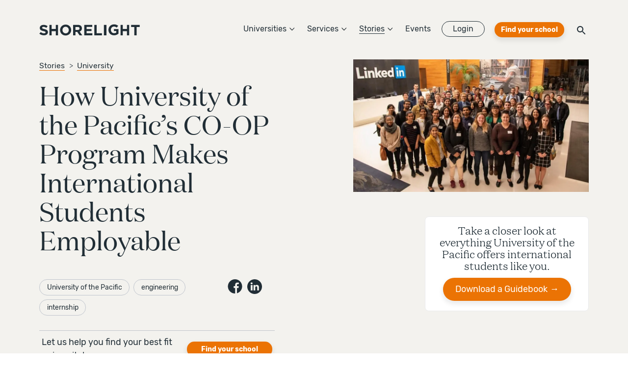

--- FILE ---
content_type: text/html
request_url: https://shorelight.com/student-stories/how-the-university-of-the-pacifics-co-op-program-makes-international
body_size: 25172
content:
<!DOCTYPE html><html lang="en-US"><head><meta charSet="utf-8"/><meta name="viewport" content="width=device-width"/><script>(function(w,d,s,l,i){w[l]=w[l]||[];w[l].push({'gtm.start':
          new Date().getTime(),event:'gtm.js'});var f=d.getElementsByTagName(s)[0],
          j=d.createElement(s),dl=l!='dataLayer'?'&l='+l:'';j.async=true;j.src=
          'https://www.googletagmanager.com/gtm.js?id='+i+dl;f.parentNode.insertBefore(j,f);
          })(window,document,'script','dataLayer','GTM-TNDLCTW');</script><meta name="twitter:card" content="summary_large_image"/><meta property="og:type" content="website"/><meta property="og:locale" content="en_US"/><title>Co Op Program At University of the Pacific &amp; Finding Students Jobs | Shorelight</title><meta name="robots" content="index,follow"/><meta name="googlebot" content="index,follow"/><meta name="description" content="University of the Pacific&#x27;s co op program opens doors to Bay Area tech jobs for its engineering education students."/><link rel="alternate" hrefLang="en-us" href="https://shorelight.com/how-the-university-of-the-pacifics-co-op-program-makes-international"/><link rel="alternate" hrefLang="es-es" href="https://shorelight.com/es/how-the-university-of-the-pacifics-co-op-program-makes-international"/><meta property="og:title" content="Co Op Program At University of the Pacific &amp; Finding Students Jobs"/><meta property="og:description" content="University of the Pacific&#x27;s co op program opens doors to Bay Area tech jobs for its engineering education students."/><meta property="og:url" content="https://shorelight.com/how-the-university-of-the-pacifics-co-op-program-makes-international"/><meta property="og:image" content="https://images.ctfassets.net/2htm8llflwdx/21RkQ7RLFaG8eejdOby977/2ea8dfe6c1e3f21f980317b58ae09bf3/RS90052_linkedin_2019__143_-original.jpg"/><meta property="og:image:width" content="1000"/><meta property="og:image:height" content="562"/><link rel="canonical" href="https://shorelight.com/how-the-university-of-the-pacifics-co-op-program-makes-international"/><meta name="next-head-count" content="19"/><meta name="google-site-verification" content="oDaclQYaE5uAzPRMgZcrPHE9FWTbLaHUdfacOTgTNog"/><link rel="apple-touch-icon" sizes="57x57" href="/favicons/apple-icon-57x57.png"/><link rel="apple-touch-icon" sizes="60x60" href="/favicons/apple-icon-60x60.png"/><link rel="apple-touch-icon" sizes="72x72" href="/favicons/apple-icon-72x72.png"/><link rel="apple-touch-icon" sizes="76x76" href="/favicons/apple-icon-76x76.png"/><link rel="apple-touch-icon" sizes="114x114" href="/favicons/apple-icon-114x114.png"/><link rel="apple-touch-icon" sizes="120x120" href="/favicons/apple-icon-120x120.png"/><link rel="apple-touch-icon" sizes="144x144" href="/favicons/apple-icon-144x144.png"/><link rel="apple-touch-icon" sizes="152x152" href="/favicons/apple-icon-152x152.png"/><link rel="apple-touch-icon" sizes="180x180" href="/favicons/apple-icon-180x180.png"/><link rel="icon" type="image/png" sizes="192x192" href="/favicons/android-icon-192x192.png"/><link rel="icon" type="image/png" sizes="32x32" href="/favicons/favicon-32x32.png"/><link rel="icon" type="image/png" sizes="96x96" href="/favicons/favicon-96x96.png"/><link rel="icon" type="image/png" sizes="16x16" href="/favicons/favicon-16x16.png"/><meta name="msapplication-TileColor" content="#212e36"/><meta name="msapplication-TileImage" content="../favicons/ms-icon-144x144.png"/><meta name="theme-color" content="#212e36"/><style>body {opacity:0;}</style><link rel="preload" href="/fonts/Domaine/DomaineTextWeb-Light.woff" type="font/woff" crossorigin="anonymous" as="font"/><link rel="preload" href="/fonts/Domaine/DomaineTextWeb-Regular.woff" as="font" type="font/woff" crossorigin="anonymous"/><link rel="preload" href="/fonts/Domaine/DomaineTextWeb-Regular.woff" as="font" type="font/woff" crossorigin="anonymous"/><link rel="preload" href="/fonts/Domaine/DomaineTextWeb-LightItalic.woff" as="font" type="font/woff" crossorigin="anonymous"/><link rel="preload" href="/fonts/Rubik/rubik-v9-latin-300.woff" as="font" type="font/woff" crossorigin="anonymous"/><link rel="preload" href="/fonts/Rubik/rubik-v9-latin-500.woff" as="font" type="font/woff" crossorigin="anonymous"/><link rel="preload" href="/fonts/Rubik/rubik-v9-latin-regular.woff" as="font" type="font/woff" crossorigin="anonymous"/><script type="text/javascript" src="https://try.abtasty.com/bc719abbe608f4d671bbdbe9ba7ebdfc.js"></script><script type="text/javascript" src="//app-ab23.marketo.com/js/forms2/js/forms2.min.js"></script><script src="//info.shorelight.com/js/forms2/js/forms2.min.js"></script><script src="//cdn.bc0a.com/autopilot/f00000000290162/autopilot_sdk.js"></script><script src="https://boards.greenhouse.io/embed/job_board/js?for=shorelightllc"></script><script>initTime = Date.now()</script> <script>window._vwo_code = window._vwo_code || (function(){
                  var account_id=383551,
                  settings_tolerance=2000,
                  library_tolerance=2500,
                  use_existing_jquery=false,
                  is_spa=1,
                  hide_element='body',
                  
                  /* DO NOT EDIT BELOW THIS LINE */
                  f=false,d=document,code={use_existing_jquery:function(){return use_existing_jquery;},library_tolerance:function(){return library_tolerance;},finish:function(){if(!f){f=true;var a=d.getElementById('_vis_opt_path_hides');if(a)a.parentNode.removeChild(a);}},finished:function(){return f;},load:function(a){var b=d.createElement('script');b.src=a;b.type='text/javascript';b.innerText;b.onerror=function(){_vwo_code.finish();};d.getElementsByTagName('head')[0].appendChild(b);},init:function(){
                  window.settings_timer=setTimeout(function () {_vwo_code.finish() },settings_tolerance);var a=d.createElement('style'),b=hide_element?hide_element+'{opacity:0 !important;filter:alpha(opacity=0) !important;background:none !important;}':'',h=d.getElementsByTagName('head')[0];a.setAttribute('id','_vis_opt_path_hides');a.setAttribute('type','text/css');if(a.styleSheet)a.styleSheet.cssText=b;else a.appendChild(d.createTextNode(b));h.appendChild(a);this.load('https://dev.visualwebsiteoptimizer.com/j.php?a='+account_id+'&u='+encodeURIComponent(d.URL)+'&f='+(+is_spa)+'&r='+Math.random());return settings_timer; }};window._vwo_settings_timer = code.init(); return code; }());</script><link rel="preload" href="/_next/static/css/742e8e141b826aae.css" as="style"/><link rel="stylesheet" href="/_next/static/css/742e8e141b826aae.css" data-n-g=""/><link rel="preload" href="/_next/static/css/b4a81aa1b68656d3.css" as="style"/><link rel="stylesheet" href="/_next/static/css/b4a81aa1b68656d3.css" data-n-p=""/><link rel="preload" href="/_next/static/css/30c8c510710f8cfe.css" as="style"/><link rel="stylesheet" href="/_next/static/css/30c8c510710f8cfe.css" data-n-p=""/><link rel="preload" href="/_next/static/css/bc2e387cc5722d35.css" as="style"/><link rel="stylesheet" href="/_next/static/css/bc2e387cc5722d35.css" data-n-p=""/><link rel="preload" href="/_next/static/css/5929789ac4749377.css" as="style"/><link rel="stylesheet" href="/_next/static/css/5929789ac4749377.css" data-n-p=""/><noscript data-n-css=""></noscript><script defer="" nomodule="" src="/_next/static/chunks/polyfills-c67a75d1b6f99dc8.js"></script><script src="/_next/static/chunks/webpack-33ff0c66e425838f.js" defer=""></script><script src="/_next/static/chunks/framework-d805b48c0466ba30.js" defer=""></script><script src="/_next/static/chunks/main-a064fd0df9328ef9.js" defer=""></script><script src="/_next/static/chunks/pages/_app-a76794c59eda9c82.js" defer=""></script><script src="/_next/static/chunks/29107295-4a69275373f23f88.js" defer=""></script><script src="/_next/static/chunks/fec483df-e0f7afedb46a82ad.js" defer=""></script><script src="/_next/static/chunks/75fc9c18-55217e80064ded2b.js" defer=""></script><script src="/_next/static/chunks/1465-d4b51c774fb1b92f.js" defer=""></script><script src="/_next/static/chunks/3032-e6a10167afa66209.js" defer=""></script><script src="/_next/static/chunks/2218-d4b3ad7b37fa177e.js" defer=""></script><script src="/_next/static/chunks/6678-7d983ec3e2562aa6.js" defer=""></script><script src="/_next/static/chunks/5197-4765e5ecb7da6abd.js" defer=""></script><script src="/_next/static/chunks/6398-f2aa6fea85857b51.js" defer=""></script><script src="/_next/static/chunks/3147-fe6ecab4f63341f1.js" defer=""></script><script src="/_next/static/chunks/3298-6f0c38ec1302d9c4.js" defer=""></script><script src="/_next/static/chunks/1127-0f33aba3572fd1db.js" defer=""></script><script src="/_next/static/chunks/2994-8ac823ef52265d64.js" defer=""></script><script src="/_next/static/chunks/9348-5976792decfa06e9.js" defer=""></script><script src="/_next/static/chunks/6127-d7895cdebf8acecf.js" defer=""></script><script src="/_next/static/chunks/4085-83dca036496642fd.js" defer=""></script><script src="/_next/static/chunks/3701-7a60497e1f527639.js" defer=""></script><script src="/_next/static/chunks/pages/student-stories/%5Bslug%5D-5fb2d1b4f79ade86.js" defer=""></script><script src="/_next/static/hfyRXM-GJhqZ8b51y-GXm/_buildManifest.js" defer=""></script><script src="/_next/static/hfyRXM-GJhqZ8b51y-GXm/_ssgManifest.js" defer=""></script></head><body><div id="__next" data-reactroot=""><noscript><iframe title="GTM" src="https://www.googletagmanager.com/ns.html?id=GTM-TNDLCTW" height="0" width="0" style="display:none;visibility:hidden"></iframe></noscript><div class="transition-fade-enter"><div role="group"><nav id="navigation" class="header_nav__1a1sR header_beige__KuNY9 "><div class="header_contentWrapper__Ev3Vu"><div class="header_content__bgdLA"><div class="header_logoGroup__rLmBP"><a class="header_logoLink__xIjcn false" data-gtm-id="logo" href="/"><svg xmlns="http://www.w3.org/2000/svg" width="290" height="32" viewBox="0 0 290 32"><title>Shorelight</title><path d="M590.090732,47.5537744 C596.429571,49.0944563 600,51.2196592 600,56.3026468 L600,56.3874385 C600,62.1785263 595.269061,65.4285714 588.529212,65.4285714 C583.797307,65.4285714 579.021919,63.8869873 575.272727,60.7623257 L579.33403,56.2196593 C582.145923,58.3872581 585.092131,59.7610628 588.66256,59.7610628 C591.474454,59.7610628 593.171253,58.7201103 593.171253,57.0116491 L593.171253,56.9295636 C593.171253,55.3040901 592.100608,54.4697043 586.876862,53.2203809 C580.583438,51.7202906 576.522136,50.0948171 576.522136,44.3028272 L576.522136,44.2198397 C576.522136,38.9275792 581.074312,35.4285714 587.457601,35.4285714 C592.009777,35.4285714 595.893282,36.7617845 599.062702,39.1368521 L595.491307,43.969975 C592.724829,42.1785263 590.001833,41.095178 587.368702,41.095178 C584.735571,41.095178 583.350883,42.2200201 583.350883,43.6371227 L583.350883,43.7201103 C583.350883,45.6369423 584.691122,46.2620551 590.090732,47.5537744 Z M622.659069,47.2999761 L622.659069,35.4285714 L629.090909,35.4285714 L629.090909,65.4285714 L622.659069,65.4285714 L622.659069,53.3855207 L610.79638,53.3855207 L610.79638,65.4285714 L604.363636,65.4285714 L604.363636,35.4285714 L610.79638,35.4285714 L610.79638,47.2999761 L622.659069,47.2999761 Z M660.129763,50.3721753 L660.129763,50.2847745 C660.129763,45.0764394 656.345668,40.7355336 651.011248,40.7355336 C645.67776,40.7355336 641.979328,44.9890386 641.979328,50.1983136 L641.979328,50.2847745 C641.979328,55.4940493 645.764354,59.8358949 651.097843,59.8358949 C656.431331,59.8358949 660.129763,55.5814501 660.129763,50.3721753 Z M651.097843,34.5714286 C660.387685,34.5714286 667.054545,41.5597324 667.054545,50.1983136 L667.054545,50.2847745 C667.054545,58.9242954 660.302021,66 651.011248,66 C641.721406,66 635.054545,59.0107564 635.054545,50.3721753 L635.054545,50.2847745 C635.054545,41.6461934 641.808001,34.5714286 651.097843,34.5714286 Z M691.249227,45.7570183 L691.249227,45.6716592 C691.249227,42.8427485 689.258375,41.3851496 686.013051,41.3851496 L679.391242,41.3851496 L679.391242,49.9999205 L686.143276,49.9999205 C689.387663,49.9999205 691.249227,48.2853167 691.249227,45.7570183 Z M698.000325,45.4137264 C698.000325,50.2578532 695.360221,53.3001617 691.508741,54.7141531 L698.909091,65.4285714 L691.119939,65.4285714 L684.628355,55.8284601 L679.391242,55.8284601 L679.391242,65.4285714 L672.727273,65.4285714 L672.727273,35.4285714 L686.575174,35.4285714 C690.426654,35.4285714 693.413401,36.5001988 695.403317,38.4718077 C697.090623,40.1428041 698.000325,42.4994566 698.000325,45.3292951 L698.000325,45.4137264 Z M711.407547,53.2571057 L711.407547,59.5580985 L728,59.5580985 L728,65.4285714 L704.727273,65.4285714 L704.727273,35.4285714 L727.781641,35.4285714 L727.781641,41.2999722 L711.407547,41.2999722 L711.407547,47.385705 L725.817355,47.385705 L725.817355,53.2571057 L711.407547,53.2571057 Z M740.498386,35.4285714 L740.498386,59.4291281 L755.636364,59.4291281 L755.636364,65.4285714 L733.818182,65.4285714 L733.818182,35.4285714 L740.498386,35.4285714 Z M761.454545,65.4285714 L761.454545,35.4285714 L768.727273,35.4285714 L768.727273,65.4285714 L761.454545,65.4285714 Z M790.377345,53.1868224 L790.377345,47.4136715 L803.636364,47.4136715 L803.636364,60.6102506 C800.496044,63.2585885 796.178343,65.4285714 790.595448,65.4285714 C781.088573,65.4285714 774.545455,58.7870514 774.545455,49.8007467 L774.545455,49.7142857 C774.545455,41.0757046 781.306676,34 790.55296,34 C796.047102,34 799.362093,35.4754757 802.545844,38.167044 L798.314062,43.2456876 C795.960239,41.2927969 793.866063,40.164105 790.333913,40.164105 C785.448763,40.164105 781.567268,44.4608405 781.567268,49.626885 L781.567268,49.7142857 C781.567268,55.2703444 785.405331,59.3518673 790.814496,59.3518673 C793.256127,59.3518673 795.436222,58.7438208 797.137621,57.5277283 L797.137621,53.1868224 L790.377345,53.1868224 Z M827.749074,47.2999761 L827.749074,35.4285714 L834.181818,35.4285714 L834.181818,65.4285714 L827.749074,65.4285714 L827.749074,53.3855207 L815.886385,53.3855207 L815.886385,65.4285714 L809.454545,65.4285714 L809.454545,35.4285714 L815.886385,35.4285714 L815.886385,47.2999761 L827.749074,47.2999761 Z M840,41.5143043 L840,35.4285714 L864.727273,35.4285714 L864.727273,41.5143043 L855.6471,41.5143043 L855.6471,65.4285714 L849.081097,65.4285714 L849.081097,41.5143043 L840,41.5143043 Z" transform="translate(-575 -34)"></path></svg></a></div><div class="header_mobileHeader__dfh75"><div class="header_ctaButton__rnt87"><a class="button_button__FoWD6 button_secondary__P_jHw " target="" href="/university-match?referer=navigation">Find your school</a></div><button class="header_mobileMenuIcon__IxCMa"><svg xmlns="http://www.w3.org/2000/svg" width="20" height="17" viewBox="0 0 20 17"><title>Open Menu</title><path fill="none" stroke="#000" d="M0 .5L20 .5M0 8.25L20 8.25M0 16L20 16"></path></svg></button></div><div class="header_desktopNavGroup__YfQSw"><div class="header_topNavGroup__GD_iP"><div class="header_dropdownNavItem__u36al" data-cypress-id="cypress-header"><div class="dropdownNavMenu_menuWrapper__kZpQd"><div class="dropdownNavMenu_menuHeader__9LxKE">Universities<span class="dropdownNavMenu_caret__9_c4K"><svg xmlns="http://www.w3.org/2000/svg" width="23" height="40" viewBox="0 0 23 40"><polygon points="2.602 40 .5 37.898 18.398 20 .5 2.102 2.602 .001 22.602 20.001"></polygon></svg><div class="dropdownNavMenu_arrow___nwhT"></div></span></div><div class="dropdownNavMenu_menu__CYglX menuOnHover"><div class="dropdownNavList_menu__c2tGI undefined dropdownNavList_multiSections__s1eXH"><ul class="dropdownNavList_section__js_hs"><li class="dropdownNavList_sectionTitle__4zx_3"><a href="/universities/undergraduate" class="dropdownNavList_link__wRqmb"><span class="dropdownNavList_sectionName___VluY">Search All Undergraduate</span><span class="dropdownNavList_arrow__iFLOF"><svg xmlns="http://www.w3.org/2000/svg" width="14" height="10" viewBox="0 0 14 10"><path d="M13.1778214,4.15417538 L9.36167013,0.21874277 C9.11571918,-0.0494350988 8.63030474,-0.0733319201 8.34521439,0.159814039 C8.06012404,0.393819235 8.03124055,0.839638159 8.29583578,1.09327679 L11.0534821,3.93553368 L0.715528358,3.93553368 C0.320509002,3.93553368 0,4.22933558 0,4.59143911 C0,4.95354264 0.320509002,5.24734455 0.715528358,5.24734455 L11.0534821,5.24734455 L8.29583578,8.08960143 C8.03216358,8.34326192 8.06757508,8.78820631 8.35266781,9.0222115 C8.63776055,9.2562167 9.11663744,9.23315944 9.36168205,8.96413764 L13.1778333,5.02870503 C13.4265987,4.71015362 13.4070266,4.42490035 13.1778333,4.15416445 L13.1778214,4.15417538 Z"></path></svg></span></a></li><div class="dropdownNavList_optionsListTitle__pWvQi">Featured</div><li class="dropdownNavList_sectionOption__bWJqk"><a href="/universities/undergraduate/international/signature-universities" class="dropdownNavList_link__wRqmb" target="" rel=""><span>Signature Universities</span></a></li><li class="dropdownNavList_sectionOption__bWJqk"><a href="/universities/undergraduate/international/big-city" class="dropdownNavList_link__wRqmb" target="" rel=""><span>Big Cities</span></a></li><li class="dropdownNavList_sectionOption__bWJqk"><a href="/universities/undergraduate/international/budget-friendly-schools" class="dropdownNavList_link__wRqmb" target="" rel=""><span>Budget Friendly</span></a></li><li class="dropdownNavList_sectionOption__bWJqk"><a href="/universities/undergraduate/international/business" class="dropdownNavList_link__wRqmb" target="" rel=""><span>Business</span></a></li><li class="dropdownNavList_sectionOption__bWJqk"><a href="/universities/undergraduate/international/canadian-school-alternatives" class="dropdownNavList_link__wRqmb" target="" rel=""><span>Canadian School Alternatives</span></a></li><li class="dropdownNavList_sectionOption__bWJqk"><a href="/universities/undergraduate/international/career-preparation" class="dropdownNavList_link__wRqmb" target="" rel=""><span>Career Preparation</span></a></li><li class="dropdownNavList_sectionOption__bWJqk"><a href="/universities/undergraduate/international/computer-science" class="dropdownNavList_link__wRqmb" target="" rel=""><span>Computer Science</span></a></li><li class="dropdownNavList_sectionOption__bWJqk"><a href="/universities/undergraduate/international/economics" class="dropdownNavList_link__wRqmb" target="" rel=""><span>Economics</span></a></li><li class="dropdownNavList_sectionOption__bWJqk"><a href="/universities/undergraduate/international/engineering" class="dropdownNavList_link__wRqmb" target="" rel=""><span>Engineering</span></a></li><li class="dropdownNavList_sectionOption__bWJqk"><a href="/universities/undergraduate/international/finance" class="dropdownNavList_link__wRqmb" target="" rel=""><span>Finance</span></a></li><li class="dropdownNavList_sectionOption__bWJqk"><a href="/universities/undergraduate/international/health-care-nursing-and-pre-medical-degrees" class="dropdownNavList_link__wRqmb" target="" rel=""><span>Health Care, Nursing, Premed</span></a></li><li class="dropdownNavList_sectionOption__bWJqk"><a href="/universities/undergraduate/international/korea-international-students" class="dropdownNavList_link__wRqmb" target="" rel=""><span>Korean Students</span></a></li><li class="dropdownNavList_sectionOption__bWJqk"><a href="/universities/undergraduate/international/latin-american-students" class="dropdownNavList_link__wRqmb" target="" rel=""><span>Latin-American Students</span></a></li><li class="dropdownNavList_sectionOption__bWJqk"><a href="/universities/undergraduate/international/saudi-arabia-sponsored-students" class="dropdownNavList_link__wRqmb" target="" rel=""><span>Saudi Sponsored Students</span></a></li><li class="dropdownNavList_sectionOption__bWJqk"><a href="/universities/undergraduate/international/spring-break" class="dropdownNavList_link__wRqmb" target="" rel=""><span>Spring Break Schools</span></a></li><li class="dropdownNavList_sectionOption__bWJqk"><a href="/universities/undergraduate/international/stem" class="dropdownNavList_link__wRqmb" target="" rel=""><span>STEM</span></a></li><li class="dropdownNavList_sectionOption__bWJqk"><a href="/universities/undergraduate/international/sustainability" class="dropdownNavList_link__wRqmb" target="" rel=""><span>Sustainability</span></a></li><li class="dropdownNavList_sectionOption__bWJqk"><a href="/universities/undergraduate/international/transfer-friendly-schools" class="dropdownNavList_link__wRqmb" target="" rel=""><span>Transfer-Friendly Schools</span></a></li><li class="dropdownNavList_sectionOption__bWJqk"><a href="/universities/undergraduate/international/universities-of-wisconsin" class="dropdownNavList_link__wRqmb" target="" rel=""><span>The Universities of Wisconsin</span></a></li><li class="dropdownNavList_sectionOption__bWJqk"><a href="/universities/undergraduate/international/vietnamese-students" class="dropdownNavList_link__wRqmb" target="" rel=""><span>Vietnamese Students</span></a></li><li class="dropdownNavList_sectionOption__bWJqk"><a href="/universities/undergraduate/international/visual-and-performing-arts-degrees" class="dropdownNavList_link__wRqmb" target="" rel=""><span>Visual &amp; Performing Arts</span></a></li><li class="dropdownNavList_sectionOption__bWJqk"><a href="/universities/undergraduate/international/shorelight-faqs" class="dropdownNavList_link__wRqmb" target="" rel=""><span></span></a></li></ul><ul class="dropdownNavList_section__js_hs"><li class="dropdownNavList_sectionTitle__4zx_3"><a href="/universities/graduate" class="dropdownNavList_link__wRqmb"><span class="dropdownNavList_sectionName___VluY">Search All Graduate</span><span class="dropdownNavList_arrow__iFLOF"><svg xmlns="http://www.w3.org/2000/svg" width="14" height="10" viewBox="0 0 14 10"><path d="M13.1778214,4.15417538 L9.36167013,0.21874277 C9.11571918,-0.0494350988 8.63030474,-0.0733319201 8.34521439,0.159814039 C8.06012404,0.393819235 8.03124055,0.839638159 8.29583578,1.09327679 L11.0534821,3.93553368 L0.715528358,3.93553368 C0.320509002,3.93553368 0,4.22933558 0,4.59143911 C0,4.95354264 0.320509002,5.24734455 0.715528358,5.24734455 L11.0534821,5.24734455 L8.29583578,8.08960143 C8.03216358,8.34326192 8.06757508,8.78820631 8.35266781,9.0222115 C8.63776055,9.2562167 9.11663744,9.23315944 9.36168205,8.96413764 L13.1778333,5.02870503 C13.4265987,4.71015362 13.4070266,4.42490035 13.1778333,4.15416445 L13.1778214,4.15417538 Z"></path></svg></span></a></li><div class="dropdownNavList_optionsListTitle__pWvQi">Featured</div><li class="dropdownNavList_sectionOption__bWJqk"><a href="/universities/graduate/international/business" class="dropdownNavList_link__wRqmb" target="" rel=""><span>Business</span></a></li><li class="dropdownNavList_sectionOption__bWJqk"><a href="/universities/graduate/international/canadian-school-alternatives-graduate" class="dropdownNavList_link__wRqmb" target="" rel=""><span>Canadian School Alternatives</span></a></li><li class="dropdownNavList_sectionOption__bWJqk"><a href="/universities/graduate/international/computer-science" class="dropdownNavList_link__wRqmb" target="" rel=""><span>Computer Science</span></a></li><li class="dropdownNavList_sectionOption__bWJqk"><a href="/universities/graduate/international/economics" class="dropdownNavList_link__wRqmb" target="" rel=""><span>Economics</span></a></li><li class="dropdownNavList_sectionOption__bWJqk"><a href="/universities/graduate/international/engineering" class="dropdownNavList_link__wRqmb" target="" rel=""><span>Engineering</span></a></li><li class="dropdownNavList_sectionOption__bWJqk"><a href="/universities/graduate/international/finance" class="dropdownNavList_link__wRqmb" target="" rel=""><span>Finance</span></a></li></ul></div></div></div></div><div class="header_dropdownNavItem__u36al" data-cypress-id="cypress-header"><div class="dropdownNavMenu_menuWrapper__kZpQd"><div class="dropdownNavMenu_menuHeader__9LxKE"><a href="/services">Services</a><span class="dropdownNavMenu_caret__9_c4K"><svg xmlns="http://www.w3.org/2000/svg" width="23" height="40" viewBox="0 0 23 40"><polygon points="2.602 40 .5 37.898 18.398 20 .5 2.102 2.602 .001 22.602 20.001"></polygon></svg><div class="dropdownNavMenu_arrow___nwhT"></div></span></div><div class="dropdownNavMenu_menu__CYglX menuOnHover"><div class="dropdownNavList_menu__c2tGI undefined "><ul class="dropdownNavList_section__js_hs"><li class="dropdownNavList_sectionTitle__4zx_3"><a href="/services" class="dropdownNavList_link__wRqmb"><span class="dropdownNavList_sectionName___VluY">View All Services</span><span class="dropdownNavList_arrow__iFLOF"><svg xmlns="http://www.w3.org/2000/svg" width="14" height="10" viewBox="0 0 14 10"><path d="M13.1778214,4.15417538 L9.36167013,0.21874277 C9.11571918,-0.0494350988 8.63030474,-0.0733319201 8.34521439,0.159814039 C8.06012404,0.393819235 8.03124055,0.839638159 8.29583578,1.09327679 L11.0534821,3.93553368 L0.715528358,3.93553368 C0.320509002,3.93553368 0,4.22933558 0,4.59143911 C0,4.95354264 0.320509002,5.24734455 0.715528358,5.24734455 L11.0534821,5.24734455 L8.29583578,8.08960143 C8.03216358,8.34326192 8.06757508,8.78820631 8.35266781,9.0222115 C8.63776055,9.2562167 9.11663744,9.23315944 9.36168205,8.96413764 L13.1778333,5.02870503 C13.4265987,4.71015362 13.4070266,4.42490035 13.1778333,4.15416445 L13.1778214,4.15417538 Z"></path></svg></span></a></li><li class="dropdownNavList_sectionOption__bWJqk"><a href="/services/research" class="dropdownNavList_link__wRqmb" target="" rel=""><span>Research</span></a></li><li class="dropdownNavList_sectionOption__bWJqk"><a href="/services/admissions" class="dropdownNavList_link__wRqmb" target="" rel=""><span>Admissions</span></a></li><li class="dropdownNavList_sectionOption__bWJqk"><a href="/services/enrollment" class="dropdownNavList_link__wRqmb" target="" rel=""><span>Enrollment</span></a></li><li class="dropdownNavList_sectionOption__bWJqk"><a href="/services/on-campus" class="dropdownNavList_link__wRqmb" target="" rel=""><span>On Campus</span></a></li><li class="dropdownNavList_sectionOption__bWJqk"><a href="/services/academics" class="dropdownNavList_link__wRqmb" target="" rel=""><span>Academics</span></a></li><li class="dropdownNavList_sectionOption__bWJqk"><a href="/services/career" class="dropdownNavList_link__wRqmb" target="" rel=""><span>Career</span></a></li><li class="dropdownNavList_sectionOption__bWJqk"><a href="/services/marketplace" class="dropdownNavList_link__wRqmb" target="" rel=""><span>Shorelight Marketplace</span></a></li><li class="dropdownNavList_sectionOption__bWJqk"><a href="/services/health-insurance" class="dropdownNavList_link__wRqmb" target="" rel=""><span>Health Insurance</span></a></li></ul></div></div></div></div><div class="header_dropdownNavItem__u36al" data-cypress-id="cypress-header"><div class="dropdownNavMenu_menuWrapper__kZpQd"><div class="dropdownNavMenu_menuHeader__9LxKE dropdownNavMenu_active__jAI5P"><a href="/student-stories">Stories</a><span class="dropdownNavMenu_caret__9_c4K"><svg xmlns="http://www.w3.org/2000/svg" width="23" height="40" viewBox="0 0 23 40"><polygon points="2.602 40 .5 37.898 18.398 20 .5 2.102 2.602 .001 22.602 20.001"></polygon></svg><div class="dropdownNavMenu_arrow___nwhT"></div></span></div><div class="dropdownNavMenu_menu__CYglX menuOnHover"><div class="dropdownNavList_menu__c2tGI undefined "><ul class="dropdownNavList_section__js_hs"><li class="dropdownNavList_sectionTitle__4zx_3"><a href="/student-stories" class="dropdownNavList_link__wRqmb"><span class="dropdownNavList_sectionName___VluY">View All Stories</span><span class="dropdownNavList_arrow__iFLOF"><svg xmlns="http://www.w3.org/2000/svg" width="14" height="10" viewBox="0 0 14 10"><path d="M13.1778214,4.15417538 L9.36167013,0.21874277 C9.11571918,-0.0494350988 8.63030474,-0.0733319201 8.34521439,0.159814039 C8.06012404,0.393819235 8.03124055,0.839638159 8.29583578,1.09327679 L11.0534821,3.93553368 L0.715528358,3.93553368 C0.320509002,3.93553368 0,4.22933558 0,4.59143911 C0,4.95354264 0.320509002,5.24734455 0.715528358,5.24734455 L11.0534821,5.24734455 L8.29583578,8.08960143 C8.03216358,8.34326192 8.06757508,8.78820631 8.35266781,9.0222115 C8.63776055,9.2562167 9.11663744,9.23315944 9.36168205,8.96413764 L13.1778333,5.02870503 C13.4265987,4.71015362 13.4070266,4.42490035 13.1778333,4.15416445 L13.1778214,4.15417538 Z"></path></svg></span></a></li><li class="dropdownNavList_sectionOption__bWJqk"><a href="/student-stories?category=Students" class="dropdownNavList_link__wRqmb" target="" rel=""><span>Students</span></a></li><li class="dropdownNavList_sectionOption__bWJqk"><a href="/student-stories?category=University" class="dropdownNavList_link__wRqmb" target="" rel=""><span>University</span></a></li><li class="dropdownNavList_sectionOption__bWJqk"><a href="/student-stories?category=Study in USA" class="dropdownNavList_link__wRqmb" target="" rel=""><span>Study in USA</span></a></li><li class="dropdownNavList_sectionOption__bWJqk"><a href="/student-stories?category=News" class="dropdownNavList_link__wRqmb" target="" rel=""><span>News</span></a></li></ul></div></div></div></div><a class="header_topNavGroupItem__iVGoS" href="/events">Events</a><div class="header_dropdownNavItem__u36al" data-cypress-id="cypress-header"><a class="header_loginButton__Nx2oq" href="https://admissions.shorelight.com/login">Login</a></div><div class="header_ctaButton__rnt87"><a class="button_button__FoWD6 button_secondary__P_jHw " target="" href="/university-match?referer=navigation">Find your school</a></div><div class="header_sitewideButton__Ppme9" data-cypress-id="cypress-universal-search-icon"><button><svg xmlns="http://www.w3.org/2000/svg" viewBox="0 0 18 18"><title>Search</title><g fill="none" fill-rule="evenodd" transform="translate(-3 -3)"><path fill="currentColor" fill-rule="nonzero" d="M15.5,14 L14.71,14 L14.43,13.73 C15.41,12.59 16,11.11 16,9.5 C16,5.91 13.09,3 9.5,3 C5.91,3 3,5.91 3,9.5 C3,13.09 5.91,16 9.5,16 C11.11,16 12.59,15.41 13.73,14.43 L14,14.71 L14,15.5 L19,20.49 L20.49,19 L15.5,14 Z M9.5,14 C7.01,14 5,11.99 5,9.5 C5,7.01 7.01,5 9.5,5 C11.99,5 14,7.01 14,9.5 C14,11.99 11.99,14 9.5,14 Z"></path><polygon points="0 0 24 0 24 24 0 24"></polygon></g></svg></button></div></div></div></div></div></nav><header class="storyArticleTopper_wrapper__1tWJ9"><div class="storyArticleTopper_content__11vs6"><div><div class="storyArticleTopper_colLeft__BBLkb"><div class="storyArticleTopper_breadcrumbsContainer__Z2_Tg"><div class="breadcrumbs_breadcrumbsContainer__8_U3V"><div class="breadcrumbs_breadcrumb__v6Cz_"><a class="breadcrumbs_breadcrumbLink__CG2Fn" href="/student-stories">Stories</a></div><div class="breadcrumbs_breadcrumb__v6Cz_"><a class="breadcrumbs_breadcrumbLink__CG2Fn" href="/student-stories?category=University">University</a></div></div></div><div class="storyArticleTopper_text__V_XBI"><h1 class="storyArticleTopper_title__4Xsfa" data-cypress-id="cypress-story-title">How University of the Pacific’s CO-OP Program Makes International Students Employable </h1><div class="tags_tagsBlock__M6CpD"><div class="tags_tagsContainer__7XztU"><div class="tags_tag__u_X7z  tags_selectable__Er5ex">University of the Pacific</div><div class="tags_tag__u_X7z  tags_selectable__Er5ex">engineering</div><div class="tags_tag__u_X7z  tags_selectable__Er5ex">internship</div></div><div class="tags_shareIcons__ZggFS"></div></div><div class="storyArticleTopper_universityMatchWrapper__hifhu"><span>Let us help you find your best fit university!</span><a class="button_button__Z3DS0 button_secondary__ZLjIf " target="" href="/university-match?referer=student-stories/how-the-university-of-the-pacifics-co-op-program-makes-international">Find your school</a></div><div class="authorDateBlock_authorDateBlock__5gmRt"><div><b>By<!-- --> <span class="authorDateBlock_authorName__N6j3Y" data-cypress-id="cypress-author-date-block-name">Shorelight Team</span></b></div><div>Last updated on May 16, 2023</div></div><p class="storyArticleTopper_intro__kI3iV">Engineering students, the University of the Pacific CO-OP Program may be worth a close look. Get valuable work experience in Silicon Valley and earn up to $3,700 per month while still enrolled at college!</p><p class="storyArticle_attribution__WE5Br"><span class="storyArticle_location__KWtzE">University of the Pacific</span></p></div></div><div class="storyArticleTopper_colRight__wjr5H"><div><div class="storyArticleTopper_figure__I_rMZ"><img class="image_image__6nF7k undefined lazyload" data-src="//images.ctfassets.net/2htm8llflwdx/21RkQ7RLFaG8eejdOby977/2ea8dfe6c1e3f21f980317b58ae09bf3/RS90052_linkedin_2019__143_-original.jpg?fit=thumb" alt="A group of college students from the University of the Pacific CO-OP program stand together in the lobby of LinkedIn&#x27;s headquarters"/></div></div></div></div></div></header><main id="main"><div class="storyArticle_contentWrapper__J1ZCi"><div class="storyArticle_mainContent__naypw"><div class="animate-section animateSection_wrapper__j_PBn"><div class="richText_body__Lea6K undefined"><div class="richText_content__XyNxW undefined"><div class="richText_contentInner__6O_v1 undefined"><p><b>How many college students do you know who earn $3,700 per month?</b></p><p><b>If you are like most of us, we are guessing not very many. But for international students participating in the engineering and computer science CO-OP program at the University of the Pacific, this paycheck — and valuable work experience — is all part of their studies in the United States. </b></p><div></div><h2>The CO-OP Program at the University of the Pacific </h2><p>For fifty years, students in the School of Engineering and Computer Science (SOECS) at the University of the Pacific have gained real-world experience through the <a href="https://www.pacific.edu/academics/schools-and-colleges/school-of-engineering-and-computer-science/academics-/cooperative-education-(co-op).html" title="Cooperative Education program (CO-OP)" target="_blank" rel="noopener noreferrer">Cooperative Education program (CO-OP)</a>. CO-OP is an experiential internship program for juniors and seniors to gain hands-on experience with an organization while earning academic credits toward their degree. </p><p>Students practice and grow their engineering and computer science skills while enhancing the <a href="https://www.shorelight.com/student-stories/hard-skills-vs-soft-skills-for-college-students-why-both-are-important/" title="soft skills" target="_blank" rel="noopener noreferrer">soft skills</a> needed to thrive in their future careers. The CO-OP program is six to seven months long, or a semester and summer term of work experience. On average, students who complete CO-OPs earn $3,700 per month. </p><p>Pacific’s connections and proximity to the Bay Area and Silicon Valley gives students the opportunity to do their internships at impressive tech-, start-ups, and Fortune 500 companies. An average of 200 employers per academic year partner with Pacific to recruit students. In the last three years, students have completed their CO-OPs at impressive companies such as Abbott Laboratories, Intel, NASA Armstrong Flight Research Center, and more. </p><h2>Practical Work Experience = Jobs for Recent College Graduates</h2><p>Doing CO-OP while at Pacific allows international students to develop an impressive resume and skill set that sets them apart from the competition. Students who complete a CO-OP are prepared and already have knowledge and experience in the fields they are interested in, before they even graduate. </p><p>It is also a valued part of the Pacific engineering curriculum: CO-OP is required for domestic students and strongly encouraged for international students. Students can be in any STEM major at the School of Engineering and Computer Science to get the opportunity to participate in CO-OP. Students even gain 16 or 32 credits towards their degree while in their CO-OP! </p><p>To do a CO-OP, students have to apply and interview with companies on their own — but they receive plenty of support. The <a href="https://www.shorelight.com/services/career-development/" title="Career Accelerator program" target="_blank" rel="noopener noreferrer">Career Accelerator program</a> at UOP International, Career Services Center, CO-OP team, and SOECS faculty are available to help with sharing job and internship postings, hosting career fairs and visits to companies, resume prep, and even loaning interview clothes. </p><p>Being a STEM major student at a university like Pacific, with its proximity to Silicon Valley and the Greater San Francisco Bay area, is a huge advantage. Compared to other colleges in the US, Pacific gives international students greater accessibility to visit, apply, interview, and intern at the region’s large and prestigious tech companies. Tech jobs are within reach for CO-OP participants. <!-- -->Additionally, the school is ranked <a href="https://www.wsj.com/articles/top-colleges-high-paying-jobs-engineering-7be5d8f2" title="#18" target="_blank" rel="noopener noreferrer">#18</a> on the <i>Wall Street Journal</i>’s list of top private colleges in the US for engineering salaries.  </p><h2>Will You Be the Next University of the Pacific CO-OP Student?</h2><p>So, why do a CO-OP while studying at Pacific? You will strengthen and reinforce your academic engineering knowledge and skills, acquire hands-on industry experience and programming skills, learn how to navigate a corporate environment, and build confidence.  </p><p>Additionally, a CO-OP enables students to:</p><ul><li><p>Connect classroom learnings to real work experience</p></li><li><p>Practice professional collaborations in teams</p></li><li><p>Learn how to search for jobs and develop interviewing skills</p></li><li><p>Build a professional network</p></li><li><p>Earn a <a href="https://www.pacific.edu/academics/schools-and-colleges/school-of-engineering-and-computer-science/academics-/cooperative-education-(co-op)/student-co-op-salaries.html" title="paycheck" target="_blank" rel="noopener noreferrer">paycheck</a> to offset educational and living expenses</p></li></ul><p>Simply put, CO-OP makes international students more employable. In fact, employers tell the university that they prefer to hire graduates with the real-world experience CO-OP provides, and many CO-OP students are offered full-time employment after graduation. </p><p><b><i>Discover the </i></b><a href="https://www.shorelight.com/schools/university-of-the-pacific/" title="University of the Pacific" target="_blank" rel="noopener noreferrer"><b><i>University of the Pacific</i></b></a><b><i> &gt;</i></b></p></div></div></div></div><div class="animate-section animateSection_wrapper__j_PBn"><div class="storyArticle_author__YG_6z"><a class="authorBlock_authorBlock__OCrLK" href="/author/shorelight-team"><div class="authorBlock_authorRow__E_fac"><div class="authorBlock_authorText__T6P6Y"><div>Written By</div><div class="authorBlock_title__lUNYG">Shorelight Team</div></div><div class="authorBlock_authorImage__HNeFF"><img class="image_image__6nF7k authorBlock_headshot__LR_ly lazyload" data-src="//images.ctfassets.net/2htm8llflwdx/Gd120h8RcNxS8q5WLe1wZ/e2b9cf93a64451b293f25ddbe0584e65/Shorelight_Lantern_Orange.jpg?fit=thumb&amp;w=120&amp;h=120" alt="This image shows Shorelight&#x27;s company logo: a traditional fishing-style lantern in orange."/></div></div><div class="authorBlock_description__JkD08">Shorelight authors cover international higher education. </div></a></div></div></div><div class="storyArticle_cta__h_ra0"></div></div></main><div class="animate-section animateSection_wrapper__j_PBn"><div class="storyArticle_relevantWrapper__L_nmI"></div></div><div class="animate-section animateSection_wrapper__j_PBn"><section id="services"><div class="services_wrapper__TLjzd "><div class="servicesMenu_wrapper__MSjOI "><div class="servicesMenu_content__wtw8R"><div class="servicesMenu_contentInner__x_pNq"><div class="servicesMenu_lanternWrap__wQuAZ"><i class="servicesMenu_lantern__KDSte"><svg xmlns="http://www.w3.org/2000/svg" width="75" height="110" viewBox="0 0 75 110"><g fill-rule="evenodd"><path d="M47.687,90.699 L38.689,79.905 L56.313,58.751 L47.687,90.699 Z M28.768,91.812 L37.465,81.379 L46.162,91.812 L28.768,91.812 Z M18.607,58.751 L36.241,79.905 L27.244,90.699 L18.607,58.751 Z M55.681,56.574 L37.465,78.441 L19.249,56.574 L55.681,56.574 Z M5.758,47.556 L20.152,100.839 L54.778,100.839 L69.172,47.556 L5.758,47.556 L5.758,47.556 Z"></path><polygon points="13.394 109.446 61.533 109.446 61.533 102.904 13.394 102.904"></polygon><path d="M29.069,10.482 C29.069,6.209 32.841,2.738 37.465,2.738 C42.089,2.738 45.851,6.209 45.851,10.482 C45.851,13.491 43.985,16.109 41.267,17.393 C40.284,16.631 38.939,16.16 37.465,16.16 C35.98,16.16 34.646,16.631 33.664,17.393 C30.945,16.109 29.069,13.491 29.069,10.482 Z M7.10542736e-15,45.039 L74.92,45.039 L46.583,23.132 L41.898,23.132 C42.551,22.409 42.942,21.516 42.942,20.553 C42.942,20.262 42.912,19.981 42.841,19.7 C46.352,17.925 48.729,14.454 48.729,10.482 C48.729,4.704 43.684,0 37.465,0 C31.256,0 26.19,4.704 26.19,10.482 C26.19,14.454 28.578,17.925 32.088,19.7 C32.028,19.981 31.988,20.262 31.988,20.553 C31.988,21.516 32.379,22.409 33.031,23.132 L28.357,23.132 L7.10542736e-15,45.039 L7.10542736e-15,45.039 Z"></path></g></svg></i></div><h2 class="servicesMenuList_title__1p_PV">Services that set you up for success</h2><div class="servicesMenuList_descriptionBlock__4fypF"><div class="servicesMenuList_description__arqbu">Our personalized programs support international students from application to enrollment, while Signature universities offer enhanced admissions, visa, academic, and career services, including our award-winning Accelerator Programs.*</div><div class="servicesMenuList_description__arqbu servicesMenuList_descriptionAgenda__26lIC">*Services vary by school.</div></div><ul class="servicesMenuList_services__ho4Fv"><li class="servicesMenuList_service__EqJ1i"><a class="servicesMenuList_link__gNRXf" href="/services/research"><div class="servicesMenuList_card__ddICT"><div class="servicesMenuList_serviceHgroup__0m_cG"><div class="servicesMenuList_number__Je8hN">01</div><h3 class="servicesMenuList_serviceTitle__RvSy7" data-cypress-id="cypress-service-title">Research</h3></div><div class="servicesMenuList_serviceBody__YykQa"><ul class="servicesMenuList_serviceDesc__uN5F_"><li class="servicesMenuList_serviceDescItem__Sj3o8"><span>―</span>  <p class="servicesMenuList_serviceDescText__bvfKQ">Detailed school information</p></li><li class="servicesMenuList_serviceDescItem__Sj3o8"><span>―</span>  <p class="servicesMenuList_serviceDescText__bvfKQ">School match and compare</p></li><li class="servicesMenuList_serviceDescItem__Sj3o8"><span>―</span>  <p class="servicesMenuList_serviceDescText__bvfKQ">Events calendar</p></li><li class="servicesMenuList_serviceDescItem__Sj3o8"><span>―</span>  <p class="servicesMenuList_serviceDescText__bvfKQ">Advisory services</p></li><li class="servicesMenuList_serviceDescItem__Sj3o8"><span>―</span>  <p class="servicesMenuList_serviceDescText__bvfKQ">Connect with students</p></li></ul></div></div></a></li><li class="servicesMenuList_service__EqJ1i"><a class="servicesMenuList_link__gNRXf" href="/services/admissions"><div class="servicesMenuList_card__ddICT"><div class="servicesMenuList_serviceHgroup__0m_cG"><div class="servicesMenuList_number__Je8hN">02</div><h3 class="servicesMenuList_serviceTitle__RvSy7" data-cypress-id="cypress-service-title">Admissions</h3></div><div class="servicesMenuList_serviceBody__YykQa"><ul class="servicesMenuList_serviceDesc__uN5F_"><li class="servicesMenuList_serviceDescItem__Sj3o8"><span>―</span>  <p class="servicesMenuList_serviceDescText__bvfKQ">Comprehensive application review</p></li><li class="servicesMenuList_serviceDescItem__Sj3o8"><span>―</span>  <p class="servicesMenuList_serviceDescText__bvfKQ">Localized entry requirements</p></li><li class="servicesMenuList_serviceDescItem__Sj3o8"><span>―</span>  <p class="servicesMenuList_serviceDescText__bvfKQ">Rapid admissions turnaround</p></li><li class="servicesMenuList_serviceDescItem__Sj3o8"><span>―</span>  <p class="servicesMenuList_serviceDescText__bvfKQ">Transfer services</p></li><li class="servicesMenuList_serviceDescItem__Sj3o8"><span>―</span>  <p class="servicesMenuList_serviceDescText__bvfKQ">Timeline management</p></li></ul></div></div></a></li><li class="servicesMenuList_service__EqJ1i"><a class="servicesMenuList_link__gNRXf" href="/services/enrollment"><div class="servicesMenuList_card__ddICT"><div class="servicesMenuList_serviceHgroup__0m_cG"><div class="servicesMenuList_number__Je8hN">03</div><h3 class="servicesMenuList_serviceTitle__RvSy7" data-cypress-id="cypress-service-title">Enrollment</h3></div><div class="servicesMenuList_serviceBody__YykQa"><ul class="servicesMenuList_serviceDesc__uN5F_"><li class="servicesMenuList_serviceDescItem__Sj3o8"><span>―</span>  <p class="servicesMenuList_serviceDescText__bvfKQ">Dedicated visa app guidance</p></li><li class="servicesMenuList_serviceDescItem__Sj3o8"><span>―</span>  <p class="servicesMenuList_serviceDescText__bvfKQ">Visa interview preparation</p></li><li class="servicesMenuList_serviceDescItem__Sj3o8"><span>―</span>  <p class="servicesMenuList_serviceDescText__bvfKQ">Pre-arrival checklist</p></li><li class="servicesMenuList_serviceDescItem__Sj3o8"><span>―</span>  <p class="servicesMenuList_serviceDescText__bvfKQ">University-specific preparation</p></li><li class="servicesMenuList_serviceDescItem__Sj3o8"><span>―</span>  <p class="servicesMenuList_serviceDescText__bvfKQ">International-friendly add-ons</p></li></ul></div></div></a></li><li class="servicesMenuList_service__EqJ1i"><a class="servicesMenuList_link__gNRXf" href="/services/on-campus"><div class="servicesMenuList_card__ddICT"><div class="servicesMenuList_serviceHgroup__0m_cG"><div class="servicesMenuList_number__Je8hN">04</div><h3 class="servicesMenuList_serviceTitle__RvSy7" data-cypress-id="cypress-service-title">On Campus</h3></div><div class="servicesMenuList_serviceBody__YykQa"><ul class="servicesMenuList_serviceDesc__uN5F_"><li class="servicesMenuList_serviceDescItem__Sj3o8"><span>―</span>  <p class="servicesMenuList_serviceDescText__bvfKQ">Airport pickup</p></li><li class="servicesMenuList_serviceDescItem__Sj3o8"><span>―</span>  <p class="servicesMenuList_serviceDescText__bvfKQ">Dorm setup and bedding</p></li><li class="servicesMenuList_serviceDescItem__Sj3o8"><span>―</span>  <p class="servicesMenuList_serviceDescText__bvfKQ">Campus orientation</p></li><li class="servicesMenuList_serviceDescItem__Sj3o8"><span>―</span>  <p class="servicesMenuList_serviceDescText__bvfKQ">Cultural group outings</p></li><li class="servicesMenuList_serviceDescItem__Sj3o8"><span>―</span>  <p class="servicesMenuList_serviceDescText__bvfKQ">Student advising</p></li></ul></div></div></a></li><li class="servicesMenuList_service__EqJ1i"><a class="servicesMenuList_link__gNRXf" href="/services/academics"><div class="servicesMenuList_card__ddICT"><div class="servicesMenuList_serviceHgroup__0m_cG"><div class="servicesMenuList_number__Je8hN">05</div><h3 class="servicesMenuList_serviceTitle__RvSy7" data-cypress-id="cypress-service-title">Academics</h3></div><div class="servicesMenuList_serviceBody__YykQa"><ul class="servicesMenuList_serviceDesc__uN5F_"><li class="servicesMenuList_serviceDescItem__Sj3o8"><span>―</span>  <p class="servicesMenuList_serviceDescText__bvfKQ">Needs assessment and testing</p></li><li class="servicesMenuList_serviceDescItem__Sj3o8"><span>―</span>  <p class="servicesMenuList_serviceDescText__bvfKQ">Transfer placement</p></li><li class="servicesMenuList_serviceDescItem__Sj3o8"><span>―</span>  <p class="servicesMenuList_serviceDescText__bvfKQ">Academic counseling</p></li><li class="servicesMenuList_serviceDescItem__Sj3o8"><span>―</span>  <p class="servicesMenuList_serviceDescText__bvfKQ">Customized English courses</p></li><li class="servicesMenuList_serviceDescItem__Sj3o8"><span>―</span>  <p class="servicesMenuList_serviceDescText__bvfKQ">Virtual study programs</p></li></ul></div></div></a></li><li class="servicesMenuList_service__EqJ1i"><a class="servicesMenuList_link__gNRXf" href="/services/career"><div class="servicesMenuList_card__ddICT"><div class="servicesMenuList_serviceHgroup__0m_cG"><div class="servicesMenuList_number__Je8hN">06</div><h3 class="servicesMenuList_serviceTitle__RvSy7" data-cypress-id="cypress-service-title">Career</h3></div><div class="servicesMenuList_serviceBody__YykQa"><ul class="servicesMenuList_serviceDesc__uN5F_"><li class="servicesMenuList_serviceDescItem__Sj3o8"><span>―</span>  <p class="servicesMenuList_serviceDescText__bvfKQ">Career preparation</p></li><li class="servicesMenuList_serviceDescItem__Sj3o8"><span>―</span>  <p class="servicesMenuList_serviceDescText__bvfKQ">Upskill development</p></li><li class="servicesMenuList_serviceDescItem__Sj3o8"><span>―</span>  <p class="servicesMenuList_serviceDescText__bvfKQ">Resume and cover letter prep</p></li><li class="servicesMenuList_serviceDescItem__Sj3o8"><span>―</span>  <p class="servicesMenuList_serviceDescText__bvfKQ">Professional networking</p></li><li class="servicesMenuList_serviceDescItem__Sj3o8"><span>―</span>  <p class="servicesMenuList_serviceDescText__bvfKQ">OPT placement</p></li></ul></div></div></a></li></ul></div></div></div></div></section></div><footer data-cypress-id="cypress-footer" style="color:#212e36" class="footer_footer__lceMy"><a class="footer_logoLink__C6K_6" data-gtm-id="footer-logo" href="/"><svg xmlns="http://www.w3.org/2000/svg" width="290" height="32" viewBox="0 0 290 32"><title>Shorelight</title><path d="M590.090732,47.5537744 C596.429571,49.0944563 600,51.2196592 600,56.3026468 L600,56.3874385 C600,62.1785263 595.269061,65.4285714 588.529212,65.4285714 C583.797307,65.4285714 579.021919,63.8869873 575.272727,60.7623257 L579.33403,56.2196593 C582.145923,58.3872581 585.092131,59.7610628 588.66256,59.7610628 C591.474454,59.7610628 593.171253,58.7201103 593.171253,57.0116491 L593.171253,56.9295636 C593.171253,55.3040901 592.100608,54.4697043 586.876862,53.2203809 C580.583438,51.7202906 576.522136,50.0948171 576.522136,44.3028272 L576.522136,44.2198397 C576.522136,38.9275792 581.074312,35.4285714 587.457601,35.4285714 C592.009777,35.4285714 595.893282,36.7617845 599.062702,39.1368521 L595.491307,43.969975 C592.724829,42.1785263 590.001833,41.095178 587.368702,41.095178 C584.735571,41.095178 583.350883,42.2200201 583.350883,43.6371227 L583.350883,43.7201103 C583.350883,45.6369423 584.691122,46.2620551 590.090732,47.5537744 Z M622.659069,47.2999761 L622.659069,35.4285714 L629.090909,35.4285714 L629.090909,65.4285714 L622.659069,65.4285714 L622.659069,53.3855207 L610.79638,53.3855207 L610.79638,65.4285714 L604.363636,65.4285714 L604.363636,35.4285714 L610.79638,35.4285714 L610.79638,47.2999761 L622.659069,47.2999761 Z M660.129763,50.3721753 L660.129763,50.2847745 C660.129763,45.0764394 656.345668,40.7355336 651.011248,40.7355336 C645.67776,40.7355336 641.979328,44.9890386 641.979328,50.1983136 L641.979328,50.2847745 C641.979328,55.4940493 645.764354,59.8358949 651.097843,59.8358949 C656.431331,59.8358949 660.129763,55.5814501 660.129763,50.3721753 Z M651.097843,34.5714286 C660.387685,34.5714286 667.054545,41.5597324 667.054545,50.1983136 L667.054545,50.2847745 C667.054545,58.9242954 660.302021,66 651.011248,66 C641.721406,66 635.054545,59.0107564 635.054545,50.3721753 L635.054545,50.2847745 C635.054545,41.6461934 641.808001,34.5714286 651.097843,34.5714286 Z M691.249227,45.7570183 L691.249227,45.6716592 C691.249227,42.8427485 689.258375,41.3851496 686.013051,41.3851496 L679.391242,41.3851496 L679.391242,49.9999205 L686.143276,49.9999205 C689.387663,49.9999205 691.249227,48.2853167 691.249227,45.7570183 Z M698.000325,45.4137264 C698.000325,50.2578532 695.360221,53.3001617 691.508741,54.7141531 L698.909091,65.4285714 L691.119939,65.4285714 L684.628355,55.8284601 L679.391242,55.8284601 L679.391242,65.4285714 L672.727273,65.4285714 L672.727273,35.4285714 L686.575174,35.4285714 C690.426654,35.4285714 693.413401,36.5001988 695.403317,38.4718077 C697.090623,40.1428041 698.000325,42.4994566 698.000325,45.3292951 L698.000325,45.4137264 Z M711.407547,53.2571057 L711.407547,59.5580985 L728,59.5580985 L728,65.4285714 L704.727273,65.4285714 L704.727273,35.4285714 L727.781641,35.4285714 L727.781641,41.2999722 L711.407547,41.2999722 L711.407547,47.385705 L725.817355,47.385705 L725.817355,53.2571057 L711.407547,53.2571057 Z M740.498386,35.4285714 L740.498386,59.4291281 L755.636364,59.4291281 L755.636364,65.4285714 L733.818182,65.4285714 L733.818182,35.4285714 L740.498386,35.4285714 Z M761.454545,65.4285714 L761.454545,35.4285714 L768.727273,35.4285714 L768.727273,65.4285714 L761.454545,65.4285714 Z M790.377345,53.1868224 L790.377345,47.4136715 L803.636364,47.4136715 L803.636364,60.6102506 C800.496044,63.2585885 796.178343,65.4285714 790.595448,65.4285714 C781.088573,65.4285714 774.545455,58.7870514 774.545455,49.8007467 L774.545455,49.7142857 C774.545455,41.0757046 781.306676,34 790.55296,34 C796.047102,34 799.362093,35.4754757 802.545844,38.167044 L798.314062,43.2456876 C795.960239,41.2927969 793.866063,40.164105 790.333913,40.164105 C785.448763,40.164105 781.567268,44.4608405 781.567268,49.626885 L781.567268,49.7142857 C781.567268,55.2703444 785.405331,59.3518673 790.814496,59.3518673 C793.256127,59.3518673 795.436222,58.7438208 797.137621,57.5277283 L797.137621,53.1868224 L790.377345,53.1868224 Z M827.749074,47.2999761 L827.749074,35.4285714 L834.181818,35.4285714 L834.181818,65.4285714 L827.749074,65.4285714 L827.749074,53.3855207 L815.886385,53.3855207 L815.886385,65.4285714 L809.454545,65.4285714 L809.454545,35.4285714 L815.886385,35.4285714 L815.886385,47.2999761 L827.749074,47.2999761 Z M840,41.5143043 L840,35.4285714 L864.727273,35.4285714 L864.727273,41.5143043 L855.6471,41.5143043 L855.6471,65.4285714 L849.081097,65.4285714 L849.081097,41.5143043 L840,41.5143043 Z" transform="translate(-575 -34)"></path></svg></a><div class="footer_row__2NfF6"><div><p class="footer_headline__5InbU" data-gtm-id="footer-headline">Helping international students study at top US universities</p><ul class="socialMedia_socialMediaList__D9Pop"><li class="socialMedia_socialMedia__Fc6zA" data-gtm-id="social-media-link"><a href="https://www.linkedin.com/company/shorelight/" target="_blank" rel="noopener noreferrer"><figure><span class="socialMedia_smIcon__8kWUa"></span></figure></a></li><li class="socialMedia_socialMedia__Fc6zA" data-gtm-id="social-media-link"><a href="https://www.instagram.com/shorelightedu/" target="_blank" rel="noopener noreferrer"><figure><span class="socialMedia_smIcon__8kWUa"></span></figure></a></li><li class="socialMedia_socialMedia__Fc6zA" data-gtm-id="social-media-link"><a href="https://www.youtube.com/channel/UC89S1OS4ej37XKYCWIn7j6Q" target="_blank" rel="noopener noreferrer"><figure><span class="socialMedia_smIcon__8kWUa"></span></figure></a></li><li class="socialMedia_socialMedia__Fc6zA" data-gtm-id="social-media-link"><a href="https://www.tiktok.com/@shorelightedu" target="_blank" rel="noopener noreferrer"><figure><span class="socialMedia_smIcon__8kWUa"></span></figure></a></li></ul></div><div class="footer_links__WFBq2"><div class="footer_linkList__HiFNQ"><div class="footer_linkListTitle__8xxLp">Students</div><ul><li class="footer_link__i1SYR" data-gtm-id="footer-student-link"><a href="/universities/undergraduate">Undergraduate</a></li><li class="footer_link__i1SYR" data-gtm-id="footer-student-link"><a href="/universities/graduate">Graduate</a></li><li class="footer_link__i1SYR" data-gtm-id="footer-student-link"><a href="/universities/summer-programs">Summer Programs</a></li><li class="footer_link__i1SYR" data-gtm-id="footer-student-link"><a href="/services">Services</a></li><li class="footer_link__i1SYR" data-gtm-id="footer-student-link"><a href="/student-stories">Stories</a></li><li class="footer_link__i1SYR" data-gtm-id="footer-student-link"><a href="/events">Events</a></li><li class="footer_link__i1SYR" data-gtm-id="footer-student-link"><a href="/universities ">All Universities </a></li></ul></div><div class="footer_linkList__HiFNQ"><div class="footer_linkListTitle__8xxLp">Working with Us</div><ul><li class="footer_link__i1SYR" data-gtm-id="footer-partner-link"><a href="/working-with-us">Counselors</a></li><li class="footer_link__i1SYR" data-gtm-id="footer-partner-link"><a href="/technology">Universities </a></li><li class="footer_link__i1SYR" data-gtm-id="footer-partner-link"><a href="/student-stories?category=News">Updates</a></li><li class="footer_link__i1SYR" data-gtm-id="footer-partner-link"><a href="/events">Events</a></li><li class="footer_link__i1SYR" data-gtm-id="footer-partner-link"><a href="https://shorelight.widencollective.com/portals/ta0ikqgg/NEWUniversityCollateralPortal" target="_blank" rel="noopener noreferrer">Downloads</a></li></ul></div><div class="footer_linkList__HiFNQ"><div class="footer_linkListTitle__8xxLp">Company</div><ul><li class="footer_link__i1SYR" data-gtm-id="footer-corporate-link"><a href="/about">About</a></li><li class="footer_link__i1SYR" data-gtm-id="footer-corporate-link"><a href="/our-values/">Our Values</a></li><li class="footer_link__i1SYR" data-gtm-id="footer-corporate-link"><a href="/careers/">Careers</a></li><li class="footer_link__i1SYR" data-gtm-id="footer-corporate-link"><a href="https://shorelight.com/news-and-insights/" target="_blank" rel="noopener noreferrer">News &amp; Insights</a></li><li class="footer_link__i1SYR" data-gtm-id="footer-corporate-link"><a href="https://shorelight.com/pages/media-inquiries/" target="_blank" rel="noopener noreferrer">Media Inquiries</a></li></ul></div></div></div><div class="be-ix-link-block"></div><div class="footer_inner__xv1fn"><ul class="footer_legal__yzM4l"><li class="footer_legalLinkItem__ZkObH" data-gtm-id="footer-legal-link"><a class="footer_legalLink__XuU6S" href="/pages/terms">Terms of Service</a></li><li class="footer_legalLinkItem__ZkObH" data-gtm-id="footer-legal-link"><a class="footer_legalLink__XuU6S" href="/pages/privacy">Privacy Notice</a></li><li class="footer_legalLinkItem__ZkObH" data-gtm-id="footer-legal-link"><a class="footer_legalLink__XuU6S" href="/pages/cookie">Cookie Notice</a></li><li class="footer_legalLinkItem__ZkObH" data-gtm-id="footer-legal-link"><a href="https://secure.ethicspoint.com/domain/media/en/gui/46882/index.html" target="_blank" rel="noopener noreferrer" class="footer_legalLink__XuU6S">Ethics Hotline</a></li><li class="footer_legalLinkItem__ZkObH" data-gtm-id="footer-legal-link"><a class="footer_legalLink__XuU6S" href="/pages/recruitment-terms">Recruitment Terms</a></li><li class="footer_legalLinkItem__ZkObH" data-gtm-id="footer-legal-link"><a class="footer_legalLink__XuU6S" href="/pages/career-premium-enrollment-contract">Career Premium Enrollment Contract</a></li><li class="footer_legalLinkItem__ZkObH" data-gtm-id="footer-legal-link"><a style="cursor:pointer" class="footer_legalLink__XuU6S">Do Not Sell or Share My Personal Information</a></li></ul><span class="footer_copyright__LHWNh">© <!-- -->2026<!-- --> Shorelight</span></div></footer></div></div></div><script id="__NEXT_DATA__" type="application/json">{"props":{"pageProps":{"storyArticle":{"category":"University","slug":"how-the-university-of-the-pacifics-co-op-program-makes-international","author":{"metadata":{"tags":[],"concepts":[]},"sys":{"space":{"sys":{"type":"Link","linkType":"Space","id":"2htm8llflwdx"}},"id":"7F9tGPVld2yvhLvLkLSWqP","type":"Entry","createdAt":"2021-03-18T17:08:22.542Z","updatedAt":"2025-12-04T13:17:33.450Z","environment":{"sys":{"id":"master","type":"Link","linkType":"Environment"}},"publishedVersion":16,"revision":5,"contentType":{"sys":{"type":"Link","linkType":"ContentType","id":"tag"}},"locale":"en-US"},"fields":{"name":"Shorelight Team","slug":"shorelight-team","isStoryAuthor":true,"description":"Shorelight authors cover international higher education. ","socialMediaLinks":[],"image":{"metadata":{"tags":[],"concepts":[]},"sys":{"space":{"sys":{"type":"Link","linkType":"Space","id":"2htm8llflwdx"}},"id":"Gd120h8RcNxS8q5WLe1wZ","type":"Asset","createdAt":"2021-03-18T18:04:25.722Z","updatedAt":"2024-09-25T13:13:28.752Z","environment":{"sys":{"id":"master","type":"Link","linkType":"Environment"}},"publishedVersion":24,"revision":5,"locale":"en-US"},"fields":{"title":"Shorelight Author Lantern Logo","description":"This image shows Shorelight's company logo: a traditional fishing-style lantern in orange.","file":{"url":"//images.ctfassets.net/2htm8llflwdx/Gd120h8RcNxS8q5WLe1wZ/e2b9cf93a64451b293f25ddbe0584e65/Shorelight_Lantern_Orange.jpg","details":{"size":50430,"image":{"width":1000,"height":562}},"fileName":"Shorelight_Lantern_Orange.jpg","contentType":"image/jpeg"}}},"seoTitle":"Shorelight Team | Shorelight","seoDescription":"Shorelight authors cover international higher education at US universities. "}},"school":{"metadata":{"tags":[{"sys":{"type":"Link","linkType":"Tag","id":"MemberSchool"}}],"concepts":[]},"sys":{"space":{"sys":{"type":"Link","linkType":"Space","id":"2htm8llflwdx"}},"id":"120gOijPqj0QAZzWu8SDLD","type":"Entry","createdAt":"2019-10-01T00:53:40.284Z","updatedAt":"2025-10-03T06:41:13.030Z","environment":{"sys":{"id":"master","type":"Link","linkType":"Environment"}},"publishedVersion":519,"revision":80,"contentType":{"sys":{"type":"Link","linkType":"ContentType","id":"school"}},"locale":"en-US"},"fields":{"name":"University of the Pacific","pageTitle":"University of the Pacific","slug":"university-of-the-pacific","marketoAbbreviation":"UOP","isSignatureSchool":true,"schoolLogo":{"metadata":{"tags":[],"concepts":[]},"sys":{"space":{"sys":{"type":"Link","linkType":"Space","id":"2htm8llflwdx"}},"id":"4iNr8L4Bz134DQE3PCVEqb","type":"Asset","createdAt":"2019-09-20T21:24:50.787Z","updatedAt":"2021-03-18T17:04:17.533Z","environment":{"sys":{"id":"master","type":"Link","linkType":"Environment"}},"publishedVersion":39,"revision":9,"locale":"en-US"},"fields":{"title":"UOP logo","description":"UOP logo","file":{"url":"//images.ctfassets.net/2htm8llflwdx/4iNr8L4Bz134DQE3PCVEqb/87b761c84d1ac45772da382e82cfd92a/UOP-Lockup-Orange.png","details":{"size":56301,"image":{"width":2460,"height":718}},"fileName":"UOP-Lockup-Orange.png","contentType":"image/png"}}},"schoolHighlightColor":"#Ff671d","schoolSafeColor":"#011e41","featureImage":{"metadata":{"tags":[],"concepts":[]},"sys":{"space":{"sys":{"type":"Link","linkType":"Space","id":"2htm8llflwdx"}},"id":"2QLAL3iO4nHcKPneT4Q3mX","type":"Asset","createdAt":"2019-10-01T00:49:49.292Z","updatedAt":"2020-06-17T15:53:24.113Z","environment":{"sys":{"id":"master","type":"Link","linkType":"Environment"}},"publishedVersion":13,"revision":3,"locale":"en-US"},"fields":{"title":"University_Pacific_Gallery_campus_outdoor","file":{"url":"//images.ctfassets.net/2htm8llflwdx/2QLAL3iO4nHcKPneT4Q3mX/8755d20dd2a5d6db3e4271183b09d2a8/University_Pacific_Gallery_campus_outdoor.jpg","details":{"size":102561,"image":{"width":1600,"height":800}},"fileName":"University_Pacific_Gallery_campus_outdoor.jpg","contentType":"image/jpeg"}}},"imageCarousel":[{"metadata":{"tags":[],"concepts":[]},"sys":{"space":{"sys":{"type":"Link","linkType":"Space","id":"2htm8llflwdx"}},"id":"zXZIwk81jHpSVBvS1WAPV","type":"Asset","createdAt":"2019-10-01T00:50:10.308Z","updatedAt":"2020-06-17T15:53:23.895Z","environment":{"sys":{"id":"master","type":"Link","linkType":"Environment"}},"publishedVersion":14,"revision":3,"locale":"en-US"},"fields":{"title":"University_Pacific_Gallery_student_diversity","file":{"url":"//images.ctfassets.net/2htm8llflwdx/zXZIwk81jHpSVBvS1WAPV/f3f3ab246c372032ef112b6663cadbf8/University_Pacific_Gallery_student_diversity.jpg","details":{"size":103290,"image":{"width":1600,"height":800}},"fileName":"University_Pacific_Gallery_student_diversity.jpg","contentType":"image/jpeg"}}},{"metadata":{"tags":[],"concepts":[]},"sys":{"space":{"sys":{"type":"Link","linkType":"Space","id":"2htm8llflwdx"}},"id":"2VVSLvhhaYVxYMpokJmJiJ","type":"Asset","createdAt":"2019-10-01T00:50:21.195Z","updatedAt":"2020-06-17T15:53:23.565Z","environment":{"sys":{"id":"master","type":"Link","linkType":"Environment"}},"publishedVersion":13,"revision":3,"locale":"en-US"},"fields":{"title":"University_Pacific_Gallery_campus_building","file":{"url":"//images.ctfassets.net/2htm8llflwdx/2VVSLvhhaYVxYMpokJmJiJ/86dab90616971e7777f010558b11b5c7/University_Pacific_Gallery_campus_building.jpg","details":{"size":103811,"image":{"width":1600,"height":800}},"fileName":"University_Pacific_Gallery_campus_building.jpg","contentType":"image/jpeg"}}},{"metadata":{"tags":[],"concepts":[]},"sys":{"space":{"sys":{"type":"Link","linkType":"Space","id":"2htm8llflwdx"}},"id":"6EcHHLDVd6uEkclL1Arh8M","type":"Asset","createdAt":"2019-10-01T00:50:37.138Z","updatedAt":"2020-06-17T15:53:23.311Z","environment":{"sys":{"id":"master","type":"Link","linkType":"Environment"}},"publishedVersion":13,"revision":3,"locale":"en-US"},"fields":{"title":"University_Pacific_Gallery_classroom_study","file":{"url":"//images.ctfassets.net/2htm8llflwdx/6EcHHLDVd6uEkclL1Arh8M/47552b598f852de51f1dfd6a6867eb55/University_Pacific_Gallery_classroom_study.jpg","details":{"size":93372,"image":{"width":1600,"height":800}},"fileName":"University_Pacific_Gallery_classroom_study.jpg","contentType":"image/jpeg"}}},{"metadata":{"tags":[],"concepts":[]},"sys":{"space":{"sys":{"type":"Link","linkType":"Space","id":"2htm8llflwdx"}},"id":"6zzGsZqeibAtFwYcLFEkOT","type":"Asset","createdAt":"2019-10-01T00:50:46.871Z","updatedAt":"2020-06-17T15:53:23.106Z","environment":{"sys":{"id":"master","type":"Link","linkType":"Environment"}},"publishedVersion":13,"revision":3,"locale":"en-US"},"fields":{"title":"University_Pacific_Gallery_graduation_diveristy","file":{"url":"//images.ctfassets.net/2htm8llflwdx/6zzGsZqeibAtFwYcLFEkOT/7dcfb16ae38c8103cec424ec8369f545/University_Pacific_Gallery_graduation_diveristy.jpg","details":{"size":99932,"image":{"width":1600,"height":800}},"fileName":"University_Pacific_Gallery_graduation_diveristy.jpg","contentType":"image/jpeg"}}}],"hideProgramDropdown":false,"programs":[{"metadata":{"tags":[],"concepts":[]},"sys":{"space":{"sys":{"type":"Link","linkType":"Space","id":"2htm8llflwdx"}},"id":"university-of-the-pacific-undergraduate","type":"Entry","createdAt":"2020-02-14T15:03:51.255Z","updatedAt":"2025-10-22T11:27:02.078Z","environment":{"sys":{"id":"master","type":"Link","linkType":"Environment"}},"publishedVersion":234,"revision":55,"contentType":{"sys":{"type":"Link","linkType":"ContentType","id":"universityProgram"}},"locale":"en-US"},"fields":{"entryName":"UOP - UG","seoTitle":"University of the Pacific: Courses, Cost, Rankings, and More","seoDescription":"All about University of The Pacific undergraduate program! academics, admissions, costs, campus life \u0026 more!","description":"University of the Pacific's undergraduate programs are offered at the Stockton, California campus and offer world-class instruction in a supportive and challenging atmosphere. ","title":"International Undergraduate Programs","aboutDescription":"In collaboration with the University of the Pacific, Shorelight has created a suite of programs that are both challenging and engaging, with the goal of providing a world-class support system and a personalized experience for international students. Students will be placed in the appropriate program track based on their individual criteria. ","rankings":[["#139 National Universities","U.S. News \u0026 World Report, 2026"],["#87 Among all U.S. Colleges and Universities","Wall Street Journal, 2025"]],"degrees":[],"defaultDegreeSubheader":"Undergraduate Degrees","defaultDegreeIntroRich":{"data":{},"content":[{"data":{},"content":[{"data":{},"marks":[],"value":"University of the Pacific offers 80+ undergraduate majors, small class sizes, a diverse campus experience, and internship opportunities.","nodeType":"text"}],"nodeType":"paragraph"}],"nodeType":"document"},"defaultDegreeImage":{"metadata":{"tags":[],"concepts":[]},"sys":{"space":{"sys":{"type":"Link","linkType":"Space","id":"2htm8llflwdx"}},"id":"6Jqb51TaenSVDgQv7ZMSjO","type":"Asset","createdAt":"2019-10-03T13:37:37.226Z","updatedAt":"2020-06-17T15:52:37.973Z","environment":{"sys":{"id":"master","type":"Link","linkType":"Environment"}},"publishedVersion":34,"revision":3,"locale":"en-US"},"fields":{"title":"University of the Pacific Undergraduate Degrees","file":{"url":"//images.ctfassets.net/2htm8llflwdx/6Jqb51TaenSVDgQv7ZMSjO/a62febe1480cc8bcb624466b09d5dda0/University_Pacific_undergraduate.jpg","details":{"size":95369,"image":{"width":1200,"height":1400}},"fileName":"University_Pacific_undergraduate.jpg","contentType":"image/jpeg"}}},"careerTable":[["Ramesh","2022","VRnaculars"],["Yuejia","2018","Neo-Soul Entertainment Inc"],["Omkar ","2022","Abbott Laboratories"]],"housingOptions":[],"mealPlanOptions":[],"applicationLink":"https://apply.shorelight.com/?school=Pacific\u0026level=undergrad\u0026referrer=hubsite","studentStories":[],"academicRequirementsDescription":{"data":{},"content":[{"data":{},"content":[{"data":{},"marks":[],"value":"Entry requirements vary by program track and degree level. Please ","nodeType":"text"},{"data":{"uri":"https://shorelight.com/advisor-form/?school=university-of-the-pacific\u0026program=undergraduate"},"content":[{"data":{},"marks":[],"value":"contact an advisor","nodeType":"text"}],"nodeType":"hyperlink"},{"data":{},"marks":[],"value":" for more detail.","nodeType":"text"}],"nodeType":"paragraph"}],"nodeType":"document"},"testScoreTable":[],"academicRequirementsFootnote":[],"minGrades":[["GPA",2.5],["IELTS",0],["TOEFL",0]]}},{"metadata":{"tags":[],"concepts":[]},"sys":{"space":{"sys":{"type":"Link","linkType":"Space","id":"2htm8llflwdx"}},"id":"university-of-the-pacific-graduate","type":"Entry","createdAt":"2020-02-14T15:04:20.342Z","updatedAt":"2025-09-23T16:04:27.456Z","environment":{"sys":{"id":"master","type":"Link","linkType":"Environment"}},"publishedVersion":273,"revision":52,"contentType":{"sys":{"type":"Link","linkType":"ContentType","id":"universityProgram"}},"locale":"en-US"},"fields":{"entryName":"UOP - PG","seoTitle":"University of the Pacific | Graduate Program","seoDescription":"All about University of The Pacific graduate program! academics, admissions, costs, campus life \u0026 more!","description":"University of the Pacific's graduate programs are offered in Stockton giving students a wealth of academic and culture options. ","title":"International Graduate Programs","aboutDescription":"In collaboration with the University of the Pacific, Shorelight has created a suite of programs that provide academic and student support services designed specifically for international graduate students to make your transition easy and successful. A select number of graduate degrees are offered.","rankings":[["#139 National Universities","U.S. News \u0026 World Report, 2026"],["#87 Among all U.S. Colleges and Universities","Wall Street Journal, 2025"]],"degrees":[],"defaultDegreeSubheader":"Graduate Degrees","defaultDegreeIntroRich":{"data":{},"content":[{"data":{},"content":[{"data":{},"marks":[],"value":"University of the Pacific offers several graduate programs, small class sizes, a diverse campus experience, and career opportunities. ","nodeType":"text"}],"nodeType":"paragraph"}],"nodeType":"document"},"defaultDegreeImage":{"metadata":{"tags":[],"concepts":[]},"sys":{"space":{"sys":{"type":"Link","linkType":"Space","id":"2htm8llflwdx"}},"id":"664omnEKit3ibGr9W5RGTM","type":"Asset","createdAt":"2019-10-03T13:38:14.556Z","updatedAt":"2020-06-17T15:52:37.556Z","environment":{"sys":{"id":"master","type":"Link","linkType":"Environment"}},"publishedVersion":29,"revision":3,"locale":"en-US"},"fields":{"title":"University of the Pacific Graduate Degrees","file":{"url":"//images.ctfassets.net/2htm8llflwdx/664omnEKit3ibGr9W5RGTM/c48d22f3efea29ef0002e5e252c76d76/University_Pacific_graduate.jpg","details":{"size":99251,"image":{"width":1200,"height":1399}},"fileName":"University_Pacific_graduate.jpg","contentType":"image/jpeg"}}},"careerTable":[["Licia","2015","Avanade Spain S.L.U"],["Sydnie","2019","Sacramento County Public Defender"]],"housingOptions":[],"mealPlanOptions":[],"applicationLink":"https://apply.shorelight.com/?school=Pacific\u0026level=graduate\u0026referrer=hubsite","studentStories":[],"academicRequirementsDescription":{"data":{},"content":[{"data":{},"content":[{"data":{},"marks":[],"value":"Entry requirements vary by program track and degree level. Please ","nodeType":"text"},{"data":{"uri":"https://shorelight.com/advisor-form/?school=university-of-the-pacific\u0026program=graduate"},"content":[{"data":{},"marks":[],"value":"contact an advisor","nodeType":"text"}],"nodeType":"hyperlink"},{"data":{},"marks":[],"value":" for more detail.","nodeType":"text"}],"nodeType":"paragraph"}],"nodeType":"document"},"testScoreTable":[],"academicRequirementsFootnote":[],"applyScoreToSite":false,"minGrades":[["GPA",2.65],["IELTS",4.5],["TOEFL",50]]}}],"nationalRanking":139,"rankingsUg":[["#125 National Universities","U.S. News \u0026 World Report, 2020 "],["#7 Best Ethnic Diversity","U.S. News \u0026 World Report, 2020"]],"totalStudents":"6,852 total enrollment","internationalStudents":"8%  international students","locationData":{"metadata":{"tags":[],"concepts":[]},"sys":{"space":{"sys":{"type":"Link","linkType":"Space","id":"2htm8llflwdx"}},"id":"stockton-california","type":"Entry","createdAt":"2019-09-26T18:33:52.898Z","updatedAt":"2024-09-03T14:50:00.141Z","environment":{"sys":{"id":"master","type":"Link","linkType":"Environment"}},"publishedVersion":434,"revision":21,"contentType":{"sys":{"type":"Link","linkType":"ContentType","id":"schoolLocation"}},"locale":"en-US"},"fields":{"entryName":"Northern California","name":"Northern California","shortDescription":"1 campus located in California","description":"University of the Pacific is located in the heart of California’s Central Valley. This diverse, region of California offers many cultural and career opportunities. ","image":{"metadata":{"tags":[],"concepts":[]},"sys":{"space":{"sys":{"type":"Link","linkType":"Space","id":"2htm8llflwdx"}},"id":"7gPUT7rgN3PqCW7EeebBhg","type":"Asset","createdAt":"2019-10-01T00:53:27.462Z","updatedAt":"2020-06-17T15:53:22.892Z","environment":{"sys":{"id":"master","type":"Link","linkType":"Environment"}},"publishedVersion":20,"revision":3,"locale":"en-US"},"fields":{"title":"Shorelight Stockton city","file":{"url":"//images.ctfassets.net/2htm8llflwdx/7gPUT7rgN3PqCW7EeebBhg/c7e17113b22bd98441413e9b0d7a1841/Shorelight_Stockton_city.jpg","details":{"size":86232,"image":{"width":1600,"height":1000}},"fileName":"Shorelight_Stockton_city.jpg","contentType":"image/jpeg"}}},"stats":[["Population ","320,804"],["",""]],"map":{"metadata":{"tags":[],"concepts":[]},"sys":{"space":{"sys":{"type":"Link","linkType":"Space","id":"2htm8llflwdx"}},"id":"6LZaAwMVnlxudLBI9LGwPv","type":"Asset","createdAt":"2019-09-29T12:29:49.112Z","updatedAt":"2020-06-17T15:53:35.685Z","environment":{"sys":{"id":"master","type":"Link","linkType":"Environment"}},"publishedVersion":18,"revision":2,"locale":"en-US"},"fields":{"title":"Stockton, CA map","file":{"url":"//images.ctfassets.net/2htm8llflwdx/6LZaAwMVnlxudLBI9LGwPv/bd785ed0629c071ef3ebbbe90729c813/university-of-the-pacific-map.png","details":{"size":67767,"image":{"width":816,"height":520}},"fileName":"university-of-the-pacific-map.png","contentType":"image/png"}}},"transportationHeader":"Location Highlights","transportation":[["Close to Silicon Valley, Lake Tahoe, and Yosemite National Park ",null],["#155 Best Places for Business and Careers","Forbes, 2018"],["#60 Best Cities for Outdoor Activities ","Niche, 2019"],["#7 Most Diverse Cities in the U.S.","Niche, 2019"]],"weatherHeader":"Weather","weather":[["33.5 °C","13.2 °C"]],"nearbyCitiesHeader":"Nearby Cities","nearbyCities":[["San Francisco","1.5-hour drive"],["Los Angeles","1.5-hour flight"],["Las Vegas","1-hour flight"]],"region":"West","locationType":"Urban (\u003e250,000 population)"}},"micrositeUrl":"https://www.uopinternational.org/","applicationLabel":"Pacific Global","downloadsUrl":"https://shorelight.widencollective.com/portals/ta0ikqgg/NEWUniversityCollateralPortal","cardData":[{"metadata":{"tags":[],"concepts":[]},"sys":{"space":{"sys":{"type":"Link","linkType":"Space","id":"2htm8llflwdx"}},"id":"4XvCQuqCvlRv8pmh0dXMCm","type":"Entry","createdAt":"2019-10-08T21:13:20.789Z","updatedAt":"2020-06-17T16:50:58.110Z","environment":{"sys":{"id":"master","type":"Link","linkType":"Environment"}},"publishedVersion":11,"revision":3,"contentType":{"sys":{"type":"Link","linkType":"ContentType","id":"schoolCardData"}},"locale":"en-US"},"fields":{"collectionRanking":"#52 Undergraduate Engineering ","collectionRankingSource":"U.S. News \u0026 World Report, 2020"}},{"metadata":{"tags":[],"concepts":[]},"sys":{"space":{"sys":{"type":"Link","linkType":"Space","id":"2htm8llflwdx"}},"id":"2KPW3v8x3g9ayHaWaZ9zXi","type":"Entry","createdAt":"2019-11-06T21:23:17.090Z","updatedAt":"2020-06-17T16:50:45.780Z","environment":{"sys":{"id":"master","type":"Link","linkType":"Environment"}},"publishedVersion":11,"revision":2,"contentType":{"sys":{"type":"Link","linkType":"ContentType","id":"schoolCardData"}},"locale":"en-US"},"fields":{"collectionRanking":"#52 Undergraduate Engineering","collectionRankingSource":"U.S. News \u0026 World Report, 2020"}}],"seoTitle":"University of the Pacific: Courses, Cost, Rankings, and More","seoDescription":"Study at the University of the Pacific as an international student. | Choose from 80+ bachelor’s degree and 30+ master’s programs. Shorelight can help.","referenceId":"001o000000ovXVmAAM","sfdcSchoolShortName":"UOP","insuranceUrl":"https://www.universityhealthplans.com/UOPI"}},"image":{"metadata":{"tags":[],"concepts":[]},"sys":{"space":{"sys":{"type":"Link","linkType":"Space","id":"2htm8llflwdx"}},"id":"21RkQ7RLFaG8eejdOby977","type":"Asset","createdAt":"2020-04-08T15:14:44.180Z","updatedAt":"2022-06-21T18:25:37.884Z","environment":{"sys":{"id":"master","type":"Link","linkType":"Environment"}},"publishedVersion":84,"revision":3,"locale":"en-US"},"fields":{"title":"jobs_and_internships_at_university_of_the_pacific","description":"A group of college students from the University of the Pacific CO-OP program stand together in the lobby of LinkedIn's headquarters","file":{"url":"//images.ctfassets.net/2htm8llflwdx/21RkQ7RLFaG8eejdOby977/2ea8dfe6c1e3f21f980317b58ae09bf3/RS90052_linkedin_2019__143_-original.jpg","details":{"size":184084,"image":{"width":1000,"height":562}},"fileName":"RS90052_linkedin_2019__143_-original.jpg","contentType":"image/jpeg"}}},"header":"How University of the Pacific’s CO-OP Program Makes International Students Employable ","tags":[{"metadata":{"tags":[{"sys":{"type":"Link","linkType":"Tag","id":"MemberSchool"}}],"concepts":[]},"sys":{"space":{"sys":{"type":"Link","linkType":"Space","id":"2htm8llflwdx"}},"id":"120gOijPqj0QAZzWu8SDLD","type":"Entry","createdAt":"2019-10-01T00:53:40.284Z","updatedAt":"2025-10-03T06:41:13.030Z","environment":{"sys":{"id":"master","type":"Link","linkType":"Environment"}},"publishedVersion":519,"revision":80,"contentType":{"sys":{"type":"Link","linkType":"ContentType","id":"school"}},"locale":"en-US"},"fields":{"name":"University of the Pacific","pageTitle":"University of the Pacific","slug":"university-of-the-pacific","marketoAbbreviation":"UOP","isSignatureSchool":true,"schoolLogo":{"metadata":{"tags":[],"concepts":[]},"sys":{"space":{"sys":{"type":"Link","linkType":"Space","id":"2htm8llflwdx"}},"id":"4iNr8L4Bz134DQE3PCVEqb","type":"Asset","createdAt":"2019-09-20T21:24:50.787Z","updatedAt":"2021-03-18T17:04:17.533Z","environment":{"sys":{"id":"master","type":"Link","linkType":"Environment"}},"publishedVersion":39,"revision":9,"locale":"en-US"},"fields":{"title":"UOP logo","description":"UOP logo","file":{"url":"//images.ctfassets.net/2htm8llflwdx/4iNr8L4Bz134DQE3PCVEqb/87b761c84d1ac45772da382e82cfd92a/UOP-Lockup-Orange.png","details":{"size":56301,"image":{"width":2460,"height":718}},"fileName":"UOP-Lockup-Orange.png","contentType":"image/png"}}},"schoolHighlightColor":"#Ff671d","schoolSafeColor":"#011e41","featureImage":{"metadata":{"tags":[],"concepts":[]},"sys":{"space":{"sys":{"type":"Link","linkType":"Space","id":"2htm8llflwdx"}},"id":"2QLAL3iO4nHcKPneT4Q3mX","type":"Asset","createdAt":"2019-10-01T00:49:49.292Z","updatedAt":"2020-06-17T15:53:24.113Z","environment":{"sys":{"id":"master","type":"Link","linkType":"Environment"}},"publishedVersion":13,"revision":3,"locale":"en-US"},"fields":{"title":"University_Pacific_Gallery_campus_outdoor","file":{"url":"//images.ctfassets.net/2htm8llflwdx/2QLAL3iO4nHcKPneT4Q3mX/8755d20dd2a5d6db3e4271183b09d2a8/University_Pacific_Gallery_campus_outdoor.jpg","details":{"size":102561,"image":{"width":1600,"height":800}},"fileName":"University_Pacific_Gallery_campus_outdoor.jpg","contentType":"image/jpeg"}}},"imageCarousel":[{"metadata":{"tags":[],"concepts":[]},"sys":{"space":{"sys":{"type":"Link","linkType":"Space","id":"2htm8llflwdx"}},"id":"zXZIwk81jHpSVBvS1WAPV","type":"Asset","createdAt":"2019-10-01T00:50:10.308Z","updatedAt":"2020-06-17T15:53:23.895Z","environment":{"sys":{"id":"master","type":"Link","linkType":"Environment"}},"publishedVersion":14,"revision":3,"locale":"en-US"},"fields":{"title":"University_Pacific_Gallery_student_diversity","file":{"url":"//images.ctfassets.net/2htm8llflwdx/zXZIwk81jHpSVBvS1WAPV/f3f3ab246c372032ef112b6663cadbf8/University_Pacific_Gallery_student_diversity.jpg","details":{"size":103290,"image":{"width":1600,"height":800}},"fileName":"University_Pacific_Gallery_student_diversity.jpg","contentType":"image/jpeg"}}},{"metadata":{"tags":[],"concepts":[]},"sys":{"space":{"sys":{"type":"Link","linkType":"Space","id":"2htm8llflwdx"}},"id":"2VVSLvhhaYVxYMpokJmJiJ","type":"Asset","createdAt":"2019-10-01T00:50:21.195Z","updatedAt":"2020-06-17T15:53:23.565Z","environment":{"sys":{"id":"master","type":"Link","linkType":"Environment"}},"publishedVersion":13,"revision":3,"locale":"en-US"},"fields":{"title":"University_Pacific_Gallery_campus_building","file":{"url":"//images.ctfassets.net/2htm8llflwdx/2VVSLvhhaYVxYMpokJmJiJ/86dab90616971e7777f010558b11b5c7/University_Pacific_Gallery_campus_building.jpg","details":{"size":103811,"image":{"width":1600,"height":800}},"fileName":"University_Pacific_Gallery_campus_building.jpg","contentType":"image/jpeg"}}},{"metadata":{"tags":[],"concepts":[]},"sys":{"space":{"sys":{"type":"Link","linkType":"Space","id":"2htm8llflwdx"}},"id":"6EcHHLDVd6uEkclL1Arh8M","type":"Asset","createdAt":"2019-10-01T00:50:37.138Z","updatedAt":"2020-06-17T15:53:23.311Z","environment":{"sys":{"id":"master","type":"Link","linkType":"Environment"}},"publishedVersion":13,"revision":3,"locale":"en-US"},"fields":{"title":"University_Pacific_Gallery_classroom_study","file":{"url":"//images.ctfassets.net/2htm8llflwdx/6EcHHLDVd6uEkclL1Arh8M/47552b598f852de51f1dfd6a6867eb55/University_Pacific_Gallery_classroom_study.jpg","details":{"size":93372,"image":{"width":1600,"height":800}},"fileName":"University_Pacific_Gallery_classroom_study.jpg","contentType":"image/jpeg"}}},{"metadata":{"tags":[],"concepts":[]},"sys":{"space":{"sys":{"type":"Link","linkType":"Space","id":"2htm8llflwdx"}},"id":"6zzGsZqeibAtFwYcLFEkOT","type":"Asset","createdAt":"2019-10-01T00:50:46.871Z","updatedAt":"2020-06-17T15:53:23.106Z","environment":{"sys":{"id":"master","type":"Link","linkType":"Environment"}},"publishedVersion":13,"revision":3,"locale":"en-US"},"fields":{"title":"University_Pacific_Gallery_graduation_diveristy","file":{"url":"//images.ctfassets.net/2htm8llflwdx/6zzGsZqeibAtFwYcLFEkOT/7dcfb16ae38c8103cec424ec8369f545/University_Pacific_Gallery_graduation_diveristy.jpg","details":{"size":99932,"image":{"width":1600,"height":800}},"fileName":"University_Pacific_Gallery_graduation_diveristy.jpg","contentType":"image/jpeg"}}}],"hideProgramDropdown":false,"programs":[{"metadata":{"tags":[],"concepts":[]},"sys":{"space":{"sys":{"type":"Link","linkType":"Space","id":"2htm8llflwdx"}},"id":"university-of-the-pacific-undergraduate","type":"Entry","createdAt":"2020-02-14T15:03:51.255Z","updatedAt":"2025-10-22T11:27:02.078Z","environment":{"sys":{"id":"master","type":"Link","linkType":"Environment"}},"publishedVersion":234,"revision":55,"contentType":{"sys":{"type":"Link","linkType":"ContentType","id":"universityProgram"}},"locale":"en-US"},"fields":{"entryName":"UOP - UG","seoTitle":"University of the Pacific: Courses, Cost, Rankings, and More","seoDescription":"All about University of The Pacific undergraduate program! academics, admissions, costs, campus life \u0026 more!","description":"University of the Pacific's undergraduate programs are offered at the Stockton, California campus and offer world-class instruction in a supportive and challenging atmosphere. ","title":"International Undergraduate Programs","aboutDescription":"In collaboration with the University of the Pacific, Shorelight has created a suite of programs that are both challenging and engaging, with the goal of providing a world-class support system and a personalized experience for international students. Students will be placed in the appropriate program track based on their individual criteria. ","rankings":[["#139 National Universities","U.S. News \u0026 World Report, 2026"],["#87 Among all U.S. Colleges and Universities","Wall Street Journal, 2025"]],"degrees":[],"defaultDegreeSubheader":"Undergraduate Degrees","defaultDegreeIntroRich":{"data":{},"content":[{"data":{},"content":[{"data":{},"marks":[],"value":"University of the Pacific offers 80+ undergraduate majors, small class sizes, a diverse campus experience, and internship opportunities.","nodeType":"text"}],"nodeType":"paragraph"}],"nodeType":"document"},"defaultDegreeImage":{"metadata":{"tags":[],"concepts":[]},"sys":{"space":{"sys":{"type":"Link","linkType":"Space","id":"2htm8llflwdx"}},"id":"6Jqb51TaenSVDgQv7ZMSjO","type":"Asset","createdAt":"2019-10-03T13:37:37.226Z","updatedAt":"2020-06-17T15:52:37.973Z","environment":{"sys":{"id":"master","type":"Link","linkType":"Environment"}},"publishedVersion":34,"revision":3,"locale":"en-US"},"fields":{"title":"University of the Pacific Undergraduate Degrees","file":{"url":"//images.ctfassets.net/2htm8llflwdx/6Jqb51TaenSVDgQv7ZMSjO/a62febe1480cc8bcb624466b09d5dda0/University_Pacific_undergraduate.jpg","details":{"size":95369,"image":{"width":1200,"height":1400}},"fileName":"University_Pacific_undergraduate.jpg","contentType":"image/jpeg"}}},"careerTable":[["Ramesh","2022","VRnaculars"],["Yuejia","2018","Neo-Soul Entertainment Inc"],["Omkar ","2022","Abbott Laboratories"]],"housingOptions":[],"mealPlanOptions":[],"applicationLink":"https://apply.shorelight.com/?school=Pacific\u0026level=undergrad\u0026referrer=hubsite","studentStories":[],"academicRequirementsDescription":{"data":{},"content":[{"data":{},"content":[{"data":{},"marks":[],"value":"Entry requirements vary by program track and degree level. Please ","nodeType":"text"},{"data":{"uri":"https://shorelight.com/advisor-form/?school=university-of-the-pacific\u0026program=undergraduate"},"content":[{"data":{},"marks":[],"value":"contact an advisor","nodeType":"text"}],"nodeType":"hyperlink"},{"data":{},"marks":[],"value":" for more detail.","nodeType":"text"}],"nodeType":"paragraph"}],"nodeType":"document"},"testScoreTable":[],"academicRequirementsFootnote":[],"minGrades":[["GPA",2.5],["IELTS",0],["TOEFL",0]]}},{"metadata":{"tags":[],"concepts":[]},"sys":{"space":{"sys":{"type":"Link","linkType":"Space","id":"2htm8llflwdx"}},"id":"university-of-the-pacific-graduate","type":"Entry","createdAt":"2020-02-14T15:04:20.342Z","updatedAt":"2025-09-23T16:04:27.456Z","environment":{"sys":{"id":"master","type":"Link","linkType":"Environment"}},"publishedVersion":273,"revision":52,"contentType":{"sys":{"type":"Link","linkType":"ContentType","id":"universityProgram"}},"locale":"en-US"},"fields":{"entryName":"UOP - PG","seoTitle":"University of the Pacific | Graduate Program","seoDescription":"All about University of The Pacific graduate program! academics, admissions, costs, campus life \u0026 more!","description":"University of the Pacific's graduate programs are offered in Stockton giving students a wealth of academic and culture options. ","title":"International Graduate Programs","aboutDescription":"In collaboration with the University of the Pacific, Shorelight has created a suite of programs that provide academic and student support services designed specifically for international graduate students to make your transition easy and successful. A select number of graduate degrees are offered.","rankings":[["#139 National Universities","U.S. News \u0026 World Report, 2026"],["#87 Among all U.S. Colleges and Universities","Wall Street Journal, 2025"]],"degrees":[],"defaultDegreeSubheader":"Graduate Degrees","defaultDegreeIntroRich":{"data":{},"content":[{"data":{},"content":[{"data":{},"marks":[],"value":"University of the Pacific offers several graduate programs, small class sizes, a diverse campus experience, and career opportunities. ","nodeType":"text"}],"nodeType":"paragraph"}],"nodeType":"document"},"defaultDegreeImage":{"metadata":{"tags":[],"concepts":[]},"sys":{"space":{"sys":{"type":"Link","linkType":"Space","id":"2htm8llflwdx"}},"id":"664omnEKit3ibGr9W5RGTM","type":"Asset","createdAt":"2019-10-03T13:38:14.556Z","updatedAt":"2020-06-17T15:52:37.556Z","environment":{"sys":{"id":"master","type":"Link","linkType":"Environment"}},"publishedVersion":29,"revision":3,"locale":"en-US"},"fields":{"title":"University of the Pacific Graduate Degrees","file":{"url":"//images.ctfassets.net/2htm8llflwdx/664omnEKit3ibGr9W5RGTM/c48d22f3efea29ef0002e5e252c76d76/University_Pacific_graduate.jpg","details":{"size":99251,"image":{"width":1200,"height":1399}},"fileName":"University_Pacific_graduate.jpg","contentType":"image/jpeg"}}},"careerTable":[["Licia","2015","Avanade Spain S.L.U"],["Sydnie","2019","Sacramento County Public Defender"]],"housingOptions":[],"mealPlanOptions":[],"applicationLink":"https://apply.shorelight.com/?school=Pacific\u0026level=graduate\u0026referrer=hubsite","studentStories":[],"academicRequirementsDescription":{"data":{},"content":[{"data":{},"content":[{"data":{},"marks":[],"value":"Entry requirements vary by program track and degree level. Please ","nodeType":"text"},{"data":{"uri":"https://shorelight.com/advisor-form/?school=university-of-the-pacific\u0026program=graduate"},"content":[{"data":{},"marks":[],"value":"contact an advisor","nodeType":"text"}],"nodeType":"hyperlink"},{"data":{},"marks":[],"value":" for more detail.","nodeType":"text"}],"nodeType":"paragraph"}],"nodeType":"document"},"testScoreTable":[],"academicRequirementsFootnote":[],"applyScoreToSite":false,"minGrades":[["GPA",2.65],["IELTS",4.5],["TOEFL",50]]}}],"nationalRanking":139,"rankingsUg":[["#125 National Universities","U.S. News \u0026 World Report, 2020 "],["#7 Best Ethnic Diversity","U.S. News \u0026 World Report, 2020"]],"totalStudents":"6,852 total enrollment","internationalStudents":"8%  international students","locationData":{"metadata":{"tags":[],"concepts":[]},"sys":{"space":{"sys":{"type":"Link","linkType":"Space","id":"2htm8llflwdx"}},"id":"stockton-california","type":"Entry","createdAt":"2019-09-26T18:33:52.898Z","updatedAt":"2024-09-03T14:50:00.141Z","environment":{"sys":{"id":"master","type":"Link","linkType":"Environment"}},"publishedVersion":434,"revision":21,"contentType":{"sys":{"type":"Link","linkType":"ContentType","id":"schoolLocation"}},"locale":"en-US"},"fields":{"entryName":"Northern California","name":"Northern California","shortDescription":"1 campus located in California","description":"University of the Pacific is located in the heart of California’s Central Valley. This diverse, region of California offers many cultural and career opportunities. ","image":{"metadata":{"tags":[],"concepts":[]},"sys":{"space":{"sys":{"type":"Link","linkType":"Space","id":"2htm8llflwdx"}},"id":"7gPUT7rgN3PqCW7EeebBhg","type":"Asset","createdAt":"2019-10-01T00:53:27.462Z","updatedAt":"2020-06-17T15:53:22.892Z","environment":{"sys":{"id":"master","type":"Link","linkType":"Environment"}},"publishedVersion":20,"revision":3,"locale":"en-US"},"fields":{"title":"Shorelight Stockton city","file":{"url":"//images.ctfassets.net/2htm8llflwdx/7gPUT7rgN3PqCW7EeebBhg/c7e17113b22bd98441413e9b0d7a1841/Shorelight_Stockton_city.jpg","details":{"size":86232,"image":{"width":1600,"height":1000}},"fileName":"Shorelight_Stockton_city.jpg","contentType":"image/jpeg"}}},"stats":[["Population ","320,804"],["",""]],"map":{"metadata":{"tags":[],"concepts":[]},"sys":{"space":{"sys":{"type":"Link","linkType":"Space","id":"2htm8llflwdx"}},"id":"6LZaAwMVnlxudLBI9LGwPv","type":"Asset","createdAt":"2019-09-29T12:29:49.112Z","updatedAt":"2020-06-17T15:53:35.685Z","environment":{"sys":{"id":"master","type":"Link","linkType":"Environment"}},"publishedVersion":18,"revision":2,"locale":"en-US"},"fields":{"title":"Stockton, CA map","file":{"url":"//images.ctfassets.net/2htm8llflwdx/6LZaAwMVnlxudLBI9LGwPv/bd785ed0629c071ef3ebbbe90729c813/university-of-the-pacific-map.png","details":{"size":67767,"image":{"width":816,"height":520}},"fileName":"university-of-the-pacific-map.png","contentType":"image/png"}}},"transportationHeader":"Location Highlights","transportation":[["Close to Silicon Valley, Lake Tahoe, and Yosemite National Park ",null],["#155 Best Places for Business and Careers","Forbes, 2018"],["#60 Best Cities for Outdoor Activities ","Niche, 2019"],["#7 Most Diverse Cities in the U.S.","Niche, 2019"]],"weatherHeader":"Weather","weather":[["33.5 °C","13.2 °C"]],"nearbyCitiesHeader":"Nearby Cities","nearbyCities":[["San Francisco","1.5-hour drive"],["Los Angeles","1.5-hour flight"],["Las Vegas","1-hour flight"]],"region":"West","locationType":"Urban (\u003e250,000 population)"}},"micrositeUrl":"https://www.uopinternational.org/","applicationLabel":"Pacific Global","downloadsUrl":"https://shorelight.widencollective.com/portals/ta0ikqgg/NEWUniversityCollateralPortal","cardData":[{"metadata":{"tags":[],"concepts":[]},"sys":{"space":{"sys":{"type":"Link","linkType":"Space","id":"2htm8llflwdx"}},"id":"4XvCQuqCvlRv8pmh0dXMCm","type":"Entry","createdAt":"2019-10-08T21:13:20.789Z","updatedAt":"2020-06-17T16:50:58.110Z","environment":{"sys":{"id":"master","type":"Link","linkType":"Environment"}},"publishedVersion":11,"revision":3,"contentType":{"sys":{"type":"Link","linkType":"ContentType","id":"schoolCardData"}},"locale":"en-US"},"fields":{"collectionRanking":"#52 Undergraduate Engineering ","collectionRankingSource":"U.S. News \u0026 World Report, 2020"}},{"metadata":{"tags":[],"concepts":[]},"sys":{"space":{"sys":{"type":"Link","linkType":"Space","id":"2htm8llflwdx"}},"id":"2KPW3v8x3g9ayHaWaZ9zXi","type":"Entry","createdAt":"2019-11-06T21:23:17.090Z","updatedAt":"2020-06-17T16:50:45.780Z","environment":{"sys":{"id":"master","type":"Link","linkType":"Environment"}},"publishedVersion":11,"revision":2,"contentType":{"sys":{"type":"Link","linkType":"ContentType","id":"schoolCardData"}},"locale":"en-US"},"fields":{"collectionRanking":"#52 Undergraduate Engineering","collectionRankingSource":"U.S. News \u0026 World Report, 2020"}}],"seoTitle":"University of the Pacific: Courses, Cost, Rankings, and More","seoDescription":"Study at the University of the Pacific as an international student. | Choose from 80+ bachelor’s degree and 30+ master’s programs. Shorelight can help.","referenceId":"001o000000ovXVmAAM","sfdcSchoolShortName":"UOP","insuranceUrl":"https://www.universityhealthplans.com/UOPI"}},{"metadata":{"tags":[],"concepts":[]},"sys":{"space":{"sys":{"type":"Link","linkType":"Space","id":"2htm8llflwdx"}},"id":"6zOrbpOH02uUf9d6PeZYaL","type":"Entry","createdAt":"2020-08-24T19:32:52.455Z","updatedAt":"2020-08-24T19:33:47.118Z","environment":{"sys":{"id":"master","type":"Link","linkType":"Environment"}},"publishedVersion":4,"revision":2,"contentType":{"sys":{"type":"Link","linkType":"ContentType","id":"tag"}},"locale":"en-US"},"fields":{"name":"engineering","slug":"engineering"}},{"metadata":{"tags":[],"concepts":[]},"sys":{"space":{"sys":{"type":"Link","linkType":"Space","id":"2htm8llflwdx"}},"id":"41NSMJYgjkAXN3PIe0A82M","type":"Entry","createdAt":"2020-09-01T18:31:59.160Z","updatedAt":"2020-09-01T18:31:59.160Z","environment":{"sys":{"id":"master","type":"Link","linkType":"Environment"}},"publishedVersion":2,"revision":1,"contentType":{"sys":{"type":"Link","linkType":"ContentType","id":"tag"}},"locale":"en-US"},"fields":{"name":"internship","slug":"internship"}}],"tease":"Engineering students, the University of the Pacific CO-OP Program may be worth a close look. Get valuable work experience in Silicon Valley and earn up to $3,700 per month while still enrolled at college!","cta":{"metadata":{"tags":[],"concepts":[]},"sys":{"space":{"sys":{"type":"Link","linkType":"Space","id":"2htm8llflwdx"}},"id":"1zByDs7pUzkyPuQvngBPXZ","type":"Entry","createdAt":"2020-11-23T16:02:13.175Z","updatedAt":"2022-06-30T12:33:19.619Z","environment":{"sys":{"id":"master","type":"Link","linkType":"Environment"}},"publishedVersion":38,"revision":4,"contentType":{"sys":{"type":"Link","linkType":"ContentType","id":"cta"}},"locale":"en-US"},"fields":{"ctaType":"University Guide","header":"Download Our Guidebook","subheader":"Take a closer look at everything {{ name }} offers international students like you.","stickySubheader":"Take a closer look at everything {{ name }} offers international students like you.","fixedSubheader":"Learn more about {{ name }}.","buttonText":"Download a Guidebook","url":"/download-guidebook/?school={{ slug }}","ctaImages":[{"metadata":{"tags":[],"concepts":[]},"sys":{"space":{"sys":{"type":"Link","linkType":"Space","id":"2htm8llflwdx"}},"id":"2Bwep9GW0Awu2PqmujxK4C","type":"Asset","createdAt":"2020-11-12T20:40:23.892Z","updatedAt":"2020-11-12T20:40:23.892Z","environment":{"sys":{"id":"master","type":"Link","linkType":"Environment"}},"publishedVersion":4,"revision":1,"locale":"en-US"},"fields":{"title":"Guidebook","file":{"url":"//images.ctfassets.net/2htm8llflwdx/2Bwep9GW0Awu2PqmujxK4C/f3ca9dd8c2d624f29d3a97da58c445a6/Guidebook-sidebar.svg","details":{"size":571287,"image":{"width":298,"height":257}},"fileName":"Guidebook-sidebar.svg","contentType":"image/svg+xml"}}}],"showBulletsOnStickyCTA":true,"bulletPoints":[["International student services"],["Admissions"],["Campus life and more! "]]}},"mainContent":{"nodeType":"document","data":{},"content":[{"nodeType":"paragraph","data":{},"content":[{"nodeType":"text","value":"How many college students do you know who earn $3,700 per month?","marks":[{"type":"bold"}],"data":{}}]},{"nodeType":"paragraph","data":{},"content":[{"nodeType":"text","value":"If you are like most of us, we are guessing not very many. But for international students participating in the engineering and computer science CO-OP program at the University of the Pacific, this paycheck — and valuable work experience — is all part of their studies in the United States. ","marks":[{"type":"bold"}],"data":{}}]},{"nodeType":"embedded-entry-block","data":{"target":{"metadata":{"tags":[],"concepts":[]},"sys":{"space":{"sys":{"type":"Link","linkType":"Space","id":"2htm8llflwdx"}},"id":"77vMFvyVGICQKfeUDXxMPJ","type":"Entry","createdAt":"2020-11-12T15:52:35.125Z","updatedAt":"2024-01-31T20:11:03.046Z","environment":{"sys":{"id":"master","type":"Link","linkType":"Environment"}},"publishedVersion":57,"revision":8,"contentType":{"sys":{"type":"Link","linkType":"ContentType","id":"cta"}},"locale":"en-US"},"fields":{"ctaType":"Generic Guide","header":"Download Our Guide","subheader":"The International Student’s Guide to US Colleges and Universities answers all your questions!","stickySubheader":"Our International Student’s Guide answers all your questions about US universities!","fixedSubheader":"Take your first step toward studying in the US.","buttonText":"Get the Guide","url":"/download-guidebook","ctaImages":[{"metadata":{"tags":[],"concepts":[]},"sys":{"space":{"sys":{"type":"Link","linkType":"Space","id":"2htm8llflwdx"}},"id":"7GgKCSOCo770lj5fi8Esgw","type":"Asset","createdAt":"2020-11-12T15:49:49.249Z","updatedAt":"2020-11-12T15:49:49.249Z","environment":{"sys":{"id":"master","type":"Link","linkType":"Environment"}},"publishedVersion":4,"revision":1,"locale":"en-US"},"fields":{"title":"PDF","file":{"url":"//images.ctfassets.net/2htm8llflwdx/7GgKCSOCo770lj5fi8Esgw/f58adbd66349984fcc972aa009ef023d/PDFCover.png","details":{"size":991622,"image":{"width":800,"height":915}},"fileName":"PDFCover.png","contentType":"image/png"}}}],"showBulletsOnStickyCTA":true,"bulletPoints":[["International services"],["Admissions"],["Campus life and more! "]]}}},"content":[]},{"nodeType":"heading-2","data":{},"content":[{"nodeType":"text","value":"The CO-OP Program at the University of the Pacific ","marks":[],"data":{}}]},{"nodeType":"paragraph","data":{},"content":[{"nodeType":"text","value":"For fifty years, students in the School of Engineering and Computer Science (SOECS) at the University of the Pacific have gained real-world experience through the ","marks":[],"data":{}},{"nodeType":"hyperlink","data":{"uri":"https://www.pacific.edu/academics/schools-and-colleges/school-of-engineering-and-computer-science/academics-/cooperative-education-(co-op).html"},"content":[{"nodeType":"text","value":"Cooperative Education program (CO-OP)","marks":[],"data":{}}]},{"nodeType":"text","value":". CO-OP is an experiential internship program for juniors and seniors to gain hands-on experience with an organization while earning academic credits toward their degree. ","marks":[],"data":{}}]},{"nodeType":"paragraph","data":{},"content":[{"nodeType":"text","value":"Students practice and grow their engineering and computer science skills while enhancing the ","marks":[],"data":{}},{"nodeType":"hyperlink","data":{"uri":"https://www.shorelight.com/student-stories/hard-skills-vs-soft-skills-for-college-students-why-both-are-important/"},"content":[{"nodeType":"text","value":"soft skills","marks":[],"data":{}}]},{"nodeType":"text","value":" needed to thrive in their future careers. The CO-OP program is six to seven months long, or a semester and summer term of work experience. On average, students who complete CO-OPs earn $3,700 per month. ","marks":[],"data":{}}]},{"nodeType":"paragraph","data":{},"content":[{"nodeType":"text","value":"Pacific’s connections and proximity to the Bay Area and Silicon Valley gives students the opportunity to do their internships at impressive tech-, start-ups, and Fortune 500 companies. An average of 200 employers per academic year partner with Pacific to recruit students. In the last three years, students have completed their CO-OPs at impressive companies such as Abbott Laboratories, Intel, NASA Armstrong Flight Research Center, and more. ","marks":[],"data":{}}]},{"nodeType":"heading-2","data":{},"content":[{"nodeType":"text","value":"Practical Work Experience = Jobs for Recent College Graduates","marks":[],"data":{}}]},{"nodeType":"paragraph","data":{},"content":[{"nodeType":"text","value":"Doing CO-OP while at Pacific allows international students to develop an impressive resume and skill set that sets them apart from the competition. Students who complete a CO-OP are prepared and already have knowledge and experience in the fields they are interested in, before they even graduate. ","marks":[],"data":{}}]},{"nodeType":"paragraph","data":{},"content":[{"nodeType":"text","value":"It is also a valued part of the Pacific engineering curriculum: CO-OP is required for domestic students and strongly encouraged for international students. Students can be in any STEM major at the School of Engineering and Computer Science to get the opportunity to participate in CO-OP. Students even gain 16 or 32 credits towards their degree while in their CO-OP! ","marks":[],"data":{}}]},{"nodeType":"paragraph","data":{},"content":[{"nodeType":"text","value":"To do a CO-OP, students have to apply and interview with companies on their own — but they receive plenty of support. The ","marks":[],"data":{}},{"nodeType":"hyperlink","data":{"uri":"https://www.shorelight.com/services/career-development/"},"content":[{"nodeType":"text","value":"Career Accelerator program","marks":[],"data":{}}]},{"nodeType":"text","value":" at UOP International, Career Services Center, CO-OP team, and SOECS faculty are available to help with sharing job and internship postings, hosting career fairs and visits to companies, resume prep, and even loaning interview clothes. ","marks":[],"data":{}}]},{"nodeType":"paragraph","data":{},"content":[{"nodeType":"text","value":"Being a STEM major student at a university like Pacific, with its proximity to Silicon Valley and the Greater San Francisco Bay area, is a huge advantage. Compared to other colleges in the US, Pacific gives international students greater accessibility to visit, apply, interview, and intern at the region’s large and prestigious tech companies. Tech jobs are within reach for CO-OP participants. ","marks":[],"data":{}},{"nodeType":"text","value":"Additionally, the school is ranked ","marks":[],"data":{}},{"nodeType":"hyperlink","data":{"uri":"https://www.wsj.com/articles/top-colleges-high-paying-jobs-engineering-7be5d8f2"},"content":[{"nodeType":"text","value":"#18","marks":[],"data":{}}]},{"nodeType":"text","value":" on the ","marks":[],"data":{}},{"nodeType":"text","value":"Wall Street Journal","marks":[{"type":"italic"}],"data":{}},{"nodeType":"text","value":"’s list of top private colleges in the US for engineering salaries.  ","marks":[],"data":{}}]},{"nodeType":"heading-2","data":{},"content":[{"nodeType":"text","value":"Will You Be the Next University of the Pacific CO-OP Student?","marks":[],"data":{}}]},{"nodeType":"paragraph","data":{},"content":[{"nodeType":"text","value":"So, why do a CO-OP while studying at Pacific? You will strengthen and reinforce your academic engineering knowledge and skills, acquire hands-on industry experience and programming skills, learn how to navigate a corporate environment, and build confidence.  ","marks":[],"data":{}}]},{"nodeType":"paragraph","data":{},"content":[{"nodeType":"text","value":"Additionally, a CO-OP enables students to:","marks":[],"data":{}}]},{"nodeType":"unordered-list","data":{},"content":[{"nodeType":"list-item","data":{},"content":[{"nodeType":"paragraph","data":{},"content":[{"nodeType":"text","value":"Connect classroom learnings to real work experience","marks":[],"data":{}}]}]},{"nodeType":"list-item","data":{},"content":[{"nodeType":"paragraph","data":{},"content":[{"nodeType":"text","value":"Practice professional collaborations in teams","marks":[],"data":{}}]}]},{"nodeType":"list-item","data":{},"content":[{"nodeType":"paragraph","data":{},"content":[{"nodeType":"text","value":"Learn how to search for jobs and develop interviewing skills","marks":[],"data":{}}]}]},{"nodeType":"list-item","data":{},"content":[{"nodeType":"paragraph","data":{},"content":[{"nodeType":"text","value":"Build a professional network","marks":[],"data":{}}]}]},{"nodeType":"list-item","data":{},"content":[{"nodeType":"paragraph","data":{},"content":[{"nodeType":"text","value":"Earn a ","marks":[],"data":{}},{"nodeType":"hyperlink","data":{"uri":"https://www.pacific.edu/academics/schools-and-colleges/school-of-engineering-and-computer-science/academics-/cooperative-education-(co-op)/student-co-op-salaries.html"},"content":[{"nodeType":"text","value":"paycheck","marks":[],"data":{}}]},{"nodeType":"text","value":" to offset educational and living expenses","marks":[],"data":{}}]}]}]},{"nodeType":"paragraph","data":{},"content":[{"nodeType":"text","value":"Simply put, CO-OP makes international students more employable. In fact, employers tell the university that they prefer to hire graduates with the real-world experience CO-OP provides, and many CO-OP students are offered full-time employment after graduation. ","marks":[],"data":{}}]},{"nodeType":"paragraph","data":{},"content":[{"nodeType":"text","value":"Discover the ","marks":[{"type":"italic"},{"type":"bold"}],"data":{}},{"nodeType":"hyperlink","data":{"uri":"https://www.shorelight.com/schools/university-of-the-pacific/"},"content":[{"nodeType":"text","value":"University of the Pacific","marks":[{"type":"italic"},{"type":"bold"}],"data":{}}]},{"nodeType":"text","value":" \u003e","marks":[{"type":"italic"},{"type":"bold"}],"data":{}}]}]},"seoTitle":"Co Op Program At University of the Pacific \u0026 Finding Students Jobs","seoDescription":"University of the Pacific's co op program opens doors to Bay Area tech jobs for its engineering education students.","seoImage":{"metadata":{"tags":[],"concepts":[]},"sys":{"space":{"sys":{"type":"Link","linkType":"Space","id":"2htm8llflwdx"}},"id":"21RkQ7RLFaG8eejdOby977","type":"Asset","createdAt":"2020-04-08T15:14:44.180Z","updatedAt":"2022-06-21T18:25:37.884Z","environment":{"sys":{"id":"master","type":"Link","linkType":"Environment"}},"publishedVersion":84,"revision":3,"locale":"en-US"},"fields":{"title":"jobs_and_internships_at_university_of_the_pacific","description":"A group of college students from the University of the Pacific CO-OP program stand together in the lobby of LinkedIn's headquarters","file":{"url":"//images.ctfassets.net/2htm8llflwdx/21RkQ7RLFaG8eejdOby977/2ea8dfe6c1e3f21f980317b58ae09bf3/RS90052_linkedin_2019__143_-original.jpg","details":{"size":184084,"image":{"width":1000,"height":562}},"fileName":"RS90052_linkedin_2019__143_-original.jpg","contentType":"image/jpeg"}}},"updatedAt":"May 16, 2023","createdAt":"April 22, 2020"},"globalData":{"footerHeader":"Helping international students study at top US universities","footerLinks":[["Undergraduate","/universities/undergraduate"],["Graduate","/universities/graduate"],["Summer Programs","/universities/summer-programs"],["Services","/services"],["Stories","/student-stories"],["Events","/events"],["All Universities ","/universities "]],"secondaryFooterLinks":[["Counselors","/working-with-us"],["Universities ","/technology/"],["Updates","/student-stories/?category=News"],["Events","/events"],["Downloads","https://shorelight.widencollective.com/portals/ta0ikqgg/NEWUniversityCollateralPortal"]],"tertiaryFooterLinks":[["About","/about"],["Our Values","/our-values/"],["Careers","/careers/"],["News \u0026 Insights","https://shorelight.com/news-and-insights/"],["Media Inquiries","https://shorelight.com/pages/media-inquiries/"]],"legalFooterLinks":[["Terms of Service","/pages/terms/"],["Privacy Notice","/pages/privacy/"],["Cookie Notice","/pages/cookie/"],["Ethics Hotline","https://secure.ethicspoint.com/domain/media/en/gui/46882/index.html"],["Recruitment Terms","/pages/recruitment-terms/"],["Career Premium Enrollment Contract","/pages/career-premium-enrollment-contract"]],"collectionsMenuHeader":"What do you want to study?","ugCollectionsMenuHeader":[{"slug":"signature-universities","navigationLabel":"Signature Universities","name":"Signature Universities","pageTitle":"Supporting International Students: The Shorelight Signature Experience","ctaDescription":"How our enhanced services and support can help international students succeed at top ranked US universities","searchTerms":[],"paidLandingPage":false,"schoolSlugsByCollection":[[]]},{"slug":"big-city","navigationLabel":"Big Cities","name":"Big Cities","pageTitle":"US Big Cities - Schools for International Students","collectionCardIcon":{"metadata":{"tags":[],"concepts":[]},"sys":{"space":{"sys":{"type":"Link","linkType":"Space","id":"2htm8llflwdx"}},"id":"jNTzJrkdvrd2S3jD9PC9U","type":"Asset","createdAt":"2024-04-03T20:22:41.567Z","updatedAt":"2024-04-03T20:22:41.567Z","environment":{"sys":{"id":"master","type":"Link","linkType":"Environment"}},"publishedVersion":5,"revision":1,"locale":"en-US"},"fields":{"title":"Big Cities icon","description":"","file":{"url":"//images.ctfassets.net/2htm8llflwdx/jNTzJrkdvrd2S3jD9PC9U/7b3e8eb0bfd7062bb3c4aca8f727df9d/city_world.svg","details":{"size":3657,"image":{"width":65,"height":65}},"fileName":"city_world.svg","contentType":"image/svg+xml"}}},"ctaDescription":"Speak to a Shorelight advisor about US big cities with great study abroad options for international students.","searchTerms":[],"paidLandingPage":false,"collectionMenuDescription":"Experience diverse cultures as an international student in a big city","schoolSlugsByCollection":[[],[],[],[]]},{"slug":"budget-friendly-schools","navigationLabel":"Budget Friendly","name":"Budget Friendly Schools","pageTitle":"Budget-Friendly Schools for International Students","collectionCardIcon":{"metadata":{"tags":[],"concepts":[]},"sys":{"space":{"sys":{"type":"Link","linkType":"Space","id":"2htm8llflwdx"}},"id":"2j3dgsWZl5fC3ws50DkrKu","type":"Asset","createdAt":"2024-06-20T11:59:00.064Z","updatedAt":"2024-08-23T14:03:56.371Z","environment":{"sys":{"id":"master","type":"Link","linkType":"Environment"}},"publishedVersion":12,"revision":2,"locale":"en-US"},"fields":{"title":"Budget-Friendly Logo","description":"","file":{"url":"//images.ctfassets.net/2htm8llflwdx/2j3dgsWZl5fC3ws50DkrKu/f5e08020bd6673ec47c850647fb82731/Guarantted_Scholaship.svg","details":{"size":2944,"image":{"width":102,"height":86}},"fileName":"Guarantted Scholaship.svg","contentType":"image/svg+xml"}}},"ctaDescription":"Find the perfect educational fit for your financial goals. Explore Shorelight’s budget-friendly schools where you can pursue a top quality education at an affordable price. ","searchTerms":[],"paidLandingPage":false,"collectionMenuDescription":"Pursue a top-ranked degree without compromising your budget","schoolSlugsByCollection":[[],[],[],[]]},{"slug":"business","navigationLabel":"Business","name":"UG Business","pageTitle":"Best Business Schools for International Students","collectionCardIcon":{"metadata":{"tags":[],"concepts":[]},"sys":{"space":{"sys":{"type":"Link","linkType":"Space","id":"2htm8llflwdx"}},"id":"5KZNw3Q8eK7H7r3Xjp1LFz","type":"Asset","createdAt":"2024-01-30T20:02:25.182Z","updatedAt":"2024-01-30T20:02:25.182Z","environment":{"sys":{"id":"master","type":"Link","linkType":"Environment"}},"publishedVersion":7,"revision":1,"locale":"en-US"},"fields":{"title":"Business Icon","description":"","file":{"url":"//images.ctfassets.net/2htm8llflwdx/5KZNw3Q8eK7H7r3Xjp1LFz/18fe3ae1c1fcd902de629b7085712237/Group_388.svg","details":{"size":4199,"image":{"width":102,"height":83}},"fileName":"Group 388.svg","contentType":"image/svg+xml"}}},"ctaDescription":"Get in touch with a Shorelight advisor to help you pick your best-fit business program!","searchTerms":[["business"],["accounting"],["finance"],["marketing"]],"paidLandingPage":false,"collectionMenuDescription":"Best Business Schools for International Students","schoolSlugsByCollection":[[]]},{"slug":"canadian-school-alternatives","navigationLabel":"Canadian School Alternatives","name":"UG Canadian School Alternatives","pageTitle":"Considering Canada? Apply to These US Schools, Too","collectionCardIcon":{"metadata":{"tags":[],"concepts":[]},"sys":{"space":{"sys":{"type":"Link","linkType":"Space","id":"2htm8llflwdx"}},"id":"2zMuLhNCg2sINUiT52xcVK","type":"Asset","createdAt":"2024-03-20T07:58:59.326Z","updatedAt":"2024-03-20T07:58:59.326Z","environment":{"sys":{"id":"master","type":"Link","linkType":"Environment"}},"publishedVersion":4,"revision":1,"locale":"en-US"},"fields":{"title":"Canada Alternatives - Ontario Schools icon","description":"","file":{"url":"//images.ctfassets.net/2htm8llflwdx/2zMuLhNCg2sINUiT52xcVK/c482be084076d0f4f35c904c2e8b59d4/Ontario.png","details":{"size":6881,"image":{"width":237,"height":237}},"fileName":"Ontario.png","contentType":"image/png"}}},"ctaDescription":"Are you an international student comparing US and Canadian universities? Check out amazing bachelor degree programs in the US! Browse recommendations from Shorelight experts to continue your study-abroad journey without delay.","searchTerms":[],"paidLandingPage":false,"collectionMenuDescription":"Find US alternatives for Canadian programs","schoolSlugsByCollection":[[],[],[],[],[]]},{"slug":"career-preparation","navigationLabel":"Career Preparation","name":"Career Preparation","pageTitle":"Professional Success Starts with Shorelight","collectionCardIcon":{"metadata":{"tags":[],"concepts":[]},"sys":{"space":{"sys":{"type":"Link","linkType":"Space","id":"2htm8llflwdx"}},"id":"11aPJ5NcvAD5wglpg4ZjUu","type":"Asset","createdAt":"2024-04-03T20:21:20.075Z","updatedAt":"2024-04-03T20:21:20.075Z","environment":{"sys":{"id":"master","type":"Link","linkType":"Environment"}},"publishedVersion":4,"revision":1,"locale":"en-US"},"fields":{"title":"Career Prep Icon","description":"","file":{"url":"//images.ctfassets.net/2htm8llflwdx/11aPJ5NcvAD5wglpg4ZjUu/b001946b2fc77f7f243d5ec2c6831dcc/Group_491.svg","details":{"size":4826,"image":{"width":67,"height":66}},"fileName":"Group 491.svg","contentType":"image/svg+xml"}}},"ctaDescription":"Speak to a Shorelight advisor about how our career offerings get you closer to your professional goals.","searchTerms":[],"paidLandingPage":false,"collectionMenuDescription":"Kickstart your future with extra career support","schoolSlugsByCollection":[[]]},{"slug":"computer-science","navigationLabel":"Computer Science","name":"UG Computer Science","pageTitle":"Bachelor Degrees in Computer Science","collectionCardIcon":{"metadata":{"tags":[],"concepts":[]},"sys":{"space":{"sys":{"type":"Link","linkType":"Space","id":"2htm8llflwdx"}},"id":"35nnWslKYTTIqK4R05zlJj","type":"Asset","createdAt":"2024-01-30T19:24:42.519Z","updatedAt":"2024-01-30T19:24:42.519Z","environment":{"sys":{"id":"master","type":"Link","linkType":"Environment"}},"publishedVersion":2,"revision":1,"locale":"en-US"},"fields":{"title":"Computer Science","file":{"url":"//images.ctfassets.net/2htm8llflwdx/35nnWslKYTTIqK4R05zlJj/3d2fcc3ccdb7f247df0426ef03e0f6ab/Computer_Science.svg","details":{"size":2972,"image":{"width":102,"height":97}},"fileName":"Computer Science.svg","contentType":"image/svg+xml"}}},"ctaDescription":"Looking to study computer science in the USA? Talk to a Shorelight advisor about top-ranked universities \u0026 engineering degrees for international students.","searchTerms":[],"paidLandingPage":false,"collectionMenuDescription":"Explore computer science degrees and careers","schoolSlugsByCollection":[[]]},{"slug":"economics","navigationLabel":"Economics","name":"UG Economics","pageTitle":"Bachelor Degrees in Economics","collectionCardIcon":{"metadata":{"tags":[],"concepts":[]},"sys":{"space":{"sys":{"type":"Link","linkType":"Space","id":"2htm8llflwdx"}},"id":"5VEBR1xsOH5fVeRtQfmd5n","type":"Asset","createdAt":"2024-04-03T20:26:07.408Z","updatedAt":"2024-04-03T20:26:07.408Z","environment":{"sys":{"id":"master","type":"Link","linkType":"Environment"}},"publishedVersion":4,"revision":1,"locale":"en-US"},"fields":{"title":"Economic icon","description":"","file":{"url":"//images.ctfassets.net/2htm8llflwdx/5VEBR1xsOH5fVeRtQfmd5n/00ff9873219d4b63e5bd5a0d040177a2/Group__1_.svg","details":{"size":2318,"image":{"width":102,"height":101}},"fileName":"Group (1).svg","contentType":"image/svg+xml"}}},"ctaDescription":"Are you interested in earning a degree in economics in the USA? Talk to a Shorelight advisor about top-ranked universities \u0026 economics programs for international students.","searchTerms":[],"paidLandingPage":false,"collectionMenuDescription":"Learn what careers you can pursue with an economic degree","schoolSlugsByCollection":[[]]},{"slug":"engineering","navigationLabel":"Engineering","name":"UG Engineering","pageTitle":"Bachelor Degrees in Engineering","collectionCardIcon":{"metadata":{"tags":[],"concepts":[]},"sys":{"space":{"sys":{"type":"Link","linkType":"Space","id":"2htm8llflwdx"}},"id":"7kntHhuAJzt24XGxK80r04","type":"Asset","createdAt":"2024-01-23T22:27:53.260Z","updatedAt":"2024-01-23T22:31:45.476Z","environment":{"sys":{"id":"master","type":"Link","linkType":"Environment"}},"publishedVersion":8,"revision":2,"locale":"en-US"},"fields":{"title":"engineering icon","description":"","file":{"url":"//images.ctfassets.net/2htm8llflwdx/7kntHhuAJzt24XGxK80r04/c426c91230c131b4deb87e2a6917b33a/Frame_2__1_.svg","details":{"size":2585,"image":{"width":44,"height":43}},"fileName":"Frame 2 (1).svg","contentType":"image/svg+xml"}}},"ctaDescription":"Aspiring to be a bachelor of engineering in the USA? Talk to a Shorelight advisor about top-ranked universities \u0026 engineering degrees for international students.","searchTerms":[["engineering"]],"paidLandingPage":false,"collectionMenuDescription":"Pursue a range of engineering degrees at these top schools","schoolSlugsByCollection":[[]]},{"slug":"finance","navigationLabel":"Finance","name":"UG Finance","pageTitle":"Bachelor Degrees in Finance","collectionCardIcon":{"metadata":{"tags":[],"concepts":[]},"sys":{"space":{"sys":{"type":"Link","linkType":"Space","id":"2htm8llflwdx"}},"id":"62j72LkGe7MXPlbucpgJtc","type":"Asset","createdAt":"2024-04-03T20:24:39.259Z","updatedAt":"2024-04-03T20:24:39.259Z","environment":{"sys":{"id":"master","type":"Link","linkType":"Environment"}},"publishedVersion":4,"revision":1,"locale":"en-US"},"fields":{"title":"Finance icon","description":"","file":{"url":"//images.ctfassets.net/2htm8llflwdx/62j72LkGe7MXPlbucpgJtc/0cd47065790eac2e6e2b16d4b6f4da3e/Group.svg","details":{"size":3030,"image":{"width":102,"height":101}},"fileName":"Group.svg","contentType":"image/svg+xml"}}},"ctaDescription":"Looking to become a bachelor in finance in the USA? Talk to a Shorelight advisor about top-ranked universities \u0026 finance programs for international students.","searchTerms":[],"paidLandingPage":false,"collectionMenuDescription":"Pursuing a finance degree prepares international students for rewarding careers","schoolSlugsByCollection":[[]]},{"slug":"health-care-nursing-and-pre-medical-degrees","navigationLabel":"Health Care, Nursing, Premed","name":"Health Care, Nursing, \u0026 Pre-Medical Degrees","pageTitle":"Health Care, Nursing, \u0026 Pre-Medical Degrees","collectionCardIcon":{"metadata":{"tags":[],"concepts":[]},"sys":{"space":{"sys":{"type":"Link","linkType":"Space","id":"2htm8llflwdx"}},"id":"2Og3PtRgKnmcjmgO5hvip","type":"Asset","createdAt":"2024-05-30T11:18:30.963Z","updatedAt":"2024-05-30T11:18:30.963Z","environment":{"sys":{"id":"master","type":"Link","linkType":"Environment"}},"publishedVersion":4,"revision":1,"locale":"en-US"},"fields":{"title":"Pre-Med + Health icon","description":"","file":{"url":"//images.ctfassets.net/2htm8llflwdx/2Og3PtRgKnmcjmgO5hvip/b4ca3427b71a150b8c53ec4cae40d3ef/Pre-Med-_-Health.png","details":{"size":6466,"image":{"width":200,"height":200}},"fileName":"Pre-Med-\u0026-Health.png","contentType":"image/png"}}},"ctaDescription":"For international students interested in health care careers, there are many paths beyond traditional medicine. Whether your role is in research, administration, or public health, you can pursue your passion, earn a competitive salary, and make an impact.","searchTerms":[],"paidLandingPage":false,"collectionMenuDescription":"Explore a diverse range of health care and medical degrees","schoolSlugsByCollection":[[],[],[],[],[],[]]},{"slug":"korea-international-students","navigationLabel":"Korean Students","name":"Korea Market Activation Campaign","pageTitle":"Best Universities for Undergraduate Korean Students","collectionCardIcon":{"metadata":{"tags":[],"concepts":[]},"sys":{"space":{"sys":{"type":"Link","linkType":"Space","id":"2htm8llflwdx"}},"id":"2SPH26xxbgQWFamnAEJvJ","type":"Asset","createdAt":"2024-04-03T21:24:59.301Z","updatedAt":"2024-04-03T21:24:59.301Z","environment":{"sys":{"id":"master","type":"Link","linkType":"Environment"}},"publishedVersion":7,"revision":1,"locale":"en-US"},"fields":{"title":"Korean Flag icon","description":"","file":{"url":"//images.ctfassets.net/2htm8llflwdx/2SPH26xxbgQWFamnAEJvJ/c9327a1924d8786b56a73ae3ccd4ea30/AdobeStock_563389999_-Converted-_1.svg","details":{"size":2819,"image":{"width":50,"height":44}},"fileName":"AdobeStock_563389999 -Converted- 1.svg","contentType":"image/svg+xml"}}},"ctaDescription":"Discover top-ranked programs in arts, business, and STEM. Shorelight’s world-class universities and support services give Korean students the chance to prepare for dynamic careers, experience the best of campus life, and pursue their academic goals.","searchTerms":[],"paidLandingPage":false,"collectionMenuDescription":"Explore popular degree programs among Korean students","schoolSlugsByCollection":[[],[],[],[],[],[]]},{"slug":"latin-american-students","navigationLabel":"Latin-American Students","name":"Latin-American Students","pageTitle":"Best Universities for Undergraduate Latin-American Students","ctaDescription":"Study abroad with Shorelight to earn a prestigious degree, access rewarding networking opportunities, and qualify for lucrative careers at industry-leading organizations.","searchTerms":[],"paidLandingPage":false,"schoolSlugsByCollection":[[],[],[],[],[],[]]},{"slug":"saudi-arabia-sponsored-students","navigationLabel":"Saudi Sponsored Students","name":"Saudi Arabia Sponsored Students","pageTitle":"Best Schools for Saudi Arabian Sponsored Students","collectionCardIcon":{"metadata":{"tags":[],"concepts":[]},"sys":{"space":{"sys":{"type":"Link","linkType":"Space","id":"2htm8llflwdx"}},"id":"4zzYKSs51x1K219fg4oW7a","type":"Asset","createdAt":"2024-04-03T20:33:58.339Z","updatedAt":"2024-04-03T20:33:58.339Z","environment":{"sys":{"id":"master","type":"Link","linkType":"Environment"}},"publishedVersion":8,"revision":1,"locale":"en-US"},"fields":{"title":"Saudi Arabia icon","description":"","file":{"url":"//images.ctfassets.net/2htm8llflwdx/4zzYKSs51x1K219fg4oW7a/acce6e11bfc9be3f1d16ac3f156368cd/Group__2_.svg","details":{"size":4905,"image":{"width":35,"height":45}},"fileName":"Group (2).svg","contentType":"image/svg+xml"}}},"ctaDescription":"Discover eligible US degrees for the Custodian of the Two Holy Mosques (IMAD) Scholarship program. Shorelight’s world-class universities and support services allow Saudi Arabian sponsored students to pursue their goals and prepare for dynamic careers.","searchTerms":[],"paidLandingPage":false,"collectionMenuDescription":"Find eligible degrees for the Custodian of the Two Holy Mosques (IMAD) program","schoolSlugsByCollection":[[],[],[],[]]},{"slug":"spring-break","navigationLabel":"Spring Break Schools","name":"Spring Break Mini Campaign","pageTitle":"Best Spring Break Schools","collectionCardIcon":{"metadata":{"tags":[],"concepts":[]},"sys":{"space":{"sys":{"type":"Link","linkType":"Space","id":"2htm8llflwdx"}},"id":"112oGTjBm53tgTe2sYT0TU","type":"Asset","createdAt":"2024-02-19T10:59:16.736Z","updatedAt":"2024-02-19T10:59:16.736Z","environment":{"sys":{"id":"master","type":"Link","linkType":"Environment"}},"publishedVersion":4,"revision":1,"locale":"en-US"},"fields":{"title":"Spring Break - Beach destinations icon","description":"","file":{"url":"//images.ctfassets.net/2htm8llflwdx/112oGTjBm53tgTe2sYT0TU/d4e0ec9ecbe6cc9d777395a938ebaa5d/Beach.png","details":{"size":10551,"image":{"width":237,"height":237}},"fileName":"Beach.png","contentType":"image/png"}}},"ctaDescription":"When you study abroad in the US, you get a spring break – time off to go to the beach, ski slopes, or a new city! Get inspired for your study-abroad journey with these unforgettable spring break destinations.","searchTerms":[],"paidLandingPage":false,"collectionMenuDescription":"Have fun all year round at these great Spring Break locations","schoolSlugsByCollection":[[],[],[]]},{"slug":"stem","navigationLabel":"STEM","name":"UG STEM ","pageTitle":"Build Your Future with a STEM Degree","collectionCardIcon":{"metadata":{"tags":[],"concepts":[]},"sys":{"space":{"sys":{"type":"Link","linkType":"Space","id":"2htm8llflwdx"}},"id":"5xmpilPtZpSXZ6zj40ImKU","type":"Asset","createdAt":"2024-04-03T21:04:06.186Z","updatedAt":"2024-04-03T21:04:06.186Z","environment":{"sys":{"id":"master","type":"Link","linkType":"Environment"}},"publishedVersion":4,"revision":1,"locale":"en-US"},"fields":{"title":"STEM icon","description":"","file":{"url":"//images.ctfassets.net/2htm8llflwdx/5xmpilPtZpSXZ6zj40ImKU/0a44aa176538eae99e745aed2ab24537/Group__3_.svg","details":{"size":2408,"image":{"width":46,"height":42}},"fileName":"Group (3).svg","contentType":"image/svg+xml"}}},"ctaDescription":"Talk to a Shorelight advisor about top-ranked schools and STEM degree programs for international students.","searchTerms":[["Engineering"],["Computer Science"],["Technology"],["Robotics"],["Data Analytics"],["Business Analytics"],["Artificial Intelligence"],["Data Science"],["Cyber security"]],"paidLandingPage":false,"collectionMenuDescription":"In-demand skills, high earnings, and career flexibility start with STEM programs","schoolSlugsByCollection":[[]]},{"slug":"landing-stem","name":"UG STEM Landing Page (EdX)","pageTitle":"Build Your Future with a STEM Degree","ctaDescription":"Talk to a Shorelight advisor about top-ranked schools and STEM degree programs for international students.","searchTerms":[["Engineering"],["Computer Science"],["Technology"],["Robotics"],["Data Analytics"],["Business Analytics"],["Artificial Intelligence"],["Data Science"],["cybersecurity"]],"paidLandingPage":true,"schoolSlugsByCollection":[[]]},{"slug":"sustainability","navigationLabel":"Sustainability","name":"Sustainability Collection","pageTitle":"Sustainability Degrees","ctaDescription":"Are you passionate about creating a positive impact on the environment and society? A sustainability degree could be the perfect fit for you. Explore in-demand degrees in STEM, business, energy, engineering, and the environment. ","searchTerms":[],"paidLandingPage":false,"schoolSlugsByCollection":[[],[],[],[]]},{"slug":"transfer-friendly-schools","navigationLabel":"Transfer-Friendly Schools","name":"Transfer-Friendly Schools","pageTitle":"Transfer-Friendly Schools","collectionCardIcon":{"metadata":{"tags":[],"concepts":[]},"sys":{"space":{"sys":{"type":"Link","linkType":"Space","id":"2htm8llflwdx"}},"id":"2XjmAoedhjgbyrItrvtQHB","type":"Asset","createdAt":"2024-01-31T15:41:47.918Z","updatedAt":"2024-01-31T15:41:47.918Z","environment":{"sys":{"id":"master","type":"Link","linkType":"Environment"}},"publishedVersion":2,"revision":1,"locale":"en-US"},"fields":{"title":"Transfer","file":{"url":"//images.ctfassets.net/2htm8llflwdx/2XjmAoedhjgbyrItrvtQHB/b1fd175a57ddc02255724accab875652/Transfer.svg","details":{"size":559,"image":{"width":102,"height":60}},"fileName":"Transfer.svg","contentType":"image/svg+xml"}}},"ctaDescription":"Discover Shorelight’s transfer-friendly universities looking to enroll international students like you.","searchTerms":[],"paidLandingPage":false,"collectionMenuDescription":"Transfer-Friendly Schools for International Students","schoolSlugsByCollection":[[],[]]},{"slug":"universities-of-wisconsin","navigationLabel":"The Universities of Wisconsin","name":"UW System Campaign Collection","pageTitle":"Introducing the Universities of Wisconsin","ctaDescription":"Speak to an advisor about the Universities of Wisconsin and the many campuses available for international students to earn a world-class degree. ","searchTerms":[],"paidLandingPage":false,"schoolSlugsByCollection":[[]]},{"slug":"vietnamese-students","navigationLabel":"Vietnamese Students","name":"Best Schools for Vietnamese Students","pageTitle":"Best Schools for Vietnamese Students","ctaDescription":"Discover top-ranked degree programs, schools with affordable tuition, and flexible transfer options. Shorelight’s world-class universities and support services empower Vietnamese students to pursue their academic goals and prepare for dynamic careers.","searchTerms":[],"paidLandingPage":false,"schoolSlugsByCollection":[[],[],[],[],[],[]]},{"slug":"visual-and-performing-arts-degrees","navigationLabel":"Visual \u0026 Performing Arts","name":"Visual and Performing Arts Degrees","pageTitle":"Visual and Performing Arts Degrees","ctaDescription":"Develop your artistic abilities, acquire transferable skills, and build your network of successful working artists. Explore your artistic potential through a visual and performing arts major that opens doors to creative careers. ","searchTerms":[],"paidLandingPage":false,"schoolSlugsByCollection":[[],[],[],[],[]]},{"slug":"shorelight-faqs","name":"Shorelight FAQs","pageTitle":"Shorelight FAQs","ctaDescription":"Whether you are wondering about applications, the admissions process, campus life, scholarships, internships, and more, our frequently asked questions (FAQ) guide provides at-a-glance answers for international students planning to study abroad in the US. ","searchTerms":[],"paidLandingPage":false,"schoolSlugsByCollection":[[]]}],"pgCollectionsMenuHeader":[{"slug":"business","navigationLabel":"Business","name":"PG Business","pageTitle":"Master Degree in Business Administration (MBA)","collectionCardIcon":{"metadata":{"tags":[],"concepts":[]},"sys":{"space":{"sys":{"type":"Link","linkType":"Space","id":"2htm8llflwdx"}},"id":"5KZNw3Q8eK7H7r3Xjp1LFz","type":"Asset","createdAt":"2024-01-30T20:02:25.182Z","updatedAt":"2024-01-30T20:02:25.182Z","environment":{"sys":{"id":"master","type":"Link","linkType":"Environment"}},"publishedVersion":7,"revision":1,"locale":"en-US"},"fields":{"title":"Business Icon","description":"","file":{"url":"//images.ctfassets.net/2htm8llflwdx/5KZNw3Q8eK7H7r3Xjp1LFz/18fe3ae1c1fcd902de629b7085712237/Group_388.svg","details":{"size":4199,"image":{"width":102,"height":83}},"fileName":"Group 388.svg","contentType":"image/svg+xml"}}},"ctaDescription":"Looking to earn a master's degree in business in the USA? Talk to a Shorelight advisor about top-ranked universities \u0026 business programs for international students.","searchTerms":[["business"]],"paidLandingPage":false,"collectionMenuDescription":"Explore MBA programs for International students","schoolSlugsByCollection":[[]]},{"slug":"canadian-school-alternatives-graduate","navigationLabel":"Canadian School Alternatives","name":"Canada Campaign - PG","pageTitle":"Considering Canada for a Graduate Degree? Check out These US Options","collectionCardIcon":{"metadata":{"tags":[],"concepts":[]},"sys":{"space":{"sys":{"type":"Link","linkType":"Space","id":"2htm8llflwdx"}},"id":"38KfQKaP1lRa38eLRMLwRW","type":"Asset","createdAt":"2024-04-03T21:38:19.303Z","updatedAt":"2024-04-03T21:38:19.303Z","environment":{"sys":{"id":"master","type":"Link","linkType":"Environment"}},"publishedVersion":4,"revision":1,"locale":"en-US"},"fields":{"title":"Canada icon","description":"","file":{"url":"//images.ctfassets.net/2htm8llflwdx/38KfQKaP1lRa38eLRMLwRW/62ada44b619192c6fd2164f7d227b265/AdobeStock_613485080_-Converted-_1.svg","details":{"size":2418,"image":{"width":45,"height":45}},"fileName":"AdobeStock_613485080 -Converted- 1.svg","contentType":"image/svg+xml"}}},"searchTerms":[],"paidLandingPage":false,"collectionMenuDescription":"Find US alternatives to Canadian options","schoolSlugsByCollection":[[],[],[],[],[]]},{"slug":"computer-science","navigationLabel":"Computer Science","name":"PG Computer Science","pageTitle":"Master’s Degrees in Computer Science","collectionCardIcon":{"metadata":{"tags":[],"concepts":[]},"sys":{"space":{"sys":{"type":"Link","linkType":"Space","id":"2htm8llflwdx"}},"id":"35nnWslKYTTIqK4R05zlJj","type":"Asset","createdAt":"2024-01-30T19:24:42.519Z","updatedAt":"2024-01-30T19:24:42.519Z","environment":{"sys":{"id":"master","type":"Link","linkType":"Environment"}},"publishedVersion":2,"revision":1,"locale":"en-US"},"fields":{"title":"Computer Science","file":{"url":"//images.ctfassets.net/2htm8llflwdx/35nnWslKYTTIqK4R05zlJj/3d2fcc3ccdb7f247df0426ef03e0f6ab/Computer_Science.svg","details":{"size":2972,"image":{"width":102,"height":97}},"fileName":"Computer Science.svg","contentType":"image/svg+xml"}}},"ctaDescription":"Looking to earn a master's degree in computer science? Talk to a Shorelight advisor about top-ranked universities \u0026 computer science programs for international students.","searchTerms":[["Computer Science"],["Computer Engineering"],["Computing Science"]],"paidLandingPage":false,"collectionMenuDescription":"Pursue a world-class master’s in computer science ","schoolSlugsByCollection":[[]]},{"slug":"economics","navigationLabel":"Economics","name":"PG Economics","pageTitle":"Master Degree in Economics","collectionCardIcon":{"metadata":{"tags":[],"concepts":[]},"sys":{"space":{"sys":{"type":"Link","linkType":"Space","id":"2htm8llflwdx"}},"id":"5VEBR1xsOH5fVeRtQfmd5n","type":"Asset","createdAt":"2024-04-03T20:26:07.408Z","updatedAt":"2024-04-03T20:26:07.408Z","environment":{"sys":{"id":"master","type":"Link","linkType":"Environment"}},"publishedVersion":4,"revision":1,"locale":"en-US"},"fields":{"title":"Economic icon","description":"","file":{"url":"//images.ctfassets.net/2htm8llflwdx/5VEBR1xsOH5fVeRtQfmd5n/00ff9873219d4b63e5bd5a0d040177a2/Group__1_.svg","details":{"size":2318,"image":{"width":102,"height":101}},"fileName":"Group (1).svg","contentType":"image/svg+xml"}}},"ctaDescription":"Are you interested in earning a master's degree in economics in the USA? Talk to a Shorelight advisor about top-ranked universities \u0026 economics programs for international students.","searchTerms":[["economics"]],"paidLandingPage":false,"collectionMenuDescription":"Pursue a master’s in economics and become an expert in financial markets ","schoolSlugsByCollection":[[]]},{"slug":"engineering","navigationLabel":"Engineering","name":"PG Engineering","pageTitle":"Master Degrees in Engineering","collectionCardIcon":{"metadata":{"tags":[],"concepts":[]},"sys":{"space":{"sys":{"type":"Link","linkType":"Space","id":"2htm8llflwdx"}},"id":"7kntHhuAJzt24XGxK80r04","type":"Asset","createdAt":"2024-01-23T22:27:53.260Z","updatedAt":"2024-01-23T22:31:45.476Z","environment":{"sys":{"id":"master","type":"Link","linkType":"Environment"}},"publishedVersion":8,"revision":2,"locale":"en-US"},"fields":{"title":"engineering icon","description":"","file":{"url":"//images.ctfassets.net/2htm8llflwdx/7kntHhuAJzt24XGxK80r04/c426c91230c131b4deb87e2a6917b33a/Frame_2__1_.svg","details":{"size":2585,"image":{"width":44,"height":43}},"fileName":"Frame 2 (1).svg","contentType":"image/svg+xml"}}},"ctaDescription":"Looking to earn a master's degree in engineering? Talk to a Shorelight advisor about top-ranked universities \u0026 engineering programs for international students.","searchTerms":[["engineering"]],"paidLandingPage":false,"collectionMenuDescription":"Explore a range of graduate engineering degree programs","schoolSlugsByCollection":[[]]},{"slug":"finance","navigationLabel":"Finance","name":"PG Finance","pageTitle":"Master’s Degrees in Finance","ctaDescription":"Looking to earn a master's degree in finance in the USA? Talk to a Shorelight advisor about top-ranked universities \u0026 finance programs for international students.","searchTerms":[["finance"],["accounting"]],"paidLandingPage":false,"collectionMenuDescription":"Studying for a master’s in finance helps you work towards a lucrative career","schoolSlugsByCollection":[[]]}],"servicesMenuHeader":"Services that set you up for success","servicesMenuDescription":"Our personalized programs support international students from application to enrollment, while Signature universities offer enhanced admissions, visa, academic, and career services, including our award-winning Accelerator Programs.*","servicesMenuServices":[{"fields":{"name":"Research","slug":"research","displayOnlyInNav":false,"pageTitle":"Research","serviceIcon":{"metadata":{"tags":[],"concepts":[]},"sys":{"space":{"sys":{"type":"Link","linkType":"Space","id":"2htm8llflwdx"}},"id":"d3xxtxt6Csaqq5BFbhziA","type":"Asset","createdAt":"2023-06-01T16:54:05.935Z","updatedAt":"2023-06-01T16:54:05.935Z","environment":{"sys":{"id":"master","type":"Link","linkType":"Environment"}},"publishedVersion":5,"revision":1,"locale":"en-US"},"fields":{"title":"Research Icon","description":"","file":{"url":"//images.ctfassets.net/2htm8llflwdx/d3xxtxt6Csaqq5BFbhziA/d76c9183e8e57205e0ad60061505ec28/SL_Icon_Research.svg","details":{"size":3692,"image":{"width":56,"height":56}},"fileName":"SL_Icon_Research.svg","contentType":"image/svg+xml"}}},"studentSuccessAffiliateDescription":"","menuBullets":[["Detailed school information"],["School match and compare"],["Events calendar"],["Advisory services"],["Connect with students"]],"featureImage":"","topperImage":{"metadata":{"tags":[],"concepts":[]},"sys":{"space":{"sys":{"type":"Link","linkType":"Space","id":"2htm8llflwdx"}},"id":"3Ylpx7esWmRz821GtdhPRP","type":"Asset","createdAt":"2023-06-01T16:53:34.791Z","updatedAt":"2023-06-01T16:53:34.791Z","environment":{"sys":{"id":"master","type":"Link","linkType":"Environment"}},"publishedVersion":6,"revision":1,"locale":"en-US"},"fields":{"title":"Research","description":"","file":{"url":"//images.ctfassets.net/2htm8llflwdx/3Ylpx7esWmRz821GtdhPRP/c818d448331db8b7ea0120b6a45b4d96/SL_Illo_Research.svg","details":{"size":125424,"image":{"width":360,"height":195}},"fileName":"SL_Illo_Research.svg","contentType":"image/svg+xml"}}},"intro":"","bannerCTADescription":"With Shorelight research services, discover top-ranked universities, gain exclusive insights from peers, and connect with expert counselors. Find your best-fit university and get one step closer to achieving your academic goals. "}},{"fields":{"name":"Admissions","slug":"admissions","displayOnlyInNav":false,"pageTitle":"Admissions","serviceIcon":{"metadata":{"tags":[],"concepts":[]},"sys":{"space":{"sys":{"type":"Link","linkType":"Space","id":"2htm8llflwdx"}},"id":"7FVZL8qSVMU5z3nu3kMPDg","type":"Asset","createdAt":"2023-06-01T17:01:44.533Z","updatedAt":"2023-06-01T17:01:44.533Z","environment":{"sys":{"id":"master","type":"Link","linkType":"Environment"}},"publishedVersion":4,"revision":1,"locale":"en-US"},"fields":{"title":"Admissions Icon","description":"","file":{"url":"//images.ctfassets.net/2htm8llflwdx/7FVZL8qSVMU5z3nu3kMPDg/6c3f20dc7da65d62373a2add5ddb3e2a/SL_Icon_Admissions.svg","details":{"size":5561,"image":{"width":56,"height":56}},"fileName":"SL_Icon_Admissions.svg","contentType":"image/svg+xml"}}},"studentSuccessAffiliateDescription":"Explore financing options for international students and speak to an advisor to get personalized guidance","menuBullets":[["Comprehensive application review"],["Localized entry requirements"],["Rapid admissions turnaround"],["Transfer services"],["Timeline management"]],"featureImage":"","topperImage":{"metadata":{"tags":[],"concepts":[]},"sys":{"space":{"sys":{"type":"Link","linkType":"Space","id":"2htm8llflwdx"}},"id":"5TMYDO8d3oOKmF0geMpqaq","type":"Asset","createdAt":"2023-06-01T16:58:08.479Z","updatedAt":"2023-06-01T16:58:08.479Z","environment":{"sys":{"id":"master","type":"Link","linkType":"Environment"}},"publishedVersion":6,"revision":1,"locale":"en-US"},"fields":{"title":"Admissions","description":"","file":{"url":"//images.ctfassets.net/2htm8llflwdx/5TMYDO8d3oOKmF0geMpqaq/fc38c95d0fdf3a492217710649038cb6/SL_Illo_Admissions.svg","details":{"size":109068,"image":{"width":360,"height":195}},"fileName":"SL_Illo_Admissions.svg","contentType":"image/svg+xml"}}},"intro":"","bannerCTADescription":"Shorelight advisors guide you through a simplified college application process with fast turnaround for admissions decisions. Let us help you take the stress and confusion out of the college admissions process."}},{"fields":{"name":"Enrollment","slug":"enrollment","displayOnlyInNav":false,"pageTitle":"Enrollment","serviceIcon":{"metadata":{"tags":[],"concepts":[]},"sys":{"space":{"sys":{"type":"Link","linkType":"Space","id":"2htm8llflwdx"}},"id":"1e9crmWqDn2EOhzLzkzCw9","type":"Asset","createdAt":"2023-06-01T16:56:22.147Z","updatedAt":"2023-06-01T16:56:56.165Z","environment":{"sys":{"id":"master","type":"Link","linkType":"Environment"}},"publishedVersion":8,"revision":2,"locale":"en-US"},"fields":{"title":"Enrollment Icon","description":"","file":{"url":"//images.ctfassets.net/2htm8llflwdx/1e9crmWqDn2EOhzLzkzCw9/fe336ed5b327b92dcb58f798855438de/SL_Icon_Enrollment.svg","details":{"size":7343,"image":{"width":56,"height":56}},"fileName":"SL_Icon_Enrollment.svg","contentType":"image/svg+xml"}}},"studentSuccessAffiliateDescription":"From financing to travel our Enrollment services help you start your academic journey with confidence","menuBullets":[["Dedicated visa app guidance"],["Visa interview preparation"],["Pre-arrival checklist"],["University-specific preparation"],["International-friendly add-ons"]],"featureImage":"","topperImage":{"metadata":{"tags":[],"concepts":[]},"sys":{"space":{"sys":{"type":"Link","linkType":"Space","id":"2htm8llflwdx"}},"id":"6MJeGRow35YXaXOpnkVFrt","type":"Asset","createdAt":"2023-06-01T16:56:03.554Z","updatedAt":"2023-06-01T16:56:03.554Z","environment":{"sys":{"id":"master","type":"Link","linkType":"Environment"}},"publishedVersion":5,"revision":1,"locale":"en-US"},"fields":{"title":"Enrollment","description":"","file":{"url":"//images.ctfassets.net/2htm8llflwdx/6MJeGRow35YXaXOpnkVFrt/ba48c3f3536a092142a6bf2af87135eb/SL_Illo_Enrollment.svg","details":{"size":149146,"image":{"width":360,"height":195}},"fileName":"SL_Illo_Enrollment.svg","contentType":"image/svg+xml"}}},"intro":"","bannerCTADescription":"Begin your academic journey with confidence with Shorelight’s Enrollment Services and learn more about the best ways to start your new journey in the US. Get support with visa guidance, travel arrangements, cultural orientations, and more."}},{"fields":{"name":"On Campus","slug":"on-campus","displayOnlyInNav":false,"pageTitle":"On Campus","serviceIcon":{"metadata":{"tags":[],"concepts":[]},"sys":{"space":{"sys":{"type":"Link","linkType":"Space","id":"2htm8llflwdx"}},"id":"58wm1O8KYlDWFoCCYAzCFC","type":"Asset","createdAt":"2023-06-01T16:55:46.363Z","updatedAt":"2023-06-01T16:55:46.363Z","environment":{"sys":{"id":"master","type":"Link","linkType":"Environment"}},"publishedVersion":5,"revision":1,"locale":"en-US"},"fields":{"title":"On Campus Icon","description":"","file":{"url":"//images.ctfassets.net/2htm8llflwdx/58wm1O8KYlDWFoCCYAzCFC/1b657c1feae7f02c529e6fb929416c88/SL_Icon_OnCampus.svg","details":{"size":5175,"image":{"width":56,"height":56}},"fileName":"SL_Icon_OnCampus.svg","contentType":"image/svg+xml"}}},"studentSuccessAffiliateDescription":"Be prepared for your first day with everything from property insurance to dorm essentials","menuBullets":[["Airport pickup"],["Dorm setup and bedding"],["Campus orientation"],["Cultural group outings"],["Student advising"]],"featureImage":"","topperImage":{"metadata":{"tags":[],"concepts":[]},"sys":{"space":{"sys":{"type":"Link","linkType":"Space","id":"2htm8llflwdx"}},"id":"2Ea1me6oelUgre5mvv6KUM","type":"Asset","createdAt":"2023-06-01T16:55:29.240Z","updatedAt":"2023-06-01T16:55:29.240Z","environment":{"sys":{"id":"master","type":"Link","linkType":"Environment"}},"publishedVersion":7,"revision":1,"locale":"en-US"},"fields":{"title":"On Campus","description":"","file":{"url":"//images.ctfassets.net/2htm8llflwdx/2Ea1me6oelUgre5mvv6KUM/12c1e55d87ad0a3075f2c689d715c37e/SL_Illo_OnCampus.svg","details":{"size":1005511,"image":{"width":360,"height":195}},"fileName":"SL_Illo_OnCampus.svg","contentType":"image/svg+xml"}}},"intro":"","bannerCTADescription":"Kick start your life in the US with access to customized support services from the moment you arrive, including airport pickup, orientation, counseling, and more. Benefit from Shorelight’s on-campus support and resources as you work toward your degree."}},{"fields":{"name":"Academics","slug":"academics","displayOnlyInNav":false,"pageTitle":"Academics","serviceIcon":{"metadata":{"tags":[],"concepts":[]},"sys":{"space":{"sys":{"type":"Link","linkType":"Space","id":"2htm8llflwdx"}},"id":"1dJUSbij821P50qn72MhdT","type":"Asset","createdAt":"2023-05-31T13:45:24.967Z","updatedAt":"2023-06-01T17:00:08.707Z","environment":{"sys":{"id":"master","type":"Link","linkType":"Environment"}},"publishedVersion":10,"revision":3,"locale":"en-US"},"fields":{"title":"Academics Icon","description":"","file":{"url":"//images.ctfassets.net/2htm8llflwdx/1dJUSbij821P50qn72MhdT/d2459a321416dcdd90c24d9f243628a3/SL_Icon_Academic.svg","details":{"size":9522,"image":{"width":56,"height":56}},"fileName":"SL_Icon_Academic.svg","contentType":"image/svg+xml"}}},"studentSuccessAffiliateDescription":"Access coaching, tutoring, eLearning, webinars, and more from our Center for Academic Success website","menuBullets":[["Needs assessment and testing"],["Transfer placement"],["Academic counseling"],["Customized English courses"],["Virtual study programs"]],"featureImage":"","topperImage":{"metadata":{"tags":[],"concepts":[]},"sys":{"space":{"sys":{"type":"Link","linkType":"Space","id":"2htm8llflwdx"}},"id":"4icPFDxXUzFhOlj6fvB3su","type":"Asset","createdAt":"2023-05-31T13:45:06.887Z","updatedAt":"2023-09-14T13:43:47.281Z","environment":{"sys":{"id":"master","type":"Link","linkType":"Environment"}},"publishedVersion":11,"revision":3,"locale":"en-US"},"fields":{"title":"Academics","description":"Illustration depicting students receiving academic support ","file":{"url":"//images.ctfassets.net/2htm8llflwdx/4icPFDxXUzFhOlj6fvB3su/0eab8dbc47f11e4be2898054bc77553b/SL_Illo_Academic.svg","details":{"size":95467,"image":{"width":360,"height":195}},"fileName":"SL_Illo_Academic.svg","contentType":"image/svg+xml"}}},"intro":"","bannerCTADescription":"Shorelight’s Academic Services support international students with dedicated counselor assistance, online study options, foundational courses, and more. Improve your academic performance with flexible study options based on your needs."}},{"fields":{"name":"Career","slug":"career","displayOnlyInNav":false,"pageTitle":"Career","serviceIcon":{"metadata":{"tags":[],"concepts":[]},"sys":{"space":{"sys":{"type":"Link","linkType":"Space","id":"2htm8llflwdx"}},"id":"5E45OTAClxm5IFYtHqb7X8","type":"Asset","createdAt":"2023-06-01T16:51:06.353Z","updatedAt":"2023-06-01T16:51:06.353Z","environment":{"sys":{"id":"master","type":"Link","linkType":"Environment"}},"publishedVersion":6,"revision":1,"locale":"en-US"},"fields":{"title":"Career Icon","description":"","file":{"url":"//images.ctfassets.net/2htm8llflwdx/5E45OTAClxm5IFYtHqb7X8/0356e9a3e142f7dc3d016fc2795c5776/SL_Icon_Career.svg","details":{"size":4561,"image":{"width":56,"height":56}},"fileName":"SL_Icon_Career.svg","contentType":"image/svg+xml"}}},"studentSuccessAffiliateDescription":"Our career services help you explore your potential and guide you toward Career success","menuBullets":[["Career preparation"],["Upskill development"],["Resume and cover letter prep"],["Professional networking"],["OPT placement"]],"featureImage":"","topperImage":{"metadata":{"tags":[],"concepts":[]},"sys":{"space":{"sys":{"type":"Link","linkType":"Space","id":"2htm8llflwdx"}},"id":"NYXGjQ3r9aU2VrnDFLT1I","type":"Asset","createdAt":"2023-05-31T18:11:13.205Z","updatedAt":"2023-06-01T16:54:46.209Z","environment":{"sys":{"id":"master","type":"Link","linkType":"Environment"}},"publishedVersion":32,"revision":7,"locale":"en-US"},"fields":{"title":"Career","description":"","file":{"url":"//images.ctfassets.net/2htm8llflwdx/NYXGjQ3r9aU2VrnDFLT1I/10de3a1f48a529d1c287669319321332/SL_Illo_Career.svg","details":{"size":95840,"image":{"width":360,"height":195}},"fileName":"SL_Illo_Career.svg","contentType":"image/svg+xml"}}},"intro":"","bannerCTADescription":"Shorelight Career Services’ experienced advisors work with international students to build pathways toward successful careers. Explore your potential and learn from experts while you study as you work toward your dream job."}},{"fields":{"name":"Shorelight Marketplace","slug":"marketplace","displayOnlyInNav":true,"pageTitle":"Shorelight Marketplace ","serviceIcon":"","studentSuccessAffiliateDescription":"We have curated services to help international students succeed","menuBullets":[],"featureImage":"","topperImage":{"metadata":{"tags":[],"concepts":[]},"sys":{"space":{"sys":{"type":"Link","linkType":"Space","id":"2htm8llflwdx"}},"id":"3y3kfdoUZVBR2OIMkfc3Wk","type":"Asset","createdAt":"2023-07-14T20:37:03.875Z","updatedAt":"2023-07-14T20:37:03.875Z","environment":{"sys":{"id":"master","type":"Link","linkType":"Environment"}},"publishedVersion":12,"revision":1,"locale":"en-US"},"fields":{"title":"Shorelight Services Illustration / With Background","description":"","file":{"url":"//images.ctfassets.net/2htm8llflwdx/3y3kfdoUZVBR2OIMkfc3Wk/3e1212dbc6149c832ff64ca1d3ecd703/SL_Services_Illo_Background.png","details":{"size":353348,"image":{"width":2456,"height":1694}},"fileName":"SL Services Illo Background.png","contentType":"image/png"}}},"intro":"","bannerCTADescription":"Check out our list of service providers, dedicated to assisting international students at every step of their study abroad journey in the US. "}},{"fields":{"name":"Health Insurance","slug":"health-insurance","displayOnlyInNav":true,"pageTitle":"Insurance","serviceIcon":"","studentSuccessAffiliateDescription":"","menuBullets":[],"featureImage":"","topperImage":"","intro":"","bannerCTADescription":""}}],"defaultSeoTitle":"Shorelight","defaultSeoDescription":"Shorelight | Connecting International Students with Top US Universities","defaultSeoOgTitle":"Shorelight","defaultSeoOgDescription":"Student Hub for Shorelight Education","defaultSeoOgImage":{"metadata":{"tags":[],"concepts":[]},"sys":{"space":{"sys":{"type":"Link","linkType":"Space","id":"2htm8llflwdx"}},"id":"2ANQrZnAWqWmxoXybKehh8","type":"Asset","createdAt":"2019-10-07T15:19:11.607Z","updatedAt":"2020-06-17T15:52:26.198Z","environment":{"sys":{"id":"master","type":"Link","linkType":"Environment"}},"publishedVersion":23,"revision":3,"locale":"en-US"},"fields":{"title":"Share Image","file":{"url":"//images.ctfassets.net/2htm8llflwdx/2ANQrZnAWqWmxoXybKehh8/5ca9d5feedd73a5abcb5cc7b79dad7b0/share_image.png","details":{"size":127227,"image":{"width":1200,"height":630}},"fileName":"share_image.png","contentType":"image/png"}}},"defaultSeoTwitterHandle":"@ShorelightEdu","advisorFormTitle":"Ask an advisor","schoolsSeoTitleTemplate":" ","collectionsSeoTitleTemplate":" ","studentStoriesSeoTitleTemplate":" ","servicesSeoTitleTemplate":" ","advisorFromHeaderText":"Our education counselors help you every step of the way, at no additional cost to you.","currentStartDate":"Spring 2026","guidebookSeoTitle":"Download Guidebook - {{ name }}","advisorFormSeoTitle":"Ask an Advisor - {{ name }}","socialMediaLinks":[["https://images.ctfassets.net/2htm8llflwdx/7bIDVDuvhNxeQDY5RQeaov/e466cc777c70fc411988a84eac09c50b/linkedin.svg","https://www.linkedin.com/company/shorelight/"],["https://images.ctfassets.net/2htm8llflwdx/4GTiRq6L7s9YxfG4OHxFey/02830d914164cc1957ea9f01a9006962/instagram.svg","https://www.instagram.com/shorelightedu/"],["https://images.ctfassets.net/2htm8llflwdx/5D18rslRWW0NxS1Q2ur9JF/4f694f2e27b73c4d379d55dc652e2f81/youtube.svg","https://www.youtube.com/channel/UC89S1OS4ej37XKYCWIn7j6Q"],["https://images.ctfassets.net/2htm8llflwdx/3qCSG6glxxtkuv0t7leRWR/36f967236433d3d655b00d97f1fe7eef/Tiktok.svg","https://www.tiktok.com/@shorelightedu"]],"universityMatchNavigationCTAText":"Find your school","ctaEntries":[{"ctaType":"Advisor","header":"Need Help With Your US Student Visa?","subheader":"Visa requirements can be confusing — but you don’t have to figure it out alone. Get free advising help from our experts.","buttonText":"Ask an Advisor","url":"https://shorelight.com/advisor-form/?referer=student-stories-us-student-visa-2025-how-to-apply-visa-types-requirements-fees-and-more\u0026utm_campaign=visa-help","ctaImages":[{"metadata":{"tags":[],"concepts":[]},"sys":{"space":{"sys":{"type":"Link","linkType":"Space","id":"2htm8llflwdx"}},"id":"62ehznSRsKIR8YAo4U5nbn","type":"Asset","createdAt":"2019-08-01T15:08:16.142Z","updatedAt":"2022-06-09T15:49:00.183Z","environment":{"sys":{"id":"master","type":"Link","linkType":"Environment"}},"publishedVersion":38,"revision":5,"locale":"en-US"},"fields":{"title":"Shorelight_Advisor_Asian","file":{"url":"//images.ctfassets.net/2htm8llflwdx/62ehznSRsKIR8YAo4U5nbn/580418ffbbf6b23aa839d280982b5bb4/Shorelight_Advisor_Asian.jpg","details":{"size":86858,"image":{"width":600,"height":600}},"fileName":"Shorelight_Advisor_Asian.jpg","contentType":"image/jpeg"}}}],"showBulletsOnStickyCTA":false,"bulletPoints":[]},{"ctaType":"Advisor","header":"Ask an Advisor","subheader":"Our education counselors help every step of the way, from application to arrival, at no additional cost to you.","stickySubheader":"Our free advising helps you step by step – from application to graduation!","fixedSubheader":"Our free advising can help you every step of the way!","buttonText":"Ask an Advisor","url":"/advisor-form","ctaImages":[{"metadata":{"tags":[],"concepts":[]},"sys":{"space":{"sys":{"type":"Link","linkType":"Space","id":"2htm8llflwdx"}},"id":"62ehznSRsKIR8YAo4U5nbn","type":"Asset","createdAt":"2019-08-01T15:08:16.142Z","updatedAt":"2022-06-09T15:49:00.183Z","environment":{"sys":{"id":"master","type":"Link","linkType":"Environment"}},"publishedVersion":38,"revision":5,"locale":"en-US"},"fields":{"title":"Shorelight_Advisor_Asian","file":{"url":"//images.ctfassets.net/2htm8llflwdx/62ehznSRsKIR8YAo4U5nbn/580418ffbbf6b23aa839d280982b5bb4/Shorelight_Advisor_Asian.jpg","details":{"size":86858,"image":{"width":600,"height":600}},"fileName":"Shorelight_Advisor_Asian.jpg","contentType":"image/jpeg"}}},{"metadata":{"tags":[],"concepts":[]},"sys":{"space":{"sys":{"type":"Link","linkType":"Space","id":"2htm8llflwdx"}},"id":"74by73P4YpoMXdbU5M8mXA","type":"Asset","createdAt":"2019-10-08T21:52:30.973Z","updatedAt":"2022-06-09T15:52:13.362Z","environment":{"sys":{"id":"master","type":"Link","linkType":"Environment"}},"publishedVersion":24,"revision":6,"locale":"en-US"},"fields":{"title":"Shorelight_Advisor_Friendly","file":{"url":"//images.ctfassets.net/2htm8llflwdx/74by73P4YpoMXdbU5M8mXA/1bc5eb6d77d03f345a0a46bcc0116ce8/Shorelight_Advisor_Friendly.jpg","details":{"size":82705,"image":{"width":600,"height":600}},"fileName":"Shorelight_Advisor_Friendly.jpg","contentType":"image/jpeg"}}},{"metadata":{"tags":[],"concepts":[]},"sys":{"space":{"sys":{"type":"Link","linkType":"Space","id":"2htm8llflwdx"}},"id":"2OKKA0QymOwReDyu4jp1Qn","type":"Asset","createdAt":"2019-08-01T15:08:49.719Z","updatedAt":"2022-06-09T15:51:59.172Z","environment":{"sys":{"id":"master","type":"Link","linkType":"Environment"}},"publishedVersion":37,"revision":6,"locale":"en-US"},"fields":{"title":"Shorelight_Advisor_Professional","file":{"url":"//images.ctfassets.net/2htm8llflwdx/2OKKA0QymOwReDyu4jp1Qn/bc4e1a754adefef3d0bbd95b78a5ea14/Shorelight_Advisor_Professional.jpg","details":{"size":69716,"image":{"width":600,"height":600}},"fileName":"Shorelight_Advisor_Professional.jpg","contentType":"image/jpeg"}}}],"showBulletsOnStickyCTA":true,"bulletPoints":[["Advice \u0026 research"],["Application \u0026 visa help"],["Pre-arrival info"],["No application fee"]]},{"ctaType":"School Match","header":"Find Your Perfect Program","subheader":"Our school match questionnaire - and free advisor services - can help you find your ideal US university.","stickySubheader":"Our school match questionnaire - and free advisor services - can help you find your ideal US university.","fixedSubheader":"Let us help you find your best fit university!","buttonText":"Find your school","url":"/university-match","ctaImages":[{"metadata":{"tags":[],"concepts":[]},"sys":{"space":{"sys":{"type":"Link","linkType":"Space","id":"2htm8llflwdx"}},"id":"3UMhU6lOD9vltcGMKSTEvP","type":"Asset","createdAt":"2022-06-21T15:14:33.024Z","updatedAt":"2023-02-01T16:15:32.739Z","environment":{"sys":{"id":"master","type":"Link","linkType":"Environment"}},"publishedVersion":8,"revision":2,"locale":"en-US"},"fields":{"title":"School Match CTA image","description":"Students greet each other ","file":{"url":"//images.ctfassets.net/2htm8llflwdx/3UMhU6lOD9vltcGMKSTEvP/85b8e2fa08584a1f285796e3c7d0fd7e/Classroom_StudentGroup_Studying_Indoor_GettyImages-1080329410.jpg","details":{"size":88242,"image":{"width":600,"height":399}},"fileName":"Classroom_StudentGroup_Studying_Indoor_GettyImages-1080329410.jpg","contentType":"image/jpeg"}}}],"showBulletsOnStickyCTA":true,"bulletPoints":[["Compare your matches "],["Apply with ease "],["Speak with experts "]]},{"ctaType":"Advisor","header":"Need help securing a student visa to study in the US?","subheader":"Get free advising help from our experts. ","buttonText":"Reach out today","url":"https://shorelight.com/advisor-form/?referer=student-stories-us-student-visa-2025-how-to-apply-visa-types-requirements-fees-and-more\u0026utm_campaign=visa-help","ctaImages":[{"metadata":{"tags":[],"concepts":[]},"sys":{"space":{"sys":{"type":"Link","linkType":"Space","id":"2htm8llflwdx"}},"id":"62ehznSRsKIR8YAo4U5nbn","type":"Asset","createdAt":"2019-08-01T15:08:16.142Z","updatedAt":"2022-06-09T15:49:00.183Z","environment":{"sys":{"id":"master","type":"Link","linkType":"Environment"}},"publishedVersion":38,"revision":5,"locale":"en-US"},"fields":{"title":"Shorelight_Advisor_Asian","file":{"url":"//images.ctfassets.net/2htm8llflwdx/62ehznSRsKIR8YAo4U5nbn/580418ffbbf6b23aa839d280982b5bb4/Shorelight_Advisor_Asian.jpg","details":{"size":86858,"image":{"width":600,"height":600}},"fileName":"Shorelight_Advisor_Asian.jpg","contentType":"image/jpeg"}}}],"showBulletsOnStickyCTA":false,"bulletPoints":[]},{"ctaType":"Generic Guide","header":"Download Our Guide","subheader":"The International Student’s Guide to US Colleges and Universities answers all your questions!","stickySubheader":"Our International Student’s Guide answers all your questions about US universities!","fixedSubheader":"Take your first step toward studying in the US.","buttonText":"Get the Guide","url":"/download-guidebook","ctaImages":[{"metadata":{"tags":[],"concepts":[]},"sys":{"space":{"sys":{"type":"Link","linkType":"Space","id":"2htm8llflwdx"}},"id":"7GgKCSOCo770lj5fi8Esgw","type":"Asset","createdAt":"2020-11-12T15:49:49.249Z","updatedAt":"2020-11-12T15:49:49.249Z","environment":{"sys":{"id":"master","type":"Link","linkType":"Environment"}},"publishedVersion":4,"revision":1,"locale":"en-US"},"fields":{"title":"PDF","file":{"url":"//images.ctfassets.net/2htm8llflwdx/7GgKCSOCo770lj5fi8Esgw/f58adbd66349984fcc972aa009ef023d/PDFCover.png","details":{"size":991622,"image":{"width":800,"height":915}},"fileName":"PDFCover.png","contentType":"image/png"}}}],"showBulletsOnStickyCTA":true,"bulletPoints":[["International services"],["Admissions"],["Campus life and more! "]]},{"ctaType":"University Guide","header":"Download Our Guidebook","subheader":"Take a closer look at everything {{ name }} offers international students like you.","stickySubheader":"Take a closer look at everything {{ name }} offers international students like you.","fixedSubheader":"Learn more about {{ name }}.","buttonText":"Download a Guidebook","url":"/download-guidebook/?school={{ slug }}","ctaImages":[{"metadata":{"tags":[],"concepts":[]},"sys":{"space":{"sys":{"type":"Link","linkType":"Space","id":"2htm8llflwdx"}},"id":"2Bwep9GW0Awu2PqmujxK4C","type":"Asset","createdAt":"2020-11-12T20:40:23.892Z","updatedAt":"2020-11-12T20:40:23.892Z","environment":{"sys":{"id":"master","type":"Link","linkType":"Environment"}},"publishedVersion":4,"revision":1,"locale":"en-US"},"fields":{"title":"Guidebook","file":{"url":"//images.ctfassets.net/2htm8llflwdx/2Bwep9GW0Awu2PqmujxK4C/f3ca9dd8c2d624f29d3a97da58c445a6/Guidebook-sidebar.svg","details":{"size":571287,"image":{"width":298,"height":257}},"fileName":"Guidebook-sidebar.svg","contentType":"image/svg+xml"}}}],"showBulletsOnStickyCTA":true,"bulletPoints":[["International student services"],["Admissions"],["Campus life and more! "]]}]},"previewMode":false},"__N_SSG":true},"page":"/student-stories/[slug]","query":{"slug":"how-the-university-of-the-pacifics-co-op-program-makes-international"},"buildId":"hfyRXM-GJhqZ8b51y-GXm","isFallback":false,"gsp":true,"scriptLoader":[]}</script></body></html>

--- FILE ---
content_type: text/css
request_url: https://shorelight.com/_next/static/css/bc2e387cc5722d35.css
body_size: 7511
content:
.breadcrumbs_breadcrumbsContainer__8_U3V :not(:last-child){margin-right:25px;position:relative}.breadcrumbs_breadcrumbsContainer__8_U3V :not(:last-child):after{position:absolute;top:-2px;right:-18px;content:">";font-size:18px}.breadcrumbs_breadcrumb__v6Cz_{margin-bottom:20px;display:inline-block}.breadcrumbs_breadcrumbLink__CG2Fn{font-family:Rubik,Helvetica,"sans-serif";font-size:14px;line-height:1.4;font-weight:400;margin-bottom:8px;color:#212e36;position:relative}@media(min-width:300px)and (max-width:1499px){.breadcrumbs_breadcrumbLink__CG2Fn{font-size:calc(14px + (16 - 14)*(100vw - 300px)/(1500 - 300))}}@media(min-width:1500px){.breadcrumbs_breadcrumbLink__CG2Fn{font-size:16px}}.breadcrumbs_breadcrumbLink__CG2Fn:after{content:" ";display:block;position:absolute;top:100%;left:0;width:100%;height:0;border-bottom:1px solid #eb7304;transition:border-bottom-color .2s cubic-bezier(.25,.46,.45,.94)}.breadcrumbs_breadcrumbLink__CG2Fn:focus:after,.breadcrumbs_breadcrumbLink__CG2Fn:hover:after{border-bottom-color:#212e36}.tags_tagsBlock__M6CpD{display:flex;flex-wrap:wrap}.tags_tagsBlock__M6CpD .tags_tagsContainer__7XztU{display:flex;flex:4;margin-top:12px;margin-bottom:10px;flex-wrap:wrap}@media(min-width:400px){.tags_tagsBlock__M6CpD .tags_tagsContainer__7XztU{margin-bottom:20px}}.tags_tagsBlock__M6CpD .tags_tagsContainer__7XztU .tags_tag__u_X7z{flex-shrink:0;border:1px solid #c0c5cd;border-radius:32px;color:inherit;font-family:Rubik,Helvetica,"sans-serif";font-size:14px;text-align:center;padding:4px 14px 4px 15px;margin-right:8px;margin-top:8px}@media(hover:hover){.tags_tagsBlock__M6CpD .tags_tagsContainer__7XztU .tags_tag__u_X7z.tags_selectable__Er5ex:hover{cursor:pointer;border:1px solid #fc6b00}}@media(min-width:400px){.tags_tagsBlock__M6CpD .tags_tagsContainer__7XztU .tags_tagTopper__3DNj3{margin-top:0;margin-bottom:8px}}.tags_tagsBlock__M6CpD .tags_tagsContainer__7XztU .tags_active__oIRQo{display:flex;align-items:center;border:1px solid #fc6b00}.tags_tagsBlock__M6CpD .tags_tagsContainer__7XztU .tags_active__oIRQo svg{stroke-width:2px;width:12px;height:12px;margin-right:10px}.tags_tagsBlock__M6CpD .tags_tagsContainer__7XztU .tags_active__oIRQo svg path{stroke:#fc6b00}.tags_tagsBlock__M6CpD .tags_shareIcons__ZggFS{position:relative;display:flex}@media(min-width:300px){.tags_tagsBlock__M6CpD .tags_shareIcons__ZggFS{flex-basis:100%;top:0}}@media(min-width:900px){.tags_tagsBlock__M6CpD .tags_shareIcons__ZggFS{flex:1;top:20px}}.tags_tagsBlock__M6CpD .tags_shareIcons__ZggFS .tags_shareIcon__HAMty svg{min-width:30px;height:30px}.tags_tagsBlock__M6CpD .tags_shareIcons__ZggFS .tags_shareIcon__HAMty svg path{fill:#212e36}.tags_tagsBlock__M6CpD .tags_shareIcons__ZggFS .tags_shareIcon__HAMty svg:hover{cursor:pointer}.tags_tagsBlock__M6CpD .tags_shareIcons__ZggFS a{width:30px;height:30px;margin-right:10px}.tags_tagsBlock__M6CpD .tags_shareIcons__ZggFS a:focus{outline:0}.tags_tagsBlock__M6CpD .tags_noMargin__Uh4nC{margin:0}@media(min-width:900px){.tags_tagsBlock__M6CpD .tags_noMargin__Uh4nC{margin-top:12px}}.tags_tagsBlock__M6CpD .tags_isMulti__6YtrV{align-items:flex-start}@media(min-width:768px){.tags_tagsBlock__M6CpD .tags_isMulti__6YtrV{flex-direction:row}}.authorDateBlock_authorDateBlock__5gmRt{margin-bottom:12px;color:#212e36;font-family:Rubik,Helvetica,"sans-serif";font-size:14px}.authorDateBlock_authorDateBlock__5gmRt .authorDateBlock_authorName__N6j3Y{text-decoration:underline;text-underline-position:under;color:#212e36;outline:0;cursor:pointer}@media(min-width:400px){.authorDateBlock_authorDateBlock__5gmRt{font-size:16px}}.storyArticleTopper_wrapper__1tWJ9{background-color:#f3f2ee;position:relative}@media(min-width:900px){.storyArticleTopper_wrapper__1tWJ9{background-color:#fff}}.storyArticleTopper_content__11vs6{padding-right:15px;padding-left:15px;background-color:#f3f2ee;position:relative;padding-top:90px}@media(min-width:768px){.storyArticleTopper_content__11vs6{padding-right:30px}}@media(min-width:1200px){.storyArticleTopper_content__11vs6{padding-right:80px}}@media(min-width:768px){.storyArticleTopper_content__11vs6{padding-left:30px}}@media(min-width:1200px){.storyArticleTopper_content__11vs6{padding-left:80px}}@media(min-width:1760px){.storyArticleTopper_content__11vs6{padding-left:calc(50vw - 800px);padding-right:calc(50vw - 800px)}}@media(min-width:768px){.storyArticleTopper_content__11vs6{padding-top:30px}}@media(min-width:1070px){.storyArticleTopper_content__11vs6{padding-top:30px}}.storyArticleTopper_breadcrumbsContainer__Z2_Tg{padding-top:40px}@media(min-width:768px){.storyArticleTopper_breadcrumbsContainer__Z2_Tg{padding-top:0}}.storyArticleTopper_title__4Xsfa{opacity:0;transform:translateY(20px);transition:transform .8s cubic-bezier(.25,.46,.45,.94),opacity .8s cubic-bezier(.25,.46,.45,.94);font-size:36px;font-family:Domaine Display,Times New Roman,"serif";line-height:1.1;font-weight:400;margin-top:0;margin-bottom:15px}.collections-nav-enter-done .storyArticleTopper_title__4Xsfa,.services-nav-enter-done .storyArticleTopper_title__4Xsfa,.transition-fade-enter-done .storyArticleTopper_title__4Xsfa,.transition-fade-exit .storyArticleTopper_title__4Xsfa{opacity:1;transform:translate(0)}@media(min-width:300px)and (max-width:1499px){.storyArticleTopper_title__4Xsfa{font-size:calc(36px + (58 - 36)*(100vw - 300px)/(1500 - 300))}}@media(min-width:1500px){.storyArticleTopper_title__4Xsfa{font-size:58px}}@media(min-width:900px){.storyArticleTopper_title__4Xsfa{margin-top:0;margin-bottom:30px}}.storyArticleTopper_text__V_XBI{opacity:0;transform:translateY(20px);transition:transform .8s cubic-bezier(.25,.46,.45,.94),opacity .8s cubic-bezier(.25,.46,.45,.94);transition-delay:.1s}.collections-nav-enter-done .storyArticleTopper_text__V_XBI,.services-nav-enter-done .storyArticleTopper_text__V_XBI,.transition-fade-enter-done .storyArticleTopper_text__V_XBI,.transition-fade-exit .storyArticleTopper_text__V_XBI{opacity:1;transform:translate(0)}.storyArticleTopper_intro__kI3iV{opacity:0;transform:translateY(20px);transition:transform .8s cubic-bezier(.25,.46,.45,.94),opacity .8s cubic-bezier(.25,.46,.45,.94);transition-delay:.2s;font-family:Domaine Text,Times New Roman,"serif";line-height:1.4;font-weight:200;font-size:18px;margin-bottom:0}.collections-nav-enter-done .storyArticleTopper_intro__kI3iV,.services-nav-enter-done .storyArticleTopper_intro__kI3iV,.transition-fade-enter-done .storyArticleTopper_intro__kI3iV,.transition-fade-exit .storyArticleTopper_intro__kI3iV{opacity:1;transform:translate(0)}@media(min-width:400px)and (max-width:1199px){.storyArticleTopper_intro__kI3iV{font-size:calc(18px + (22 - 18)*(100vw - 400px)/(1200 - 400))}}@media(min-width:1200px){.storyArticleTopper_intro__kI3iV{font-size:22px}}@media(min-width:600px){.storyArticleTopper_intro__kI3iV{line-height:1.6}}.storyArticleTopper_text__V_XBI{padding-top:30px;padding-bottom:30px;position:relative}@media(min-width:768px){.storyArticleTopper_text__V_XBI{padding-top:0;padding-bottom:60px;line-height:1.7}}@media(min-width:900px){.storyArticleTopper_text__V_XBI{padding-top:0;padding-bottom:60px}}@media(min-width:1500px){.storyArticleTopper_text__V_XBI{padding-top:0;padding-bottom:90px}}.storyArticleTopper_figure__I_rMZ{opacity:0;transform:translateY(20px);transition:transform .8s cubic-bezier(.25,.46,.45,.94),opacity .8s cubic-bezier(.25,.46,.45,.94);transition-delay:.1s;position:relative;z-index:10}.collections-nav-enter-done .storyArticleTopper_figure__I_rMZ,.services-nav-enter-done .storyArticleTopper_figure__I_rMZ,.transition-fade-enter-done .storyArticleTopper_figure__I_rMZ,.transition-fade-exit .storyArticleTopper_figure__I_rMZ{opacity:1;transform:translate(0)}@media(min-width:1070px){.storyArticleTopper_figure__I_rMZ{padding-top:56.25%}}.storyArticleTopper_figure__I_rMZ img{height:400px;object-fit:cover}@media(min-width:1070px){.storyArticleTopper_figure__I_rMZ img{position:absolute;height:100%;top:0}}.storyArticleTopper_video__PzWPr{position:relative;z-index:10}@media(max-width:1069px){.storyArticleTopper_video__PzWPr{padding-bottom:0}}.storyArticleTopper_quote__S6_q_{margin:0 auto;padding-top:15px;text-align:center;position:relative;z-index:10;max-width:500px}@media(min-width:900px){.storyArticleTopper_quote__S6_q_{padding:15px 20px 60px}}.storyArticleTopper_quote__S6_q_ p{font-size:24px;font-family:Domaine Text,Times New Roman,"serif";line-height:1.25;font-weight:200;margin:0 0 15px;position:relative}@media(min-width:300px)and (max-width:1499px){.storyArticleTopper_quote__S6_q_ p{font-size:calc(24px + (30 - 24)*(100vw - 300px)/(1500 - 300))}}@media(min-width:1500px){.storyArticleTopper_quote__S6_q_ p{font-size:30px}}.storyArticleTopper_quote__S6_q_ p:before{font-size:48px;content:"“";display:block;height:50px}@media(min-width:300px)and (max-width:1499px){.storyArticleTopper_quote__S6_q_ p:before{font-size:calc(48px + (84 - 48)*(100vw - 300px)/(1500 - 300))}}@media(min-width:1500px){.storyArticleTopper_quote__S6_q_ p:before{font-size:84px}}@media(min-width:1070px){.storyArticleTopper_quote__S6_q_ p:before{height:70px}}.storyArticleTopper_quote__S6_q_ p:after{margin:20px auto;content:" ";display:block;width:40px;height:1px;background-color:#000}@media(min-width:900px){.storyArticleTopper_quote__S6_q_ p:after{margin:20px auto}}@media(min-width:1200px){.storyArticleTopper_quote__S6_q_ p:after{margin:30px auto}}.storyArticleTopper_quote__S6_q_ .storyArticleTopper_author__VnhL_{font-family:Rubik,Helvetica,"sans-serif";font-size:14px;line-height:1.4;font-weight:200;display:block}.storyArticleTopper_quote__S6_q_ .storyArticleTopper_author__VnhL_ span{margin:0 0 2px;font-weight:500;display:block}.storyArticleTopper_colLeft__BBLkb{width:100%}@media(min-width:1070px){.storyArticleTopper_colLeft__BBLkb{max-width:768px;width:50%;display:inline-block;padding-right:15px}}@media(min-width:1070px)and (min-width:768px){.storyArticleTopper_colLeft__BBLkb{padding-right:30px}}@media(min-width:1070px)and (min-width:1200px){.storyArticleTopper_colLeft__BBLkb{padding-right:80px}}.storyArticleTopper_hasVideo__0EJkE .storyArticleTopper_colLeft__BBLkb{padding:0;width:100%}@media(min-width:1070px){.storyArticleTopper_hasVideo__0EJkE .storyArticleTopper_colLeft__BBLkb{width:50%}}.storyArticleTopper_colRight__wjr5H{width:100%;position:relative}@media(min-width:1070px){.storyArticleTopper_colRight__wjr5H{padding-left:15px;width:50%;float:right;margin-right:0}}@media(min-width:1070px)and (min-width:768px){.storyArticleTopper_colRight__wjr5H{padding-left:30px}}@media(min-width:1070px)and (min-width:1200px){.storyArticleTopper_colRight__wjr5H{padding-left:80px}}@media(min-width:1070px){.storyArticleTopper_hasVideo__0EJkE .storyArticleTopper_colRight__wjr5H{width:50%}}.storyArticleTopper_colRight__wjr5H:before{content:" ";position:absolute;right:0;bottom:0;height:50%;left:-15px;background-color:#fff;display:block;z-index:1;width:100vw}@media(min-width:768px){.storyArticleTopper_colRight__wjr5H:before{left:-30px}}@media(min-width:1070px){.storyArticleTopper_colRight__wjr5H:before{content:normal}}@media(max-width:599px){.storyArticleTopper_colRight__wjr5H:before{content:normal}}.storyArticleTopper_universityMatchWrapper__hifhu{display:flex;justify-content:space-between;align-items:center;padding:10px 5px;margin:10px 0 20px;border-top:1px solid #c1c5cc;border-bottom:1px solid #c1c5cc}@media(max-width:899px){.storyArticleTopper_universityMatchWrapper__hifhu{margin:24px 0}}.storyArticleTopper_universityMatchWrapper__hifhu span{font-family:Rubik,Helvetica,"sans-serif";font-size:18px;line-height:150%;font-weight:400;flex-basis:calc(100% - 141px)}@media(max-width:899px){.storyArticleTopper_universityMatchWrapper__hifhu span{padding-right:3%;font-size:14px}}.storyArticleTopper_universityMatchWrapper__hifhu>a{font-family:Rubik,Helvetica,"sans-serif";font-size:14px;line-height:21px;font-weight:700;flex-basis:190px;padding:5px 13px;background-color:#eb7304}.richText_body__Lea6K{padding-right:15px;padding-left:15px;background-color:#fff}@media(min-width:768px){.richText_body__Lea6K{padding-right:30px}}@media(min-width:1200px){.richText_body__Lea6K{padding-right:80px}}@media(min-width:768px){.richText_body__Lea6K{padding-left:30px}}@media(min-width:1200px){.richText_body__Lea6K{padding-left:80px}}@media(min-width:1760px){.richText_body__Lea6K{padding-left:calc(50vw - 800px);padding-right:calc(50vw - 800px)}}.richText_body__Lea6K.richText_landingForm__B7Wca{padding:0;background-color:transparent;width:100%}.richText_content__XyNxW{opacity:0;transform:translateY(15px);transition:transform .8s cubic-bezier(.25,.46,.45,.94),opacity .8s cubic-bezier(.25,.46,.45,.94);transition-delay:.2s}.collections-nav-enter-done .richText_content__XyNxW,.inView .richText_content__XyNxW,.services-nav-enter-done .richText_content__XyNxW{opacity:1;transform:translate(0)}.richText_content__XyNxW h1+h1,.richText_content__XyNxW h1+h2,.richText_content__XyNxW h1+h3,.richText_content__XyNxW h1+h4,.richText_content__XyNxW h1+h5,.richText_content__XyNxW h1+h6,.richText_content__XyNxW h1:first-child,.richText_content__XyNxW h2+h1,.richText_content__XyNxW h2+h2,.richText_content__XyNxW h2+h3,.richText_content__XyNxW h2+h4,.richText_content__XyNxW h2+h5,.richText_content__XyNxW h2+h6,.richText_content__XyNxW h2:first-child,.richText_content__XyNxW h3+h1,.richText_content__XyNxW h3+h2,.richText_content__XyNxW h3+h3,.richText_content__XyNxW h3+h4,.richText_content__XyNxW h3+h5,.richText_content__XyNxW h3+h6,.richText_content__XyNxW h3:first-child,.richText_content__XyNxW h4+h1,.richText_content__XyNxW h4+h2,.richText_content__XyNxW h4+h3,.richText_content__XyNxW h4+h4,.richText_content__XyNxW h4+h5,.richText_content__XyNxW h4+h6,.richText_content__XyNxW h4:first-child,.richText_content__XyNxW h5+h1,.richText_content__XyNxW h5+h2,.richText_content__XyNxW h5+h3,.richText_content__XyNxW h5+h4,.richText_content__XyNxW h5+h5,.richText_content__XyNxW h5+h6,.richText_content__XyNxW h5:first-child,.richText_content__XyNxW h6+h1,.richText_content__XyNxW h6+h2,.richText_content__XyNxW h6+h3,.richText_content__XyNxW h6+h4,.richText_content__XyNxW h6+h5,.richText_content__XyNxW h6+h6,.richText_content__XyNxW h6:first-child{margin-top:0}.richText_content__XyNxW h1{font-family:Domaine Text,Times New Roman,"serif";font-size:48px;line-height:1.2;font-weight:200;font-size:24px;margin-top:60px;margin-bottom:30px}@media(min-width:300px)and (max-width:1499px){.richText_content__XyNxW h1{font-size:calc(24px + (48 - 24)*(100vw - 300px)/(1500 - 300))}}@media(min-width:1500px){.richText_content__XyNxW h1{font-size:48px}}@media(min-width:768px){.richText_content__XyNxW h1{margin-top:90px;margin-bottom:30px}}.richText_content__XyNxW h2{font-family:Rubik,Helvetica,"sans-serif";font-size:36px;line-height:1.2;font-weight:200;font-size:21px;margin-top:60px;margin-bottom:20px}@media(min-width:300px)and (max-width:1499px){.richText_content__XyNxW h2{font-size:calc(21px + (36 - 21)*(100vw - 300px)/(1500 - 300))}}@media(min-width:1500px){.richText_content__XyNxW h2{font-size:36px}}@media(min-width:768px){.richText_content__XyNxW h2{margin-top:90px;margin-bottom:20px}}.richText_content__XyNxW h3{font-family:Domaine Text,Times New Roman,"serif";font-size:30px;line-height:1.3;font-weight:200;font-size:21px;margin-top:60px;margin-bottom:20px;position:relative}@media(min-width:300px)and (max-width:1499px){.richText_content__XyNxW h3{font-size:calc(21px + (30 - 21)*(100vw - 300px)/(1500 - 300))}}@media(min-width:1500px){.richText_content__XyNxW h3{font-size:30px}}.richText_content__XyNxW h4{font-family:Rubik,Helvetica,"sans-serif";font-size:21px;line-height:1.55;font-weight:700;margin-top:60px;color:#7e848e;position:relative;text-transform:uppercase;letter-spacing:1px;margin-bottom:8px}.richText_content__XyNxW h5{font-weight:700}.richText_content__XyNxW h5,.richText_content__XyNxW h6{font-family:Rubik,Helvetica,"sans-serif";font-size:18px;line-height:1.55;margin-top:60px;margin-bottom:20px}.richText_content__XyNxW h6{font-weight:200;text-transform:uppercase;letter-spacing:1px}.richText_content__XyNxW a{color:inherit;box-shadow:inset 0 -1px #fff,inset 0 -2px #eb7304;transition:all .3s cubic-bezier(.25,.46,.45,.94)}.richText_content__XyNxW a:focus,.richText_content__XyNxW a:hover{color:#eb7304;box-shadow:none}.richText_content__XyNxW b,.richText_content__XyNxW strong{font-family:Rubik,Helvetica,"sans-serif";font-size:.95em;line-height:1.2;font-weight:500}.richText_content__XyNxW em,.richText_content__XyNxW i{font-style:italic}.richText_content__XyNxW p{font-family:Domaine Text,Times New Roman,"serif";line-height:1.5;font-weight:400;font-size:18px}@media(min-width:400px)and (max-width:1199px){.richText_content__XyNxW p{font-size:calc(18px + (22 - 18)*(100vw - 400px)/(1200 - 400))}}@media(min-width:1200px){.richText_content__XyNxW p{font-size:22px}}@media(min-width:600px){.richText_content__XyNxW p{line-height:1.7}}.richText_content__XyNxW ol,.richText_content__XyNxW ul{list-style:none;padding:0;margin:0 0 60px}.richText_content__XyNxW ol ol,.richText_content__XyNxW ol ul,.richText_content__XyNxW ul ol,.richText_content__XyNxW ul ul{margin-bottom:0}.richText_content__XyNxW ol li,.richText_content__XyNxW ul li{position:relative}.richText_content__XyNxW ol p,.richText_content__XyNxW ul p{margin-bottom:8px}.richText_content__XyNxW ul li{position:relative;padding-left:20px}.richText_content__XyNxW ul li li{padding-left:35px}.richText_content__XyNxW ul li li:before{left:15px;background-color:#fff;border:1px solid #c1c5cc}.richText_content__XyNxW ul li:before{content:" ";position:absolute;top:.6em;left:0;width:10px;height:10px;display:block;background-color:#dedbd0;border-radius:100%}@media(min-width:900px){.richText_content__XyNxW ul li:before{top:15px;left:0}}.richText_content__XyNxW ol{position:relative;counter-reset:numberlist;padding-left:30px}@media(min-width:900px){.richText_content__XyNxW ol{padding-left:0}}.richText_content__XyNxW ol li{counter-increment:numberlist;position:relative;padding-left:36px}.richText_content__XyNxW ol li:before{content:" ";position:absolute;top:.3em;left:0;width:24px;height:24px;font-family:Rubik,Helvetica,"sans-serif";font-size:14px;line-height:22px;font-weight:400;display:block;background-color:#f3f2ee;border-radius:100%;text-align:center;content:counter(numberlist);color:#212e36}@media(min-width:900px){.richText_content__XyNxW ol li:before{line-height:24px;top:8px;left:0}}.richText_content__XyNxW ol li li{padding-left:51px}.richText_content__XyNxW ol li li:before{left:15px;background-color:#fff;border:1px solid #dedbd0}.richText_content__XyNxW blockquote{margin:60px 0 45px;border-top:1px solid #f3f2ee;padding-top:45px;column-count:1;position:relative;text-align:center}@media(min-width:900px){.richText_content__XyNxW blockquote{margin:90px 0 60px;border-top:0;padding-top:0;text-align:left}}.richText_content__XyNxW blockquote p{font-family:Domaine Text,Times New Roman,"serif";line-height:1.4;font-weight:200;font-size:21px;margin-bottom:0;position:relative;z-index:10}@media(min-width:300px)and (max-width:1499px){.richText_content__XyNxW blockquote p{font-size:calc(21px + (36 - 21)*(100vw - 300px)/(1500 - 300))}}@media(min-width:1500px){.richText_content__XyNxW blockquote p{font-size:36px}}.richText_content__XyNxW blockquote:before{position:absolute;top:-33px;left:50%;width:60px;height:60px;transform:translateX(-50%);content:"“";font-size:50px;line-height:68px;display:block;background-color:#f3f2ee;color:#212e36;border-radius:100%;text-align:center;border:3px solid #fff;z-index:1}@media(min-width:900px){.richText_content__XyNxW blockquote:before{width:80px;height:80px;transform:translateX(0);top:-45px;left:-45px;font-size:60px;line-height:95px;border:0}}.richText_content__XyNxW blockquote b,.richText_content__XyNxW blockquote strong{font-family:Domaine Text,Times New Roman,"serif";font-size:.7em;font-weight:400;font-style:italic;display:block;margin-top:1em}.richText_content__XyNxW blockquote b:before,.richText_content__XyNxW blockquote strong:before{content:"—";display:block;padding-bottom:1em}@media(min-width:900px){.richText_content__XyNxW blockquote b:before,.richText_content__XyNxW blockquote strong:before{display:inline;margin-right:.4em;padding-bottom:0}}.richText_content__XyNxW hr{margin-top:30px;margin-bottom:30px}@media(min-width:768px){.richText_content__XyNxW hr{margin-top:45px;margin-bottom:45px}}@media(min-width:1070px){.richText_content__XyNxW hr{margin-top:60px;margin-bottom:60px}}.richText_content__XyNxW.richText_landingForm__B7Wca{opacity:1}.richText_content__XyNxW .richText_blockAssetLink___XFbu{background:#212e36;border-radius:3px;color:#fff;display:block;margin:0 0 25px;padding:30px}.richText_content__XyNxW .richText_blockAssetLink___XFbu>h3{margin-bottom:0}.richText_content__XyNxW .richText_blockAssetLink___XFbu>p{font-family:Rubik,Helvetica,"sans-serif";font-size:14px;line-height:1.4;font-weight:400;line-height:1.5;margin:15px 0 0;max-width:600px}@media(min-width:300px)and (max-width:1499px){.richText_content__XyNxW .richText_blockAssetLink___XFbu>p{font-size:calc(14px + (16 - 14)*(100vw - 300px)/(1500 - 300))}}@media(min-width:1500px){.richText_content__XyNxW .richText_blockAssetLink___XFbu>p{font-size:16px}}.richText_content__XyNxW .richText_blockAssetLink___XFbu .richText_assetCTA__SO46v{font-family:Rubik,Helvetica,"sans-serif";line-height:1.4;font-weight:400;font-size:14px;border:1px solid;border-radius:999px;display:inline-block;margin:15px 0 0;padding:.75em 1.4em .7em;position:relative;text-align:center;box-shadow:none}@media(min-width:300px)and (max-width:1499px){.richText_content__XyNxW .richText_blockAssetLink___XFbu .richText_assetCTA__SO46v{font-size:calc(14px + (16 - 14)*(100vw - 300px)/(1500 - 300))}}@media(min-width:1500px){.richText_content__XyNxW .richText_blockAssetLink___XFbu .richText_assetCTA__SO46v{font-size:16px}}.richText_content__XyNxW .richText_blockAssetLink___XFbu .richText_assetCTA__SO46v:focus,.richText_content__XyNxW .richText_blockAssetLink___XFbu .richText_assetCTA__SO46v:hover{background-color:#fff;color:#212e36;border-color:#fff}.richText_contentInner__6O_v1{padding-top:30px;padding-bottom:30px}@media(min-width:768px){.richText_contentInner__6O_v1{padding-top:60px;padding-bottom:60px}}@media(min-width:1500px){.richText_contentInner__6O_v1{padding-top:90px;padding-bottom:90px}}.richText_contentInner__6O_v1.richText_landingForm__B7Wca{padding-top:0;padding-bottom:15px}.richText_videoHolder__U9iSC{position:relative;padding-bottom:56.25%;padding-top:30px;height:0;overflow:hidden}.richText_videoHolder__U9iSC embed,.richText_videoHolder__U9iSC iframe,.richText_videoHolder__U9iSC object{position:absolute;top:0;left:0;width:100%;height:100%}.richText_answer__GnUSR{padding:0;margin:0}.richText_answer__GnUSR p{font-size:14px;line-height:22px;font-family:Rubik,Helvetica,"sans-serif"}@media(min-width:768px){.richText_answer__GnUSR p{font-size:16px;line-height:22px}}.richText_answer__GnUSR ul li:before{top:5px}.richText_question__2iedk{padding:0;margin:0}.richText_question__2iedk p{font-size:18px;line-height:24px}@media(min-width:768px){.richText_question__2iedk p{font-size:22px;line-height:29px}}.richText_collectionIntro__YNZac{padding:0;background-color:transparent;opacity:1}.richText_collectionIntro__YNZac .richText_contentInner__6O_v1{max-width:100%}.richText_collectionIntro__YNZac p{color:#212e36;line-height:24px;font-size:16px;font-weight:300}@media(min-width:769px){.richText_collectionIntro__YNZac p{font-family:Domaine Text,Times New Roman,"serif";font-size:21px;line-height:27px;font-weight:300}}.richText_diversityEquityInclusion__X1WUG,.richText_landing__uIifp{padding:0;margin:0;background-color:transparent}.richText_diversityEquityInclusion__X1WUG p{font-family:Domaine Text,Times New Roman,"serif";font-size:14px;line-height:20px;font-weight:400;margin-bottom:10px}.richText_hub__l1_4u{max-width:1024px;padding:0}.richText_hub__l1_4u p{font-size:18px}@media(max-width:1069px){.richText_hub__l1_4u p{font-family:Domaine Text,Times New Roman,"serif";font-size:16px;line-height:1.5;font-weight:400}}@media(min-width:1070px){.richText_hub__l1_4u .richText_contentInner__6O_v1{margin-right:40px}}.richText_hub__l1_4u .richText_contentInner__6O_v1 ul{margin-bottom:25px}.richText_hub__l1_4u .richText_contentInner__6O_v1 ul li{padding-left:20px;margin:0 0 25px}.richText_hub__l1_4u .richText_contentInner__6O_v1 h4{font-family:Domaine Text,Times New Roman,"serif";font-size:23px;line-height:inherit;font-weight:300;color:#212e34}@media(max-width:1069px){.richText_hub__l1_4u .richText_contentInner__6O_v1 h4{text-transform:none}}.richText_leadership__rAn7M{padding:0;margin:0}.richText_leadership__rAn7M p{font-size:18px;line-height:26px}.richText_degreeDescription__EMq3U{padding:0;margin:0;background-color:transparent}.richText_degreeDescription__EMq3U p{font-family:Rubik,Helvetica,"sans-serif";font-size:14px;line-height:1.4;font-weight:400;margin-bottom:8px;line-height:1.6;color:#212e36}@media(min-width:300px)and (max-width:1499px){.richText_degreeDescription__EMq3U p{font-size:calc(14px + (16 - 14)*(100vw - 300px)/(1500 - 300))}}@media(min-width:1500px){.richText_degreeDescription__EMq3U p{font-size:16px}}.richText_housingSection__I3qws{padding:0;margin:0;background-color:transparent}.richText_housingSection__I3qws p{font-family:Rubik,Helvetica,"sans-serif";font-size:14px;line-height:1.3;font-weight:400;color:#7e848e;margin-bottom:15px;white-space:pre-wrap}.richText_saagSection__LFSI0{padding:0;margin:0;max-width:600px}.richText_saagSection__LFSI0 p{font-family:Domaine Text,Times New Roman,"serif";font-size:24px;line-height:1.1;font-weight:200;font-size:18px;line-height:1.3;max-width:600px;color:#212e36}@media(min-width:300px)and (max-width:1499px){.richText_saagSection__LFSI0 p{font-size:calc(18px + (22 - 18)*(100vw - 300px)/(1500 - 300))}}@media(min-width:1500px){.richText_saagSection__LFSI0 p{font-size:22px}}.richText_advising__r28jI{padding:0;margin:0;background-color:transparent;opacity:1}.richText_advising__r28jI .richText_contentInner__6O_v1{margin:0 auto}.richText_servicesTopper__xXp05{padding:0;margin:0;max-width:875px;background-color:transparent}.richText_servicesTopper__xXp05 p{font-family:Domaine Text,Times New Roman,"serif";font-size:23px;line-height:30px;font-weight:300;font-size:18px}@media(min-width:300px)and (max-width:1499px){.richText_servicesTopper__xXp05 p{font-size:calc(18px + (23 - 18)*(100vw - 300px)/(1500 - 300))}}@media(min-width:1500px){.richText_servicesTopper__xXp05 p{font-size:23px}}.dataTable_table__PAz3n{width:100%;border:1px solid #212e36}.dataTable_table__PAz3n .dataTable_header___uyjC{color:#fff;text-align:left;font-family:Rubik,Helvetica,"sans-serif";padding:10px 15px}.dataTable_table__PAz3n .dataTable_row__tUb9R{display:flex;border-bottom:1px solid #b4b7b7;margin:0 15px}.dataTable_table__PAz3n .dataTable_row__tUb9R:last-child{border:0}.dataTable_table__PAz3n .dataTable_row__tUb9R>div{padding:10px 5px}.dataTable_table__PAz3n .dataTable_row__tUb9R .dataTable_rowHeader__jmXlQ{width:40%;max-width:40%;min-width:40%;margin-right:5px}.dataTable_table__PAz3n .dataTable_cell__gKDuv blockquote,.dataTable_table__PAz3n .dataTable_cell__gKDuv p{font-family:Rubik,Helvetica,"sans-serif";font-size:15px;margin-bottom:0}.dataTable_table__PAz3n .dataTable_cell__gKDuv blockquote{margin-top:35px;margin-left:15px}.dataTable_table__PAz3n .dataTable_isLegend__zkbyB>*,.dataTable_table__PAz3n .dataTable_isLegend__zkbyB>*>p{font-weight:500}.inlineCTA_desktopWrapper__b01h5{padding:45px 30px;display:flex;background:#212e36}@media(max-width:1070px){.inlineCTA_desktopWrapper__b01h5{padding:26px}}.inlineCTA_desktopWrapper__b01h5 .inlineCTA_photo__RzIiJ{flex-basis:33.33%}@media(max-width:1070px){.inlineCTA_desktopWrapper__b01h5 .inlineCTA_photo__RzIiJ{display:none}}.inlineCTA_desktopWrapper__b01h5 .inlineCTA_photo__RzIiJ .inlineCTA_imgWrapper__SsxRj{margin:0 auto}.inlineCTA_desktopWrapper__b01h5 .inlineCTA_photo__RzIiJ img{display:block;height:100%;margin:0 auto;object-fit:cover}.inlineCTA_desktopWrapper__b01h5 .inlineCTA_mainContent__LyRf4{flex-basis:66.66%;align-self:baseline}.inlineCTA_desktopWrapper__b01h5 .inlineCTA_mainContent__LyRf4 .inlineCTA_title__9rUW7{font-family:Domaine Text,Times New Roman,"serif";font-size:32px;line-height:38px;font-weight:300;color:#fff}@media(max-width:1070px){.inlineCTA_desktopWrapper__b01h5 .inlineCTA_mainContent__LyRf4 .inlineCTA_title__9rUW7{display:none}}.inlineCTA_desktopWrapper__b01h5 .inlineCTA_mainContent__LyRf4 .inlineCTA_description__NoNQo{font-family:Domaine Text,Times New Roman,"serif";font-size:22px;line-height:28px;color:#fff}@media(min-width:1071px){.inlineCTA_desktopWrapper__b01h5 .inlineCTA_mainContent__LyRf4 .inlineCTA_description__NoNQo{font-family:Rubik,Helvetica,"sans-serif";font-size:16px;line-height:22px;margin-top:15px}}.inlineCTA_mobileWrapper__x9YmX{background:#212e36;padding:20px}.inlineCTA_mobileWrapper__x9YmX .inlineCTA_description__NoNQo{font-family:Domaine Text,Times New Roman,"serif";font-size:22px;line-height:28px;font-weight:300;color:#fff}.inlineCTA_ctaButton__os9GP{margin-top:15px}.inlineCTA_ctaButton__os9GP a{font-size:18px;background-color:#eb7304;color:#fff;box-shadow:none}@media(max-width:1199px){.inlineCTA_ctaButton__os9GP a{font-size:14px;font-weight:700}}@media(min-width:1070px){div[class^=schoolMatch].inlineCTA_desktopWrapper__b01h5{padding:0}}div[class^=schoolMatch] .inlineCTA_photo__RzIiJ .inlineCTA_imgWrapper__SsxRj{width:100%!important;height:100%!important;margin:0}div[class^=schoolMatch] .inlineCTA_photo__RzIiJ img{height:100%}@media(min-width:1070px){div[class^=schoolMatch] .inlineCTA_mainContent__LyRf4{padding:45px 30px}}div[class^=advisor] .inlineCTA_photo__RzIiJ{padding:0 9px}div[class^=advisor] .inlineCTA_photo__RzIiJ img{border-radius:50%}div[class^=advisor] .inlineCTA_imgWrapper__SsxRj,div[class^=genericGuide] .inlineCTA_imgWrapper__SsxRj,div[class^=universityGuide] .inlineCTA_imgWrapper__SsxRj{max-width:300px;max-height:300px}.embeddedEntry_embeddedServiceWrapper__Zszc9{visibility:hidden;position:absolute;left:100%;margin-left:120px;width:323px;height:100%}@media(max-width:1199px){.embeddedEntry_embeddedServiceWrapper__Zszc9{margin-left:60px;width:290px}}@media(max-width:719px){.embeddedEntry_embeddedServiceWrapper__Zszc9{position:static;visibility:visible;margin:20px 0}}.embeddedEntry_embeddedService__1vC0u{position:sticky;top:20px;border-radius:4px;border-left:4px solid #eb7304;box-shadow:10px 4px 35px rgba(0,0,0,.1);padding:15px 25px 40px}.embeddedEntry_embeddedService__1vC0u .embeddedEntry_serviceIcon__21PSa{width:90px;height:90px}.embeddedEntry_embeddedService__1vC0u .embeddedEntry_serviceName__ie2RM{font-family:Domaine Text,Times New Roman,"serif";font-size:26px;line-height:30px;font-weight:300;margin-top:10px}.embeddedEntry_embeddedService__1vC0u .embeddedEntry_serviceDescription__S6S55{font-family:Rubik,Helvetica,"sans-serif";font-size:14px;line-height:20px;margin-top:15px;margin-bottom:20px}.embeddedEntry_embeddedService__1vC0u .embeddedEntry_learnMoreLink__CyVXb{box-shadow:none;font-family:Rubik,Helvetica,"sans-serif"}.embeddedEntry_embeddedService__1vC0u .embeddedEntry_learnMoreLink__CyVXb:hover{cursor:pointer}.testimonialItem_link__n_YF6{padding:30px 15px;position:relative;display:block;overflow:hidden;transition:background-color .2s cubic-bezier(.25,.46,.45,.94),transform 1s cubic-bezier(.075,.82,.165,1),box-shadow .2s cubic-bezier(.25,.46,.45,.94);height:100%;transform:scaleX(1)}@media(min-width:600px){.testimonialItem_link__n_YF6{padding:30px}}@media(min-width:768px){.testimonialItem_link__n_YF6{padding:45px}}.testimonialItem_link__n_YF6.testimonialItem_hubTheme__tG6cb{padding:20px}.testimonialItem_link__n_YF6.testimonialItem_hubTheme__tG6cb .testimonialItem_headline__96lir{margin-bottom:0;font-size:calc(18px + 3*(100vw - 300px)/1200)}.testimonialItem_link__n_YF6.testimonialItem_hubTheme__tG6cb .testimonialItem_content__SXxTN{margin-bottom:0}.testimonialItem_link__n_YF6.testimonialItem_hubMobile__SUR0J{height:auto;background-color:#f3f2ee}.testimonialItem_link__n_YF6.testimonialItem_collection__00bFJ{padding:30px 55px 0 30px}@media(max-width:719px){.testimonialItem_link__n_YF6.testimonialItem_collection__00bFJ{padding:30px 18px 10px}}.testimonialItem_link__n_YF6.testimonialItem_collection__00bFJ .testimonialItem_headshot__euUPs{width:190px;height:190px}@media(max-width:1069px){.testimonialItem_link__n_YF6.testimonialItem_collection__00bFJ .testimonialItem_headshot__euUPs{width:100px;height:100px}}@media(max-width:767px){.testimonialItem_link__n_YF6.testimonialItem_collection__00bFJ .testimonialItem_headshot__euUPs{width:80px;height:80px}}.testimonialItem_link__n_YF6.testimonialItem_collection__00bFJ .testimonialItem_headline__96lir{margin-bottom:0}@media(max-width:399px){.testimonialItem_link__n_YF6.testimonialItem_collection__00bFJ .testimonialItem_tags__l2Tj1>div>div{margin-top:2px!important}}.testimonialItem_link__n_YF6:focus,.testimonialItem_link__n_YF6:hover{background-color:#fff;transform:scale3d(1.05,1.05,1.05);box-shadow:0 10px 15px 8px rgba(103,97,72,.1);z-index:10}.testimonialItem_link__n_YF6:focus:after,.testimonialItem_link__n_YF6:hover:after{opacity:0}.testimonialItem_link__n_YF6 .testimonialItem_headshot__euUPs{width:50px;height:50px;object-fit:cover;border-radius:50%;margin-left:15px;float:right}@media(min-width:768px){.testimonialItem_link__n_YF6 .testimonialItem_headshot__euUPs{width:60px;height:60px}}@media(min-width:1070px){.testimonialItem_link__n_YF6 .testimonialItem_headshot__euUPs{width:80px;height:80px;margin-left:45px}}.testimonialItem_content__SXxTN{margin-bottom:20px}.testimonialItem_headline__96lir{font-size:21px;font-family:Domaine Text,Times New Roman,"serif";line-height:1.1;font-weight:200;flex:0 0 100%;margin-bottom:10px}@media(min-width:300px)and (max-width:1499px){.testimonialItem_headline__96lir{font-size:calc(21px + (30 - 21)*(100vw - 300px)/(1500 - 300))}}@media(min-width:1500px){.testimonialItem_headline__96lir{font-size:30px}}@media(min-width:400px){.testimonialItem_headline__96lir{margin-bottom:20px}}.testimonialItem_text__xWBzO{font-size:16px;font-family:Domaine Text,Times New Roman,"serif";line-height:1.4;font-weight:200;margin-bottom:0}@media(min-width:300px)and (max-width:1499px){.testimonialItem_text__xWBzO{font-size:calc(16px + (18 - 16)*(100vw - 300px)/(1500 - 300))}}@media(min-width:1500px){.testimonialItem_text__xWBzO{font-size:18px}}@media(min-width:1070px){.testimonialItem_text__xWBzO{margin-right:80px}}.testimonialItem_tagsBlock__bPUtO{margin-top:-8px}.testimonialItem_category__qEBUS{font-family:Rubik,Helvetica,"sans-serif";font-weight:500;font-size:14px;margin-bottom:8px}.testimonialItem_tags__l2Tj1{color:#1e2e37}.testimonialItem_authorDate__gj5Zd{font-size:14px}.relevantStories_title__IDuCI{opacity:0;transform:translateY(20px);transition:transform .5s cubic-bezier(.25,.46,.45,.94),opacity .5s cubic-bezier(.25,.46,.45,.94);transition-delay:0s;font-size:24px;font-family:Domaine Text,Times New Roman,"serif";line-height:1.25;font-weight:200;margin:0 auto 30px 0;color:currentColor;text-align:left}.collections-nav-enter-done .relevantStories_title__IDuCI,.inView .relevantStories_title__IDuCI,.services-nav-enter-done .relevantStories_title__IDuCI{opacity:1;transform:translate(0)}@media(min-width:300px)and (max-width:1499px){.relevantStories_title__IDuCI{font-size:calc(24px + (38 - 24)*(100vw - 300px)/(1500 - 300))}}@media(min-width:1500px){.relevantStories_title__IDuCI{font-size:38px}}.relevantStories_wrapper__UKt8h{padding-right:15px;padding-left:15px;position:relative;background-color:#f3f2ee;padding-top:60px}@media(min-width:768px){.relevantStories_wrapper__UKt8h{padding-right:30px}}@media(min-width:1200px){.relevantStories_wrapper__UKt8h{padding-right:80px}}@media(min-width:768px){.relevantStories_wrapper__UKt8h{padding-left:30px}}@media(min-width:1200px){.relevantStories_wrapper__UKt8h{padding-left:80px}}@media(min-width:1760px){.relevantStories_wrapper__UKt8h{padding-left:calc(50vw - 800px);padding-right:calc(50vw - 800px)}}.relevantStories_list__4DWzn{opacity:0;transform:translateY(15px);transition:transform 1s cubic-bezier(.25,.46,.45,.94),opacity 1s cubic-bezier(.25,.46,.45,.94);transition-delay:0s;width:auto;position:relative;display:flex;flex-wrap:wrap;margin:0;z-index:20}.collections-nav-enter-done .relevantStories_list__4DWzn,.inView .relevantStories_list__4DWzn,.services-nav-enter-done .relevantStories_list__4DWzn{opacity:1;transform:translate(0)}.relevantStories_list__4DWzn.relevantStories_noPagination__UkC4_{padding-bottom:60px}@media(min-width:768px){.relevantStories_list__4DWzn.relevantStories_noPagination__UkC4_{padding-bottom:90px}}.relevantStories_listItem__ebpAq{cursor:pointer;width:100%;margin-bottom:0;position:relative;border-bottom:1px solid #c1c5cc}@media(min-width:600px){.relevantStories_listItem__ebpAq{padding:0;width:50%}}.relevantStories_listItem__ebpAq:focus,.relevantStories_listItem__ebpAq:hover{z-index:10}.relevantStories_listItem__ebpAq a:after{content:" ";display:block;position:absolute;top:0;right:0;bottom:0;margin-top:20px;margin-bottom:20px;border-right:1px solid #c1c5cc;display:none}@media(min-width:600px){.relevantStories_listItem__ebpAq a:after{display:block}}.relevantStories_listItem__ebpAq:nth-child(2n) a:after{display:none}.relevantStories_hubWrapper__uw7PW{padding:35px 0;background-color:#fff;border-bottom:1px solid #979797;border-top:1px solid #979797;margin:35px 0 0}.relevantStories_hubWrapper__uw7PW:last-child{margin:35px 0 60px}.relevantStories_hubWrapper__uw7PW .relevantStories_title__IDuCI{text-align:center}.relevantStories_hubWrapper__uw7PW .relevantStories_listItem__ebpAq:nth-last-of-type(-n+2){border-bottom:0}.relevantStories_homeWrapper__i6JH5 .relevantStories_title__IDuCI{font-size:24px;text-align:center;margin-bottom:30px}@media(min-width:300px)and (max-width:1499px){.relevantStories_homeWrapper__i6JH5 .relevantStories_title__IDuCI{font-size:calc(24px + (42 - 24)*(100vw - 300px)/(1500 - 300))}}@media(min-width:1500px){.relevantStories_homeWrapper__i6JH5 .relevantStories_title__IDuCI{font-size:42px}}.relevantStories_homeWrapper__i6JH5 .relevantStories_listItem__ebpAq:nth-last-of-type(-n+2){border-bottom:0}.relevantStories_homeWrapperMobile__6RGRl{padding-top:30px}.relevantStories_mobileHeaderWrap___yMxT{background-color:#f3f2ee}.relevantStories_mobileHeader__oc4Jq{display:flex;align-items:baseline;padding:15px 0;margin:0 15px;border-bottom:1px solid #212e36}.relevantStories_mobileHeader__oc4Jq h3{font-size:18px;line-height:24px;margin-bottom:0}.relevantStories_mobileHeader__oc4Jq .relevantStories_counter__WtEOv{font-size:16px;line-height:24px;margin:0 15px;font-family:Rubik,Helvetica,"sans-serif"}.relevantStories_mobileHeader__oc4Jq .relevantStories_sliderControls__68vXt{display:flex;align-items:center}.relevantStories_mobileHeader__oc4Jq .relevantStories_sliderControls__68vXt>div{width:8px;height:8px;border:solid #212e36;border-width:0 1px 1px 0;display:inline-block;padding:8px}.relevantStories_mobileHeader__oc4Jq .relevantStories_sliderControls__68vXt .relevantStories_next__MqfXi{transform:rotate(-45deg)}.relevantStories_mobileHeader__oc4Jq .relevantStories_sliderControls__68vXt .relevantStories_prev__77sna{transform:rotate(135deg)}.relevantStories_listItem__ebpAq div{height:auto}.relevantStories_mobileMain__YeHFT .slick-slider{box-sizing:border-box;display:block;position:relative;-webkit-tap-highlight-color:rgba(0,0,0,0);-ms-touch-action:pan-y;touch-action:pan-y;-webkit-touch-callout:none;-webkit-user-select:none;-khtml-user-select:none;-moz-user-select:none;-ms-user-select:none;user-select:none;margin-bottom:30px}@media(min-width:900px){.relevantStories_mobileMain__YeHFT .slick-slider{margin-bottom:0}}.relevantStories_mobileMain__YeHFT .slick-list{display:block;margin:0;overflow:hidden;padding:0;position:relative}.relevantStories_mobileMain__YeHFT .slick-list:focus{outline:none}.relevantStories_mobileMain__YeHFT .slick-list.dragging{cursor:pointer}.relevantStories_mobileMain__YeHFT .slick-slider .slick-list,.relevantStories_mobileMain__YeHFT .slick-slider .slick-track{-webkit-transform:translateZ(0);-moz-transform:translateZ(0);-ms-transform:translateZ(0);-o-transform:translateZ(0);transform:translateZ(0);display:flex}.relevantStories_mobileMain__YeHFT .slick-track{display:block;left:0;margin-left:auto;margin-right:auto;position:relative;top:0}.relevantStories_mobileMain__YeHFT .slick-track:after,.relevantStories_mobileMain__YeHFT .slick-track:before{content:"";display:table}.relevantStories_mobileMain__YeHFT .slick-track:after{clear:both}.relevantStories_slick-loading__WaKMZ .relevantStories_mobileMain__YeHFT .slick-track{visibility:hidden}.relevantStories_mobileMain__YeHFT .slick-slide{float:left;height:100%;min-height:1px}.relevantStories_mobileMain__YeHFT .slick-slide div{height:100%}[dir=rtl] .relevantStories_mobileMain__YeHFT .slick-slide{float:right}.relevantStories_mobileMain__YeHFT .slick-slide img{display:block}.relevantStories_mobileMain__YeHFT .slick-slide.slick-loading img{display:none}.relevantStories_mobileMain__YeHFT .slick-slide.dragging img{pointer-events:none}.relevantStories_slick-initialized__y_64W .relevantStories_mobileMain__YeHFT .slick-slide{display:block}.relevantStories_slick-loading__WaKMZ .relevantStories_mobileMain__YeHFT .slick-slide{visibility:hidden}.relevantStories_slick-vertical__AAU7_ .relevantStories_mobileMain__YeHFT .slick-slide{border:1px solid transparent;display:block;height:auto}.relevantStories_mobileMain__YeHFT .slick-arrow.slick-hidden{display:none}.relevantStories_mobileMain__YeHFT .slick-next,.relevantStories_mobileMain__YeHFT .slick-prev{position:absolute;top:30%;bottom:0;font-family:inherit;font-size:inherit;line-height:inherit;appearance:none;background-color:transparent;border:0;border-radius:0;box-shadow:none;color:inherit;height:40%;width:50px;text-indent:-9999px;font-size:16px}.relevantStories_mobileMain__YeHFT .slick-next:focus,.relevantStories_mobileMain__YeHFT .slick-prev:focus{outline:0}@media(min-width:600px){.relevantStories_mobileMain__YeHFT .slick-next,.relevantStories_mobileMain__YeHFT .slick-prev{width:10%}}.relevantStories_mobileMain__YeHFT .slick-next:before,.relevantStories_mobileMain__YeHFT .slick-prev:before{content:" ";display:block;position:absolute;top:0;right:0;bottom:0;left:0;width:100%;height:100%;z-index:10;transition:opacity .3s cubic-bezier(.075,.82,.165,1)}.relevantStories_mobileMain__YeHFT .slick-next:after,.relevantStories_mobileMain__YeHFT .slick-prev:after{content:" ";display:block;position:absolute;top:0;right:0;bottom:0;left:0;width:100%;height:100%;background-repeat:no-repeat;background-size:1em auto,100%;z-index:20;transition:all .3s cubic-bezier(.075,.82,.165,1);background-position:50% 50%}@media(hover:hover){.relevantStories_mobileMain__YeHFT .slick-next:after,.relevantStories_mobileMain__YeHFT .slick-next:before,.relevantStories_mobileMain__YeHFT .slick-prev:after,.relevantStories_mobileMain__YeHFT .slick-prev:before{opacity:0}}.relevantStories_mobileMain__YeHFT .slick-next:focus:before,.relevantStories_mobileMain__YeHFT .slick-next:hover:before,.relevantStories_mobileMain__YeHFT .slick-prev:focus:before,.relevantStories_mobileMain__YeHFT .slick-prev:hover:before{opacity:1}.relevantStories_mobileMain__YeHFT .slick-next:focus:after,.relevantStories_mobileMain__YeHFT .slick-next:hover:after,.relevantStories_mobileMain__YeHFT .slick-prev:focus:after,.relevantStories_mobileMain__YeHFT .slick-prev:hover:after{opacity:1;background-position:50% 50%}.relevantStories_mobileMain__YeHFT .slick-prev{left:0}.relevantStories_mobileMain__YeHFT .slick-prev:before{background:rgba(0,0,0,.4)}.relevantStories_mobileMain__YeHFT .slick-prev:after{background-image:url("data:image/svg+xml;charset=utf-8,%3Csvg xmlns='http://www.w3.org/2000/svg' width='9' height='16' viewBox='0 0 9 16' fill='%23ffffff'%3E %3Cpath d='M8.3535534,1.3535534 C8.5488155,1.1582912 8.5488155,0.8417088 8.3535534,0.6464466 C8.1582912,0.4511845 7.8417088,0.4511845 7.6464466,0.6464466 L0.2928932,8.00000002 L7.6464466,15.3535534 C7.8417088,15.5488155 8.1582912,15.5488155 8.3535534,15.3535534 C8.5488155,15.1582912 8.5488155,14.8417088 8.3535534,14.6464466 L1.7071068,8.00000002 L8.3535534,1.3535534 Z'/%3E %3C/svg%3E")}@media(hover:hover){.relevantStories_mobileMain__YeHFT .slick-prev:after{background-position:30% 50%}}.relevantStories_mobileMain__YeHFT .slick-next{right:0}.relevantStories_mobileMain__YeHFT .slick-next:before{background:rgba(0,0,0,.4)}.relevantStories_mobileMain__YeHFT .slick-next:after{background-image:url("data:image/svg+xml;charset=utf-8,%3Csvg xmlns='http://www.w3.org/2000/svg' width='9' height='16' viewBox='0 0 9 16' fill='%23ffffff'%3E %3Cpath d='M8.3535534,1.3535534 C8.5488155,1.1582912 8.5488155,0.8417088 8.3535534,0.6464466 C8.1582912,0.4511845 7.8417088,0.4511845 7.6464466,0.6464466 L0.2928932,8.00000002 L7.6464466,15.3535534 C7.8417088,15.5488155 8.1582912,15.5488155 8.3535534,15.3535534 C8.5488155,15.1582912 8.5488155,14.8417088 8.3535534,14.6464466 L1.7071068,8.00000002 L8.3535534,1.3535534 Z' transform='rotate(-180 4.5 8)'/%3E %3C/svg%3E")}@media(hover:hover){.relevantStories_mobileMain__YeHFT .slick-next:after{background-position:70% 50%}}.relevantStories_mobileMain__YeHFT .slick-arrow{display:none!important}.relevantStories_mobileMain__YeHFT .relevantStories_listItem__ebpAq{border-bottom:0}.relevantStories_lantern__2j2Ji{opacity:0;transform:translateY(20px);transition:transform .8s cubic-bezier(.25,.46,.45,.94),opacity .8s cubic-bezier(.25,.46,.45,.94);transition-delay:.25s;width:50px;height:50px;position:absolute;top:0;left:50%;margin-top:-25px;margin-left:-25px;box-shadow:0 0 0 5px #fff;align-items:center;background-color:#212e36;border-radius:50%;display:flex;justify-content:center;z-index:1}.collections-nav-enter-done .relevantStories_lantern__2j2Ji,.inView .relevantStories_lantern__2j2Ji,.services-nav-enter-done .relevantStories_lantern__2j2Ji{opacity:1;transform:translate(0)}.relevantStories_lantern__2j2Ji svg{width:17px;height:auto;fill:#fff}.authorBlock_authorBlock__OCrLK{color:#fff;background-color:#212e36;font-family:Rubik,Helvetica,"sans-serif";font-size:16px;line-height:1;max-width:768px;display:block;position:relative}.authorBlock_authorBlock__OCrLK .authorBlock_headshot__LR_ly{width:80px;height:80px;object-fit:cover;border-radius:50%}.authorBlock_authorRow__E_fac{display:flex;padding-bottom:16px}@media(min-width:400px){.authorBlock_authorRow__E_fac{padding-bottom:0}}.authorBlock_authorText__T6P6Y{width:calc(100% - 90px);padding:20px 20px 0}.authorBlock_authorImage__HNeFF{top:20px;right:20px;position:absolute}.authorBlock_title__lUNYG{font-size:24px;font-family:Domaine Text,Times New Roman,"serif";line-height:1;font-weight:200;display:flex;justify-content:center;align-content:center;flex-direction:column;width:90%;margin:16px 0}@media(min-width:300px)and (max-width:1499px){.authorBlock_title__lUNYG{font-size:calc(24px + (36 - 24)*(100vw - 300px)/(1500 - 300))}}@media(min-width:1500px){.authorBlock_title__lUNYG{font-size:36px}}@media(min-width:400px){.authorBlock_title__lUNYG{width:100%}}.authorBlock_description__JkD08{padding:0 20px 23px;font-family:Domaine Text,Times New Roman,"serif";font-size:18px;line-height:26px;font-weight:300}@media(min-width:1070px){.authorBlock_description__JkD08{margin-right:120px}}.popUp_wrapper__iZwnV{display:none}.popUp_wrapper__iZwnV.popUp_isOpened__7NQzv{display:block}.storyArticle_attribution__WE5Br{font-size:14px;font-family:Rubik,Helvetica,"sans-serif";line-height:1.3;font-weight:400;text-align:left;margin-bottom:0;margin-top:20px;color:#5c5c61}@media(min-width:300px)and (max-width:1499px){.storyArticle_attribution__WE5Br{font-size:calc(14px + (15 - 14)*(100vw - 300px)/(1500 - 300))}}@media(min-width:1500px){.storyArticle_attribution__WE5Br{font-size:15px}}.storyArticle_mainContent__naypw{display:flex;flex-direction:column}.storyArticle_mainContent__naypw.storyArticle_paddingRight__2YYN4{padding-right:480px}@media(max-width:1199px){.storyArticle_mainContent__naypw.storyArticle_paddingRight__2YYN4{padding-right:456px}}@media(max-width:899px){.storyArticle_mainContent__naypw.storyArticle_paddingRight__2YYN4{padding-right:0}}.storyArticle_mainContent__naypw blockquote{max-width:100%;padding-right:0}.storyArticle_name__YEEoG{font-weight:500;color:#212e36;margin-bottom:0;display:block}.storyArticle_location__KWtzE{margin-bottom:0}.storyArticle_location__KWtzE svg{fill:#a9a9ad;width:12px;margin:0 4px}.storyArticle_author__YG_6z{padding-right:15px;padding-left:15px;margin-bottom:30px}@media(min-width:768px){.storyArticle_author__YG_6z{padding-right:30px}}@media(min-width:1200px){.storyArticle_author__YG_6z{padding-right:80px}}@media(min-width:768px){.storyArticle_author__YG_6z{padding-left:30px}}@media(min-width:1200px){.storyArticle_author__YG_6z{padding-left:80px}}@media(min-width:1760px){.storyArticle_author__YG_6z{padding-left:calc(50vw - 800px);padding-right:calc(50vw - 800px)}}@media(min-width:1500px){.storyArticle_author__YG_6z{margin-right:120px}}.storyArticle_contentWrapper__J1ZCi{padding-right:15px;justify-content:space-between;display:flex;width:100%}@media(min-width:768px){.storyArticle_contentWrapper__J1ZCi{padding-right:30px}}@media(min-width:1200px){.storyArticle_contentWrapper__J1ZCi{padding-right:80px}}@media(min-width:1760px){.storyArticle_contentWrapper__J1ZCi{padding-right:calc(50vw - 800px)}}@media(min-width:1070px){.storyArticle_contentWrapper__J1ZCi .storyArticle_cta__h_ra0>div{height:100%}}.storyArticle_contentWrapper__J1ZCi .storyArticle_cta__h_ra0 .storyArticle_stickyCTAWrapper__VWBP5{position:sticky;top:20px;opacity:1;z-index:10;transition:opacity .5s cubic-bezier(.39,.575,.565,1)}.storyArticle_contentWrapper__J1ZCi .storyArticle_cta__h_ra0 .storyArticle_stickyCTAWrapper__VWBP5.storyArticle_hideCTA__Wy8Lf{opacity:0;visibility:hidden;transition:all .5s cubic-bezier(.39,.575,.565,1)}.storyArticle_relevantWrapper__L_nmI{padding-right:15px}@media(min-width:768px){.storyArticle_relevantWrapper__L_nmI{padding-right:30px}}@media(min-width:1200px){.storyArticle_relevantWrapper__L_nmI{padding-right:80px}}@media(min-width:1760px){.storyArticle_relevantWrapper__L_nmI{padding-right:calc(50vw - 800px)}}

--- FILE ---
content_type: text/css
request_url: https://shorelight.com/_next/static/css/5929789ac4749377.css
body_size: 3218
content:
.servicesMenuList_title__1p_PV{opacity:0;transform:translateY(20px);transition:transform .5s cubic-bezier(.25,.46,.45,.94),opacity .5s cubic-bezier(.25,.46,.45,.94);transition-delay:0s;font-size:24px;font-family:Domaine Text,Times New Roman,"serif";line-height:1.25;font-weight:200;padding-left:.8955223881vw;padding-right:.8955223881vw;width:100%;margin-right:auto;margin-left:auto;margin-bottom:30px;padding-top:45px;color:#212e36;text-align:center;max-width:300px}.collections-nav-enter-done .servicesMenuList_title__1p_PV,.inView .servicesMenuList_title__1p_PV,.services-nav-enter-done .servicesMenuList_title__1p_PV{opacity:1;transform:translate(0)}@media(min-width:300px)and (max-width:1499px){.servicesMenuList_title__1p_PV{font-size:calc(24px + (48 - 24)*(100vw - 300px)/(1500 - 300))}}@media(min-width:1500px){.servicesMenuList_title__1p_PV{font-size:48px}}@media(min-width:600px){.servicesMenuList_title__1p_PV{max-width:350px}}@media(min-width:900px){.servicesMenuList_title__1p_PV{padding-left:.8955223881vw;padding-right:.8955223881vw;width:66.6666666667%;max-width:450px;padding-top:60px}}@media(min-width:1070px){.servicesMenuList_title__1p_PV{max-width:500px}}@media(min-width:1200px){.servicesMenuList_title__1p_PV{max-width:550px}}.servicesMenuList_descriptionBlock__4fypF{margin:0 auto 30px}.servicesMenuList_description__arqbu{font-family:Domaine Text,Times New Roman,"serif";font-size:23px;line-height:30px;font-weight:300;font-size:18px;color:#212e36;text-align:center;max-width:90%;margin:0 auto}@media(min-width:300px)and (max-width:1499px){.servicesMenuList_description__arqbu{font-size:calc(18px + (23 - 18)*(100vw - 300px)/(1500 - 300))}}@media(min-width:1500px){.servicesMenuList_description__arqbu{font-size:23px}}@media(min-width:1070px){.servicesMenuList_description__arqbu{max-width:875px}}.servicesMenuList_description__arqbu.servicesMenuList_descriptionAgenda__26lIC{font-family:Domaine Text,Times New Roman,"serif";font-size:14px;line-height:18px;margin-top:10px;font-weight:300}.servicesMenuList_services__ho4Fv{display:flex;flex-wrap:wrap;width:100%;margin-bottom:0}.servicesMenuList_service__EqJ1i{transition:transform .5s cubic-bezier(.25,.46,.45,.94) .2s,opacity .5s cubic-bezier(.25,.46,.45,.94) .2s;opacity:0;transition-delay:.2s;padding-left:.8955223881vw;padding-right:.8955223881vw;width:100%}@media(min-width:900px){.servicesMenuList_service__EqJ1i:nth-child(3n+1){transform:translateY(20px)}}.servicesMenuList_service__EqJ1i:nth-child(3n+2){transform:translateY(20px);z-index:10;transition-delay:.15s}@media(min-width:900px){.servicesMenuList_service__EqJ1i:nth-child(3n+3){transform:translateY(20px)}}.collections-nav-enter-done .servicesMenuList_service__EqJ1i,.inView .servicesMenuList_service__EqJ1i,.services-nav-enter-done .servicesMenuList_service__EqJ1i{opacity:1;transform:translateZ(0)}.servicesMenuList_service__EqJ1i:last-child .servicesMenuList_serviceDesc__uN5F_{border-bottom:0}@media(min-width:900px){.servicesMenuList_service__EqJ1i{padding-left:.8955223881vw;padding-right:.8955223881vw;width:50%}.servicesMenuList_service__EqJ1i:nth-child(2n){border-left:1px solid #dbd9d0}.servicesMenuList_service__EqJ1i:nth-child(n+5) .servicesMenuList_serviceDesc__uN5F_{border-bottom:0}}@media(min-width:1070px){.servicesMenuList_service__EqJ1i{padding-left:.8955223881vw;padding-right:.8955223881vw;width:33.3333333333%;border-left:1px solid #dbd9d0}.servicesMenuList_service__EqJ1i:first-child,.servicesMenuList_service__EqJ1i:nth-child(4){border-left:0}.servicesMenuList_service__EqJ1i:nth-child(n+4) .servicesMenuList_serviceDesc__uN5F_{border-bottom:0}}.servicesMenuList_card__ddICT{height:100%;display:flex;flex-direction:column;max-width:350px;margin:0 auto}.servicesMenuList_link__gNRXf:focus .servicesMenuList_card__ddICT,.servicesMenuList_link__gNRXf:hover .servicesMenuList_card__ddICT{box-shadow:0 10px 20px 0 rgba(0,0,0,.1),0 44px 70px 0 rgba(0,0,0,.15);box-shadow:none}@media(hover:hover){.servicesMenuList_link__gNRXf:focus .servicesMenuList_card__ddICT,.servicesMenuList_link__gNRXf:hover .servicesMenuList_card__ddICT{transform:matrix(1,0,0,1,0,-10)}}.servicesMenuList_link__gNRXf:focus .servicesMenuList_card__ddICT .servicesMenuList_serviceTitle__RvSy7,.servicesMenuList_link__gNRXf:hover .servicesMenuList_card__ddICT .servicesMenuList_serviceTitle__RvSy7{text-decoration:none;color:#eb7304}.servicesMenuList_serviceHgroup__0m_cG{padding:30px 15px 16px;display:flex;align-items:baseline}.servicesMenuList_number__Je8hN{font-family:Domaine Text,Times New Roman,"serif";font-size:42px;line-height:46px;font-weight:200;min-width:60px}.servicesMenuList_serviceTitle__RvSy7{font-size:16px;font-family:Domaine Text,Times New Roman,"serif";line-height:1.1;font-weight:200;display:flex;color:#212e36;justify-content:space-between;align-items:center;margin-bottom:0;text-decoration:underline;text-decoration-color:#eb7304}@media(min-width:300px)and (max-width:1499px){.servicesMenuList_serviceTitle__RvSy7{font-size:calc(16px + (21 - 16)*(100vw - 300px)/(1500 - 300))}}@media(min-width:1500px){.servicesMenuList_serviceTitle__RvSy7{font-size:21px}}.servicesMenuList_serviceBody__YykQa{padding:0 15px}@media(min-width:600px){.servicesMenuList_serviceBody__YykQa{padding:0 15px}}.servicesMenuList_serviceDesc__uN5F_{font-family:Rubik,Helvetica,"sans-serif";font-size:14px;line-height:1.1;border-bottom:1px solid #dbd9d0;padding-bottom:15px}@media(min-width:600px){.servicesMenuList_serviceDesc__uN5F_{padding-bottom:30px}}.servicesMenuList_serviceDescItem__Sj3o8{position:relative;color:#212e36;padding-left:35px;display:flex}.servicesMenuList_serviceDescItem__Sj3o8 .servicesMenuList_serviceDescText__bvfKQ{margin-left:7px;margin-bottom:0}@media(min-width:900px){.servicesMenuList_serviceDescItem__Sj3o8{font-size:16px}}.servicesMenuList_serviceDescItem__Sj3o8:not(:last-child){margin-bottom:8px}@media(min-width:600px){.servicesMenuList_serviceDescItem__Sj3o8:not(:last-child){margin-bottom:15px}}.servicesMenu_wrapper__MSjOI{margin-top:auto;margin-bottom:auto;color:#212e36;position:relative}.servicesMenu_lanternWrap__wQuAZ{position:relative}.servicesMenu_content__wtw8R{padding-right:15px;padding-left:15px}@media(min-width:768px){.servicesMenu_content__wtw8R{padding-right:30px}}@media(min-width:1200px){.servicesMenu_content__wtw8R{padding-right:80px}}@media(min-width:768px){.servicesMenu_content__wtw8R{padding-left:30px}}@media(min-width:1200px){.servicesMenu_content__wtw8R{padding-left:80px}}@media(min-width:1760px){.servicesMenu_content__wtw8R{padding-left:calc(50vw - 800px);padding-right:calc(50vw - 800px)}}.servicesMenu_overlap__bDQm7 .servicesMenu_content__wtw8R{padding-top:105px}@media(min-width:768px){.servicesMenu_overlap__bDQm7 .servicesMenu_content__wtw8R{padding-top:150px}}@media(min-width:1070px){.servicesMenu_overlap__bDQm7 .servicesMenu_content__wtw8R{padding-top:210px}}@media(min-width:1200px){.servicesMenu_overlap__bDQm7 .servicesMenu_content__wtw8R{padding-top:280px}}.servicesMenu_contentInner__x_pNq{position:relative;background:#f3f2ee;padding-bottom:30px}@media(min-width:768px){.servicesMenu_contentInner__x_pNq{padding-bottom:60px}}.servicesMenu_lantern__KDSte{width:50px;height:50px;position:absolute;top:0;left:50%;transform:translate3d(-50%,-50%,0);padding:8px;display:flex;justify-content:center;border-radius:50%;border:5px solid #fff;background:#212e36}.servicesMenu_lantern__KDSte svg{fill:#fff;width:auto;height:100%}.services_wrapper__TLjzd{position:relative;clear:both;margin-top:45px;margin-bottom:15px}@media(min-width:768px){.services_wrapper__TLjzd{margin-top:60px;margin-bottom:30px}}@media(min-width:1070px){.services_wrapper__TLjzd{margin-top:90px}}@media(min-width:1200px){.services_wrapper__TLjzd{margin-top:120px;margin-bottom:80px}}.services_overlap__IeyET{margin-top:-45px;z-index:10}@media(min-width:768px){.services_overlap__IeyET{margin-top:-60px}}@media(min-width:1070px){.services_overlap__IeyET{margin-top:-90px}}@media(min-width:1200px){.services_overlap__IeyET{margin-top:-120px}}.button_primary__wHGlL{background-color:#fff;color:#212e36;transition:all .2s cubic-bezier(.25,.46,.45,.94);box-shadow:0 5px 10px 2px rgba(0,0,0,.08)}.button_primary__wHGlL:focus,.button_primary__wHGlL:hover{background-color:#f3f2ee;color:#000}.button_primary__wHGlL:active{background-color:#f3f2ee}.button_primary__wHGlL:focus,.button_primary__wHGlL:hover{box-shadow:0 1px 15px 6px rgba(0,0,0,.1),0 1px 15px 6px rgba(0,0,0,.1)}.button_disabled__VUE_h{background-color:#71757d;color:#c1c5cc;transition:all .2s cubic-bezier(.25,.46,.45,.94)}.button_secondary__P_jHw{background-color:#212e36;color:#fff;transition:all .2s cubic-bezier(.25,.46,.45,.94);box-shadow:0 5px 10px 2px rgba(0,0,0,.08)}.button_secondary__P_jHw:focus,.button_secondary__P_jHw:hover{background-color:#fff;color:#212e36}.button_secondary__P_jHw:active{background-color:#f3f2ee}.button_secondary__P_jHw:focus,.button_secondary__P_jHw:hover{box-shadow:0 1px 15px 6px rgba(0,0,0,.1),0 1px 15px 6px rgba(0,0,0,.1)}.button_primaryWithArrow__h2NAH{background-color:#fff;color:#212e36;transition:all .2s cubic-bezier(.25,.46,.45,.94);box-shadow:0 5px 10px 2px rgba(0,0,0,.08)}.button_primaryWithArrow__h2NAH:focus,.button_primaryWithArrow__h2NAH:hover{background-color:#f3f2ee;color:#000}.button_primaryWithArrow__h2NAH:active{background-color:#f3f2ee}.button_primaryWithArrow__h2NAH:after{content:"→";color:inherit;padding-left:5px;transform:translateY(2px);transition:transform .2s cubic-bezier(.25,.46,.45,.94)}.button_primaryWithArrow__h2NAH:focus:after,.button_primaryWithArrow__h2NAH:hover:after{transform:translate(5px,2px)}.button_primaryWithArrow__h2NAH:focus,.button_primaryWithArrow__h2NAH:hover{box-shadow:0 1px 15px 6px rgba(0,0,0,.1),0 1px 15px 6px rgba(0,0,0,.1)}.button_secondaryWithArrow__3H6yY{background-color:#212e36;color:#fff;transition:all .2s cubic-bezier(.25,.46,.45,.94);box-shadow:0 5px 10px 2px rgba(0,0,0,.08)}.button_secondaryWithArrow__3H6yY:focus,.button_secondaryWithArrow__3H6yY:hover{background-color:#fff;color:#212e36}.button_secondaryWithArrow__3H6yY:active{background-color:#f3f2ee}.button_secondaryWithArrow__3H6yY:after{content:"→";color:inherit;padding-left:5px;transform:translateY(2px);transition:transform .2s cubic-bezier(.25,.46,.45,.94)}.button_secondaryWithArrow__3H6yY:focus:after,.button_secondaryWithArrow__3H6yY:hover:after{transform:translate(5px,2px)}.button_secondaryWithArrow__3H6yY:focus,.button_secondaryWithArrow__3H6yY:hover{box-shadow:0 1px 15px 6px rgba(0,0,0,.1),0 1px 15px 6px rgba(0,0,0,.1)}.button_tertiary__Mh0kS{background-color:#fff;color:#212e36;transition:all .2s cubic-bezier(.25,.46,.45,.94)}.button_tertiary__Mh0kS:focus,.button_tertiary__Mh0kS:hover{background-color:#212e36;color:#fff}.button_tertiary__Mh0kS:active{background-color:#f3f2ee}.button_tertiary__Mh0kS:after{content:"→";color:inherit;padding-left:5px;transform:translateY(2px);transition:transform .2s cubic-bezier(.25,.46,.45,.94)}.button_tertiary__Mh0kS:focus:after,.button_tertiary__Mh0kS:hover:after{transform:translate(5px,2px)}.button_orange__z55Gr{background-color:#eb7304;color:#fff;transition:all .2s cubic-bezier(.25,.46,.45,.94);box-shadow:0 5px 10px 2px rgba(0,0,0,.08)}.button_orange__z55Gr:focus,.button_orange__z55Gr:hover{background-color:#fff;color:#212e36}.button_orange__z55Gr:active{background-color:#f3f2ee}.button_orange__z55Gr:focus,.button_orange__z55Gr:hover{box-shadow:0 1px 15px 6px rgba(0,0,0,.1),0 1px 15px 6px rgba(0,0,0,.1)}.button_button__FoWD6{font-family:Rubik,Helvetica,"sans-serif";font-size:14px;line-height:1.25;font-weight:400;padding:15px 30px;position:relative;display:inline-block;border-radius:999px;text-align:center;border-width:0;cursor:pointer}@media(min-width:768px){.button_button__FoWD6{padding:20px 35px;font-size:16px}}.button_secondaryWithArrow__3H6yY{padding:10px 20px}.warningBanner_wrapper__hz5sc{position:relative;top:8px;background-color:#f3f2ee;z-index:30}.warningBanner_wrapper__hz5sc:before{content:"";border-top:8px solid #eb7304;position:absolute;top:-8px;left:0;width:100%}.warningBanner_container__4SYAy{margin:0 auto;padding:15px;max-width:1600px;display:flex;align-items:center;justify-content:center;align-content:center;font-size:18px;line-height:26px;color:#212e36;font-family:Rubik,Helvetica,"sans-serif"}.warningBanner_container__4SYAy p{margin:0}.warningBanner_container__4SYAy a{color:#212e36;display:inline-block;box-shadow:inset 0 -1px #fff,inset 0 -2px #eb7304;transition:all .3s cubic-bezier(.25,.46,.45,.94)}.warningBanner_container__4SYAy a:hover{color:#eb7304;box-shadow:none}.header_light__xgYRd .header_logoLink__xIjcn.header_noInteracted__z7THX{cursor:none;pointer-events:none}.header_light__xgYRd .header_logoLink__xIjcn svg path{fill:#212e36}.header_light__xgYRd .header_logoLink__xIjcn:focus svg path,.header_light__xgYRd .header_logoLink__xIjcn:hover svg path{fill:#5c5c61}.header_light__xgYRd .header_mobileMenu__y1xFc svg path{stroke:#212e36}.header_light__xgYRd .header_desktopNavItem__aMbOa{color:#212e36}.header_light__xgYRd .header_desktopNavItem__aMbOa:after{border-color:1px solid #212e36}.header_light__xgYRd .header_contentWrapper__Ev3Vu{background:#fff}.header_beige__KuNY9 .header_logoLink__xIjcn.header_noInteracted__z7THX{cursor:none;pointer-events:none}.header_beige__KuNY9 .header_logoLink__xIjcn svg path{fill:#212e36}.header_beige__KuNY9 .header_logoLink__xIjcn:focus svg path,.header_beige__KuNY9 .header_logoLink__xIjcn:hover svg path{fill:#5c5c61}.header_beige__KuNY9 .header_mobileMenu__y1xFc svg path{stroke:#212e36}.header_beige__KuNY9 .header_desktopNavItem__aMbOa{color:#212e36}.header_beige__KuNY9 .header_desktopNavItem__aMbOa:after{border-color:1px solid #212e36}.header_beige__KuNY9 .header_contentWrapper__Ev3Vu{background:#f3f2ee}.header_dark__ARc4t .header_logoLink__xIjcn.header_noInteracted__z7THX{cursor:none;pointer-events:none}.header_dark__ARc4t .header_logoLink__xIjcn svg path{fill:#fff}.header_dark__ARc4t .header_logoLink__xIjcn:focus svg path,.header_dark__ARc4t .header_logoLink__xIjcn:hover svg path{fill:#c1c5cc}.header_dark__ARc4t .header_mobileMenu__y1xFc svg path{stroke:#fff}.header_dark__ARc4t .header_desktopNavItem__aMbOa{color:#fff}.header_dark__ARc4t .header_desktopNavItem__aMbOa:after{border-color:1px solid #fff}.header_dark__ARc4t .header_contentWrapper__Ev3Vu{background:#212e36}.header_school__O_kq_ .header_logoLink__xIjcn.header_noInteracted__z7THX{cursor:none;pointer-events:none}.header_school__O_kq_ .header_logoLink__xIjcn svg path{fill:#212e36}.header_school__O_kq_ .header_logoLink__xIjcn:focus svg path,.header_school__O_kq_ .header_logoLink__xIjcn:hover svg path{fill:#5c5c61}.header_school__O_kq_ .header_mobileMenu__y1xFc svg path{stroke:#212e36}.header_school__O_kq_ .header_desktopNavItem__aMbOa{color:#212e36}.header_school__O_kq_ .header_desktopNavItem__aMbOa:after{border-color:1px solid #212e36}.header_school__O_kq_ .header_contentWrapper__Ev3Vu{background:transparent}.header_enter__r27j2{opacity:0}@media(min-width:768px){.header_enter__r27j2{transform:scale3d(.9,.9,.9)}.header_enter__r27j2.header_enterActive__sGlmj{transform:scaleX(1)}}.header_enter__r27j2.header_enterActive__sGlmj{opacity:1;transition:all .3s cubic-bezier(.075,.82,.165,1)}.header_exit__YYjDP{opacity:1}@media(min-width:768px){.header_exit__YYjDP{transform:scaleX(1)}.header_exit__YYjDP.header_exitActive__4Fwji{transform:scale3d(.9,.9,.9)}}.header_exit__YYjDP.header_exitActive__4Fwji{opacity:0;transition:all .3s cubic-bezier(.075,.82,.165,1)}.header_nav__1a1sR{position:absolute;top:0;right:0;left:0;z-index:50;background:#fff}@media(min-width:768px){.header_nav__1a1sR{position:relative}}.header_withWarningBanner__CS13Q{position:relative}.header_contentWrapper__Ev3Vu{padding-right:15px;padding-left:15px;padding-top:22px}@media(min-width:768px){.header_contentWrapper__Ev3Vu{padding-right:30px}}@media(min-width:1200px){.header_contentWrapper__Ev3Vu{padding-right:80px}}@media(min-width:768px){.header_contentWrapper__Ev3Vu{padding-left:30px}}@media(min-width:1200px){.header_contentWrapper__Ev3Vu{padding-left:80px}}@media(min-width:1760px){.header_contentWrapper__Ev3Vu{padding-left:calc(50vw - 800px);padding-right:calc(50vw - 800px)}}@media(min-width:768px){.header_contentWrapper__Ev3Vu{padding-top:37px}}.header_content__bgdLA{display:flex;align-items:center}.header_logoGroup__rLmBP{display:flex;margin:0 auto 0 0;flex-direction:column;align-items:flex-start;flex:1}.header_logoLink__xIjcn{margin:0 10px 0 0}.header_logoLink__xIjcn svg{max-width:180px}.header_logoLink__xIjcn svg[class^=schoolMatchHeaderIcon]{max-width:300px}@media(min-width:900px){.header_logoLink__xIjcn svg{max-width:185px}}@media(min-width:1200px){.header_logoLink__xIjcn svg{max-width:205px}}.header_logoLink__xIjcn svg path{transition:fill .2s cubic-bezier(.25,.46,.45,.94)}.header_logoLink__xIjcn:focus,.header_logoLink__xIjcn:hover{outline:none}.header_navMenu__kNnGj{position:relative}.header_mobileHeader__dfh75{display:flex}@media(min-width:1200px){.header_mobileHeader__dfh75{display:none}}.header_mobileHeader__dfh75 .header_mobileMenuIcon__IxCMa{font-family:inherit;font-size:inherit;line-height:inherit;appearance:none;background-color:transparent;border:0;border-radius:0;box-shadow:none;color:inherit;padding:8px;flex-shrink:0}.header_mobileHeader__dfh75 .header_mobileMenuIcon__IxCMa:focus{outline:0}@media(min-width:1200px){.header_mobileHeader__dfh75 .header_mobileMenuIcon__IxCMa{display:none}}@media(min-width:720px){.header_mobileHeader__dfh75 .header_mobileMenuIcon__IxCMa{padding:11px 8px 5px}}.header_mobileHeader__dfh75 .header_mobileMenuIcon__IxCMa:active,.header_mobileHeader__dfh75 .header_mobileMenuIcon__IxCMa:focus,.header_mobileHeader__dfh75 .header_mobileMenuIcon__IxCMa:hover{opacity:.6;outline:none}.header_mobileHeader__dfh75 .header_mobileMenuIcon__IxCMa svg path{stroke:#212e36}.header_mobileHeader__dfh75 .header_mobileMenuIcon__IxCMa.header_dark__ARc4t svg path{stroke:#fff}.header_mobileHeader__dfh75 .header_ctaButton__rnt87{margin-top:5px;margin-right:10px;display:none}@media(min-width:720px){.header_mobileHeader__dfh75 .header_ctaButton__rnt87{display:block}}.header_noWrap__bihCv{white-space:nowrap}.header_desktopNavGroup__YfQSw{display:none;flex:2}@media(min-width:1200px){.header_desktopNavGroup__YfQSw{display:inline-block}}.header_desktopNavGroup__YfQSw .header_topNavGroup__GD_iP{display:flex;justify-content:flex-end}.header_desktopNavGroup__YfQSw .header_topNavGroup__GD_iP .header_sitewideSection__EfuL8{flex:1;display:flex}.header_desktopNavGroup__YfQSw .header_topNavGroup__GD_iP .header_sitewideButton__Ppme9 button{height:100%;width:30px;background-color:transparent;border:0}.header_desktopNavGroup__YfQSw .header_topNavGroup__GD_iP .header_sitewideButton__Ppme9 button svg{color:#212e36}.header_desktopNavGroup__YfQSw .header_topNavGroupItem__iVGoS{padding:10px;font-family:Rubik,Helvetica,"sans-serif";font-size:16px;color:#212e36}.header_desktopNavGroup__YfQSw .header_topNavGroupItem__iVGoS.header_dark__ARc4t{color:#fff}.header_desktopNavGroup__YfQSw .header_topNavGroupItem__iVGoS.header_active__yhZOt,.header_desktopNavGroup__YfQSw .header_topNavGroupItem__iVGoS:active,.header_desktopNavGroup__YfQSw .header_topNavGroupItem__iVGoS:focus,.header_desktopNavGroup__YfQSw .header_topNavGroupItem__iVGoS:hover{text-decoration:underline;text-underline-position:under}.header_dropdownNavItem__u36al{font-family:Rubik,Helvetica,"sans-serif";font-size:16px;display:flex;align-items:center}.header_ctaButton__rnt87{margin-top:8px;margin-left:20px;margin-right:20px}.header_ctaButton__rnt87 a{font-family:Rubik,Helvetica,"sans-serif";font-size:14px;line-height:21px;font-weight:700;padding:5px 13px;background-color:#eb7304}.header_loginButton__Nx2oq{color:#212e36;white-space:nowrap;font-family:Rubik,Helvetica,"sans-serif";font-size:inherit;border:1px solid #212e36;margin-top:-10px;padding:3px 22px;margin-left:12px;border-radius:31px;transition:color .2s cubic-bezier(.25,.46,.45,.94),background-color .2s cubic-bezier(.25,.46,.45,.94),border-color .2s cubic-bezier(.25,.46,.45,.94)}.header_loginButton__Nx2oq.header_dark__ARc4t{color:#fff;border:1px solid #fff}

--- FILE ---
content_type: text/css
request_url: https://shorelight.com/_next/static/css/b4a81aa1b68656d3.css
body_size: 5207
content:
.dropdownNavMenu_menuWrapper__kZpQd{padding-bottom:20px;position:relative}.dropdownNavMenu_menuWrapper__kZpQd .dropdownNavMenu_menuHeader__9LxKE{color:#212e36;white-space:nowrap;padding:10px 10px 0;font-family:Rubik,Helvetica,"sans-serif";font-size:inherit}.dropdownNavMenu_menuWrapper__kZpQd .dropdownNavMenu_menuHeader__9LxKE a{outline:0;color:#212e36}.dropdownNavMenu_menuWrapper__kZpQd .dropdownNavMenu_menuHeader__9LxKE.dropdownNavMenu_dark__gfvnB,.dropdownNavMenu_menuWrapper__kZpQd .dropdownNavMenu_menuHeader__9LxKE.dropdownNavMenu_dark__gfvnB a{color:#fff}.dropdownNavMenu_menuWrapper__kZpQd .dropdownNavMenu_menuHeader__9LxKE.dropdownNavMenu_active__jAI5P{text-decoration:underline;text-underline-position:under}.dropdownNavMenu_menuWrapper__kZpQd .dropdownNavMenu_menu__CYglX{visibility:hidden;transition-property:visibility;transition-delay:.5s}.dropdownNavMenu_menuWrapper__kZpQd:active .dropdownNavMenu_menuHeader__9LxKE,.dropdownNavMenu_menuWrapper__kZpQd:focus .dropdownNavMenu_menuHeader__9LxKE,.dropdownNavMenu_menuWrapper__kZpQd:hover .dropdownNavMenu_menuHeader__9LxKE{cursor:default;text-decoration:underline;text-underline-position:under}.dropdownNavMenu_menuWrapper__kZpQd:active .dropdownNavMenu_arrow___nwhT,.dropdownNavMenu_menuWrapper__kZpQd:active .dropdownNavMenu_menu__CYglX,.dropdownNavMenu_menuWrapper__kZpQd:focus .dropdownNavMenu_arrow___nwhT,.dropdownNavMenu_menuWrapper__kZpQd:focus .dropdownNavMenu_menu__CYglX,.dropdownNavMenu_menuWrapper__kZpQd:hover .dropdownNavMenu_arrow___nwhT,.dropdownNavMenu_menuWrapper__kZpQd:hover .dropdownNavMenu_menu__CYglX{transition-delay:.5s;visibility:visible}.dropdownNavMenu_arrow___nwhT{visibility:hidden;transition-property:visibility;transition-delay:.5s;content:"";position:absolute;bottom:-20px;left:1px;z-index:10;border:10px solid transparent;border-bottom:20px solid #fff}.dropdownNavMenu_caret__9_c4K{position:relative;height:100%;padding:5px 8px;pointer-events:none}.dropdownNavMenu_caret__9_c4K.dropdownNavMenu_dark__gfvnB polygon{stroke:#fff}.dropdownNavMenu_caret__9_c4K svg{height:auto;transform:rotate(90deg);width:6px}.dropdownNavMenu_caret__9_c4K svg polygon{stroke:currentColor;stroke-width:2px}.button_primary__dPiLz{background-color:#fff;color:#212e36;transition:all .2s cubic-bezier(.25,.46,.45,.94);box-shadow:0 5px 10px 2px rgba(0,0,0,.08)}.button_primary__dPiLz:focus,.button_primary__dPiLz:hover{background-color:#f3f2ee;color:#000}.button_primary__dPiLz:active{background-color:#f3f2ee}.button_primary__dPiLz:focus,.button_primary__dPiLz:hover{box-shadow:0 1px 15px 6px rgba(0,0,0,.1),0 1px 15px 6px rgba(0,0,0,.1)}.button_secondary__ZLjIf{background-color:#212e36;color:#fff;transition:all .2s cubic-bezier(.25,.46,.45,.94);box-shadow:0 5px 10px 2px rgba(0,0,0,.08)}.button_secondary__ZLjIf:focus,.button_secondary__ZLjIf:hover{background-color:#fff;color:#212e36}.button_secondary__ZLjIf:active{background-color:#f3f2ee}.button_secondary__ZLjIf:focus,.button_secondary__ZLjIf:hover{box-shadow:0 1px 15px 6px rgba(0,0,0,.1),0 1px 15px 6px rgba(0,0,0,.1)}.button_secondaryWithArrow__ZWJfj{background-color:#212e36;color:#fff;transition:all .2s cubic-bezier(.25,.46,.45,.94);box-shadow:0 5px 10px 2px rgba(0,0,0,.08)}.button_secondaryWithArrow__ZWJfj:focus,.button_secondaryWithArrow__ZWJfj:hover{background-color:#fff;color:#212e36}.button_secondaryWithArrow__ZWJfj:active{background-color:#f3f2ee}.button_secondaryWithArrow__ZWJfj:after{content:"â†’";color:inherit;padding-left:5px;display:inline-block;transition:transform .2s cubic-bezier(.25,.46,.45,.94)}.button_secondaryWithArrow__ZWJfj:focus,.button_secondaryWithArrow__ZWJfj:hover{box-shadow:0 1px 15px 6px rgba(0,0,0,.1),0 1px 15px 6px rgba(0,0,0,.1)}.button_tertiary__YePt8{background-color:#fff;color:#212e36;transition:all .2s cubic-bezier(.25,.46,.45,.94)}.button_tertiary__YePt8:focus,.button_tertiary__YePt8:hover{background-color:#212e36;color:#fff}.button_tertiary__YePt8:active{background-color:#f3f2ee}.button_tertiary__YePt8:after{content:"â†’";color:inherit;padding-left:5px;display:inline-block;transition:transform .2s cubic-bezier(.25,.46,.45,.94)}.button_button__Z3DS0{font-family:Rubik,Helvetica,"sans-serif";font-size:14px;line-height:1.25;font-weight:400;padding:15px 30px;position:relative;display:inline-block;border-radius:999px;text-align:center;border-width:0;cursor:pointer}@media(min-width:768px){.button_button__Z3DS0{padding:18px 35px;font-size:16px}}.button_button__Z3DS0:disabled,.button_button__Z3DS0[disabled]{pointer-events:none;opacity:.5}.button_secondaryWithArrow__ZWJfj{padding:10px 20px}.image_image__6nF7k{width:100%}.dropdownNavList_menu__c2tGI{z-index:1;left:-10px;background-color:#fff;position:absolute;display:flex;margin-top:21px;box-shadow:0 -3px 35px 15px rgba(0,0,0,.08)}.dropdownNavList_menu__c2tGI.dropdownNavList_multiSections__s1eXH{left:-200px}.dropdownNavList_menu__c2tGI.dropdownNavList_multiSections__s1eXH .dropdownNavList_section__js_hs{width:280px}.dropdownNavList_menu__c2tGI.dropdownNavList_multiSections__s1eXH .dropdownNavList_section__js_hs:first-of-type{border-right:1px solid #e9eaeb}.dropdownNavList_menu__c2tGI.dropdownNavList_leftAligned__ObZV8{left:-47px}.dropdownNavList_section__js_hs{margin:20px 0;padding:0 25px}.dropdownNavList_section__js_hs .dropdownNavList_sectionTitle__4zx_3{font-family:Rubik,Helvetica,"sans-serif";font-size:16px;line-height:22px;font-weight:500;margin-bottom:15px}.dropdownNavList_section__js_hs .dropdownNavList_sectionTitle__4zx_3 .dropdownNavList_link__wRqmb{display:block;min-width:148px}.dropdownNavList_section__js_hs .dropdownNavList_sectionTitle__4zx_3 .dropdownNavList_sectionName___VluY{color:#212e36}.dropdownNavList_section__js_hs .dropdownNavList_sectionTitle__4zx_3 .dropdownNavList_arrow__iFLOF{fill:#212e36;margin-left:3px}.dropdownNavList_section__js_hs .dropdownNavList_sectionTitle__4zx_3:hover{text-decoration:none}.dropdownNavList_section__js_hs .dropdownNavList_sectionSubtitle__MBAlH{font-family:Rubik,Helvetica,"sans-serif";font-size:14px;line-height:18px;color:#71757d;margin:-10px 0 16px}.dropdownNavList_section__js_hs .dropdownNavList_optionsListTitle__pWvQi{font-family:Rubik,Helvetica,"sans-serif";font-size:16px;line-height:22px;font-weight:500;padding-top:10px;border-top:1px solid #e9eaeb}.dropdownNavList_sectionOption__bWJqk{font-family:Rubik,Helvetica,"sans-serif";font-size:14px;line-height:20px;margin-top:10px;white-space:nowrap}.dropdownNavList_sectionOption__bWJqk a{color:#212e36}.dropdownNavList_sectionOption__bWJqk .dropdownNavList_matches__tyQqd{padding-left:5px;color:#7e848e;display:inline-block}.dropdownNavList_sectionOption__bWJqk .dropdownNavList_arrow__iFLOF{fill:#5c5c61;margin-left:3px;width:9px;display:inline-block;transition:transform .2s cubic-bezier(.25,.46,.45,.94)}.dropdownNavList_sectionOption__bWJqk:hover{text-decoration:underline}.dropdownNavList_sectionOption__bWJqk:hover .dropdownNavList_arrow__iFLOF{transform:translateX(5px)}.mobileNav_wrapper__5Dcdp{position:fixed;overflow-x:hidden;overflow-y:scroll;top:0;left:0;right:0;bottom:0;z-index:90;min-height:100%;-webkit-overflow-scrolling:touch;background:#f3f2ee;padding:75px 15px 60px}@media(min-width:768px){.mobileNav_wrapper__5Dcdp{padding-right:30px}}@media(min-width:1200px){.mobileNav_wrapper__5Dcdp{padding-right:80px}}@media(min-width:768px){.mobileNav_wrapper__5Dcdp{padding-left:30px}}@media(min-width:1200px){.mobileNav_wrapper__5Dcdp{padding-left:80px}}.mobileNav_wrapper__5Dcdp .hidden-sticky #main-menu-back-btn,.mobileNav_wrapper__5Dcdp .hidden-sticky #menu-header{top:-75px;transition:padding .3s ease}.mobileNav_wrapper__5Dcdp .mobileNav_mobileNavButtonBlock__3w_TW{margin-top:30px}@media(min-width:768px){.mobileNav_wrapper__5Dcdp .mobileNav_mobileNavButtonBlock__3w_TW{display:flex;gap:30px}}.mobileNav_wrapper__5Dcdp .mobileNav_mobileNavButtonBlock__3w_TW .mobileNav_mobileNavButton__90euw{font-family:Rubik,Helvetica,"sans-serif";font-size:14px;line-height:1.25;font-weight:400;position:relative;display:inline-block;border-radius:999px;text-align:center;background-color:#fff;display:block;border:1px solid #bcc0c3;height:33px;flex:1;border-radius:32px;padding:8px 27px;color:#212e36;margin-top:10px;transition:all .3s}.mobileNav_wrapper__5Dcdp .mobileNav_mobileNavButtonBlock__3w_TW .mobileNav_mobileNavButton__90euw:active,.mobileNav_wrapper__5Dcdp .mobileNav_mobileNavButtonBlock__3w_TW .mobileNav_mobileNavButton__90euw:focus{background-color:#212e36;color:#fff}.mobileNav_wrapper__5Dcdp .mobileNav_mobileNavButtonBlock__3w_TW .mobileNav_mobileNavButton__90euw:focus-within{background-color:#212e36;color:#fff}.mobileNav_wrapper__5Dcdp .mobileNav_mobileNavButtonBlock__3w_TW .mobileNav_mobileNavButton__90euw:hover{background-color:#212e36;color:#fff}.mobileNav_logoLink__pxCV5{padding-top:25px;display:block;transition:all .2s cubic-bezier(.25,.46,.45,.94);flex:1}.mobileNav_logoLink__pxCV5 a{outline:none}.mobileNav_logoLink__pxCV5 .mobileNav_logoIcon__J_YO6{max-width:180px}.mobileNav_logoLink__pxCV5:focus,.mobileNav_logoLink__pxCV5:hover{opacity:.6;outline:none}.mobileNav_link__JhfI3{display:block;padding:8px 0;color:#212e36}.mobileNav_link__JhfI3:focus,.mobileNav_link__JhfI3:hover{cursor:pointer;text-decoration:underline;text-underline-position:under;outline:none}.mobileNav_arrow__CNBtC{fill:#7e848e;width:9px;display:inline-block;transition:all .2s cubic-bezier(.25,.46,.45,.94)}a:hover .mobileNav_arrow__CNBtC{transform:translateX(5px)}.mobileNav_mobileNavScreen__HCLyU{font-family:Domaine Text,Times New Roman,"serif";font-size:21px;line-height:38px;font-weight:300;position:relative;margin-top:45px}.mobileNav_mobileNavScreen__HCLyU .mobileNav_mobileNavItem__tWRg1{padding:15px 0;border-bottom:1px solid #8b8c8e;color:#212e36;display:flex;justify-content:space-between;align-items:center;transition:all .2s cubic-bezier(.25,.46,.45,.94)}.mobileNav_mobileNavScreen__HCLyU .mobileNav_mobileNavItem__tWRg1 svg{width:10px;margin-right:8px;fill:#212e36;display:block}.mobileNav_mobileNavScreen__HCLyU .mobileNav_mobileNavItem__tWRg1.mobileNav_buttonNavItem__Q00cY{font-family:Domaine Text,Times New Roman,"serif";font-size:21px;line-height:38px;font-weight:300;text-transform:capitalize;border-top:0;border-left:0;border-right:0;width:100%;background:transparent;z-index:2}.mobileNav_mobileNavScreen__HCLyU .mobileNav_mobileNavItem__tWRg1.mobileNav_buttonNavItem__Q00cY .mobileNav_arrowContainer__y9sAi{width:20px;display:inline-block}.mobileNav_mobileNavScreen__HCLyU .mobileNav_mobileNavItem__tWRg1.mobileNav_buttonNavItem__Q00cY .mobileNav_arrowContainer__y9sAi svg{width:12px}.mobileNav_mobileNavScreen__HCLyU .mobileNav_mobileNavItem__tWRg1.mobileNav_buttonNavItem__Q00cY:hover .mobileNav_arrowContainer__y9sAi{padding-left:5px;transition:all .2s cubic-bezier(.25,.46,.45,.94)}.mobileNav_ctaBlock__JwAKq{position:fixed;bottom:15px;right:15px;left:15px;background-color:#fff;border-radius:6px;padding:20px}.mobileNav_ctaBlock__JwAKq .mobileNav_ctaDescription__rdNMY{font-family:Domaine Text,Times New Roman,"serif";font-size:16px;line-height:18px}.mobileNav_ctaBlock__JwAKq .mobileNav_ctaButton__BFrBW{margin-top:8px}.mobileNav_ctaBlock__JwAKq .mobileNav_ctaButton__BFrBW a{font-family:Rubik,Helvetica,"sans-serif";font-size:14px;line-height:21px;font-weight:700}.mobileNav_levelTwoNav__7WU_C.mobileNav_mobileNavScreen__HCLyU{border-top:0}.mobileNav_levelTwoNav__7WU_C .mobileNav_mobileNavItem__tWRg1{justify-content:flex-start;border-bottom:0;box-shadow:0 0 5px rgba(0,0,0,.15)}.mobileNav_levelTwoNav__7WU_C .mobileNav_mobileNavItem__tWRg1.mobileNav_buttonNavItem__Q00cY{position:sticky;top:40px;background:#f3f2ee;margin-right:-15px;margin-left:-15px;padding-right:15px;padding-left:15px;width:100vw}@media(min-width:768px){.mobileNav_levelTwoNav__7WU_C .mobileNav_mobileNavItem__tWRg1.mobileNav_buttonNavItem__Q00cY{margin-right:-30px;margin-left:-30px;padding-right:30px;padding-left:30px}}.mobileNav_levelTwoNav__7WU_C .mobileNav_mobileNavItem__tWRg1:hover .mobileNav_mainMenuBackArrow__UBRK6{padding-left:5px;transition:all .2s cubic-bezier(.25,.46,.45,.94)}.mobileNav_levelTwoNav__7WU_C .mobileNav_mainMenuBackArrow__UBRK6{width:25px;margin-right:5px;transform:rotate(180deg);display:inline-block}.mobileNav_levelTwoNav__7WU_C .mobileNav_mainMenuBackArrow__UBRK6 svg{width:12px;margin-left:8px}.mobileNav_levelTwoNav__7WU_C .mobileNav_navSectionContainer__O1rK2{background:#fff;margin-right:-15px;margin-left:-15px;margin-bottom:-60px;padding:15px 15px 20px;height:auto;min-height:calc(100vh - 140px)}@media(min-width:768px){.mobileNav_levelTwoNav__7WU_C .mobileNav_navSectionContainer__O1rK2{padding-right:30px}}@media(min-width:1200px){.mobileNav_levelTwoNav__7WU_C .mobileNav_navSectionContainer__O1rK2{padding-right:80px}}@media(min-width:768px){.mobileNav_levelTwoNav__7WU_C .mobileNav_navSectionContainer__O1rK2{padding-left:30px}}@media(min-width:1200px){.mobileNav_levelTwoNav__7WU_C .mobileNav_navSectionContainer__O1rK2{padding-left:80px}}@media(min-width:768px){.mobileNav_levelTwoNav__7WU_C .mobileNav_navSectionContainer__O1rK2{margin-right:-30px;margin-left:-30px}}.mobileNav_levelTwoNav__7WU_C .mobileNav_navSectionContainer__O1rK2 .mobileNav_sectionHeaderText__qvBUh{text-transform:capitalize;display:block;width:100%;color:#212e36;padding-bottom:10px}.mobileNav_levelTwoNav__7WU_C .mobileNav_navSectionContainer__O1rK2 .mobileNav_sectionTitleLink__p77Oc{font-weight:500;border-top:1px solid #212e36;padding-top:15px}.mobileNav_levelTwoNav__7WU_C .mobileNav_navSectionContainer__O1rK2 .mobileNav_sectionTitleLink__p77Oc svg{margin-left:2px}.mobileNav_levelTwoNav__7WU_C .mobileNav_navSectionContainer__O1rK2 .mobileNav_sectionTitleLink__p77Oc:hover{text-decoration:none}.mobileNav_levelTwoNav__7WU_C .mobileNav_navSectionContainer__O1rK2 .mobileNav_sectionTitleLink__p77Oc:hover svg{margin-left:5px;transition:all .2s cubic-bezier(.25,.46,.45,.94)}.mobileNav_levelTwoNav__7WU_C .mobileNav_subSectionHeader__cJI7R{text-transform:capitalize;font-size:16px;font-weight:400}.mobileNav_levelTwoNav__7WU_C .mobileNav_buttonNavItem__Q00cY:focus,.mobileNav_levelTwoNav__7WU_C .mobileNav_buttonNavItem__Q00cY:hover{border:0;outline:none}.mobileNav_levelTwoNav__7WU_C .mobileNav_optionsListTitle__mrW6G{font-family:Rubik,Helvetica,"sans-serif";font-size:14px;line-height:22px;font-weight:500;border-top:1px solid #c1c5cc;padding-top:5px;margin-bottom:5px}.mobileNav_levelTwoNav__7WU_C .mobileNav_list__V_Jmo{padding-bottom:7px;border-bottom:1px solid #dfe3e6}.mobileNav_levelTwoNav__7WU_C .mobileNav_title__6nGcZ{font-family:Rubik,Helvetica,"sans-serif";font-size:14px;line-height:30px;padding-right:5px}.mobileNav_levelTwoNav__7WU_C:last-child .mobileNav_list__V_Jmo{border-bottom:0}.mobileNav_levelTwoNav__7WU_C .mobileNav_listItem__3ytLo{font-family:Rubik,Helvetica,"sans-serif";font-size:14px;line-height:1.4;font-weight:400;margin:0}@media(min-width:300px)and (max-width:1499px){.mobileNav_levelTwoNav__7WU_C .mobileNav_listItem__3ytLo{font-size:calc(14px + (16 - 14)*(100vw - 300px)/(1500 - 300))}}@media(min-width:1500px){.mobileNav_levelTwoNav__7WU_C .mobileNav_listItem__3ytLo{font-size:16px}}.mobileNav_levelTwoNav__7WU_C .mobileNav_matches__onVab{color:#5c5c61;font-size:14px;display:inline-block;padding-right:5px}.mobileNav_levelTwoNav__7WU_C .mobileNav_matchText__fwgS5{padding-right:5px}.mobileNav_levelTwoNav__7WU_C .mobileNav_schoolSectionContainer__c8BhW .mobileNav_sectionHeader__wYtkH{display:flex;justify-content:space-between;align-items:center;margin-bottom:14px}.mobileNav_levelTwoNav__7WU_C .mobileNav_schoolSectionContainer__c8BhW .mobileNav_sectionHeader__wYtkH .mobileNav_logoWithTitle___RlOI{display:flex;align-items:center;gap:13px}.mobileNav_levelTwoNav__7WU_C .mobileNav_schoolSectionContainer__c8BhW .mobileNav_sectionHeader__wYtkH .mobileNav_logoWithTitle___RlOI svg{width:44px;height:81px;flex-shrink:0}.mobileNav_levelTwoNav__7WU_C .mobileNav_schoolSectionContainer__c8BhW .mobileNav_sectionHeader__wYtkH .mobileNav_logoWithTitle___RlOI h4{display:block;font-family:Domaine Text,Times New Roman,"serif";font-weight:300;font-size:21px;line-height:28px;margin:0}.mobileNav_levelTwoNav__7WU_C .mobileNav_schoolSectionContainer__c8BhW .mobileNav_sectionHeader__wYtkH .mobileNav_searchAll__ZDVvx{cursor:pointer;font-family:Rubik,Helvetica,"sans-serif";font-weight:500;font-size:14px;line-height:30px;display:flex;white-space:nowrap;flex-shrink:0;width:fit-content}.mobileNav_levelTwoNav__7WU_C .mobileNav_schoolSectionContainer__c8BhW .mobileNav_sectionHeader__wYtkH .mobileNav_searchAll__ZDVvx div{margin-left:4px}.mobileNav_levelTwoNav__7WU_C .mobileNav_schoolSectionContainer__c8BhW .mobileNav_sectionHeader__wYtkH .mobileNav_searchAll__ZDVvx div svg{width:9px;height:6px}.mobileNav_levelTwoNav__7WU_C .mobileNav_schoolSectionContainer__c8BhW .mobileNav_schoolList__cPL23{display:flex;flex-direction:column;gap:20px}.mobileNav_levelTwoNav__7WU_C .mobileNav_schoolSectionContainer__c8BhW .mobileNav_schoolList__cPL23 .mobileNav_schoolItem__NRuED{height:60px;display:flex;gap:5px;align-items:center}.mobileNav_levelTwoNav__7WU_C .mobileNav_schoolSectionContainer__c8BhW .mobileNav_schoolList__cPL23 .mobileNav_schoolItem__NRuED .mobileNav_logo__LtsI0 img{width:40px;height:auto;max-height:30px;display:block}.mobileNav_levelTwoNav__7WU_C .mobileNav_schoolSectionContainer__c8BhW .mobileNav_schoolList__cPL23 .mobileNav_schoolItem__NRuED .mobileNav_content__oBSeD{display:flex;flex-direction:column;gap:8px}.mobileNav_levelTwoNav__7WU_C .mobileNav_schoolSectionContainer__c8BhW .mobileNav_schoolList__cPL23 .mobileNav_schoolItem__NRuED .mobileNav_content__oBSeD .mobileNav_title__6nGcZ{font-family:Rubik,Helvetica,"sans-serif";font-weight:600;font-size:16px;line-height:100%}.mobileNav_levelTwoNav__7WU_C .mobileNav_schoolSectionContainer__c8BhW .mobileNav_schoolList__cPL23 .mobileNav_schoolItem__NRuED .mobileNav_content__oBSeD .mobileNav_sections__AZp5n{display:flex}.mobileNav_levelTwoNav__7WU_C .mobileNav_schoolSectionContainer__c8BhW .mobileNav_schoolList__cPL23 .mobileNav_schoolItem__NRuED .mobileNav_content__oBSeD .mobileNav_sections__AZp5n .mobileNav_section__26Tgp{cursor:pointer;display:flex;align-items:center;white-space:nowrap;color:#71757d;font-family:Rubik,Helvetica,"sans-serif";font-weight:400;font-size:14px;line-height:100%}.mobileNav_levelTwoNav__7WU_C .mobileNav_schoolSectionContainer__c8BhW .mobileNav_schoolList__cPL23 .mobileNav_schoolItem__NRuED .mobileNav_content__oBSeD .mobileNav_sections__AZp5n .mobileNav_section__26Tgp:not(:last-child):after{content:"";display:block;width:1px;height:17px;background:#d3d5d7;margin:0 5px}.mobileNav_fixedMenuHeader__E6nRE{border-bottom:1px solid #212e36;position:fixed;top:0;left:0;right:0;z-index:90;height:125px;background:#f3f2ee;display:block;padding-right:15px;padding-left:15px}@media(min-width:768px){.mobileNav_fixedMenuHeader__E6nRE{padding-right:30px;padding-left:30px}}.mobileNav_fixedMenuHeader__E6nRE .mobileNav_fixedMenuHeaderInner__swm2_{font-family:Rubik,Helvetica,"sans-serif";font-size:16px;line-height:30px;display:flex}.mobileNav_fixedMenuHeader__E6nRE .mobileNav_fixedMenuHeaderInner__swm2_ .mobileNav_backArrow__RmjFU{padding-top:25px}.mobileNav_fixedMenuHeader__E6nRE .mobileNav_fixedMenuHeaderInner__swm2_ .mobileNav_backArrow__RmjFU span{padding-right:10px}.mobileNav_slideFromRight__O6xSh{animation:mobileNav_slide-in___FNGi .2s}.mobileNav_slideFromLeft__MKhM3{animation:mobileNav_slide-out__aigy_ .2s}@keyframes mobileNav_slide-in___FNGi{0%{right:-100%;transition:transform .1s cubic-bezier(.25,.46,.45,.94)}to{right:0;transition:transform .1s cubic-bezier(.25,.46,.45,.94)}}@keyframes mobileNav_slide-out__aigy_{0%{left:-100%;transition:transform .1s cubic-bezier(.25,.46,.45,.94)}to{left:0;transition:transform .1s cubic-bezier(.25,.46,.45,.94)}}.ctaButton_ctaButton__3dv_h a{font-family:Rubik,Helvetica,"sans-serif";font-size:18px;line-height:27px;padding:5px 20px;background-color:#eb7304}.ctaButton_ctaButton__3dv_h.ctaButton_fixedCTA__uCQwE a{font-size:14px;font-weight:700}.ctaButton_ctaButton__3dv_h.ctaButton_fixedCTA__uCQwE a:after{content:""}.sitewideSuggestionList_highlighted__ARATX{font-family:Rubik,Helvetica,"sans-serif";font-size:16px;line-height:19px;font-weight:700;color:#212e36;background:none}@media(max-width:767px){.sitewideSuggestionList_highlighted__ARATX{font-size:14px}}.sitewideSuggestionList_desktopSuggListWrapper__0reuE{position:absolute;bottom:0;left:0;border-bottom-left-radius:8px;border-bottom-right-radius:8px;border:1px solid #c1c5cc;overflow:hidden;transform:translateY(calc(100% - 1px));width:calc(100% - 40px);z-index:20;max-height:442px;overflow-y:scroll}.sitewideSuggestionList_desktopSuggListWrapper__0reuE .sitewideSuggestionList_suggList__5_8gS{margin:0;background-color:#fff}.sitewideSuggestionList_desktopSuggListWrapper__0reuE .sitewideSuggestionList_suggList__5_8gS .sitewideSuggestionList_popularHint__zieJ4{padding:15px 0 0 20px}.sitewideSuggestionList_desktopSuggListWrapper__0reuE .sitewideSuggestionList_suggList__5_8gS .sitewideSuggestionList_divider__uwew8 .sitewideSuggestionList_popularHint__zieJ4{padding-left:0;margin:0 20px}.sitewideSuggestionList_desktopSuggListWrapper__0reuE .sitewideSuggestionList_suggList__5_8gS .sitewideSuggestionList_suggItem__0N5CA{font-family:Rubik,Helvetica,"sans-serif";font-size:14px;line-height:1.4;font-weight:400;margin:0;width:100%}@media(min-width:300px)and (max-width:1499px){.sitewideSuggestionList_desktopSuggListWrapper__0reuE .sitewideSuggestionList_suggList__5_8gS .sitewideSuggestionList_suggItem__0N5CA{font-size:calc(14px + (16 - 14)*(100vw - 300px)/(1500 - 300))}}@media(min-width:1500px){.sitewideSuggestionList_desktopSuggListWrapper__0reuE .sitewideSuggestionList_suggList__5_8gS .sitewideSuggestionList_suggItem__0N5CA{font-size:16px}}.sitewideSuggestionList_desktopSuggListWrapper__0reuE .sitewideSuggestionList_suggList__5_8gS .sitewideSuggestionList_suggItem__0N5CA.sitewideSuggestionList_active__22u0j{background-color:#f3f2ee}.sitewideSuggestionList_desktopSuggListWrapper__0reuE .sitewideSuggestionList_suggList__5_8gS .sitewideSuggestionList_suggItem__0N5CA .sitewideSuggestionList_suggButton__lHj9a{padding:15px 20px;background:transparent;border:0;text-align:left;width:100%}.sitewideSuggestionList_desktopSuggListWrapper__0reuE .sitewideSuggestionList_suggList__5_8gS .sitewideSuggestionList_suggItem__0N5CA .sitewideSuggestionList_suggButton__lHj9a .sitewideSuggestionList_contentText__5qSYf{margin:0}.sitewideSuggestionList_desktopSuggListWrapper__0reuE .sitewideSuggestionList_suggList__5_8gS .sitewideSuggestionList_suggItem__0N5CA .sitewideSuggestionList_suggButton__lHj9a .sitewideSuggestionList_contentText__5qSYf .sitewideSuggestionList_highlighted__ARATX{font-size:14px}.sitewideSuggestionList_mobileSuggListWrapper__ad03K{position:absolute;top:75px;right:0;bottom:0;left:0}.sitewideSuggestionList_mobileSuggListWrapper__ad03K .sitewideSuggestionList_suggList__5_8gS .sitewideSuggestionList_suggItem__0N5CA{border-bottom:1px solid #c1c5cc}.sitewideSuggestionList_mobileSuggListWrapper__ad03K .sitewideSuggestionList_suggList__5_8gS .sitewideSuggestionList_popularHint__zieJ4{margin-bottom:15px}.sitewideSuggestionList_mobileSuggListWrapper__ad03K .sitewideSuggestionList_suggList__5_8gS .sitewideSuggestionList_suggButton__lHj9a{font-family:Rubik,Helvetica,"sans-serif";font-size:16px;line-height:28px;border:0;width:100%;text-align:left;padding:15px 0;background:none}.sitewideSuggestionList_desktopSuggListWrapper__0reuE .sitewideSuggestionList_suggList__5_8gS .sitewideSuggestionList_popularHint__zieJ4,.sitewideSuggestionList_mobileSuggListWrapper__ad03K .sitewideSuggestionList_suggList__5_8gS .sitewideSuggestionList_popularHint__zieJ4{font-family:Domaine Text,Times New Roman,"serif";font-size:16px;line-height:30px;color:#71757d}@media(max-width:767px){.sitewideSuggestionList_desktopSuggListWrapper__0reuE .sitewideSuggestionList_suggList__5_8gS .sitewideSuggestionList_popularHint__zieJ4,.sitewideSuggestionList_mobileSuggListWrapper__ad03K .sitewideSuggestionList_suggList__5_8gS .sitewideSuggestionList_popularHint__zieJ4{margin-bottom:0}}.sitewideSuggestionList_desktopSuggListWrapper__0reuE .sitewideSuggestionList_suggList__5_8gS .sitewideSuggestionList_divider__uwew8,.sitewideSuggestionList_mobileSuggListWrapper__ad03K .sitewideSuggestionList_suggList__5_8gS .sitewideSuggestionList_divider__uwew8{margin-top:-1px;position:relative}.sitewideSuggestionList_desktopSuggListWrapper__0reuE .sitewideSuggestionList_suggList__5_8gS .sitewideSuggestionList_divider__uwew8 .sitewideSuggestionList_popularHint__zieJ4,.sitewideSuggestionList_mobileSuggListWrapper__ad03K .sitewideSuggestionList_suggList__5_8gS .sitewideSuggestionList_divider__uwew8 .sitewideSuggestionList_popularHint__zieJ4{padding-top:15px;border-top:1px solid #c1c5cc}.sitewideSuggestionList_desktopSuggListWrapper__0reuE .sitewideSuggestionList_suggList__5_8gS .sitewideSuggestionList_suggItem__0N5CA .sitewideSuggestionList_headText__Rq4MW,.sitewideSuggestionList_mobileSuggListWrapper__ad03K .sitewideSuggestionList_suggList__5_8gS .sitewideSuggestionList_suggItem__0N5CA .sitewideSuggestionList_headText__Rq4MW{color:#212e36}.sitewideSuggestionList_desktopSuggListWrapper__0reuE .sitewideSuggestionList_suggList__5_8gS .sitewideSuggestionList_suggItem__0N5CA .sitewideSuggestionList_suggButton__lHj9a .sitewideSuggestionList_contentText__5qSYf,.sitewideSuggestionList_mobileSuggListWrapper__ad03K .sitewideSuggestionList_suggList__5_8gS .sitewideSuggestionList_suggItem__0N5CA .sitewideSuggestionList_suggButton__lHj9a .sitewideSuggestionList_contentText__5qSYf{font-family:Rubik,Helvetica,"sans-serif";font-size:14px;line-height:19px;font-weight:400;color:#71757d}.sitewideSuggestionList_desktopSuggListWrapper__0reuE .sitewideSuggestionList_suggList__5_8gS .sitewideSuggestionList_suggItem__0N5CA .sitewideSuggestionList_suggButton__lHj9a .sitewideSuggestionList_tabLabel__Nri18,.sitewideSuggestionList_mobileSuggListWrapper__ad03K .sitewideSuggestionList_suggList__5_8gS .sitewideSuggestionList_suggItem__0N5CA .sitewideSuggestionList_suggButton__lHj9a .sitewideSuggestionList_tabLabel__Nri18{font-family:Rubik,Helvetica,"sans-serif";font-size:16px;line-height:19px;font-weight:400;font-style:italic;color:#71757d}.sitewideSuggestionList_desktopSuggListWrapper__0reuE .sitewideSuggestionList_suggList__5_8gS .sitewideSuggestionList_suggItem__0N5CA .sitewideSuggestionList_suggButton__lHj9a .sitewideSuggestionList_contentText__5qSYf,.sitewideSuggestionList_mobileSuggListWrapper__ad03K .sitewideSuggestionList_suggList__5_8gS .sitewideSuggestionList_suggItem__0N5CA .sitewideSuggestionList_suggButton__lHj9a .sitewideSuggestionList_contentText__5qSYf{margin-bottom:0}@media(max-width:767px){.sitewideSuggestionList_desktopSuggListWrapper__0reuE .sitewideSuggestionList_suggList__5_8gS .sitewideSuggestionList_suggItem__0N5CA .sitewideSuggestionList_suggButton__lHj9a,.sitewideSuggestionList_mobileSuggListWrapper__ad03K .sitewideSuggestionList_suggList__5_8gS .sitewideSuggestionList_suggItem__0N5CA .sitewideSuggestionList_suggButton__lHj9a{margin:12px 0}.sitewideSuggestionList_desktopSuggListWrapper__0reuE .sitewideSuggestionList_suggList__5_8gS .sitewideSuggestionList_suggItem__0N5CA .sitewideSuggestionList_suggButton__lHj9a,.sitewideSuggestionList_desktopSuggListWrapper__0reuE .sitewideSuggestionList_suggList__5_8gS .sitewideSuggestionList_suggItem__0N5CA .sitewideSuggestionList_suggButton__lHj9a .sitewideSuggestionList_tabLabel__Nri18,.sitewideSuggestionList_mobileSuggListWrapper__ad03K .sitewideSuggestionList_suggList__5_8gS .sitewideSuggestionList_suggItem__0N5CA .sitewideSuggestionList_suggButton__lHj9a,.sitewideSuggestionList_mobileSuggListWrapper__ad03K .sitewideSuggestionList_suggList__5_8gS .sitewideSuggestionList_suggItem__0N5CA .sitewideSuggestionList_suggButton__lHj9a .sitewideSuggestionList_tabLabel__Nri18{font-size:14px;line-height:14px}.sitewideSuggestionList_desktopSuggListWrapper__0reuE .sitewideSuggestionList_suggList__5_8gS .sitewideSuggestionList_suggItem__0N5CA .sitewideSuggestionList_suggButton__lHj9a .sitewideSuggestionList_contentText__5qSYf,.sitewideSuggestionList_mobileSuggListWrapper__ad03K .sitewideSuggestionList_suggList__5_8gS .sitewideSuggestionList_suggItem__0N5CA .sitewideSuggestionList_suggButton__lHj9a .sitewideSuggestionList_contentText__5qSYf{font-family:Rubik,Helvetica,"sans-serif";font-size:14px;line-height:14px;font-weight:400;overflow:hidden;text-overflow:ellipsis;white-space:nowrap}.sitewideSuggestionList_desktopSuggListWrapper__0reuE .sitewideSuggestionList_suggList__5_8gS .sitewideSuggestionList_suggItem__0N5CA .sitewideSuggestionList_suggButton__lHj9a .sitewideSuggestionList_contentText__5qSYf .sitewideSuggestionList_highlighted__ARATX,.sitewideSuggestionList_mobileSuggListWrapper__ad03K .sitewideSuggestionList_suggList__5_8gS .sitewideSuggestionList_suggItem__0N5CA .sitewideSuggestionList_suggButton__lHj9a .sitewideSuggestionList_contentText__5qSYf .sitewideSuggestionList_highlighted__ARATX{font-size:14px}}.sitewideSuggest_sitewideSearchWrapper__ExtpA{position:relative;flex:1;display:flex}.sitewideSuggest_sitewideSearchWrapper__ExtpA .sitewideSuggest_overlay__7PVfi{background-color:transparent}.sitewideSuggest_sitewideSearchWrapper__ExtpA.sitewideSuggest_focused__PXFDJ{position:relative;z-index:100;width:100%;height:100%}.sitewideSuggest_sitewideSearchWrapper__ExtpA.sitewideSuggest_focused__PXFDJ .sitewideSuggest_overlay__7PVfi{position:fixed;z-index:10;width:100vw;height:100vh;top:0;left:0;padding:100px;background-color:#212e36;opacity:.3}.sitewideSuggest_sitewideSearchWrapper__ExtpA.sitewideSuggest_focused__PXFDJ .sitewideSuggest_searchButton__FJAMd,.sitewideSuggest_sitewideSearchWrapper__ExtpA.sitewideSuggest_focused__PXFDJ .sitewideSuggest_searchButton__FJAMd:hover{border:1px solid #c1c5cc;border-left:0;background:#fff}.sitewideSuggest_sitewideSearchWrapper__ExtpA.sitewideSuggest_focused__PXFDJ .sitewideSuggest_searchButton__FJAMd svg,.sitewideSuggest_sitewideSearchWrapper__ExtpA.sitewideSuggest_focused__PXFDJ .sitewideSuggest_searchButton__FJAMd:hover svg{color:#212e36}.sitewideSuggest_sitewideSearchWrapper__ExtpA .sitewideSuggest_sitewideSuggestWrap__R5BDI{position:relative;flex:1;display:flex;z-index:11}.sitewideSuggest_sitewideSearchWrapper__ExtpA input[type=text].sitewideSuggest_input__A2vZG{font-family:Rubik,Helvetica,"sans-serif";font-size:16px;line-height:30px;border:1px solid #c1c5cc;border-right:0;box-shadow:none;border-top-right-radius:0;border-bottom-right-radius:0;height:44px;width:100%}.sitewideSuggest_sitewideSearchWrapper__ExtpA .sitewideSuggest_clearButton__9RWQB{position:absolute;right:60px;width:16px}@media(max-width:1023px){.sitewideSuggest_sitewideSearchWrapper__ExtpA .sitewideSuggest_clearButton__9RWQB{right:50px;width:48px;height:100%;text-align:center}}.sitewideSuggest_sitewideSearchWrapper__ExtpA .sitewideSuggest_clearButton__9RWQB:hover{cursor:pointer}.sitewideSuggest_sitewideSearchWrapper__ExtpA .sitewideSuggest_clearButton__9RWQB svg{top:10px}.sitewideSuggest_sitewideSearchWrapper__ExtpA .sitewideSuggest_clearButton__9RWQB svg g,.sitewideSuggest_sitewideSearchWrapper__ExtpA .sitewideSuggest_clearButton__9RWQB svg path{stroke:#212e36}.sitewideSuggest_sitewideSearchWrapper__ExtpA .sitewideSuggest_searchButton__FJAMd{width:44px;background-color:#c1c5cc;border-radius:0 8px 8px 0;transition:background-color .2s ease-out}.sitewideSuggest_sitewideSearchWrapper__ExtpA .sitewideSuggest_searchButton__FJAMd:hover{cursor:pointer}.sitewideSuggest_sitewideSearchWrapper__ExtpA .sitewideSuggest_searchButton__FJAMd:hover:hover svg{color:#212e36}.sitewideSuggest_sitewideSearchWrapper__ExtpA .sitewideSuggest_searchButton__FJAMd svg{height:100%;width:15px;display:block;margin:auto;color:#fff;transition:color .2s ease-out}.sitewideSuggest_sitewideSearchWrapper__ExtpA.sitewideSuggest_isMobile__NI72C.sitewideSuggest_focused__PXFDJ{height:auto}.sitewideSuggest_sitewideSearchWrapper__ExtpA.sitewideSuggest_isMobile__NI72C .sitewideSuggest_overlay__7PVfi{display:none}.sitewideSuggest_sitewideSearchWrapper__ExtpA.sitewideSuggest_isMobile__NI72C input[type=text].sitewideSuggest_input__A2vZG{border-radius:8px}.sitewideSuggest_sitewideSearchWrapper__ExtpA.sitewideSuggest_isMobile__NI72C .sitewideSuggest_searchButton__FJAMd{background-color:transparent;position:absolute;right:0;height:100%;border-radius:0}.sitewideSuggest_sitewideSearchWrapper__ExtpA.sitewideSuggest_isMobile__NI72C .sitewideSuggest_searchButton__FJAMd svg{color:#71757d}.sitewideSuggest_sitewideSearchWrapper__ExtpA.sitewideSuggest_isMobile__NI72C .sitewideSuggest_clearButton__9RWQB{width:14px}.closeMenu_light__C_dOC{color:#fff}.closeMenu_light__C_dOC svg path{stroke:#fff}.closeMenu_dark__RiHY9{color:#212e36}.closeMenu_dark__RiHY9 svg path{stroke:#212e36}.closeMenu_close__pFZsx{display:flex;align-items:center;justify-content:flex-end;background:transparent;border:0;padding-top:10px}.closeMenu_close__pFZsx svg{margin-left:8px;width:13px}@media(min-width:768px){.closeMenu_close__pFZsx svg{margin-left:8px}}.closeMenu_closeLabel__D38sO{font-family:Rubik,Helvetica,"sans-serif";font-size:16px;line-height:30px}.socialMedia_socialMediaList__D9Pop{display:flex}.socialMedia_socialMedia__Fc6zA{margin-right:15px}.socialMedia_socialMedia__Fc6zA .socialMedia_smIcon__8kWUa svg{width:30px;height:30px}.socialMedia_socialMedia__Fc6zA .socialMedia_smIcon__8kWUa svg path{fill:#fff;transition:all .2s cubic-bezier(.25,.46,.45,.94)}.socialMedia_socialMedia__Fc6zA .socialMedia_smIcon__8kWUa svg:hover path{fill:hsla(0,0%,100%,.6)}.footer_footer__lceMy{font-family:Rubik,Helvetica,"sans-serif";font-size:14px;line-height:1.2;font-weight:400;padding:15px;position:relative;background-color:currentColor;color:#fff}@media(min-width:768px){.footer_footer__lceMy{padding-right:30px}}@media(min-width:1200px){.footer_footer__lceMy{padding-right:80px}}@media(min-width:768px){.footer_footer__lceMy{padding-left:30px}}@media(min-width:1200px){.footer_footer__lceMy{padding-left:80px}}@media(min-width:768px){.footer_footer__lceMy{padding-top:30px}}@media(min-width:1200px){.footer_footer__lceMy{padding-top:50px}}@media(min-width:1760px){.footer_footer__lceMy{padding-left:calc(50vw - 800px);padding-right:calc(50vw - 800px)}}.footer_footer__lceMy.footer_paddingBottom__kuU2e{padding-bottom:100px}@media(min-width:768px){.footer_footer__lceMy,.footer_footer__lceMy.footer_paddingBottom__kuU2e{padding-bottom:50px}}.footer_logoLink__C6K_6 svg{max-width:140px}.footer_logoLink__C6K_6 svg path{fill:#fff;transition:all .2s cubic-bezier(.25,.46,.45,.94)}.footer_logoLink__C6K_6 svg:hover path{fill:hsla(0,0%,100%,.6)}.footer_row__2NfF6{margin-bottom:30px;display:flex;flex-direction:column;align-items:flex-start}@media(min-width:768px){.footer_row__2NfF6{flex-direction:row;justify-content:space-between;margin-bottom:45px}}.footer_links__WFBq2{display:flex;flex-direction:column;align-items:flex-start}.footer_links__WFBq2 ul{margin-bottom:0}.footer_links__WFBq2 .footer_linkList__HiFNQ:not(:last-child){margin-bottom:15px}.footer_links__WFBq2 .footer_linkList__HiFNQ{margin-left:0}@media(min-width:768px){.footer_links__WFBq2 .footer_linkList__HiFNQ{flex-shrink:0;margin-left:15px;margin-right:15px}}@media(min-width:900px){.footer_links__WFBq2 .footer_linkList__HiFNQ{margin-left:30px;margin-right:30px}}@media(min-width:768px){.footer_links__WFBq2{flex-direction:row;justify-content:space-around;min-width:33%}}.footer_linkListTitle__8xxLp{color:#fff;font-size:18px;font-weight:500;line-height:21px;margin-bottom:5px}@media(min-width:768px){.footer_linkListTitle__8xxLp{margin-bottom:10px}}.footer_headline__5InbU{font-family:Domaine Text,Times New Roman,"serif";font-size:20px;line-height:27px;font-weight:200;color:#fff;max-width:330px}@media(min-width:768px){.footer_headline__5InbU{font-family:Domaine Text,Times New Roman,"serif";font-size:24px;line-height:33px;font-weight:200;max-width:285px}}@media(min-width:1070px){.footer_headline__5InbU{font-family:Domaine Text,Times New Roman,"serif";font-size:29px;line-height:39px;font-weight:200;max-width:450px}}.footer_link__i1SYR{padding:2px 2px 2px 0;font-family:Rubik,Helvetica,"sans-serif";font-size:16px;line-height:19px;font-weight:400}.footer_link__i1SYR a{color:#fff;transition:all .2s cubic-bezier(.25,.46,.45,.94)}.footer_link__i1SYR a:focus,.footer_link__i1SYR a:hover{color:hsla(0,0%,100%,.6)}.footer_inner__xv1fn{display:flex;justify-content:space-between;flex-direction:column;align-items:flex-start;padding-top:15px;padding-bottom:15px;border-top:1px solid hsla(0,0%,100%,.25)}@media(min-width:768px){.footer_inner__xv1fn{flex-direction:row;border-bottom:0;padding-top:15px;padding-bottom:0}}.footer_legal__yzM4l{margin-bottom:0;text-align:left}@media(min-width:768px){.footer_legal__yzM4l{margin-left:0;display:flex}}.footer_copyright__LHWNh{color:#fff;font-family:Rubik,Helvetica,"sans-serif";font-size:14px;line-height:17px;font-weight:400}.footer_legalLinkItem__ZkObH{margin-bottom:5px}@media(min-width:768px){.footer_legalLinkItem__ZkObH{margin-bottom:0;margin-right:20px}}.footer_legalLinkItem__ZkObH:last-of-type{margin-right:0}.footer_legalLink__XuU6S{color:#fff;transition:all .2s cubic-bezier(.25,.46,.45,.94);font-family:Rubik,Helvetica,"sans-serif";font-size:14px;line-height:17px;font-weight:400}.footer_legalLink__XuU6S:hover{color:hsla(0,0%,100%,.6)}.animateSection_wrapper__j_PBn{position:relative}.preview_link__AH925{position:absolute;z-index:9999;border:1px solid #212e36;padding:3px 6px;color:#fff}.preview_enter__EC5h9{background-color:#69be28}.preview_exit__FZUZH{background-color:#d50032}.breakpointTest_wrapper__E4R8J{position:fixed;bottom:0;left:4px;z-index:25}.breakpointTest_wrapper__E4R8J div{font-family:Rubik,Helvetica,"sans-serif";font-size:18px;color:#fff;background-color:#c1c5cc;margin-right:4px;margin-bottom:4px;padding:2px 8px;border-radius:3px}.breakpointTest_mobile__GYWLQ{display:inline-block}.breakpointTest_phablet__49F56{display:none}@media(min-width:400px){.breakpointTest_phablet__49F56{display:inline-block}}.breakpointTest_tablet__aCAQO{display:none}@media(min-width:600px){.breakpointTest_tablet__aCAQO{display:inline-block}}.breakpointTest_tabletxl__Nyae1{display:none}@media(min-width:768px){.breakpointTest_tabletxl__Nyae1{display:inline-block}}.breakpointTest_desktopsm__ApITZ{display:none}@media(min-width:900px){.breakpointTest_desktopsm__ApITZ{display:inline-block}}.breakpointTest_desktop__Kgkjw{display:none}@media(min-width:1070px){.breakpointTest_desktop__Kgkjw{display:inline-block}}.breakpointTest_desktopxl__1i9SH{display:none}@media(min-width:1200px){.breakpointTest_desktopxl__1i9SH{display:inline-block}}.breakpointTest_desktopxxl__byAQI{display:none}@media(min-width:1500px){.breakpointTest_desktopxxl__byAQI{display:inline-block}}.breakpointTest_desktopxxxl__c67K1{display:none}@media(min-width:1700px){.breakpointTest_desktopxxxl__c67K1{display:inline-block}}

--- FILE ---
content_type: text/css
request_url: https://shorelight.com/_next/static/css/5929789ac4749377.css
body_size: 3209
content:
.servicesMenuList_title__1p_PV{opacity:0;transform:translateY(20px);transition:transform .5s cubic-bezier(.25,.46,.45,.94),opacity .5s cubic-bezier(.25,.46,.45,.94);transition-delay:0s;font-size:24px;font-family:Domaine Text,Times New Roman,"serif";line-height:1.25;font-weight:200;padding-left:.8955223881vw;padding-right:.8955223881vw;width:100%;margin-right:auto;margin-left:auto;margin-bottom:30px;padding-top:45px;color:#212e36;text-align:center;max-width:300px}.collections-nav-enter-done .servicesMenuList_title__1p_PV,.inView .servicesMenuList_title__1p_PV,.services-nav-enter-done .servicesMenuList_title__1p_PV{opacity:1;transform:translate(0)}@media(min-width:300px)and (max-width:1499px){.servicesMenuList_title__1p_PV{font-size:calc(24px + (48 - 24)*(100vw - 300px)/(1500 - 300))}}@media(min-width:1500px){.servicesMenuList_title__1p_PV{font-size:48px}}@media(min-width:600px){.servicesMenuList_title__1p_PV{max-width:350px}}@media(min-width:900px){.servicesMenuList_title__1p_PV{padding-left:.8955223881vw;padding-right:.8955223881vw;width:66.6666666667%;max-width:450px;padding-top:60px}}@media(min-width:1070px){.servicesMenuList_title__1p_PV{max-width:500px}}@media(min-width:1200px){.servicesMenuList_title__1p_PV{max-width:550px}}.servicesMenuList_descriptionBlock__4fypF{margin:0 auto 30px}.servicesMenuList_description__arqbu{font-family:Domaine Text,Times New Roman,"serif";font-size:23px;line-height:30px;font-weight:300;font-size:18px;color:#212e36;text-align:center;max-width:90%;margin:0 auto}@media(min-width:300px)and (max-width:1499px){.servicesMenuList_description__arqbu{font-size:calc(18px + (23 - 18)*(100vw - 300px)/(1500 - 300))}}@media(min-width:1500px){.servicesMenuList_description__arqbu{font-size:23px}}@media(min-width:1070px){.servicesMenuList_description__arqbu{max-width:875px}}.servicesMenuList_description__arqbu.servicesMenuList_descriptionAgenda__26lIC{font-family:Domaine Text,Times New Roman,"serif";font-size:14px;line-height:18px;margin-top:10px;font-weight:300}.servicesMenuList_services__ho4Fv{display:flex;flex-wrap:wrap;width:100%;margin-bottom:0}.servicesMenuList_service__EqJ1i{transition:transform .5s cubic-bezier(.25,.46,.45,.94) .2s,opacity .5s cubic-bezier(.25,.46,.45,.94) .2s;opacity:0;transition-delay:.2s;padding-left:.8955223881vw;padding-right:.8955223881vw;width:100%}@media(min-width:900px){.servicesMenuList_service__EqJ1i:nth-child(3n+1){transform:translateY(20px)}}.servicesMenuList_service__EqJ1i:nth-child(3n+2){transform:translateY(20px);z-index:10;transition-delay:.15s}@media(min-width:900px){.servicesMenuList_service__EqJ1i:nth-child(3n+3){transform:translateY(20px)}}.collections-nav-enter-done .servicesMenuList_service__EqJ1i,.inView .servicesMenuList_service__EqJ1i,.services-nav-enter-done .servicesMenuList_service__EqJ1i{opacity:1;transform:translateZ(0)}.servicesMenuList_service__EqJ1i:last-child .servicesMenuList_serviceDesc__uN5F_{border-bottom:0}@media(min-width:900px){.servicesMenuList_service__EqJ1i{padding-left:.8955223881vw;padding-right:.8955223881vw;width:50%}.servicesMenuList_service__EqJ1i:nth-child(2n){border-left:1px solid #dbd9d0}.servicesMenuList_service__EqJ1i:nth-child(n+5) .servicesMenuList_serviceDesc__uN5F_{border-bottom:0}}@media(min-width:1070px){.servicesMenuList_service__EqJ1i{padding-left:.8955223881vw;padding-right:.8955223881vw;width:33.3333333333%;border-left:1px solid #dbd9d0}.servicesMenuList_service__EqJ1i:first-child,.servicesMenuList_service__EqJ1i:nth-child(4){border-left:0}.servicesMenuList_service__EqJ1i:nth-child(n+4) .servicesMenuList_serviceDesc__uN5F_{border-bottom:0}}.servicesMenuList_card__ddICT{height:100%;display:flex;flex-direction:column;max-width:350px;margin:0 auto}.servicesMenuList_link__gNRXf:focus .servicesMenuList_card__ddICT,.servicesMenuList_link__gNRXf:hover .servicesMenuList_card__ddICT{box-shadow:0 10px 20px 0 rgba(0,0,0,.1),0 44px 70px 0 rgba(0,0,0,.15);box-shadow:none}@media(hover:hover){.servicesMenuList_link__gNRXf:focus .servicesMenuList_card__ddICT,.servicesMenuList_link__gNRXf:hover .servicesMenuList_card__ddICT{transform:matrix(1,0,0,1,0,-10)}}.servicesMenuList_link__gNRXf:focus .servicesMenuList_card__ddICT .servicesMenuList_serviceTitle__RvSy7,.servicesMenuList_link__gNRXf:hover .servicesMenuList_card__ddICT .servicesMenuList_serviceTitle__RvSy7{text-decoration:none;color:#eb7304}.servicesMenuList_serviceHgroup__0m_cG{padding:30px 15px 16px;display:flex;align-items:baseline}.servicesMenuList_number__Je8hN{font-family:Domaine Text,Times New Roman,"serif";font-size:42px;line-height:46px;font-weight:200;min-width:60px}.servicesMenuList_serviceTitle__RvSy7{font-size:16px;font-family:Domaine Text,Times New Roman,"serif";line-height:1.1;font-weight:200;display:flex;color:#212e36;justify-content:space-between;align-items:center;margin-bottom:0;text-decoration:underline;text-decoration-color:#eb7304}@media(min-width:300px)and (max-width:1499px){.servicesMenuList_serviceTitle__RvSy7{font-size:calc(16px + (21 - 16)*(100vw - 300px)/(1500 - 300))}}@media(min-width:1500px){.servicesMenuList_serviceTitle__RvSy7{font-size:21px}}.servicesMenuList_serviceBody__YykQa{padding:0 15px}@media(min-width:600px){.servicesMenuList_serviceBody__YykQa{padding:0 15px}}.servicesMenuList_serviceDesc__uN5F_{font-family:Rubik,Helvetica,"sans-serif";font-size:14px;line-height:1.1;border-bottom:1px solid #dbd9d0;padding-bottom:15px}@media(min-width:600px){.servicesMenuList_serviceDesc__uN5F_{padding-bottom:30px}}.servicesMenuList_serviceDescItem__Sj3o8{position:relative;color:#212e36;padding-left:35px;display:flex}.servicesMenuList_serviceDescItem__Sj3o8 .servicesMenuList_serviceDescText__bvfKQ{margin-left:7px;margin-bottom:0}@media(min-width:900px){.servicesMenuList_serviceDescItem__Sj3o8{font-size:16px}}.servicesMenuList_serviceDescItem__Sj3o8:not(:last-child){margin-bottom:8px}@media(min-width:600px){.servicesMenuList_serviceDescItem__Sj3o8:not(:last-child){margin-bottom:15px}}.servicesMenu_wrapper__MSjOI{margin-top:auto;margin-bottom:auto;color:#212e36;position:relative}.servicesMenu_lanternWrap__wQuAZ{position:relative}.servicesMenu_content__wtw8R{padding-right:15px;padding-left:15px}@media(min-width:768px){.servicesMenu_content__wtw8R{padding-right:30px}}@media(min-width:1200px){.servicesMenu_content__wtw8R{padding-right:80px}}@media(min-width:768px){.servicesMenu_content__wtw8R{padding-left:30px}}@media(min-width:1200px){.servicesMenu_content__wtw8R{padding-left:80px}}@media(min-width:1760px){.servicesMenu_content__wtw8R{padding-left:calc(50vw - 800px);padding-right:calc(50vw - 800px)}}.servicesMenu_overlap__bDQm7 .servicesMenu_content__wtw8R{padding-top:105px}@media(min-width:768px){.servicesMenu_overlap__bDQm7 .servicesMenu_content__wtw8R{padding-top:150px}}@media(min-width:1070px){.servicesMenu_overlap__bDQm7 .servicesMenu_content__wtw8R{padding-top:210px}}@media(min-width:1200px){.servicesMenu_overlap__bDQm7 .servicesMenu_content__wtw8R{padding-top:280px}}.servicesMenu_contentInner__x_pNq{position:relative;background:#f3f2ee;padding-bottom:30px}@media(min-width:768px){.servicesMenu_contentInner__x_pNq{padding-bottom:60px}}.servicesMenu_lantern__KDSte{width:50px;height:50px;position:absolute;top:0;left:50%;transform:translate3d(-50%,-50%,0);padding:8px;display:flex;justify-content:center;border-radius:50%;border:5px solid #fff;background:#212e36}.servicesMenu_lantern__KDSte svg{fill:#fff;width:auto;height:100%}.services_wrapper__TLjzd{position:relative;clear:both;margin-top:45px;margin-bottom:15px}@media(min-width:768px){.services_wrapper__TLjzd{margin-top:60px;margin-bottom:30px}}@media(min-width:1070px){.services_wrapper__TLjzd{margin-top:90px}}@media(min-width:1200px){.services_wrapper__TLjzd{margin-top:120px;margin-bottom:80px}}.services_overlap__IeyET{margin-top:-45px;z-index:10}@media(min-width:768px){.services_overlap__IeyET{margin-top:-60px}}@media(min-width:1070px){.services_overlap__IeyET{margin-top:-90px}}@media(min-width:1200px){.services_overlap__IeyET{margin-top:-120px}}.button_primary__wHGlL{background-color:#fff;color:#212e36;transition:all .2s cubic-bezier(.25,.46,.45,.94);box-shadow:0 5px 10px 2px rgba(0,0,0,.08)}.button_primary__wHGlL:focus,.button_primary__wHGlL:hover{background-color:#f3f2ee;color:#000}.button_primary__wHGlL:active{background-color:#f3f2ee}.button_primary__wHGlL:focus,.button_primary__wHGlL:hover{box-shadow:0 1px 15px 6px rgba(0,0,0,.1),0 1px 15px 6px rgba(0,0,0,.1)}.button_disabled__VUE_h{background-color:#71757d;color:#c1c5cc;transition:all .2s cubic-bezier(.25,.46,.45,.94)}.button_secondary__P_jHw{background-color:#212e36;color:#fff;transition:all .2s cubic-bezier(.25,.46,.45,.94);box-shadow:0 5px 10px 2px rgba(0,0,0,.08)}.button_secondary__P_jHw:focus,.button_secondary__P_jHw:hover{background-color:#fff;color:#212e36}.button_secondary__P_jHw:active{background-color:#f3f2ee}.button_secondary__P_jHw:focus,.button_secondary__P_jHw:hover{box-shadow:0 1px 15px 6px rgba(0,0,0,.1),0 1px 15px 6px rgba(0,0,0,.1)}.button_primaryWithArrow__h2NAH{background-color:#fff;color:#212e36;transition:all .2s cubic-bezier(.25,.46,.45,.94);box-shadow:0 5px 10px 2px rgba(0,0,0,.08)}.button_primaryWithArrow__h2NAH:focus,.button_primaryWithArrow__h2NAH:hover{background-color:#f3f2ee;color:#000}.button_primaryWithArrow__h2NAH:active{background-color:#f3f2ee}.button_primaryWithArrow__h2NAH:after{content:"â†’";color:inherit;padding-left:5px;transform:translateY(2px);transition:transform .2s cubic-bezier(.25,.46,.45,.94)}.button_primaryWithArrow__h2NAH:focus:after,.button_primaryWithArrow__h2NAH:hover:after{transform:translate(5px,2px)}.button_primaryWithArrow__h2NAH:focus,.button_primaryWithArrow__h2NAH:hover{box-shadow:0 1px 15px 6px rgba(0,0,0,.1),0 1px 15px 6px rgba(0,0,0,.1)}.button_secondaryWithArrow__3H6yY{background-color:#212e36;color:#fff;transition:all .2s cubic-bezier(.25,.46,.45,.94);box-shadow:0 5px 10px 2px rgba(0,0,0,.08)}.button_secondaryWithArrow__3H6yY:focus,.button_secondaryWithArrow__3H6yY:hover{background-color:#fff;color:#212e36}.button_secondaryWithArrow__3H6yY:active{background-color:#f3f2ee}.button_secondaryWithArrow__3H6yY:after{content:"â†’";color:inherit;padding-left:5px;transform:translateY(2px);transition:transform .2s cubic-bezier(.25,.46,.45,.94)}.button_secondaryWithArrow__3H6yY:focus:after,.button_secondaryWithArrow__3H6yY:hover:after{transform:translate(5px,2px)}.button_secondaryWithArrow__3H6yY:focus,.button_secondaryWithArrow__3H6yY:hover{box-shadow:0 1px 15px 6px rgba(0,0,0,.1),0 1px 15px 6px rgba(0,0,0,.1)}.button_tertiary__Mh0kS{background-color:#fff;color:#212e36;transition:all .2s cubic-bezier(.25,.46,.45,.94)}.button_tertiary__Mh0kS:focus,.button_tertiary__Mh0kS:hover{background-color:#212e36;color:#fff}.button_tertiary__Mh0kS:active{background-color:#f3f2ee}.button_tertiary__Mh0kS:after{content:"â†’";color:inherit;padding-left:5px;transform:translateY(2px);transition:transform .2s cubic-bezier(.25,.46,.45,.94)}.button_tertiary__Mh0kS:focus:after,.button_tertiary__Mh0kS:hover:after{transform:translate(5px,2px)}.button_orange__z55Gr{background-color:#eb7304;color:#fff;transition:all .2s cubic-bezier(.25,.46,.45,.94);box-shadow:0 5px 10px 2px rgba(0,0,0,.08)}.button_orange__z55Gr:focus,.button_orange__z55Gr:hover{background-color:#fff;color:#212e36}.button_orange__z55Gr:active{background-color:#f3f2ee}.button_orange__z55Gr:focus,.button_orange__z55Gr:hover{box-shadow:0 1px 15px 6px rgba(0,0,0,.1),0 1px 15px 6px rgba(0,0,0,.1)}.button_button__FoWD6{font-family:Rubik,Helvetica,"sans-serif";font-size:14px;line-height:1.25;font-weight:400;padding:15px 30px;position:relative;display:inline-block;border-radius:999px;text-align:center;border-width:0;cursor:pointer}@media(min-width:768px){.button_button__FoWD6{padding:20px 35px;font-size:16px}}.button_secondaryWithArrow__3H6yY{padding:10px 20px}.warningBanner_wrapper__hz5sc{position:relative;top:8px;background-color:#f3f2ee;z-index:30}.warningBanner_wrapper__hz5sc:before{content:"";border-top:8px solid #eb7304;position:absolute;top:-8px;left:0;width:100%}.warningBanner_container__4SYAy{margin:0 auto;padding:15px;max-width:1600px;display:flex;align-items:center;justify-content:center;align-content:center;font-size:18px;line-height:26px;color:#212e36;font-family:Rubik,Helvetica,"sans-serif"}.warningBanner_container__4SYAy p{margin:0}.warningBanner_container__4SYAy a{color:#212e36;display:inline-block;box-shadow:inset 0 -1px #fff,inset 0 -2px #eb7304;transition:all .3s cubic-bezier(.25,.46,.45,.94)}.warningBanner_container__4SYAy a:hover{color:#eb7304;box-shadow:none}.header_light__xgYRd .header_logoLink__xIjcn.header_noInteracted__z7THX{cursor:none;pointer-events:none}.header_light__xgYRd .header_logoLink__xIjcn svg path{fill:#212e36}.header_light__xgYRd .header_logoLink__xIjcn:focus svg path,.header_light__xgYRd .header_logoLink__xIjcn:hover svg path{fill:#5c5c61}.header_light__xgYRd .header_mobileMenu__y1xFc svg path{stroke:#212e36}.header_light__xgYRd .header_desktopNavItem__aMbOa{color:#212e36}.header_light__xgYRd .header_desktopNavItem__aMbOa:after{border-color:1px solid #212e36}.header_light__xgYRd .header_contentWrapper__Ev3Vu{background:#fff}.header_beige__KuNY9 .header_logoLink__xIjcn.header_noInteracted__z7THX{cursor:none;pointer-events:none}.header_beige__KuNY9 .header_logoLink__xIjcn svg path{fill:#212e36}.header_beige__KuNY9 .header_logoLink__xIjcn:focus svg path,.header_beige__KuNY9 .header_logoLink__xIjcn:hover svg path{fill:#5c5c61}.header_beige__KuNY9 .header_mobileMenu__y1xFc svg path{stroke:#212e36}.header_beige__KuNY9 .header_desktopNavItem__aMbOa{color:#212e36}.header_beige__KuNY9 .header_desktopNavItem__aMbOa:after{border-color:1px solid #212e36}.header_beige__KuNY9 .header_contentWrapper__Ev3Vu{background:#f3f2ee}.header_dark__ARc4t .header_logoLink__xIjcn.header_noInteracted__z7THX{cursor:none;pointer-events:none}.header_dark__ARc4t .header_logoLink__xIjcn svg path{fill:#fff}.header_dark__ARc4t .header_logoLink__xIjcn:focus svg path,.header_dark__ARc4t .header_logoLink__xIjcn:hover svg path{fill:#c1c5cc}.header_dark__ARc4t .header_mobileMenu__y1xFc svg path{stroke:#fff}.header_dark__ARc4t .header_desktopNavItem__aMbOa{color:#fff}.header_dark__ARc4t .header_desktopNavItem__aMbOa:after{border-color:1px solid #fff}.header_dark__ARc4t .header_contentWrapper__Ev3Vu{background:#212e36}.header_school__O_kq_ .header_logoLink__xIjcn.header_noInteracted__z7THX{cursor:none;pointer-events:none}.header_school__O_kq_ .header_logoLink__xIjcn svg path{fill:#212e36}.header_school__O_kq_ .header_logoLink__xIjcn:focus svg path,.header_school__O_kq_ .header_logoLink__xIjcn:hover svg path{fill:#5c5c61}.header_school__O_kq_ .header_mobileMenu__y1xFc svg path{stroke:#212e36}.header_school__O_kq_ .header_desktopNavItem__aMbOa{color:#212e36}.header_school__O_kq_ .header_desktopNavItem__aMbOa:after{border-color:1px solid #212e36}.header_school__O_kq_ .header_contentWrapper__Ev3Vu{background:transparent}.header_enter__r27j2{opacity:0}@media(min-width:768px){.header_enter__r27j2{transform:scale3d(.9,.9,.9)}.header_enter__r27j2.header_enterActive__sGlmj{transform:scaleX(1)}}.header_enter__r27j2.header_enterActive__sGlmj{opacity:1;transition:all .3s cubic-bezier(.075,.82,.165,1)}.header_exit__YYjDP{opacity:1}@media(min-width:768px){.header_exit__YYjDP{transform:scaleX(1)}.header_exit__YYjDP.header_exitActive__4Fwji{transform:scale3d(.9,.9,.9)}}.header_exit__YYjDP.header_exitActive__4Fwji{opacity:0;transition:all .3s cubic-bezier(.075,.82,.165,1)}.header_nav__1a1sR{position:absolute;top:0;right:0;left:0;z-index:50;background:#fff}@media(min-width:768px){.header_nav__1a1sR{position:relative}}.header_withWarningBanner__CS13Q{position:relative}.header_contentWrapper__Ev3Vu{padding-right:15px;padding-left:15px;padding-top:22px}@media(min-width:768px){.header_contentWrapper__Ev3Vu{padding-right:30px}}@media(min-width:1200px){.header_contentWrapper__Ev3Vu{padding-right:80px}}@media(min-width:768px){.header_contentWrapper__Ev3Vu{padding-left:30px}}@media(min-width:1200px){.header_contentWrapper__Ev3Vu{padding-left:80px}}@media(min-width:1760px){.header_contentWrapper__Ev3Vu{padding-left:calc(50vw - 800px);padding-right:calc(50vw - 800px)}}@media(min-width:768px){.header_contentWrapper__Ev3Vu{padding-top:37px}}.header_content__bgdLA{display:flex;align-items:center}.header_logoGroup__rLmBP{display:flex;margin:0 auto 0 0;flex-direction:column;align-items:flex-start;flex:1}.header_logoLink__xIjcn{margin:0 10px 0 0}.header_logoLink__xIjcn svg{max-width:180px}.header_logoLink__xIjcn svg[class^=schoolMatchHeaderIcon]{max-width:300px}@media(min-width:900px){.header_logoLink__xIjcn svg{max-width:185px}}@media(min-width:1200px){.header_logoLink__xIjcn svg{max-width:205px}}.header_logoLink__xIjcn svg path{transition:fill .2s cubic-bezier(.25,.46,.45,.94)}.header_logoLink__xIjcn:focus,.header_logoLink__xIjcn:hover{outline:none}.header_navMenu__kNnGj{position:relative}.header_mobileHeader__dfh75{display:flex}@media(min-width:1200px){.header_mobileHeader__dfh75{display:none}}.header_mobileHeader__dfh75 .header_mobileMenuIcon__IxCMa{font-family:inherit;font-size:inherit;line-height:inherit;appearance:none;background-color:transparent;border:0;border-radius:0;box-shadow:none;color:inherit;padding:8px;flex-shrink:0}.header_mobileHeader__dfh75 .header_mobileMenuIcon__IxCMa:focus{outline:0}@media(min-width:1200px){.header_mobileHeader__dfh75 .header_mobileMenuIcon__IxCMa{display:none}}@media(min-width:720px){.header_mobileHeader__dfh75 .header_mobileMenuIcon__IxCMa{padding:11px 8px 5px}}.header_mobileHeader__dfh75 .header_mobileMenuIcon__IxCMa:active,.header_mobileHeader__dfh75 .header_mobileMenuIcon__IxCMa:focus,.header_mobileHeader__dfh75 .header_mobileMenuIcon__IxCMa:hover{opacity:.6;outline:none}.header_mobileHeader__dfh75 .header_mobileMenuIcon__IxCMa svg path{stroke:#212e36}.header_mobileHeader__dfh75 .header_mobileMenuIcon__IxCMa.header_dark__ARc4t svg path{stroke:#fff}.header_mobileHeader__dfh75 .header_ctaButton__rnt87{margin-top:5px;margin-right:10px;display:none}@media(min-width:720px){.header_mobileHeader__dfh75 .header_ctaButton__rnt87{display:block}}.header_noWrap__bihCv{white-space:nowrap}.header_desktopNavGroup__YfQSw{display:none;flex:2}@media(min-width:1200px){.header_desktopNavGroup__YfQSw{display:inline-block}}.header_desktopNavGroup__YfQSw .header_topNavGroup__GD_iP{display:flex;justify-content:flex-end}.header_desktopNavGroup__YfQSw .header_topNavGroup__GD_iP .header_sitewideSection__EfuL8{flex:1;display:flex}.header_desktopNavGroup__YfQSw .header_topNavGroup__GD_iP .header_sitewideButton__Ppme9 button{height:100%;width:30px;background-color:transparent;border:0}.header_desktopNavGroup__YfQSw .header_topNavGroup__GD_iP .header_sitewideButton__Ppme9 button svg{color:#212e36}.header_desktopNavGroup__YfQSw .header_topNavGroupItem__iVGoS{padding:10px;font-family:Rubik,Helvetica,"sans-serif";font-size:16px;color:#212e36}.header_desktopNavGroup__YfQSw .header_topNavGroupItem__iVGoS.header_dark__ARc4t{color:#fff}.header_desktopNavGroup__YfQSw .header_topNavGroupItem__iVGoS.header_active__yhZOt,.header_desktopNavGroup__YfQSw .header_topNavGroupItem__iVGoS:active,.header_desktopNavGroup__YfQSw .header_topNavGroupItem__iVGoS:focus,.header_desktopNavGroup__YfQSw .header_topNavGroupItem__iVGoS:hover{text-decoration:underline;text-underline-position:under}.header_dropdownNavItem__u36al{font-family:Rubik,Helvetica,"sans-serif";font-size:16px;display:flex;align-items:center}.header_ctaButton__rnt87{margin-top:8px;margin-left:20px;margin-right:20px}.header_ctaButton__rnt87 a{font-family:Rubik,Helvetica,"sans-serif";font-size:14px;line-height:21px;font-weight:700;padding:5px 13px;background-color:#eb7304}.header_loginButton__Nx2oq{color:#212e36;white-space:nowrap;font-family:Rubik,Helvetica,"sans-serif";font-size:inherit;border:1px solid #212e36;margin-top:-10px;padding:3px 22px;margin-left:12px;border-radius:31px;transition:color .2s cubic-bezier(.25,.46,.45,.94),background-color .2s cubic-bezier(.25,.46,.45,.94),border-color .2s cubic-bezier(.25,.46,.45,.94)}.header_loginButton__Nx2oq.header_dark__ARc4t{color:#fff;border:1px solid #fff}

--- FILE ---
content_type: text/css
request_url: https://shorelight.com/_next/static/css/7bb25b1b190436fd.css
body_size: 5864
content:
.schoolCardSmall_link___USLA{display:block;height:100%}.schoolCardSmall_schoolCard__solvd{box-shadow:0 2px 7px 0 rgba(0,0,0,.1),0 10px 34px 0 rgba(0,0,0,.1);overflow:hidden;border-radius:4px;transition:all .3s cubic-bezier(.25,.46,.45,.94);background-color:#fff;border-top:4px solid;height:100%;padding:20px;text-align:center;display:flex;flex-direction:column;align-items:center;justify-content:center}.schoolCardSmall_link___USLA:focus .schoolCardSmall_schoolCard__solvd,.schoolCardSmall_link___USLA:hover .schoolCardSmall_schoolCard__solvd{box-shadow:0 10px 20px 0 rgba(0,0,0,.1),0 44px 70px 0 rgba(0,0,0,.15)}@media(hover:hover){.schoolCardSmall_link___USLA:focus .schoolCardSmall_schoolCard__solvd,.schoolCardSmall_link___USLA:hover .schoolCardSmall_schoolCard__solvd{transform:matrix(1,0,0,1,0,-10)}}.schoolCardSmall_schoolLogo__qufI6{width:40px;height:40px;margin-bottom:8px;object-fit:contain}@media(min-width:600px){.schoolCardSmall_schoolLogo__qufI6{width:60px;height:60px}}.schoolCardSmall_schoolName__4ykZs{font-size:16px;font-weight:200;line-height:1.2;margin:0}@media(min-width:300px)and (max-width:1499px){.schoolCardSmall_schoolName__4ykZs{font-size:calc(16px + (18 - 16)*(100vw - 300px)/(1500 - 300))}}@media(min-width:1500px){.schoolCardSmall_schoolName__4ykZs{font-size:18px}}.schoolCardSmall_location__yNNZn{color:#71757d}input[type=text].suggest_input__lEEJu{border:1px solid transparent;transition:border-color .3s cubic-bezier(.25,.46,.45,.94)}.suggest_suggestions__hgUDo{position:absolute;bottom:0;left:0;box-shadow:0 20px 20px rgba(0,0,0,.1);border-bottom-left-radius:8px;border-bottom-right-radius:8px;border-top:2px solid #f3f2ee;overflow:hidden;transform:translateY(calc(100% - 1px));width:100%;z-index:20;max-height:275px;overflow-y:scroll;display:none}@media(max-width:1023px){.suggest_suggestions__hgUDo{border-top:0}}.suggest_suggestions__hgUDo.suggest_visible__eT1qX{display:block}.suggest_suggList__EPmH4{margin:0;background-color:#fff;display:flex;flex-direction:column;width:100%}.suggest_suggItem__S_Bwd{font-family:Rubik,Helvetica,"sans-serif";font-size:14px;line-height:1.4;font-weight:400;margin:0;color:#212e36;display:flex;flex-direction:row;width:100%}@media(min-width:300px)and (max-width:1499px){.suggest_suggItem__S_Bwd{font-size:calc(14px + (16 - 14)*(100vw - 300px)/(1500 - 300))}}@media(min-width:1500px){.suggest_suggItem__S_Bwd{font-size:16px}}.suggest_suggItem__S_Bwd.suggest_active__7jcB4{background-color:#f3f2ee}.suggest_suggButton__Imei0{margin:0;padding:15px 20px;background:transparent;border:0;color:currentColor;display:flex;flex-direction:row;align-items:center;justify-content:space-between;text-align:left;width:100%}.suggest_optionName__m91jb{flex:1;overflow:hidden;text-overflow:ellipsis;white-space:nowrap}.suggest_iconWrapper__fV2rl{width:15px;height:15px;display:flex;margin-right:8px}.suggest_clearButton__GpIGv{position:absolute;right:80px;cursor:pointer}@media(max-width:1023px){.suggest_clearButton__GpIGv{right:50px;width:48px;height:100%;text-align:center}.suggest_clearButton__GpIGv svg{width:16px;height:100%}}.suggest_clearButton__GpIGv svg g,.suggest_clearButton__GpIGv svg path{stroke:#212e36}.suggest_popularHint__o6W54{padding:15px 0 0 20px;text-align:left;color:#c1c5cc;font-family:Rubik,Helvetica,"sans-serif"}.programLevel_programLevelDropdown__6zKd8{padding:15px 0;box-shadow:0 5px 10px 2px rgba(0,0,0,.08);align-items:baseline;background-color:#fff;border-radius:8px 0 0 8px;border:1px solid transparent;flex:.2 .2 auto;font-family:Rubik,Helvetica,"sans-serif";transition:border-color .3s cubic-bezier(.25,.46,.45,.94);position:relative;display:none}.programLevel_programLevelDropdown__6zKd8.programLevel_homePage__HzltU{display:block;box-shadow:none}@media(max-width:1023px){.programLevel_programLevelDropdown__6zKd8.programLevel_homePage__HzltU{height:36px;padding:0;font-size:14px;border:0}.programLevel_programLevelDropdown__6zKd8.programLevel_homePage__HzltU .programLevel_select__1ICz5>span+span+div{min-width:140px!important;min-height:36px!important;text-align:left;border:1px solid #c1c5cc;border-right:0;border-top-right-radius:0;border-bottom-right-radius:0}.programLevel_programLevelDropdown__6zKd8.programLevel_homePage__HzltU .programLevel_selectWrapper__a1umC svg{right:12px}}.programLevel_programLevelDropdown__6zKd8.programLevel_homePage__HzltU .programLevel_selectWrapper__a1umC:after{content:"";position:absolute;right:0;width:1px;height:100%;background:#c1c5cc}@media(max-width:1023px){.programLevel_programLevelDropdown__6zKd8.programLevel_homePage__HzltU .programLevel_selectWrapper__a1umC:after{height:70%}}@media(max-width:767px){.programLevel_programLevelDropdown__6zKd8{line-height:1}}@media(min-width:768px){.programLevel_programLevelDropdown__6zKd8{box-shadow:none}}@media(min-width:1024px){.programLevel_programLevelDropdown__6zKd8{display:inline-flex}}.programLevel_label__CCxSE{color:#c1c5cc;font-size:16px;font-weight:300;line-height:30px;font-family:Rubik,Helvetica,"sans-serif";text-transform:none;position:absolute;left:20px;z-index:2;padding-top:4px}.programLevel_select__1ICz5{-webkit-appearance:none;background-color:transparent;border-radius:8px;border:0;width:100%}@media(max-width:767px){.programLevel_select__1ICz5{line-height:1}}.programLevel_selectWrapper__a1umC{align-items:center;display:flex;flex:1 1 auto;position:relative}.programLevel_selectWrapper__a1umC svg{width:12px;height:12px;pointer-events:none;transform:translateY(-50%) rotate(90deg);position:absolute;top:50%;right:20px}.programLevel_resultsNumbers__rkJnw{display:none}#programLevel_react-select-2-listbox__X7Rn7 .programLevel_resultsNumbers__rkJnw,#programLevel_react-select-3-listbox__PL9FR .programLevel_resultsNumbers__rkJnw{display:block;color:#c1c5cc;float:right;font-size:14px;line-height:19px;padding-right:15px}.schoolSlider_sectionContent__vYqps{padding:30px;text-align:center;background-color:#f3f2ee}@media(min-width:1070px){.schoolSlider_sectionContent__vYqps{padding:60px}}.schoolSlider_lantern__4Rhw1{opacity:0;transform:translateY(20px);transition:transform .8s cubic-bezier(.25,.46,.45,.94),opacity .8s cubic-bezier(.25,.46,.45,.94);transition-delay:.25s;width:50px;height:50px;position:absolute;top:0;left:50%;margin-top:-25px;margin-left:-25px;box-shadow:0 0 0 5px #fff;align-items:center;background-color:#212e36;border-radius:50%;display:flex;justify-content:center;z-index:1}.collections-nav-enter-done .schoolSlider_lantern__4Rhw1,.inView .schoolSlider_lantern__4Rhw1,.services-nav-enter-done .schoolSlider_lantern__4Rhw1{opacity:1;transform:translate(0)}.schoolSlider_lantern__4Rhw1 svg{width:17px;height:auto;fill:#fff}.schoolSlider_schoolSectionHgroup__pxsTA{position:relative;z-index:1}.schoolSlider_sectionDek__qEWOI,.schoolSlider_sectionOverline__ekQEs,.schoolSlider_sectionTitle__BozX7{margin-left:auto;margin-right:auto;max-width:768px}.schoolSlider_sectionOverline__ekQEs{opacity:0;transform:translateY(20px);transition:transform .8s cubic-bezier(.25,.46,.45,.94),opacity .8s cubic-bezier(.25,.46,.45,.94);transition-delay:.3s;font-family:Rubik,Helvetica,"sans-serif";font-size:14px;line-height:1.2;font-weight:500;margin-top:15px;margin-bottom:15px;font-size:12px;letter-spacing:1px;text-transform:uppercase;display:block}.collections-nav-enter-done .schoolSlider_sectionOverline__ekQEs,.inView .schoolSlider_sectionOverline__ekQEs,.services-nav-enter-done .schoolSlider_sectionOverline__ekQEs{opacity:1;transform:translate(0)}.schoolSlider_sectionTitle__BozX7{opacity:0;transform:translateY(20px);transition:transform .8s cubic-bezier(.25,.46,.45,.94),opacity .8s cubic-bezier(.25,.46,.45,.94);transition-delay:.35s;font-size:24px;font-family:Domaine Text,Times New Roman,"serif";font-weight:200}.collections-nav-enter-done .schoolSlider_sectionTitle__BozX7,.inView .schoolSlider_sectionTitle__BozX7,.services-nav-enter-done .schoolSlider_sectionTitle__BozX7{opacity:1;transform:translate(0)}@media(min-width:300px)and (max-width:1499px){.schoolSlider_sectionTitle__BozX7{font-size:calc(24px + (48 - 24)*(100vw - 300px)/(1500 - 300))}}@media(min-width:1500px){.schoolSlider_sectionTitle__BozX7{font-size:48px}}.schoolSlider_sectionDek__qEWOI{opacity:0;transform:translateY(20px);transition:transform .8s cubic-bezier(.25,.46,.45,.94),opacity .8s cubic-bezier(.25,.46,.45,.94);transition-delay:.4s;font-family:Domaine Text,Times New Roman,"serif";line-height:1.4;font-weight:200;font-size:18px;margin-bottom:35px}.collections-nav-enter-done .schoolSlider_sectionDek__qEWOI,.inView .schoolSlider_sectionDek__qEWOI,.services-nav-enter-done .schoolSlider_sectionDek__qEWOI{opacity:1;transform:translate(0)}@media(min-width:400px)and (max-width:1199px){.schoolSlider_sectionDek__qEWOI{font-size:calc(18px + (22 - 18)*(100vw - 400px)/(1200 - 400))}}@media(min-width:1200px){.schoolSlider_sectionDek__qEWOI{font-size:22px}}@media(min-width:600px){.schoolSlider_sectionDek__qEWOI{line-height:1.6}}.schoolSlider_schoolsPrimaryBtn__y7m__{font-family:Rubik,Helvetica,"sans-serif";font-size:14px;line-height:1.25;font-weight:400;border-radius:999px;text-align:center;padding:20px 60px;opacity:0;transform:translateY(20px);transition:transform .8s cubic-bezier(.25,.46,.45,.94),opacity .8s cubic-bezier(.25,.46,.45,.94);transition-delay:.45s;cursor:pointer;border-radius:100rem;background-color:#212e36;color:#fff;display:inline-block;position:relative;transition:color .3s,background-color .3s;min-width:250px;margin-right:20px}.collections-nav-enter-done .schoolSlider_schoolsPrimaryBtn__y7m__,.inView .schoolSlider_schoolsPrimaryBtn__y7m__,.services-nav-enter-done .schoolSlider_schoolsPrimaryBtn__y7m__{opacity:1;transform:translate(0)}@media(min-width:300px)and (max-width:1069px){.schoolSlider_schoolsPrimaryBtn__y7m__{margin-bottom:20px}}.schoolSlider_schoolsPrimaryBtn__y7m__ :focus-within,.schoolSlider_schoolsPrimaryBtn__y7m__:focus,.schoolSlider_schoolsPrimaryBtn__y7m__:hover{background-color:#fff;color:#212e36;opacity:.75}.schoolSlider_inner__SGkWM{position:relative;width:100%;overflow:hidden}.schoolSlider_schoolList__4lGSX{position:absolute;display:flex}@media(min-width:900px){.schoolSlider_schoolList__4lGSX{padding-top:40px;padding-bottom:50px;position:relative;left:50%;-webkit-overflow-scrolling:touch;display:flex;flex-wrap:wrap;transform:translateX(-50%);width:100vw}}.schoolSlider_schoolListMini__215uo{position:absolute;display:flex}@media(min-width:300px){.schoolSlider_schoolListMini__215uo{padding-top:40px;padding-bottom:50px;position:relative;left:50%;-webkit-overflow-scrolling:touch;display:flex;flex-wrap:wrap;transform:translateX(-50%);width:100vw}}.schoolSlider_schoolListItem__GHmVN{margin-left:15px;margin-right:15px;flex-shrink:0;width:300px}.schoolSlider_schoolListItem__GHmVN:first-child{opacity:0;transform:translateY(20px);transition:transform .6s cubic-bezier(.25,.46,.45,.94),opacity .6s cubic-bezier(.25,.46,.45,.94);transition-delay:.1s}.collections-nav-enter-done .schoolSlider_schoolListItem__GHmVN:first-child,.inView .schoolSlider_schoolListItem__GHmVN:first-child,.services-nav-enter-done .schoolSlider_schoolListItem__GHmVN:first-child{opacity:1;transform:translate(0)}.schoolSlider_schoolListItem__GHmVN:nth-child(2){opacity:0;transform:translateY(20px);transition:transform .6s cubic-bezier(.25,.46,.45,.94),opacity .6s cubic-bezier(.25,.46,.45,.94);transition-delay:.2s}.collections-nav-enter-done .schoolSlider_schoolListItem__GHmVN:nth-child(2),.inView .schoolSlider_schoolListItem__GHmVN:nth-child(2),.services-nav-enter-done .schoolSlider_schoolListItem__GHmVN:nth-child(2){opacity:1;transform:translate(0)}.schoolSlider_schoolListItem__GHmVN:nth-child(3){opacity:0;transform:translateY(20px);transition:transform .6s cubic-bezier(.25,.46,.45,.94),opacity .6s cubic-bezier(.25,.46,.45,.94);transition-delay:.3s}.collections-nav-enter-done .schoolSlider_schoolListItem__GHmVN:nth-child(3),.inView .schoolSlider_schoolListItem__GHmVN:nth-child(3),.services-nav-enter-done .schoolSlider_schoolListItem__GHmVN:nth-child(3){opacity:1;transform:translate(0)}.schoolSlider_schoolListItem__GHmVN:nth-child(4){opacity:0;transform:translateY(20px);transition:transform .6s cubic-bezier(.25,.46,.45,.94),opacity .6s cubic-bezier(.25,.46,.45,.94);transition-delay:.4s}.collections-nav-enter-done .schoolSlider_schoolListItem__GHmVN:nth-child(4),.inView .schoolSlider_schoolListItem__GHmVN:nth-child(4),.services-nav-enter-done .schoolSlider_schoolListItem__GHmVN:nth-child(4){opacity:1;transform:translate(0)}.schoolSlider_schoolListItem__GHmVN:nth-child(5){opacity:0;transform:translateY(20px);transition:transform .6s cubic-bezier(.25,.46,.45,.94),opacity .6s cubic-bezier(.25,.46,.45,.94);transition-delay:.5s}.collections-nav-enter-done .schoolSlider_schoolListItem__GHmVN:nth-child(5),.inView .schoolSlider_schoolListItem__GHmVN:nth-child(5),.services-nav-enter-done .schoolSlider_schoolListItem__GHmVN:nth-child(5){opacity:1;transform:translate(0)}.schoolSlider_schoolListItem__GHmVN:nth-child(6){opacity:0;transform:translateY(20px);transition:transform .6s cubic-bezier(.25,.46,.45,.94),opacity .6s cubic-bezier(.25,.46,.45,.94);transition-delay:.6s}.collections-nav-enter-done .schoolSlider_schoolListItem__GHmVN:nth-child(6),.inView .schoolSlider_schoolListItem__GHmVN:nth-child(6),.services-nav-enter-done .schoolSlider_schoolListItem__GHmVN:nth-child(6){opacity:1;transform:translate(0)}.schoolSlider_schoolListItem__GHmVN:nth-child(7){opacity:0;transform:translateY(20px);transition:transform .6s cubic-bezier(.25,.46,.45,.94),opacity .6s cubic-bezier(.25,.46,.45,.94);transition-delay:.7s}.collections-nav-enter-done .schoolSlider_schoolListItem__GHmVN:nth-child(7),.inView .schoolSlider_schoolListItem__GHmVN:nth-child(7),.services-nav-enter-done .schoolSlider_schoolListItem__GHmVN:nth-child(7){opacity:1;transform:translate(0)}.schoolSlider_schoolListItem__GHmVN:nth-child(8){opacity:0;transform:translateY(20px);transition:transform .6s cubic-bezier(.25,.46,.45,.94),opacity .6s cubic-bezier(.25,.46,.45,.94);transition-delay:.8s}.collections-nav-enter-done .schoolSlider_schoolListItem__GHmVN:nth-child(8),.inView .schoolSlider_schoolListItem__GHmVN:nth-child(8),.services-nav-enter-done .schoolSlider_schoolListItem__GHmVN:nth-child(8){opacity:1;transform:translate(0)}.schoolSlider_schoolListItem__GHmVN:nth-child(9){opacity:0;transform:translateY(20px);transition:transform .6s cubic-bezier(.25,.46,.45,.94),opacity .6s cubic-bezier(.25,.46,.45,.94);transition-delay:.9s}.collections-nav-enter-done .schoolSlider_schoolListItem__GHmVN:nth-child(9),.inView .schoolSlider_schoolListItem__GHmVN:nth-child(9),.services-nav-enter-done .schoolSlider_schoolListItem__GHmVN:nth-child(9){opacity:1;transform:translate(0)}.schoolSlider_schoolListItem__GHmVN:nth-child(10){opacity:0;transform:translateY(20px);transition:transform .6s cubic-bezier(.25,.46,.45,.94),opacity .6s cubic-bezier(.25,.46,.45,.94);transition-delay:1s}.collections-nav-enter-done .schoolSlider_schoolListItem__GHmVN:nth-child(10),.inView .schoolSlider_schoolListItem__GHmVN:nth-child(10),.services-nav-enter-done .schoolSlider_schoolListItem__GHmVN:nth-child(10){opacity:1;transform:translate(0)}.schoolSlider_schoolListItem__GHmVN:nth-child(11){opacity:0;transform:translateY(20px);transition:transform .6s cubic-bezier(.25,.46,.45,.94),opacity .6s cubic-bezier(.25,.46,.45,.94);transition-delay:1.1s}.collections-nav-enter-done .schoolSlider_schoolListItem__GHmVN:nth-child(11),.inView .schoolSlider_schoolListItem__GHmVN:nth-child(11),.services-nav-enter-done .schoolSlider_schoolListItem__GHmVN:nth-child(11){opacity:1;transform:translate(0)}.schoolSlider_schoolListItem__GHmVN:nth-child(12){opacity:0;transform:translateY(20px);transition:transform .6s cubic-bezier(.25,.46,.45,.94),opacity .6s cubic-bezier(.25,.46,.45,.94);transition-delay:1.2s}.collections-nav-enter-done .schoolSlider_schoolListItem__GHmVN:nth-child(12),.inView .schoolSlider_schoolListItem__GHmVN:nth-child(12),.services-nav-enter-done .schoolSlider_schoolListItem__GHmVN:nth-child(12){opacity:1;transform:translate(0)}.schoolSlider_schoolListItem__GHmVN:nth-child(13){opacity:0;transform:translateY(20px);transition:transform .6s cubic-bezier(.25,.46,.45,.94),opacity .6s cubic-bezier(.25,.46,.45,.94);transition-delay:1.3s}.collections-nav-enter-done .schoolSlider_schoolListItem__GHmVN:nth-child(13),.inView .schoolSlider_schoolListItem__GHmVN:nth-child(13),.services-nav-enter-done .schoolSlider_schoolListItem__GHmVN:nth-child(13){opacity:1;transform:translate(0)}.schoolSlider_schoolListItem__GHmVN:nth-child(14){opacity:0;transform:translateY(20px);transition:transform .6s cubic-bezier(.25,.46,.45,.94),opacity .6s cubic-bezier(.25,.46,.45,.94);transition-delay:1.4s}.collections-nav-enter-done .schoolSlider_schoolListItem__GHmVN:nth-child(14),.inView .schoolSlider_schoolListItem__GHmVN:nth-child(14),.services-nav-enter-done .schoolSlider_schoolListItem__GHmVN:nth-child(14){opacity:1;transform:translate(0)}.schoolSlider_schoolListItem__GHmVN:nth-child(15){opacity:0;transform:translateY(20px);transition:transform .6s cubic-bezier(.25,.46,.45,.94),opacity .6s cubic-bezier(.25,.46,.45,.94);transition-delay:1.5s}.collections-nav-enter-done .schoolSlider_schoolListItem__GHmVN:nth-child(15),.inView .schoolSlider_schoolListItem__GHmVN:nth-child(15),.services-nav-enter-done .schoolSlider_schoolListItem__GHmVN:nth-child(15){opacity:1;transform:translate(0)}.schoolSlider_schoolListItem__GHmVN:nth-child(16){opacity:0;transform:translateY(20px);transition:transform .6s cubic-bezier(.25,.46,.45,.94),opacity .6s cubic-bezier(.25,.46,.45,.94);transition-delay:1.6s}.collections-nav-enter-done .schoolSlider_schoolListItem__GHmVN:nth-child(16),.inView .schoolSlider_schoolListItem__GHmVN:nth-child(16),.services-nav-enter-done .schoolSlider_schoolListItem__GHmVN:nth-child(16){opacity:1;transform:translate(0)}.schoolSlider_schoolListItem__GHmVN:nth-child(17){opacity:0;transform:translateY(20px);transition:transform .6s cubic-bezier(.25,.46,.45,.94),opacity .6s cubic-bezier(.25,.46,.45,.94);transition-delay:1.7s}.collections-nav-enter-done .schoolSlider_schoolListItem__GHmVN:nth-child(17),.inView .schoolSlider_schoolListItem__GHmVN:nth-child(17),.services-nav-enter-done .schoolSlider_schoolListItem__GHmVN:nth-child(17){opacity:1;transform:translate(0)}.schoolSlider_schoolListItem__GHmVN:nth-child(18){opacity:0;transform:translateY(20px);transition:transform .6s cubic-bezier(.25,.46,.45,.94),opacity .6s cubic-bezier(.25,.46,.45,.94);transition-delay:1.8s}.collections-nav-enter-done .schoolSlider_schoolListItem__GHmVN:nth-child(18),.inView .schoolSlider_schoolListItem__GHmVN:nth-child(18),.services-nav-enter-done .schoolSlider_schoolListItem__GHmVN:nth-child(18){opacity:1;transform:translate(0)}.schoolSlider_schoolListItem__GHmVN:nth-child(19){opacity:0;transform:translateY(20px);transition:transform .6s cubic-bezier(.25,.46,.45,.94),opacity .6s cubic-bezier(.25,.46,.45,.94);transition-delay:1.9s}.collections-nav-enter-done .schoolSlider_schoolListItem__GHmVN:nth-child(19),.inView .schoolSlider_schoolListItem__GHmVN:nth-child(19),.services-nav-enter-done .schoolSlider_schoolListItem__GHmVN:nth-child(19){opacity:1;transform:translate(0)}.schoolSlider_schoolListItem__GHmVN:nth-child(20){opacity:0;transform:translateY(20px);transition:transform .6s cubic-bezier(.25,.46,.45,.94),opacity .6s cubic-bezier(.25,.46,.45,.94);transition-delay:2s}.collections-nav-enter-done .schoolSlider_schoolListItem__GHmVN:nth-child(20),.inView .schoolSlider_schoolListItem__GHmVN:nth-child(20),.services-nav-enter-done .schoolSlider_schoolListItem__GHmVN:nth-child(20){opacity:1;transform:translate(0)}.schoolSlider_schoolListItem__GHmVN:nth-child(21){opacity:0;transform:translateY(20px);transition:transform .6s cubic-bezier(.25,.46,.45,.94),opacity .6s cubic-bezier(.25,.46,.45,.94);transition-delay:2.1s}.collections-nav-enter-done .schoolSlider_schoolListItem__GHmVN:nth-child(21),.inView .schoolSlider_schoolListItem__GHmVN:nth-child(21),.services-nav-enter-done .schoolSlider_schoolListItem__GHmVN:nth-child(21){opacity:1;transform:translate(0)}.schoolSlider_schoolListItem__GHmVN:nth-child(22){opacity:0;transform:translateY(20px);transition:transform .6s cubic-bezier(.25,.46,.45,.94),opacity .6s cubic-bezier(.25,.46,.45,.94);transition-delay:2.2s}.collections-nav-enter-done .schoolSlider_schoolListItem__GHmVN:nth-child(22),.inView .schoolSlider_schoolListItem__GHmVN:nth-child(22),.services-nav-enter-done .schoolSlider_schoolListItem__GHmVN:nth-child(22){opacity:1;transform:translate(0)}.schoolSlider_schoolListItem__GHmVN:nth-child(23){opacity:0;transform:translateY(20px);transition:transform .6s cubic-bezier(.25,.46,.45,.94),opacity .6s cubic-bezier(.25,.46,.45,.94);transition-delay:2.3s}.collections-nav-enter-done .schoolSlider_schoolListItem__GHmVN:nth-child(23),.inView .schoolSlider_schoolListItem__GHmVN:nth-child(23),.services-nav-enter-done .schoolSlider_schoolListItem__GHmVN:nth-child(23){opacity:1;transform:translate(0)}.schoolSlider_schoolListItem__GHmVN:nth-child(24){opacity:0;transform:translateY(20px);transition:transform .6s cubic-bezier(.25,.46,.45,.94),opacity .6s cubic-bezier(.25,.46,.45,.94);transition-delay:2.4s}.collections-nav-enter-done .schoolSlider_schoolListItem__GHmVN:nth-child(24),.inView .schoolSlider_schoolListItem__GHmVN:nth-child(24),.services-nav-enter-done .schoolSlider_schoolListItem__GHmVN:nth-child(24){opacity:1;transform:translate(0)}.schoolSlider_schoolListItem__GHmVN:nth-child(25){opacity:0;transform:translateY(20px);transition:transform .6s cubic-bezier(.25,.46,.45,.94),opacity .6s cubic-bezier(.25,.46,.45,.94);transition-delay:2.5s}.collections-nav-enter-done .schoolSlider_schoolListItem__GHmVN:nth-child(25),.inView .schoolSlider_schoolListItem__GHmVN:nth-child(25),.services-nav-enter-done .schoolSlider_schoolListItem__GHmVN:nth-child(25){opacity:1;transform:translate(0)}.schoolSlider_schoolListItem__GHmVN:nth-child(26){opacity:0;transform:translateY(20px);transition:transform .6s cubic-bezier(.25,.46,.45,.94),opacity .6s cubic-bezier(.25,.46,.45,.94);transition-delay:2.6s}.collections-nav-enter-done .schoolSlider_schoolListItem__GHmVN:nth-child(26),.inView .schoolSlider_schoolListItem__GHmVN:nth-child(26),.services-nav-enter-done .schoolSlider_schoolListItem__GHmVN:nth-child(26){opacity:1;transform:translate(0)}.schoolSlider_schoolListItem__GHmVN:nth-child(27){opacity:0;transform:translateY(20px);transition:transform .6s cubic-bezier(.25,.46,.45,.94),opacity .6s cubic-bezier(.25,.46,.45,.94);transition-delay:2.7s}.collections-nav-enter-done .schoolSlider_schoolListItem__GHmVN:nth-child(27),.inView .schoolSlider_schoolListItem__GHmVN:nth-child(27),.services-nav-enter-done .schoolSlider_schoolListItem__GHmVN:nth-child(27){opacity:1;transform:translate(0)}.schoolSlider_schoolListItem__GHmVN:nth-child(28){opacity:0;transform:translateY(20px);transition:transform .6s cubic-bezier(.25,.46,.45,.94),opacity .6s cubic-bezier(.25,.46,.45,.94);transition-delay:2.8s}.collections-nav-enter-done .schoolSlider_schoolListItem__GHmVN:nth-child(28),.inView .schoolSlider_schoolListItem__GHmVN:nth-child(28),.services-nav-enter-done .schoolSlider_schoolListItem__GHmVN:nth-child(28){opacity:1;transform:translate(0)}.schoolSlider_schoolListItem__GHmVN:nth-child(29){opacity:0;transform:translateY(20px);transition:transform .6s cubic-bezier(.25,.46,.45,.94),opacity .6s cubic-bezier(.25,.46,.45,.94);transition-delay:2.9s}.collections-nav-enter-done .schoolSlider_schoolListItem__GHmVN:nth-child(29),.inView .schoolSlider_schoolListItem__GHmVN:nth-child(29),.services-nav-enter-done .schoolSlider_schoolListItem__GHmVN:nth-child(29){opacity:1;transform:translate(0)}.schoolSlider_schoolListItem__GHmVN:nth-child(30){opacity:0;transform:translateY(20px);transition:transform .6s cubic-bezier(.25,.46,.45,.94),opacity .6s cubic-bezier(.25,.46,.45,.94);transition-delay:3s}.collections-nav-enter-done .schoolSlider_schoolListItem__GHmVN:nth-child(30),.inView .schoolSlider_schoolListItem__GHmVN:nth-child(30),.services-nav-enter-done .schoolSlider_schoolListItem__GHmVN:nth-child(30){opacity:1;transform:translate(0)}.schoolSlider_schoolListItem__GHmVN:nth-child(31){opacity:0;transform:translateY(20px);transition:transform .6s cubic-bezier(.25,.46,.45,.94),opacity .6s cubic-bezier(.25,.46,.45,.94);transition-delay:3.1s}.collections-nav-enter-done .schoolSlider_schoolListItem__GHmVN:nth-child(31),.inView .schoolSlider_schoolListItem__GHmVN:nth-child(31),.services-nav-enter-done .schoolSlider_schoolListItem__GHmVN:nth-child(31){opacity:1;transform:translate(0)}.schoolSlider_schoolListItem__GHmVN:nth-child(32){opacity:0;transform:translateY(20px);transition:transform .6s cubic-bezier(.25,.46,.45,.94),opacity .6s cubic-bezier(.25,.46,.45,.94);transition-delay:3.2s}.collections-nav-enter-done .schoolSlider_schoolListItem__GHmVN:nth-child(32),.inView .schoolSlider_schoolListItem__GHmVN:nth-child(32),.services-nav-enter-done .schoolSlider_schoolListItem__GHmVN:nth-child(32){opacity:1;transform:translate(0)}.schoolSlider_schoolListItem__GHmVN:nth-child(33){opacity:0;transform:translateY(20px);transition:transform .6s cubic-bezier(.25,.46,.45,.94),opacity .6s cubic-bezier(.25,.46,.45,.94);transition-delay:3.3s}.collections-nav-enter-done .schoolSlider_schoolListItem__GHmVN:nth-child(33),.inView .schoolSlider_schoolListItem__GHmVN:nth-child(33),.services-nav-enter-done .schoolSlider_schoolListItem__GHmVN:nth-child(33){opacity:1;transform:translate(0)}.schoolSlider_schoolListItem__GHmVN:nth-child(34){opacity:0;transform:translateY(20px);transition:transform .6s cubic-bezier(.25,.46,.45,.94),opacity .6s cubic-bezier(.25,.46,.45,.94);transition-delay:3.4s}.collections-nav-enter-done .schoolSlider_schoolListItem__GHmVN:nth-child(34),.inView .schoolSlider_schoolListItem__GHmVN:nth-child(34),.services-nav-enter-done .schoolSlider_schoolListItem__GHmVN:nth-child(34){opacity:1;transform:translate(0)}.schoolSlider_schoolListItem__GHmVN:nth-child(35){opacity:0;transform:translateY(20px);transition:transform .6s cubic-bezier(.25,.46,.45,.94),opacity .6s cubic-bezier(.25,.46,.45,.94);transition-delay:3.5s}.collections-nav-enter-done .schoolSlider_schoolListItem__GHmVN:nth-child(35),.inView .schoolSlider_schoolListItem__GHmVN:nth-child(35),.services-nav-enter-done .schoolSlider_schoolListItem__GHmVN:nth-child(35){opacity:1;transform:translate(0)}.schoolSlider_schoolListItem__GHmVN:nth-child(36){opacity:0;transform:translateY(20px);transition:transform .6s cubic-bezier(.25,.46,.45,.94),opacity .6s cubic-bezier(.25,.46,.45,.94);transition-delay:3.6s}.collections-nav-enter-done .schoolSlider_schoolListItem__GHmVN:nth-child(36),.inView .schoolSlider_schoolListItem__GHmVN:nth-child(36),.services-nav-enter-done .schoolSlider_schoolListItem__GHmVN:nth-child(36){opacity:1;transform:translate(0)}.schoolSlider_schoolListItem__GHmVN:nth-child(37){opacity:0;transform:translateY(20px);transition:transform .6s cubic-bezier(.25,.46,.45,.94),opacity .6s cubic-bezier(.25,.46,.45,.94);transition-delay:3.7s}.collections-nav-enter-done .schoolSlider_schoolListItem__GHmVN:nth-child(37),.inView .schoolSlider_schoolListItem__GHmVN:nth-child(37),.services-nav-enter-done .schoolSlider_schoolListItem__GHmVN:nth-child(37){opacity:1;transform:translate(0)}.schoolSlider_schoolListItem__GHmVN:nth-child(38){opacity:0;transform:translateY(20px);transition:transform .6s cubic-bezier(.25,.46,.45,.94),opacity .6s cubic-bezier(.25,.46,.45,.94);transition-delay:3.8s}.collections-nav-enter-done .schoolSlider_schoolListItem__GHmVN:nth-child(38),.inView .schoolSlider_schoolListItem__GHmVN:nth-child(38),.services-nav-enter-done .schoolSlider_schoolListItem__GHmVN:nth-child(38){opacity:1;transform:translate(0)}.schoolSlider_schoolListItem__GHmVN:nth-child(39){opacity:0;transform:translateY(20px);transition:transform .6s cubic-bezier(.25,.46,.45,.94),opacity .6s cubic-bezier(.25,.46,.45,.94);transition-delay:3.9s}.collections-nav-enter-done .schoolSlider_schoolListItem__GHmVN:nth-child(39),.inView .schoolSlider_schoolListItem__GHmVN:nth-child(39),.services-nav-enter-done .schoolSlider_schoolListItem__GHmVN:nth-child(39){opacity:1;transform:translate(0)}.schoolSlider_schoolListItem__GHmVN:nth-child(40){opacity:0;transform:translateY(20px);transition:transform .6s cubic-bezier(.25,.46,.45,.94),opacity .6s cubic-bezier(.25,.46,.45,.94);transition-delay:4s}.collections-nav-enter-done .schoolSlider_schoolListItem__GHmVN:nth-child(40),.inView .schoolSlider_schoolListItem__GHmVN:nth-child(40),.services-nav-enter-done .schoolSlider_schoolListItem__GHmVN:nth-child(40){opacity:1;transform:translate(0)}@media(min-width:600px){.schoolSlider_schoolListItem__GHmVN{width:340px;min-height:162px}}.schoolSlider_schoolListTrack__BaogT{display:flex;animation:schoolSlider_swipe__wT3zN 50s linear infinite}@media(min-width:1200px){.schoolSlider_schoolListTrack__BaogT{padding-right:270px;padding-left:50px}}.schoolSlider_innerSearchWrapper__ZojKB{display:flex;justify-content:center}.schoolSlider_searchWrapper__SVzcT{display:flex;flex:1 1 auto;max-width:664px;font-size:14px;order:2}@media(max-width:599px){.schoolSlider_searchWrapper__SVzcT.schoolSlider_focused__Jon43 input[type=text]{border-radius:8px;border-left:1px solid #c1c5cc!important}}.schoolSlider_searchWrapper__SVzcT input[type=text]{opacity:.94;box-sizing:border-box;border-radius:8px;background-color:#fff;text-overflow:ellipsis;padding:7.5px 98px 7.5px 10px}@media(min-width:1024px){.schoolSlider_searchWrapper__SVzcT input[type=text]{height:70px;padding-right:105px;font-size:16px;box-shadow:none;border-radius:0 8px 8px 0;border:0}}@media(min-width:600px){.schoolSlider_searchWrapper__SVzcT input[type=text]{padding-left:26px}}@media(max-width:1023px){.schoolSlider_searchWrapper__SVzcT input[type=text]{padding-right:98px;border-top-left-radius:0;border-bottom-left-radius:0;border:1px solid #c1c5cc!important;border-left:0!important;box-shadow:none}}.schoolSlider_searchWrapper__SVzcT:hover .schoolSlider_searchButton__x3_t2 svg{color:#212e36}.schoolSlider_suggestWrapper__pyO3A{align-items:center;border-radius:8px;position:relative;display:flex;flex:1 1 auto}@media(max-width:1023px){.schoolSlider_suggestWrapper__pyO3A{height:36px;border-top-left-radius:0;border-bottom-left-radius:0}}.schoolSlider_searchInput__JTn5j{width:100%;height:100%;font-family:Rubik,Helvetica,"sans-serif";padding-right:65px}.schoolSlider_searchButton__x3_t2{position:absolute;top:50%;right:0;height:100%;width:65px;appearance:none;background-color:#c1c5cc;border-radius:0 8px 8px 0;border:0;padding:10px 20px;transform:translateY(-50%)}@media(max-width:1023px){.schoolSlider_searchButton__x3_t2{width:48px;padding:0 15px;background-color:transparent;color:#212e36}}.schoolSlider_searchButton__x3_t2 svg{width:100%;height:100%;color:#fff}@media(max-width:1023px){.schoolSlider_searchButton__x3_t2 svg{color:#212e36}}.schoolSlider_programLevelWrap__wqzzs{order:1}@media(max-width:599px){.schoolSlider_programLevelWrap__wqzzs.schoolSlider_focused__Jon43{display:none}}.schoolSlider_programLevelWrap__wqzzs label{display:none}@keyframes schoolSlider_swipe__wT3zN{0%{transform:translate(0)}to{transform:translate(-50%)}}.richText_body__Lea6K{padding-right:15px;padding-left:15px;background-color:#fff}@media(min-width:768px){.richText_body__Lea6K{padding-right:30px}}@media(min-width:1200px){.richText_body__Lea6K{padding-right:80px}}@media(min-width:768px){.richText_body__Lea6K{padding-left:30px}}@media(min-width:1200px){.richText_body__Lea6K{padding-left:80px}}@media(min-width:1760px){.richText_body__Lea6K{padding-left:calc(50vw - 800px);padding-right:calc(50vw - 800px)}}.richText_body__Lea6K.richText_landingForm__B7Wca{padding:0;background-color:transparent;width:100%}.richText_content__XyNxW{opacity:0;transform:translateY(15px);transition:transform .8s cubic-bezier(.25,.46,.45,.94),opacity .8s cubic-bezier(.25,.46,.45,.94);transition-delay:.2s}.collections-nav-enter-done .richText_content__XyNxW,.inView .richText_content__XyNxW,.services-nav-enter-done .richText_content__XyNxW{opacity:1;transform:translate(0)}.richText_content__XyNxW h1+h1,.richText_content__XyNxW h1+h2,.richText_content__XyNxW h1+h3,.richText_content__XyNxW h1+h4,.richText_content__XyNxW h1+h5,.richText_content__XyNxW h1+h6,.richText_content__XyNxW h1:first-child,.richText_content__XyNxW h2+h1,.richText_content__XyNxW h2+h2,.richText_content__XyNxW h2+h3,.richText_content__XyNxW h2+h4,.richText_content__XyNxW h2+h5,.richText_content__XyNxW h2+h6,.richText_content__XyNxW h2:first-child,.richText_content__XyNxW h3+h1,.richText_content__XyNxW h3+h2,.richText_content__XyNxW h3+h3,.richText_content__XyNxW h3+h4,.richText_content__XyNxW h3+h5,.richText_content__XyNxW h3+h6,.richText_content__XyNxW h3:first-child,.richText_content__XyNxW h4+h1,.richText_content__XyNxW h4+h2,.richText_content__XyNxW h4+h3,.richText_content__XyNxW h4+h4,.richText_content__XyNxW h4+h5,.richText_content__XyNxW h4+h6,.richText_content__XyNxW h4:first-child,.richText_content__XyNxW h5+h1,.richText_content__XyNxW h5+h2,.richText_content__XyNxW h5+h3,.richText_content__XyNxW h5+h4,.richText_content__XyNxW h5+h5,.richText_content__XyNxW h5+h6,.richText_content__XyNxW h5:first-child,.richText_content__XyNxW h6+h1,.richText_content__XyNxW h6+h2,.richText_content__XyNxW h6+h3,.richText_content__XyNxW h6+h4,.richText_content__XyNxW h6+h5,.richText_content__XyNxW h6+h6,.richText_content__XyNxW h6:first-child{margin-top:0}.richText_content__XyNxW h1{font-family:Domaine Text,Times New Roman,"serif";font-size:48px;line-height:1.2;font-weight:200;font-size:24px;margin-top:60px;margin-bottom:30px}@media(min-width:300px)and (max-width:1499px){.richText_content__XyNxW h1{font-size:calc(24px + (48 - 24)*(100vw - 300px)/(1500 - 300))}}@media(min-width:1500px){.richText_content__XyNxW h1{font-size:48px}}@media(min-width:768px){.richText_content__XyNxW h1{margin-top:90px;margin-bottom:30px}}.richText_content__XyNxW h2{font-family:Rubik,Helvetica,"sans-serif";font-size:36px;line-height:1.2;font-weight:200;font-size:21px;margin-top:60px;margin-bottom:20px}@media(min-width:300px)and (max-width:1499px){.richText_content__XyNxW h2{font-size:calc(21px + (36 - 21)*(100vw - 300px)/(1500 - 300))}}@media(min-width:1500px){.richText_content__XyNxW h2{font-size:36px}}@media(min-width:768px){.richText_content__XyNxW h2{margin-top:90px;margin-bottom:20px}}.richText_content__XyNxW h3{font-family:Domaine Text,Times New Roman,"serif";font-size:30px;line-height:1.3;font-weight:200;font-size:21px;margin-top:60px;margin-bottom:20px;position:relative}@media(min-width:300px)and (max-width:1499px){.richText_content__XyNxW h3{font-size:calc(21px + (30 - 21)*(100vw - 300px)/(1500 - 300))}}@media(min-width:1500px){.richText_content__XyNxW h3{font-size:30px}}.richText_content__XyNxW h4{font-family:Rubik,Helvetica,"sans-serif";font-size:21px;line-height:1.55;font-weight:700;margin-top:60px;color:#7e848e;position:relative;text-transform:uppercase;letter-spacing:1px;margin-bottom:8px}.richText_content__XyNxW h5{font-weight:700}.richText_content__XyNxW h5,.richText_content__XyNxW h6{font-family:Rubik,Helvetica,"sans-serif";font-size:18px;line-height:1.55;margin-top:60px;margin-bottom:20px}.richText_content__XyNxW h6{font-weight:200;text-transform:uppercase;letter-spacing:1px}.richText_content__XyNxW a{color:inherit;box-shadow:inset 0 -1px #fff,inset 0 -2px #eb7304;transition:all .3s cubic-bezier(.25,.46,.45,.94)}.richText_content__XyNxW a:focus,.richText_content__XyNxW a:hover{color:#eb7304;box-shadow:none}.richText_content__XyNxW b,.richText_content__XyNxW strong{font-family:Rubik,Helvetica,"sans-serif";font-size:.95em;line-height:1.2;font-weight:500}.richText_content__XyNxW em,.richText_content__XyNxW i{font-style:italic}.richText_content__XyNxW p{font-family:Domaine Text,Times New Roman,"serif";line-height:1.5;font-weight:400;font-size:18px}@media(min-width:400px)and (max-width:1199px){.richText_content__XyNxW p{font-size:calc(18px + (22 - 18)*(100vw - 400px)/(1200 - 400))}}@media(min-width:1200px){.richText_content__XyNxW p{font-size:22px}}@media(min-width:600px){.richText_content__XyNxW p{line-height:1.7}}.richText_content__XyNxW ol,.richText_content__XyNxW ul{list-style:none;padding:0;margin:0 0 60px}.richText_content__XyNxW ol ol,.richText_content__XyNxW ol ul,.richText_content__XyNxW ul ol,.richText_content__XyNxW ul ul{margin-bottom:0}.richText_content__XyNxW ol li,.richText_content__XyNxW ul li{position:relative}.richText_content__XyNxW ol p,.richText_content__XyNxW ul p{margin-bottom:8px}.richText_content__XyNxW ul li{position:relative;padding-left:20px}.richText_content__XyNxW ul li li{padding-left:35px}.richText_content__XyNxW ul li li:before{left:15px;background-color:#fff;border:1px solid #c1c5cc}.richText_content__XyNxW ul li:before{content:" ";position:absolute;top:.6em;left:0;width:10px;height:10px;display:block;background-color:#dedbd0;border-radius:100%}@media(min-width:900px){.richText_content__XyNxW ul li:before{top:15px;left:0}}.richText_content__XyNxW ol{position:relative;counter-reset:numberlist;padding-left:30px}@media(min-width:900px){.richText_content__XyNxW ol{padding-left:0}}.richText_content__XyNxW ol li{counter-increment:numberlist;position:relative;padding-left:36px}.richText_content__XyNxW ol li:before{content:" ";position:absolute;top:.3em;left:0;width:24px;height:24px;font-family:Rubik,Helvetica,"sans-serif";font-size:14px;line-height:22px;font-weight:400;display:block;background-color:#f3f2ee;border-radius:100%;text-align:center;content:counter(numberlist);color:#212e36}@media(min-width:900px){.richText_content__XyNxW ol li:before{line-height:24px;top:8px;left:0}}.richText_content__XyNxW ol li li{padding-left:51px}.richText_content__XyNxW ol li li:before{left:15px;background-color:#fff;border:1px solid #dedbd0}.richText_content__XyNxW blockquote{margin:60px 0 45px;border-top:1px solid #f3f2ee;padding-top:45px;column-count:1;position:relative;text-align:center}@media(min-width:900px){.richText_content__XyNxW blockquote{margin:90px 0 60px;border-top:0;padding-top:0;text-align:left}}.richText_content__XyNxW blockquote p{font-family:Domaine Text,Times New Roman,"serif";line-height:1.4;font-weight:200;font-size:21px;margin-bottom:0;position:relative;z-index:10}@media(min-width:300px)and (max-width:1499px){.richText_content__XyNxW blockquote p{font-size:calc(21px + (36 - 21)*(100vw - 300px)/(1500 - 300))}}@media(min-width:1500px){.richText_content__XyNxW blockquote p{font-size:36px}}.richText_content__XyNxW blockquote:before{position:absolute;top:-33px;left:50%;width:60px;height:60px;transform:translateX(-50%);content:"â€œ";font-size:50px;line-height:68px;display:block;background-color:#f3f2ee;color:#212e36;border-radius:100%;text-align:center;border:3px solid #fff;z-index:1}@media(min-width:900px){.richText_content__XyNxW blockquote:before{width:80px;height:80px;transform:translateX(0);top:-45px;left:-45px;font-size:60px;line-height:95px;border:0}}.richText_content__XyNxW blockquote b,.richText_content__XyNxW blockquote strong{font-family:Domaine Text,Times New Roman,"serif";font-size:.7em;font-weight:400;font-style:italic;display:block;margin-top:1em}.richText_content__XyNxW blockquote b:before,.richText_content__XyNxW blockquote strong:before{content:"â€”";display:block;padding-bottom:1em}@media(min-width:900px){.richText_content__XyNxW blockquote b:before,.richText_content__XyNxW blockquote strong:before{display:inline;margin-right:.4em;padding-bottom:0}}.richText_content__XyNxW hr{margin-top:30px;margin-bottom:30px}@media(min-width:768px){.richText_content__XyNxW hr{margin-top:45px;margin-bottom:45px}}@media(min-width:1070px){.richText_content__XyNxW hr{margin-top:60px;margin-bottom:60px}}.richText_content__XyNxW.richText_landingForm__B7Wca{opacity:1}.richText_content__XyNxW .richText_blockAssetLink___XFbu{background:#212e36;border-radius:3px;color:#fff;display:block;margin:0 0 25px;padding:30px}.richText_content__XyNxW .richText_blockAssetLink___XFbu>h3{margin-bottom:0}.richText_content__XyNxW .richText_blockAssetLink___XFbu>p{font-family:Rubik,Helvetica,"sans-serif";font-size:14px;line-height:1.4;font-weight:400;line-height:1.5;margin:15px 0 0;max-width:600px}@media(min-width:300px)and (max-width:1499px){.richText_content__XyNxW .richText_blockAssetLink___XFbu>p{font-size:calc(14px + (16 - 14)*(100vw - 300px)/(1500 - 300))}}@media(min-width:1500px){.richText_content__XyNxW .richText_blockAssetLink___XFbu>p{font-size:16px}}.richText_content__XyNxW .richText_blockAssetLink___XFbu .richText_assetCTA__SO46v{font-family:Rubik,Helvetica,"sans-serif";line-height:1.4;font-weight:400;font-size:14px;border:1px solid;border-radius:999px;display:inline-block;margin:15px 0 0;padding:.75em 1.4em .7em;position:relative;text-align:center;box-shadow:none}@media(min-width:300px)and (max-width:1499px){.richText_content__XyNxW .richText_blockAssetLink___XFbu .richText_assetCTA__SO46v{font-size:calc(14px + (16 - 14)*(100vw - 300px)/(1500 - 300))}}@media(min-width:1500px){.richText_content__XyNxW .richText_blockAssetLink___XFbu .richText_assetCTA__SO46v{font-size:16px}}.richText_content__XyNxW .richText_blockAssetLink___XFbu .richText_assetCTA__SO46v:focus,.richText_content__XyNxW .richText_blockAssetLink___XFbu .richText_assetCTA__SO46v:hover{background-color:#fff;color:#212e36;border-color:#fff}.richText_contentInner__6O_v1{padding-top:30px;padding-bottom:30px}@media(min-width:768px){.richText_contentInner__6O_v1{padding-top:60px;padding-bottom:60px}}@media(min-width:1500px){.richText_contentInner__6O_v1{padding-top:90px;padding-bottom:90px}}.richText_contentInner__6O_v1.richText_landingForm__B7Wca{padding-top:0;padding-bottom:15px}.richText_videoHolder__U9iSC{position:relative;padding-bottom:56.25%;padding-top:30px;height:0;overflow:hidden}.richText_videoHolder__U9iSC embed,.richText_videoHolder__U9iSC iframe,.richText_videoHolder__U9iSC object{position:absolute;top:0;left:0;width:100%;height:100%}.richText_answer__GnUSR{padding:0;margin:0}.richText_answer__GnUSR p{font-size:14px;line-height:22px;font-family:Rubik,Helvetica,"sans-serif"}@media(min-width:768px){.richText_answer__GnUSR p{font-size:16px;line-height:22px}}.richText_answer__GnUSR ul li:before{top:5px}.richText_question__2iedk{padding:0;margin:0}.richText_question__2iedk p{font-size:18px;line-height:24px}@media(min-width:768px){.richText_question__2iedk p{font-size:22px;line-height:29px}}.richText_collectionIntro__YNZac{padding:0;background-color:transparent;opacity:1}.richText_collectionIntro__YNZac .richText_contentInner__6O_v1{max-width:100%}.richText_collectionIntro__YNZac p{color:#212e36;line-height:24px;font-size:16px;font-weight:300}@media(min-width:769px){.richText_collectionIntro__YNZac p{font-family:Domaine Text,Times New Roman,"serif";font-size:21px;line-height:27px;font-weight:300}}.richText_diversityEquityInclusion__X1WUG,.richText_landing__uIifp{padding:0;margin:0;background-color:transparent}.richText_diversityEquityInclusion__X1WUG p{font-family:Domaine Text,Times New Roman,"serif";font-size:14px;line-height:20px;font-weight:400;margin-bottom:10px}.richText_hub__l1_4u{max-width:1024px;padding:0}.richText_hub__l1_4u p{font-size:18px}@media(max-width:1069px){.richText_hub__l1_4u p{font-family:Domaine Text,Times New Roman,"serif";font-size:16px;line-height:1.5;font-weight:400}}@media(min-width:1070px){.richText_hub__l1_4u .richText_contentInner__6O_v1{margin-right:40px}}.richText_hub__l1_4u .richText_contentInner__6O_v1 ul{margin-bottom:25px}.richText_hub__l1_4u .richText_contentInner__6O_v1 ul li{padding-left:20px;margin:0 0 25px}.richText_hub__l1_4u .richText_contentInner__6O_v1 h4{font-family:Domaine Text,Times New Roman,"serif";font-size:23px;line-height:inherit;font-weight:300;color:#212e34}@media(max-width:1069px){.richText_hub__l1_4u .richText_contentInner__6O_v1 h4{text-transform:none}}.richText_leadership__rAn7M{padding:0;margin:0}.richText_leadership__rAn7M p{font-size:18px;line-height:26px}.richText_degreeDescription__EMq3U{padding:0;margin:0;background-color:transparent}.richText_degreeDescription__EMq3U p{font-family:Rubik,Helvetica,"sans-serif";font-size:14px;line-height:1.4;font-weight:400;margin-bottom:8px;line-height:1.6;color:#212e36}@media(min-width:300px)and (max-width:1499px){.richText_degreeDescription__EMq3U p{font-size:calc(14px + (16 - 14)*(100vw - 300px)/(1500 - 300))}}@media(min-width:1500px){.richText_degreeDescription__EMq3U p{font-size:16px}}.richText_housingSection__I3qws{padding:0;margin:0;background-color:transparent}.richText_housingSection__I3qws p{font-family:Rubik,Helvetica,"sans-serif";font-size:14px;line-height:1.3;font-weight:400;color:#7e848e;margin-bottom:15px;white-space:pre-wrap}.richText_saagSection__LFSI0{padding:0;margin:0;max-width:600px}.richText_saagSection__LFSI0 p{font-family:Domaine Text,Times New Roman,"serif";font-size:24px;line-height:1.1;font-weight:200;font-size:18px;line-height:1.3;max-width:600px;color:#212e36}@media(min-width:300px)and (max-width:1499px){.richText_saagSection__LFSI0 p{font-size:calc(18px + (22 - 18)*(100vw - 300px)/(1500 - 300))}}@media(min-width:1500px){.richText_saagSection__LFSI0 p{font-size:22px}}.richText_advising__r28jI{padding:0;margin:0;background-color:transparent;opacity:1}.richText_advising__r28jI .richText_contentInner__6O_v1{margin:0 auto}.richText_servicesTopper__xXp05{padding:0;margin:0;max-width:875px;background-color:transparent}.richText_servicesTopper__xXp05 p{font-family:Domaine Text,Times New Roman,"serif";font-size:23px;line-height:30px;font-weight:300;font-size:18px}@media(min-width:300px)and (max-width:1499px){.richText_servicesTopper__xXp05 p{font-size:calc(18px + (23 - 18)*(100vw - 300px)/(1500 - 300))}}@media(min-width:1500px){.richText_servicesTopper__xXp05 p{font-size:23px}}.dataTable_table__PAz3n{width:100%;border:1px solid #212e36}.dataTable_table__PAz3n .dataTable_header___uyjC{color:#fff;text-align:left;font-family:Rubik,Helvetica,"sans-serif";padding:10px 15px}.dataTable_table__PAz3n .dataTable_row__tUb9R{display:flex;border-bottom:1px solid #b4b7b7;margin:0 15px}.dataTable_table__PAz3n .dataTable_row__tUb9R:last-child{border:0}.dataTable_table__PAz3n .dataTable_row__tUb9R>div{padding:10px 5px}.dataTable_table__PAz3n .dataTable_row__tUb9R .dataTable_rowHeader__jmXlQ{width:40%;max-width:40%;min-width:40%;margin-right:5px}.dataTable_table__PAz3n .dataTable_cell__gKDuv blockquote,.dataTable_table__PAz3n .dataTable_cell__gKDuv p{font-family:Rubik,Helvetica,"sans-serif";font-size:15px;margin-bottom:0}.dataTable_table__PAz3n .dataTable_cell__gKDuv blockquote{margin-top:35px;margin-left:15px}.dataTable_table__PAz3n .dataTable_isLegend__zkbyB>*,.dataTable_table__PAz3n .dataTable_isLegend__zkbyB>*>p{font-weight:500}.inlineCTA_desktopWrapper__b01h5{padding:45px 30px;display:flex;background:#212e36}@media(max-width:1070px){.inlineCTA_desktopWrapper__b01h5{padding:26px}}.inlineCTA_desktopWrapper__b01h5 .inlineCTA_photo__RzIiJ{flex-basis:33.33%}@media(max-width:1070px){.inlineCTA_desktopWrapper__b01h5 .inlineCTA_photo__RzIiJ{display:none}}.inlineCTA_desktopWrapper__b01h5 .inlineCTA_photo__RzIiJ .inlineCTA_imgWrapper__SsxRj{margin:0 auto}.inlineCTA_desktopWrapper__b01h5 .inlineCTA_photo__RzIiJ img{display:block;height:100%;margin:0 auto;object-fit:cover}.inlineCTA_desktopWrapper__b01h5 .inlineCTA_mainContent__LyRf4{flex-basis:66.66%;align-self:baseline}.inlineCTA_desktopWrapper__b01h5 .inlineCTA_mainContent__LyRf4 .inlineCTA_title__9rUW7{font-family:Domaine Text,Times New Roman,"serif";font-size:32px;line-height:38px;font-weight:300;color:#fff}@media(max-width:1070px){.inlineCTA_desktopWrapper__b01h5 .inlineCTA_mainContent__LyRf4 .inlineCTA_title__9rUW7{display:none}}.inlineCTA_desktopWrapper__b01h5 .inlineCTA_mainContent__LyRf4 .inlineCTA_description__NoNQo{font-family:Domaine Text,Times New Roman,"serif";font-size:22px;line-height:28px;color:#fff}@media(min-width:1071px){.inlineCTA_desktopWrapper__b01h5 .inlineCTA_mainContent__LyRf4 .inlineCTA_description__NoNQo{font-family:Rubik,Helvetica,"sans-serif";font-size:16px;line-height:22px;margin-top:15px}}.inlineCTA_mobileWrapper__x9YmX{background:#212e36;padding:20px}.inlineCTA_mobileWrapper__x9YmX .inlineCTA_description__NoNQo{font-family:Domaine Text,Times New Roman,"serif";font-size:22px;line-height:28px;font-weight:300;color:#fff}.inlineCTA_ctaButton__os9GP{margin-top:15px}.inlineCTA_ctaButton__os9GP a{font-size:18px;background-color:#eb7304;color:#fff;box-shadow:none}@media(max-width:1199px){.inlineCTA_ctaButton__os9GP a{font-size:14px;font-weight:700}}@media(min-width:1070px){div[class^=schoolMatch].inlineCTA_desktopWrapper__b01h5{padding:0}}div[class^=schoolMatch] .inlineCTA_photo__RzIiJ .inlineCTA_imgWrapper__SsxRj{width:100%!important;height:100%!important;margin:0}div[class^=schoolMatch] .inlineCTA_photo__RzIiJ img{height:100%}@media(min-width:1070px){div[class^=schoolMatch] .inlineCTA_mainContent__LyRf4{padding:45px 30px}}div[class^=advisor] .inlineCTA_photo__RzIiJ{padding:0 9px}div[class^=advisor] .inlineCTA_photo__RzIiJ img{border-radius:50%}div[class^=advisor] .inlineCTA_imgWrapper__SsxRj,div[class^=genericGuide] .inlineCTA_imgWrapper__SsxRj,div[class^=universityGuide] .inlineCTA_imgWrapper__SsxRj{max-width:300px;max-height:300px}.embeddedEntry_embeddedServiceWrapper__Zszc9{visibility:hidden;position:absolute;left:100%;margin-left:120px;width:323px;height:100%}@media(max-width:1199px){.embeddedEntry_embeddedServiceWrapper__Zszc9{margin-left:60px;width:290px}}@media(max-width:719px){.embeddedEntry_embeddedServiceWrapper__Zszc9{position:static;visibility:visible;margin:20px 0}}.embeddedEntry_embeddedService__1vC0u{position:sticky;top:20px;border-radius:4px;border-left:4px solid #eb7304;box-shadow:10px 4px 35px rgba(0,0,0,.1);padding:15px 25px 40px}.embeddedEntry_embeddedService__1vC0u .embeddedEntry_serviceIcon__21PSa{width:90px;height:90px}.embeddedEntry_embeddedService__1vC0u .embeddedEntry_serviceName__ie2RM{font-family:Domaine Text,Times New Roman,"serif";font-size:26px;line-height:30px;font-weight:300;margin-top:10px}.embeddedEntry_embeddedService__1vC0u .embeddedEntry_serviceDescription__S6S55{font-family:Rubik,Helvetica,"sans-serif";font-size:14px;line-height:20px;margin-top:15px;margin-bottom:20px}.embeddedEntry_embeddedService__1vC0u .embeddedEntry_learnMoreLink__CyVXb{box-shadow:none;font-family:Rubik,Helvetica,"sans-serif"}.embeddedEntry_embeddedService__1vC0u .embeddedEntry_learnMoreLink__CyVXb:hover{cursor:pointer}

--- FILE ---
content_type: text/css
request_url: https://shorelight.com/_next/static/css/62320718af2cdc50.css
body_size: 3732
content:
.fixedCTA_wrapper__kuv4C{position:fixed;z-index:30;bottom:0;left:0;width:100%;height:60px;background:#dfe3e6;border-top:2px solid #1f2b32;box-shadow:0 -8px 44px rgba(0,0,0,.13);display:flex;padding:15px;align-items:center;align-content:center;justify-content:space-between}@media(min-width:768px)and (max-width:1069px){.fixedCTA_wrapper__kuv4C{height:70px}}.fixedCTA_wrapper__kuv4C .fixedCTA_button__iSr9p{flex-shrink:0}.fixedCTA_wrapper__kuv4C .fixedCTA_description__3Qi_Q{font-family:Rubik,Helvetica,"sans-serif";font-size:14px;line-height:16px;color:#2b3d46;margin-bottom:0;margin-right:3%}.fixedCTA_wrapper__kuv4C .fixedCTA_withBulletsDescription__bLE9z{color:#212e36}.fixedCTA_ctaButton__JDABm a{padding:12px 20px;font-family:Rubik,Helvetica,"sans-serif";font-weight:700;background-color:#eb7304}.tags_tagsBlock__M6CpD{display:flex;flex-wrap:wrap}.tags_tagsBlock__M6CpD .tags_tagsContainer__7XztU{display:flex;flex:4;margin-top:12px;margin-bottom:10px;flex-wrap:wrap}@media(min-width:400px){.tags_tagsBlock__M6CpD .tags_tagsContainer__7XztU{margin-bottom:20px}}.tags_tagsBlock__M6CpD .tags_tagsContainer__7XztU .tags_tag__u_X7z{flex-shrink:0;border:1px solid #c0c5cd;border-radius:32px;color:inherit;font-family:Rubik,Helvetica,"sans-serif";font-size:14px;text-align:center;padding:4px 14px 4px 15px;margin-right:8px;margin-top:8px}@media(hover:hover){.tags_tagsBlock__M6CpD .tags_tagsContainer__7XztU .tags_tag__u_X7z.tags_selectable__Er5ex:hover{cursor:pointer;border:1px solid #fc6b00}}@media(min-width:400px){.tags_tagsBlock__M6CpD .tags_tagsContainer__7XztU .tags_tagTopper__3DNj3{margin-top:0;margin-bottom:8px}}.tags_tagsBlock__M6CpD .tags_tagsContainer__7XztU .tags_active__oIRQo{display:flex;align-items:center;border:1px solid #fc6b00}.tags_tagsBlock__M6CpD .tags_tagsContainer__7XztU .tags_active__oIRQo svg{stroke-width:2px;width:12px;height:12px;margin-right:10px}.tags_tagsBlock__M6CpD .tags_tagsContainer__7XztU .tags_active__oIRQo svg path{stroke:#fc6b00}.tags_tagsBlock__M6CpD .tags_shareIcons__ZggFS{position:relative;display:flex}@media(min-width:300px){.tags_tagsBlock__M6CpD .tags_shareIcons__ZggFS{flex-basis:100%;top:0}}@media(min-width:900px){.tags_tagsBlock__M6CpD .tags_shareIcons__ZggFS{flex:1;top:20px}}.tags_tagsBlock__M6CpD .tags_shareIcons__ZggFS .tags_shareIcon__HAMty svg{min-width:30px;height:30px}.tags_tagsBlock__M6CpD .tags_shareIcons__ZggFS .tags_shareIcon__HAMty svg path{fill:#212e36}.tags_tagsBlock__M6CpD .tags_shareIcons__ZggFS .tags_shareIcon__HAMty svg:hover{cursor:pointer}.tags_tagsBlock__M6CpD .tags_shareIcons__ZggFS a{width:30px;height:30px;margin-right:10px}.tags_tagsBlock__M6CpD .tags_shareIcons__ZggFS a:focus{outline:0}.tags_tagsBlock__M6CpD .tags_noMargin__Uh4nC{margin:0}@media(min-width:900px){.tags_tagsBlock__M6CpD .tags_noMargin__Uh4nC{margin-top:12px}}.tags_tagsBlock__M6CpD .tags_isMulti__6YtrV{align-items:flex-start}@media(min-width:768px){.tags_tagsBlock__M6CpD .tags_isMulti__6YtrV{flex-direction:row}}.authorDateBlock_authorDateBlock__5gmRt{margin-bottom:12px;color:#212e36;font-family:Rubik,Helvetica,"sans-serif";font-size:14px}.authorDateBlock_authorDateBlock__5gmRt .authorDateBlock_authorName__N6j3Y{text-decoration:underline;text-underline-position:under;color:#212e36;outline:0;cursor:pointer}@media(min-width:400px){.authorDateBlock_authorDateBlock__5gmRt{font-size:16px}}.testimonialItem_link__n_YF6{padding:30px 15px;position:relative;display:block;overflow:hidden;transition:background-color .2s cubic-bezier(.25,.46,.45,.94),transform 1s cubic-bezier(.075,.82,.165,1),box-shadow .2s cubic-bezier(.25,.46,.45,.94);height:100%;transform:scaleX(1)}@media(min-width:600px){.testimonialItem_link__n_YF6{padding:30px}}@media(min-width:768px){.testimonialItem_link__n_YF6{padding:45px}}.testimonialItem_link__n_YF6.testimonialItem_hubTheme__tG6cb{padding:20px}.testimonialItem_link__n_YF6.testimonialItem_hubTheme__tG6cb .testimonialItem_headline__96lir{margin-bottom:0;font-size:calc(18px + 3*(100vw - 300px)/1200)}.testimonialItem_link__n_YF6.testimonialItem_hubTheme__tG6cb .testimonialItem_content__SXxTN{margin-bottom:0}.testimonialItem_link__n_YF6.testimonialItem_hubMobile__SUR0J{height:auto;background-color:#f3f2ee}.testimonialItem_link__n_YF6.testimonialItem_collection__00bFJ{padding:30px 55px 0 30px}@media(max-width:719px){.testimonialItem_link__n_YF6.testimonialItem_collection__00bFJ{padding:30px 18px 10px}}.testimonialItem_link__n_YF6.testimonialItem_collection__00bFJ .testimonialItem_headshot__euUPs{width:190px;height:190px}@media(max-width:1069px){.testimonialItem_link__n_YF6.testimonialItem_collection__00bFJ .testimonialItem_headshot__euUPs{width:100px;height:100px}}@media(max-width:767px){.testimonialItem_link__n_YF6.testimonialItem_collection__00bFJ .testimonialItem_headshot__euUPs{width:80px;height:80px}}.testimonialItem_link__n_YF6.testimonialItem_collection__00bFJ .testimonialItem_headline__96lir{margin-bottom:0}@media(max-width:399px){.testimonialItem_link__n_YF6.testimonialItem_collection__00bFJ .testimonialItem_tags__l2Tj1>div>div{margin-top:2px!important}}.testimonialItem_link__n_YF6:focus,.testimonialItem_link__n_YF6:hover{background-color:#fff;transform:scale3d(1.05,1.05,1.05);box-shadow:0 10px 15px 8px rgba(103,97,72,.1);z-index:10}.testimonialItem_link__n_YF6:focus:after,.testimonialItem_link__n_YF6:hover:after{opacity:0}.testimonialItem_link__n_YF6 .testimonialItem_headshot__euUPs{width:50px;height:50px;object-fit:cover;border-radius:50%;margin-left:15px;float:right}@media(min-width:768px){.testimonialItem_link__n_YF6 .testimonialItem_headshot__euUPs{width:60px;height:60px}}@media(min-width:1070px){.testimonialItem_link__n_YF6 .testimonialItem_headshot__euUPs{width:80px;height:80px;margin-left:45px}}.testimonialItem_content__SXxTN{margin-bottom:20px}.testimonialItem_headline__96lir{font-size:21px;font-family:Domaine Text,Times New Roman,"serif";line-height:1.1;font-weight:200;flex:0 0 100%;margin-bottom:10px}@media(min-width:300px)and (max-width:1499px){.testimonialItem_headline__96lir{font-size:calc(21px + (30 - 21)*(100vw - 300px)/(1500 - 300))}}@media(min-width:1500px){.testimonialItem_headline__96lir{font-size:30px}}@media(min-width:400px){.testimonialItem_headline__96lir{margin-bottom:20px}}.testimonialItem_text__xWBzO{font-size:16px;font-family:Domaine Text,Times New Roman,"serif";line-height:1.4;font-weight:200;margin-bottom:0}@media(min-width:300px)and (max-width:1499px){.testimonialItem_text__xWBzO{font-size:calc(16px + (18 - 16)*(100vw - 300px)/(1500 - 300))}}@media(min-width:1500px){.testimonialItem_text__xWBzO{font-size:18px}}@media(min-width:1070px){.testimonialItem_text__xWBzO{margin-right:80px}}.testimonialItem_tagsBlock__bPUtO{margin-top:-8px}.testimonialItem_category__qEBUS{font-family:Rubik,Helvetica,"sans-serif";font-weight:500;font-size:14px;margin-bottom:8px}.testimonialItem_tags__l2Tj1{color:#1e2e37}.testimonialItem_authorDate__gj5Zd{font-size:14px}.relevantStories_title__IDuCI{opacity:0;transform:translateY(20px);transition:transform .5s cubic-bezier(.25,.46,.45,.94),opacity .5s cubic-bezier(.25,.46,.45,.94);transition-delay:0s;font-size:24px;font-family:Domaine Text,Times New Roman,"serif";line-height:1.25;font-weight:200;margin:0 auto 30px 0;color:currentColor;text-align:left}.collections-nav-enter-done .relevantStories_title__IDuCI,.inView .relevantStories_title__IDuCI,.services-nav-enter-done .relevantStories_title__IDuCI{opacity:1;transform:translate(0)}@media(min-width:300px)and (max-width:1499px){.relevantStories_title__IDuCI{font-size:calc(24px + (38 - 24)*(100vw - 300px)/(1500 - 300))}}@media(min-width:1500px){.relevantStories_title__IDuCI{font-size:38px}}.relevantStories_wrapper__UKt8h{padding-right:15px;padding-left:15px;position:relative;background-color:#f3f2ee;padding-top:60px}@media(min-width:768px){.relevantStories_wrapper__UKt8h{padding-right:30px}}@media(min-width:1200px){.relevantStories_wrapper__UKt8h{padding-right:80px}}@media(min-width:768px){.relevantStories_wrapper__UKt8h{padding-left:30px}}@media(min-width:1200px){.relevantStories_wrapper__UKt8h{padding-left:80px}}@media(min-width:1760px){.relevantStories_wrapper__UKt8h{padding-left:calc(50vw - 800px);padding-right:calc(50vw - 800px)}}.relevantStories_list__4DWzn{opacity:0;transform:translateY(15px);transition:transform 1s cubic-bezier(.25,.46,.45,.94),opacity 1s cubic-bezier(.25,.46,.45,.94);transition-delay:0s;width:auto;position:relative;display:flex;flex-wrap:wrap;margin:0;z-index:20}.collections-nav-enter-done .relevantStories_list__4DWzn,.inView .relevantStories_list__4DWzn,.services-nav-enter-done .relevantStories_list__4DWzn{opacity:1;transform:translate(0)}.relevantStories_list__4DWzn.relevantStories_noPagination__UkC4_{padding-bottom:60px}@media(min-width:768px){.relevantStories_list__4DWzn.relevantStories_noPagination__UkC4_{padding-bottom:90px}}.relevantStories_listItem__ebpAq{cursor:pointer;width:100%;margin-bottom:0;position:relative;border-bottom:1px solid #c1c5cc}@media(min-width:600px){.relevantStories_listItem__ebpAq{padding:0;width:50%}}.relevantStories_listItem__ebpAq:focus,.relevantStories_listItem__ebpAq:hover{z-index:10}.relevantStories_listItem__ebpAq a:after{content:" ";display:block;position:absolute;top:0;right:0;bottom:0;margin-top:20px;margin-bottom:20px;border-right:1px solid #c1c5cc;display:none}@media(min-width:600px){.relevantStories_listItem__ebpAq a:after{display:block}}.relevantStories_listItem__ebpAq:nth-child(2n) a:after{display:none}.relevantStories_hubWrapper__uw7PW{padding:35px 0;background-color:#fff;border-bottom:1px solid #979797;border-top:1px solid #979797;margin:35px 0 0}.relevantStories_hubWrapper__uw7PW:last-child{margin:35px 0 60px}.relevantStories_hubWrapper__uw7PW .relevantStories_title__IDuCI{text-align:center}.relevantStories_hubWrapper__uw7PW .relevantStories_listItem__ebpAq:nth-last-of-type(-n+2){border-bottom:0}.relevantStories_homeWrapper__i6JH5 .relevantStories_title__IDuCI{font-size:24px;text-align:center;margin-bottom:30px}@media(min-width:300px)and (max-width:1499px){.relevantStories_homeWrapper__i6JH5 .relevantStories_title__IDuCI{font-size:calc(24px + (42 - 24)*(100vw - 300px)/(1500 - 300))}}@media(min-width:1500px){.relevantStories_homeWrapper__i6JH5 .relevantStories_title__IDuCI{font-size:42px}}.relevantStories_homeWrapper__i6JH5 .relevantStories_listItem__ebpAq:nth-last-of-type(-n+2){border-bottom:0}.relevantStories_homeWrapperMobile__6RGRl{padding-top:30px}.relevantStories_mobileHeaderWrap___yMxT{background-color:#f3f2ee}.relevantStories_mobileHeader__oc4Jq{display:flex;align-items:baseline;padding:15px 0;margin:0 15px;border-bottom:1px solid #212e36}.relevantStories_mobileHeader__oc4Jq h3{font-size:18px;line-height:24px;margin-bottom:0}.relevantStories_mobileHeader__oc4Jq .relevantStories_counter__WtEOv{font-size:16px;line-height:24px;margin:0 15px;font-family:Rubik,Helvetica,"sans-serif"}.relevantStories_mobileHeader__oc4Jq .relevantStories_sliderControls__68vXt{display:flex;align-items:center}.relevantStories_mobileHeader__oc4Jq .relevantStories_sliderControls__68vXt>div{width:8px;height:8px;border:solid #212e36;border-width:0 1px 1px 0;display:inline-block;padding:8px}.relevantStories_mobileHeader__oc4Jq .relevantStories_sliderControls__68vXt .relevantStories_next__MqfXi{transform:rotate(-45deg)}.relevantStories_mobileHeader__oc4Jq .relevantStories_sliderControls__68vXt .relevantStories_prev__77sna{transform:rotate(135deg)}.relevantStories_listItem__ebpAq div{height:auto}.relevantStories_mobileMain__YeHFT .slick-slider{box-sizing:border-box;display:block;position:relative;-webkit-tap-highlight-color:rgba(0,0,0,0);-ms-touch-action:pan-y;touch-action:pan-y;-webkit-touch-callout:none;-webkit-user-select:none;-khtml-user-select:none;-moz-user-select:none;-ms-user-select:none;user-select:none;margin-bottom:30px}@media(min-width:900px){.relevantStories_mobileMain__YeHFT .slick-slider{margin-bottom:0}}.relevantStories_mobileMain__YeHFT .slick-list{display:block;margin:0;overflow:hidden;padding:0;position:relative}.relevantStories_mobileMain__YeHFT .slick-list:focus{outline:none}.relevantStories_mobileMain__YeHFT .slick-list.dragging{cursor:pointer}.relevantStories_mobileMain__YeHFT .slick-slider .slick-list,.relevantStories_mobileMain__YeHFT .slick-slider .slick-track{-webkit-transform:translateZ(0);-moz-transform:translateZ(0);-ms-transform:translateZ(0);-o-transform:translateZ(0);transform:translateZ(0);display:flex}.relevantStories_mobileMain__YeHFT .slick-track{display:block;left:0;margin-left:auto;margin-right:auto;position:relative;top:0}.relevantStories_mobileMain__YeHFT .slick-track:after,.relevantStories_mobileMain__YeHFT .slick-track:before{content:"";display:table}.relevantStories_mobileMain__YeHFT .slick-track:after{clear:both}.relevantStories_slick-loading__WaKMZ .relevantStories_mobileMain__YeHFT .slick-track{visibility:hidden}.relevantStories_mobileMain__YeHFT .slick-slide{float:left;height:100%;min-height:1px}.relevantStories_mobileMain__YeHFT .slick-slide div{height:100%}[dir=rtl] .relevantStories_mobileMain__YeHFT .slick-slide{float:right}.relevantStories_mobileMain__YeHFT .slick-slide img{display:block}.relevantStories_mobileMain__YeHFT .slick-slide.slick-loading img{display:none}.relevantStories_mobileMain__YeHFT .slick-slide.dragging img{pointer-events:none}.relevantStories_slick-initialized__y_64W .relevantStories_mobileMain__YeHFT .slick-slide{display:block}.relevantStories_slick-loading__WaKMZ .relevantStories_mobileMain__YeHFT .slick-slide{visibility:hidden}.relevantStories_slick-vertical__AAU7_ .relevantStories_mobileMain__YeHFT .slick-slide{border:1px solid transparent;display:block;height:auto}.relevantStories_mobileMain__YeHFT .slick-arrow.slick-hidden{display:none}.relevantStories_mobileMain__YeHFT .slick-next,.relevantStories_mobileMain__YeHFT .slick-prev{position:absolute;top:30%;bottom:0;font-family:inherit;font-size:inherit;line-height:inherit;appearance:none;background-color:transparent;border:0;border-radius:0;box-shadow:none;color:inherit;height:40%;width:50px;text-indent:-9999px;font-size:16px}.relevantStories_mobileMain__YeHFT .slick-next:focus,.relevantStories_mobileMain__YeHFT .slick-prev:focus{outline:0}@media(min-width:600px){.relevantStories_mobileMain__YeHFT .slick-next,.relevantStories_mobileMain__YeHFT .slick-prev{width:10%}}.relevantStories_mobileMain__YeHFT .slick-next:before,.relevantStories_mobileMain__YeHFT .slick-prev:before{content:" ";display:block;position:absolute;top:0;right:0;bottom:0;left:0;width:100%;height:100%;z-index:10;transition:opacity .3s cubic-bezier(.075,.82,.165,1)}.relevantStories_mobileMain__YeHFT .slick-next:after,.relevantStories_mobileMain__YeHFT .slick-prev:after{content:" ";display:block;position:absolute;top:0;right:0;bottom:0;left:0;width:100%;height:100%;background-repeat:no-repeat;background-size:1em auto,100%;z-index:20;transition:all .3s cubic-bezier(.075,.82,.165,1);background-position:50% 50%}@media(hover:hover){.relevantStories_mobileMain__YeHFT .slick-next:after,.relevantStories_mobileMain__YeHFT .slick-next:before,.relevantStories_mobileMain__YeHFT .slick-prev:after,.relevantStories_mobileMain__YeHFT .slick-prev:before{opacity:0}}.relevantStories_mobileMain__YeHFT .slick-next:focus:before,.relevantStories_mobileMain__YeHFT .slick-next:hover:before,.relevantStories_mobileMain__YeHFT .slick-prev:focus:before,.relevantStories_mobileMain__YeHFT .slick-prev:hover:before{opacity:1}.relevantStories_mobileMain__YeHFT .slick-next:focus:after,.relevantStories_mobileMain__YeHFT .slick-next:hover:after,.relevantStories_mobileMain__YeHFT .slick-prev:focus:after,.relevantStories_mobileMain__YeHFT .slick-prev:hover:after{opacity:1;background-position:50% 50%}.relevantStories_mobileMain__YeHFT .slick-prev{left:0}.relevantStories_mobileMain__YeHFT .slick-prev:before{background:rgba(0,0,0,.4)}.relevantStories_mobileMain__YeHFT .slick-prev:after{background-image:url("data:image/svg+xml;charset=utf-8,%3Csvg xmlns='http://www.w3.org/2000/svg' width='9' height='16' viewBox='0 0 9 16' fill='%23ffffff'%3E %3Cpath d='M8.3535534,1.3535534 C8.5488155,1.1582912 8.5488155,0.8417088 8.3535534,0.6464466 C8.1582912,0.4511845 7.8417088,0.4511845 7.6464466,0.6464466 L0.2928932,8.00000002 L7.6464466,15.3535534 C7.8417088,15.5488155 8.1582912,15.5488155 8.3535534,15.3535534 C8.5488155,15.1582912 8.5488155,14.8417088 8.3535534,14.6464466 L1.7071068,8.00000002 L8.3535534,1.3535534 Z'/%3E %3C/svg%3E")}@media(hover:hover){.relevantStories_mobileMain__YeHFT .slick-prev:after{background-position:30% 50%}}.relevantStories_mobileMain__YeHFT .slick-next{right:0}.relevantStories_mobileMain__YeHFT .slick-next:before{background:rgba(0,0,0,.4)}.relevantStories_mobileMain__YeHFT .slick-next:after{background-image:url("data:image/svg+xml;charset=utf-8,%3Csvg xmlns='http://www.w3.org/2000/svg' width='9' height='16' viewBox='0 0 9 16' fill='%23ffffff'%3E %3Cpath d='M8.3535534,1.3535534 C8.5488155,1.1582912 8.5488155,0.8417088 8.3535534,0.6464466 C8.1582912,0.4511845 7.8417088,0.4511845 7.6464466,0.6464466 L0.2928932,8.00000002 L7.6464466,15.3535534 C7.8417088,15.5488155 8.1582912,15.5488155 8.3535534,15.3535534 C8.5488155,15.1582912 8.5488155,14.8417088 8.3535534,14.6464466 L1.7071068,8.00000002 L8.3535534,1.3535534 Z' transform='rotate(-180 4.5 8)'/%3E %3C/svg%3E")}@media(hover:hover){.relevantStories_mobileMain__YeHFT .slick-next:after{background-position:70% 50%}}.relevantStories_mobileMain__YeHFT .slick-arrow{display:none!important}.relevantStories_mobileMain__YeHFT .relevantStories_listItem__ebpAq{border-bottom:0}.relevantStories_lantern__2j2Ji{opacity:0;transform:translateY(20px);transition:transform .8s cubic-bezier(.25,.46,.45,.94),opacity .8s cubic-bezier(.25,.46,.45,.94);transition-delay:.25s;width:50px;height:50px;position:absolute;top:0;left:50%;margin-top:-25px;margin-left:-25px;box-shadow:0 0 0 5px #fff;align-items:center;background-color:#212e36;border-radius:50%;display:flex;justify-content:center;z-index:1}.collections-nav-enter-done .relevantStories_lantern__2j2Ji,.inView .relevantStories_lantern__2j2Ji,.services-nav-enter-done .relevantStories_lantern__2j2Ji{opacity:1;transform:translate(0)}.relevantStories_lantern__2j2Ji svg{width:17px;height:auto;fill:#fff}.question_questionWrapper__Xo5xX{text-align:left;display:flex;border-top:1px solid #c1c5cc;padding:20px 0}.question_expandButton__tugyd{flex-shrink:0;margin-right:10px;margin-top:5px}.question_question__gxge2{margin-bottom:10px;font-size:18px;line-height:24px}@media(min-width:768px){.question_question__gxge2{font-size:22px;line-height:29px}}.question_answer__nn9KX{font-family:Rubik,Helvetica,"sans-serif";line-height:0;height:0;overflow:hidden;color:transparent;margin-top:-10px}.question_answer__nn9KX.question_expanded__IBHPg{font-size:14px;line-height:22px;color:#212e36;transition:all 1s ease-in-out;margin-top:0;height:auto}@media(min-width:768px){.question_answer__nn9KX.question_expanded__IBHPg{font-size:16px;line-height:22px}}.faq_wrapperOuter__3PZYj{padding-right:15px;padding-left:15px;padding-top:30px;margin-bottom:20px;position:relative;z-index:0;text-align:center;overflow:hidden}@media(min-width:768px){.faq_wrapperOuter__3PZYj{padding-right:30px}}@media(min-width:1200px){.faq_wrapperOuter__3PZYj{padding-right:80px}}@media(min-width:768px){.faq_wrapperOuter__3PZYj{padding-left:30px}}@media(min-width:1200px){.faq_wrapperOuter__3PZYj{padding-left:80px}}@media(min-width:1760px){.faq_wrapperOuter__3PZYj{padding-left:calc(50vw - 800px);padding-right:calc(50vw - 800px)}}@media(min-width:768px){.faq_wrapperOuter__3PZYj{padding-top:60px;margin-bottom:60px}}@media(min-width:1070px){.faq_wrapperOuter__3PZYj{padding-top:40px;margin-bottom:70px}}.faq_wrapperInner__Yvbp2{margin:0 auto}@media(min-width:768px){.faq_wrapperInner__Yvbp2{width:80%}}@media(min-width:1070px){.faq_wrapperInner__Yvbp2{max-width:820px}}.faq_list__htCQI{opacity:0;transform:translateY(15px);transition:transform .8s cubic-bezier(.25,.46,.45,.94),opacity .8s cubic-bezier(.25,.46,.45,.94);transition-delay:0s;position:relative}.collections-nav-enter-done .faq_list__htCQI,.inView .faq_list__htCQI,.services-nav-enter-done .faq_list__htCQI{opacity:1;transform:translate(0)}.faq_sectionTitle__P72R9{font-size:36px;font-family:Domaine Display,Times New Roman,"serif";line-height:1.1;font-weight:400;font-size:24px;margin:auto;line-height:60px}@media(min-width:300px)and (max-width:1499px){.faq_sectionTitle__P72R9{font-size:calc(36px + (58 - 36)*(100vw - 300px)/(1500 - 300))}}@media(min-width:1500px){.faq_sectionTitle__P72R9{font-size:58px}}@media(min-width:900px){.faq_sectionTitle__P72R9{margin-top:0;margin-bottom:30px}}@media(min-width:300px)and (max-width:1499px){.faq_sectionTitle__P72R9{font-size:calc(24px + (48 - 24)*(100vw - 300px)/(1500 - 300))}}@media(min-width:1500px){.faq_sectionTitle__P72R9{font-size:48px}}@media(min-width:1070px){.faq_sectionTitle__P72R9{max-width:600px}}.faq_collection__lviaL .faq_sectionTitle__P72R9{line-height:100%;margin-bottom:30px}@media(max-width:719px){.faq_collection__lviaL .faq_sectionTitle__P72R9{margin-bottom:15px}}

--- FILE ---
content_type: text/css
request_url: https://shorelight.com/_next/static/css/3b770944a6e7735b.css
body_size: 1340
content:
.servicesScrollBar_servicesScrollBarWrapper__GIJG5{display:flex;justify-content:center;margin:0 15px}@media(min-width:768px){.servicesScrollBar_servicesScrollBarWrapper__GIJG5{margin:30px}}@media(min-width:1200px){.servicesScrollBar_servicesScrollBarWrapper__GIJG5{margin:50px 80px 30px}}.servicesScrollBar_servicesScrollBarWrapper__GIJG5 .servicesScrollBar_servicesScrollBar__xuuWP{display:flex}.servicesScrollBar_servicesScrollBarWrapper__GIJG5 .servicesScrollBar_servicesScrollBar__xuuWP .servicesScrollBar_servicesSliderWrapper__75ObQ{flex:1}.servicesScrollBar_servicesScrollBarWrapper__GIJG5 .servicesScrollBar_iconsBar__zFrFR{display:flex;flex-direction:column;justify-content:center}@media(min-width:1070px){.servicesScrollBar_servicesScrollBarWrapper__GIJG5 .servicesScrollBar_iconsBar__zFrFR{width:220px}}.servicesScrollBar_servicesScrollBarWrapper__GIJG5 .servicesScrollBar_iconsBar__zFrFR .servicesScrollBar_iconsBarRow__iV1sm .servicesScrollBar_serviceIcon__0Xr5A{width:60px;height:60px}@media(max-width:1069px){.servicesScrollBar_servicesScrollBarWrapper__GIJG5 .servicesScrollBar_iconsBar__zFrFR .servicesScrollBar_iconsBarRow__iV1sm .servicesScrollBar_serviceIcon__0Xr5A{width:40px;height:40px}}.servicesScrollBar_servicesScrollBarWrapper__GIJG5 .servicesScrollBar_iconsBar__zFrFR .servicesScrollBar_iconsBarRow__iV1sm .servicesScrollBar_serviceIcon__0Xr5A:hover{cursor:pointer}.servicesScrollBar_servicesScrollBarWrapper__GIJG5 .servicesScrollBar_iconsBar__zFrFR .servicesScrollBar_iconsBarRow__iV1sm .servicesScrollBar_serviceIconName__kQrQZ{font-family:Domaine Text,Times New Roman,"serif";font-size:20px;line-height:30px;padding-left:12px;display:inline}.servicesScrollBar_servicesScrollBarWrapper__GIJG5 .servicesScrollBar_iconsBar__zFrFR .servicesScrollBar_iconsBarRow__iV1sm .servicesScrollBar_serviceIconName__kQrQZ:hover{cursor:pointer}@media(max-width:1069px){.servicesScrollBar_servicesScrollBarWrapper__GIJG5 .servicesScrollBar_iconsBar__zFrFR .servicesScrollBar_iconsBarRow__iV1sm .servicesScrollBar_serviceIconName__kQrQZ{display:none}}.servicesScrollBar_servicesScrollBarWrapper__GIJG5 .servicesScrollBar_iconsBar__zFrFR .servicesScrollBar_iconsBarRow__iV1sm.servicesScrollBar_activeService__d7ziB .servicesScrollBar_serviceIconName__kQrQZ{font-family:Domaine Text,Times New Roman,"serif";font-size:26px;line-height:30px}.servicesScrollBar_servicesScrollBarWrapper__GIJG5 .servicesScrollBar_iconsBar__zFrFR .servicesScrollBar_iconsBarRow__iV1sm.servicesScrollBar_activeService__d7ziB .servicesScrollBar_serviceIcon__0Xr5A{transform:scale(1.2);margin:5px 0}.servicesScrollBar_servicesScrollBarWrapper__GIJG5 .servicesScrollBar_iconsBar__zFrFR .servicesScrollBar_iconsBarRow__iV1sm .servicesScrollBar_rowsConnector__U3ySk{padding-left:20px;margin-top:4px}@media(max-width:1069px){.servicesScrollBar_servicesScrollBarWrapper__GIJG5 .servicesScrollBar_iconsBar__zFrFR .servicesScrollBar_iconsBarRow__iV1sm .servicesScrollBar_rowsConnector__U3ySk{padding-left:8px}}.servicesScrollBar_servicesScrollBarWrapper__GIJG5 .servicesScrollBar_swiper__KWu4J{height:640px;width:100%;background-color:#fff}@media(max-width:1069px){.servicesScrollBar_servicesScrollBarWrapper__GIJG5 .servicesScrollBar_swiper__KWu4J{padding-left:25px;height:540px}}@media(max-width:767px){.servicesScrollBar_servicesScrollBarWrapper__GIJG5 .servicesScrollBar_swiper__KWu4J{padding-left:15px}}.servicesScrollBar_servicesScrollBarWrapper__GIJG5 .servicesScrollBar_swiper__KWu4J .swiper-slide{display:flex;flex-direction:column;justify-content:center}.servicesScrollBar_servicesScrollBarWrapper__GIJG5 .servicesScrollBar_swiper__KWu4J .swiper-slide-active div[class^=servicesScrollBar_mobileSwiperSlide],.servicesScrollBar_servicesScrollBarWrapper__GIJG5 .servicesScrollBar_swiper__KWu4J .swiper-slide-active div[class^=servicesScrollBar_swiperSlide]{box-shadow:0 4px 34px rgba(0,0,0,.25)}@media(max-width:899px){.servicesScrollBar_servicesScrollBarWrapper__GIJG5 .servicesScrollBar_swiper__KWu4J .swiper-slide-active div[class^=servicesScrollBar_mobileSwiperSlide],.servicesScrollBar_servicesScrollBarWrapper__GIJG5 .servicesScrollBar_swiper__KWu4J .swiper-slide-active div[class^=servicesScrollBar_swiperSlide]{box-shadow:0 4px 14px rgba(0,0,0,.25)}}.servicesScrollBar_servicesScrollBarWrapper__GIJG5 .servicesScrollBar_swiper__KWu4J .servicesScrollBar_swiperSlide__OGCuX{background-color:#fff;display:flex;gap:20px;border:1px solid #c1c5cc;border-top:4px solid #eb7304;border-radius:4px;margin:50px 30px;padding:25px 45px;max-width:885px}.servicesScrollBar_servicesScrollBarWrapper__GIJG5 .servicesScrollBar_swiper__KWu4J .servicesScrollBar_swiperSlide__OGCuX .servicesScrollBar_serviceMainInfo__V7RUS{flex:3}.servicesScrollBar_servicesScrollBarWrapper__GIJG5 .servicesScrollBar_swiper__KWu4J .servicesScrollBar_swiperSlide__OGCuX .servicesScrollBar_serviceMainInfo__V7RUS .servicesScrollBar_serviceImage__5XmIV{width:260px;height:190px}.servicesScrollBar_servicesScrollBarWrapper__GIJG5 .servicesScrollBar_swiper__KWu4J .servicesScrollBar_swiperSlide__OGCuX .servicesScrollBar_serviceMainInfo__V7RUS .servicesScrollBar_serviceName__vPvPR{font-family:Domaine Text,Times New Roman,"serif";font-size:26px;line-height:30px;margin-top:6px}.servicesScrollBar_servicesScrollBarWrapper__GIJG5 .servicesScrollBar_swiper__KWu4J .servicesScrollBar_swiperSlide__OGCuX .servicesScrollBar_serviceMainInfo__V7RUS .servicesScrollBar_serviceDescription__2u1Yh{font-family:Rubik,Helvetica,"sans-serif";font-size:16px;line-height:22px;margin-top:6px}.servicesScrollBar_servicesScrollBarWrapper__GIJG5 .servicesScrollBar_swiper__KWu4J .servicesScrollBar_swiperSlide__OGCuX .servicesScrollBar_serviceMainInfo__V7RUS .servicesScrollBar_learnMoreLink__HPjTz{width:142px;height:32px;margin-top:12px;padding-left:20px;padding-top:3px;border:1px solid #bcc0c3;border-radius:110px;font-family:Rubik,Helvetica,"sans-serif"}.servicesScrollBar_servicesScrollBarWrapper__GIJG5 .servicesScrollBar_swiper__KWu4J .servicesScrollBar_swiperSlide__OGCuX .servicesScrollBar_serviceMainInfo__V7RUS .servicesScrollBar_learnMoreLink__HPjTz:hover{cursor:pointer;border:1px solid #eb7304}.servicesScrollBar_servicesScrollBarWrapper__GIJG5 .servicesScrollBar_swiper__KWu4J .servicesScrollBar_swiperSlide__OGCuX .servicesScrollBar_menuBullets__iC2ta{width:300px}.servicesScrollBar_servicesScrollBarWrapper__GIJG5 .servicesScrollBar_swiper__KWu4J .servicesScrollBar_swiperSlide__OGCuX .servicesScrollBar_menuBullets__iC2ta .servicesScrollBar_menuBullet__RFiAt{padding:20px 10px;border-bottom:1px solid #c1c5cc}.servicesScrollBar_servicesScrollBarWrapper__GIJG5 .servicesScrollBar_swiper__KWu4J .servicesScrollBar_swiperSlide__OGCuX .servicesScrollBar_menuBullets__iC2ta .servicesScrollBar_menuBullet__RFiAt:last-of-type{border-bottom:0}.servicesScrollBar_servicesScrollBarWrapper__GIJG5 .servicesScrollBar_swiper__KWu4J .servicesScrollBar_swiperSlide__OGCuX .servicesScrollBar_menuBullets__iC2ta .servicesScrollBar_menuBullet__RFiAt span{vertical-align:5px;padding-left:15px;font-family:Domaine Text,Times New Roman,"serif";font-size:14px;line-height:12px}.servicesScrollBar_servicesScrollBarWrapper__GIJG5 .servicesScrollBar_swiper__KWu4J .servicesScrollBar_mobileSwiperSlide__3IOIC{background-color:#fff;border-top:4px solid #eb7304;border-radius:4px;margin:30px 10px;padding:15px}.servicesScrollBar_servicesScrollBarWrapper__GIJG5 .servicesScrollBar_swiper__KWu4J .servicesScrollBar_mobileSwiperSlide__3IOIC .servicesScrollBar_serviceName__vPvPR{font-family:Domaine Text,Times New Roman,"serif";font-size:20px;line-height:30px}.servicesScrollBar_servicesScrollBarWrapper__GIJG5 .servicesScrollBar_swiper__KWu4J .servicesScrollBar_mobileSwiperSlide__3IOIC .servicesScrollBar_serviceDescription__2u1Yh{font-family:Rubik,Helvetica,"sans-serif";font-size:14px;line-height:20px;margin-top:6px}.servicesScrollBar_servicesScrollBarWrapper__GIJG5 .servicesScrollBar_swiper__KWu4J .servicesScrollBar_mobileSwiperSlide__3IOIC .servicesScrollBar_menuBullets__iC2ta{padding-bottom:15px;border-bottom:1px solid #c1c5cc;margin-bottom:15px}.servicesScrollBar_servicesScrollBarWrapper__GIJG5 .servicesScrollBar_swiper__KWu4J .servicesScrollBar_mobileSwiperSlide__3IOIC .servicesScrollBar_menuBullets__iC2ta .servicesScrollBar_menuBullet__RFiAt{padding-top:10px;display:flex}.servicesScrollBar_servicesScrollBarWrapper__GIJG5 .servicesScrollBar_swiper__KWu4J .servicesScrollBar_mobileSwiperSlide__3IOIC .servicesScrollBar_menuBullets__iC2ta .servicesScrollBar_menuBullet__RFiAt span{padding-left:5px;font-family:Domaine Text,Times New Roman,"serif";font-size:14px;line-height:20px}.servicesScrollBar_servicesScrollBarWrapper__GIJG5 .servicesScrollBar_swiper__KWu4J .servicesScrollBar_mobileSwiperSlide__3IOIC .servicesScrollBar_learnMoreLink__HPjTz{width:142px;height:32px;margin-top:12px;padding-left:20px;padding-top:2px;background-color:#f3f2ee;border-radius:110px;font-family:Rubik,Helvetica,"sans-serif"}.servicesScrollBar_servicesScrollBarWrapper__GIJG5 .servicesScrollBar_swiper__KWu4J .servicesScrollBar_mobileSwiperSlide__3IOIC .servicesScrollBar_learnMoreLink__HPjTz:hover{cursor:pointer;border:1px solid #eb7304}.services_page__nNNT4{position:relative}.services_section__w9KHF{padding-right:15px;padding-left:15px;padding-bottom:15px}@media(min-width:768px){.services_section__w9KHF{padding-right:30px}}@media(min-width:1200px){.services_section__w9KHF{padding-right:80px}}@media(min-width:768px){.services_section__w9KHF{padding-left:30px}}@media(min-width:1200px){.services_section__w9KHF{padding-left:80px}}@media(min-width:768px){.services_section__w9KHF{padding-bottom:30px}}@media(min-width:1200px){.services_section__w9KHF{padding-bottom:80px}}@media(min-width:1760px){.services_section__w9KHF{padding-left:calc(50vw - 800px);padding-right:calc(50vw - 800px)}}.services_quoteSection__AYUpo{text-align:center;padding-bottom:0}.services_servicesSection__2XYz_{margin-bottom:60px}.services_topSectionWrapper__yPCYu{position:relative;padding:50px 0 90px;border-top:1px solid #e9eaeb;box-shadow:0 4px 34px rgba(0,0,0,.1);text-align:center;z-index:2}@media(max-width:1023px){.services_topSectionWrapper__yPCYu{padding:25px 0}}.services_topSectionWrapper__yPCYu .services_topSection__gNgqw{text-align:left;padding-right:15px;padding-left:15px}@media(min-width:768px){.services_topSectionWrapper__yPCYu .services_topSection__gNgqw{padding-right:30px}}@media(min-width:1200px){.services_topSectionWrapper__yPCYu .services_topSection__gNgqw{padding-right:80px}}@media(min-width:768px){.services_topSectionWrapper__yPCYu .services_topSection__gNgqw{padding-left:30px}}@media(min-width:1200px){.services_topSectionWrapper__yPCYu .services_topSection__gNgqw{padding-left:80px}}@media(min-width:1760px){.services_topSectionWrapper__yPCYu .services_topSection__gNgqw{padding-left:calc(50vw - 800px);padding-right:calc(50vw - 800px)}}@media(min-width:1024px){.services_topSectionWrapper__yPCYu .services_topSection__gNgqw{display:flex;gap:20px}.services_topSectionWrapper__yPCYu .services_topSection__gNgqw .services_rightColumn__3fmaL{order:1}.services_topSectionWrapper__yPCYu .services_topSection__gNgqw .services_leftColumn__7A29F{order:2}}.services_topSectionWrapper__yPCYu .services_topSection__gNgqw .services_sectionDescription__5ifLI,.services_topSectionWrapper__yPCYu .services_topSection__gNgqw .services_sectionTile__rjpns{margin:0}.services_topSectionWrapper__yPCYu .services_topSection__gNgqw .services_sectionTile__rjpns{margin-bottom:25px}.services_topSectionWrapper__yPCYu .services_pageTitle__ShSbf{font-family:Rubik,Helvetica,"sans-serif";font-size:14px;line-height:30px;font-weight:500;text-align:left;text-transform:uppercase;margin:40px 0 8px}@media(min-width:768px){.services_topSectionWrapper__yPCYu .services_pageTitle__ShSbf{margin:0 0 15px}}.services_topSectionWrapper__yPCYu .services_sectionTile__rjpns{font-family:Domaine Text,Times New Roman,"serif";font-size:37px;line-height:45px;font-weight:300;max-width:650px;margin:0 auto}@media(min-width:768px){.services_topSectionWrapper__yPCYu .services_sectionTile__rjpns{font-family:Domaine Text,Times New Roman,"serif";font-size:56px;line-height:60px;font-weight:300}}.services_topSectionWrapper__yPCYu .services_sectionDescription__5ifLI{max-width:90%;margin:0 auto}@media(min-width:1070px){.services_topSectionWrapper__yPCYu .services_sectionDescription__5ifLI{max-width:850px}}

--- FILE ---
content_type: text/css
request_url: https://shorelight.com/_next/static/css/34ef1bbcefac420e.css
body_size: 7256
content:
.CardButton_buttonSecondary__ROl_v,.CardButton_button__N5sqm{-webkit-appearance:none;border:0;font-family:Rubik,Helvetica,"sans-serif";font-size:14px;line-height:1.25;font-weight:400;position:relative;display:inline-block;border-radius:999px;text-align:center;padding:8px 15px;align-items:center;background-color:transparent;display:flex;transition:.3s}.CardButton_buttonSecondary__ROl_v:disabled,.CardButton_button__N5sqm:disabled{color:#7e848e;cursor:not-allowed}.CardButton_buttonSecondary__ROl_v{border:1px solid rgba(33,46,54,.2)}.CardButton_buttonSecondary__ROl_v:not(:disabled):active,.CardButton_buttonSecondary__ROl_v:not(:disabled):focus{border-color:#212e36}.CardButton_buttonSecondary__ROl_v:not(:disabled):focus-within{border-color:#212e36}.CardButton_buttonSecondary__ROl_v:not(:disabled):hover{border-color:#212e36}.CardButton_icon__0EmJ_{width:10px;height:10px;display:flex}.CardButton_icon__0EmJ_ svg{width:100%;height:100%}.CardButton_text__oNlrf{margin-right:8px}.degreeBlock_degreeBlock__ER6PD{margin-bottom:17px}.degreeBlock_degreeBlock__ER6PD>ul{margin:0}.degreeBlock_degreeBlock__ER6PD.degreeBlock_slideRow__bkvr0 .degreeBlock_degreeName__Csj2s{display:block;margin-bottom:8px}.degreeBlock_degreeBlock__ER6PD.degreeBlock_slideRow__bkvr0 .degreeBlock_programName__5Rgby{margin-bottom:4px;display:block;line-height:20px}.degreeBlock_degreeBlock__ER6PD.degreeBlock_slideRow__bkvr0 .degreeBlock_concentrations__1f6dV{margin-bottom:4px}.degreeBlock_degreeName__Csj2s{font-family:Rubik,Helvetica,"sans-serif";font-size:14px;line-height:26px;font-weight:500;color:#202e35}.degreeBlock_noHighlight__75hga{background:none}.degreeBlock_programName__5Rgby{font-family:Rubik,Helvetica,"sans-serif";font-size:14px;line-height:26px;color:#212e36}.degreeBlock_concentrations__1f6dV li{margin-top:-5px;display:flex}.degreeBlock_concentrationName__6elAm{font-family:Rubik,Helvetica,"sans-serif";font-size:14px;line-height:20px;color:#5c5c61;padding-right:3px;padding-top:5px}@font-face{font-family:swiper-icons;src:url("data:application/font-woff;charset=utf-8;base64, [base64]//wADZ2x5ZgAAAywAAADMAAAD2MHtryVoZWFkAAABbAAAADAAAAA2E2+eoWhoZWEAAAGcAAAAHwAAACQC9gDzaG10eAAAAigAAAAZAAAArgJkABFsb2NhAAAC0AAAAFoAAABaFQAUGG1heHAAAAG8AAAAHwAAACAAcABAbmFtZQAAA/gAAAE5AAACXvFdBwlwb3N0AAAFNAAAAGIAAACE5s74hXjaY2BkYGAAYpf5Hu/j+W2+MnAzMYDAzaX6QjD6/4//Bxj5GA8AuRwMYGkAPywL13jaY2BkYGA88P8Agx4j+/8fQDYfA1AEBWgDAIB2BOoAeNpjYGRgYNBh4GdgYgABEMnIABJzYNADCQAACWgAsQB42mNgYfzCOIGBlYGB0YcxjYGBwR1Kf2WQZGhhYGBiYGVmgAFGBiQQkOaawtDAoMBQxXjg/wEGPcYDDA4wNUA2CCgwsAAAO4EL6gAAeNpj2M0gyAACqxgGNWBkZ2D4/wMA+xkDdgAAAHjaY2BgYGaAYBkGRgYQiAHyGMF8FgYHIM3DwMHABGQrMOgyWDLEM1T9/w8UBfEMgLzE////P/5//f/V/xv+r4eaAAeMbAxwIUYmIMHEgKYAYjUcsDAwsLKxc3BycfPw8jEQA/[base64]/uznmfPFBNODM2K7MTQ45YEAZqGP81AmGGcF3iPqOop0r1SPTaTbVkfUe4HXj97wYE+yNwWYxwWu4v1ugWHgo3S1XdZEVqWM7ET0cfnLGxWfkgR42o2PvWrDMBSFj/IHLaF0zKjRgdiVMwScNRAoWUoH78Y2icB/yIY09An6AH2Bdu/UB+yxopYshQiEvnvu0dURgDt8QeC8PDw7Fpji3fEA4z/PEJ6YOB5hKh4dj3EvXhxPqH/SKUY3rJ7srZ4FZnh1PMAtPhwP6fl2PMJMPDgeQ4rY8YT6Gzao0eAEA409DuggmTnFnOcSCiEiLMgxCiTI6Cq5DZUd3Qmp10vO0LaLTd2cjN4fOumlc7lUYbSQcZFkutRG7g6JKZKy0RmdLY680CDnEJ+UMkpFFe1RN7nxdVpXrC4aTtnaurOnYercZg2YVmLN/d/gczfEimrE/fs/bOuq29Zmn8tloORaXgZgGa78yO9/cnXm2BpaGvq25Dv9S4E9+5SIc9PqupJKhYFSSl47+Qcr1mYNAAAAeNptw0cKwkAAAMDZJA8Q7OUJvkLsPfZ6zFVERPy8qHh2YER+3i/BP83vIBLLySsoKimrqKqpa2hp6+jq6RsYGhmbmJqZSy0sraxtbO3sHRydnEMU4uR6yx7JJXveP7WrDycAAAAAAAH//wACeNpjYGRgYOABYhkgZgJCZgZNBkYGLQZtIJsFLMYAAAw3ALgAeNolizEKgDAQBCchRbC2sFER0YD6qVQiBCv/H9ezGI6Z5XBAw8CBK/m5iQQVauVbXLnOrMZv2oLdKFa8Pjuru2hJzGabmOSLzNMzvutpB3N42mNgZGBg4GKQYzBhYMxJLMlj4GBgAYow/P/PAJJhLM6sSoWKfWCAAwDAjgbRAAB42mNgYGBkAIIbCZo5IPrmUn0hGA0AO8EFTQAA");font-weight:400;font-style:normal}:root{--swiper-theme-color:#007aff}.swiper{margin-left:auto;margin-right:auto;position:relative;overflow:hidden;list-style:none;padding:0;z-index:1}.swiper-vertical>.swiper-wrapper{flex-direction:column}.swiper-wrapper{position:relative;width:100%;height:100%;z-index:1;display:flex;transition-property:transform;box-sizing:content-box}.swiper-android .swiper-slide,.swiper-wrapper{transform:translateZ(0)}.swiper-pointer-events{touch-action:pan-y}.swiper-pointer-events.swiper-vertical{touch-action:pan-x}.swiper-slide{flex-shrink:0;width:100%;height:100%;position:relative;transition-property:transform}.swiper-slide-invisible-blank{visibility:hidden}.swiper-autoheight,.swiper-autoheight .swiper-slide{height:auto}.swiper-autoheight .swiper-wrapper{align-items:flex-start;transition-property:transform,height}.swiper-backface-hidden .swiper-slide{transform:translateZ(0);-webkit-backface-visibility:hidden;backface-visibility:hidden}.swiper-3d,.swiper-3d.swiper-css-mode .swiper-wrapper{perspective:1200px}.swiper-3d .swiper-cube-shadow,.swiper-3d .swiper-slide,.swiper-3d .swiper-slide-shadow,.swiper-3d .swiper-slide-shadow-bottom,.swiper-3d .swiper-slide-shadow-left,.swiper-3d .swiper-slide-shadow-right,.swiper-3d .swiper-slide-shadow-top,.swiper-3d .swiper-wrapper{transform-style:preserve-3d}.swiper-3d .swiper-slide-shadow,.swiper-3d .swiper-slide-shadow-bottom,.swiper-3d .swiper-slide-shadow-left,.swiper-3d .swiper-slide-shadow-right,.swiper-3d .swiper-slide-shadow-top{position:absolute;left:0;top:0;width:100%;height:100%;pointer-events:none;z-index:10}.swiper-3d .swiper-slide-shadow{background:rgba(0,0,0,.15)}.swiper-3d .swiper-slide-shadow-left{background-image:linear-gradient(270deg,rgba(0,0,0,.5),transparent)}.swiper-3d .swiper-slide-shadow-right{background-image:linear-gradient(90deg,rgba(0,0,0,.5),transparent)}.swiper-3d .swiper-slide-shadow-top{background-image:linear-gradient(0deg,rgba(0,0,0,.5),transparent)}.swiper-3d .swiper-slide-shadow-bottom{background-image:linear-gradient(180deg,rgba(0,0,0,.5),transparent)}.swiper-css-mode>.swiper-wrapper{overflow:auto;scrollbar-width:none;-ms-overflow-style:none}.swiper-css-mode>.swiper-wrapper::-webkit-scrollbar{display:none}.swiper-css-mode>.swiper-wrapper>.swiper-slide{scroll-snap-align:start start}.swiper-horizontal.swiper-css-mode>.swiper-wrapper{scroll-snap-type:x mandatory}.swiper-vertical.swiper-css-mode>.swiper-wrapper{scroll-snap-type:y mandatory}.swiper-centered>.swiper-wrapper:before{content:"";flex-shrink:0;order:9999}.swiper-centered.swiper-horizontal>.swiper-wrapper>.swiper-slide:first-child{margin-inline-start:var(--swiper-centered-offset-before)}.swiper-centered.swiper-horizontal>.swiper-wrapper:before{height:100%;min-height:1px;width:var(--swiper-centered-offset-after)}.swiper-centered.swiper-vertical>.swiper-wrapper>.swiper-slide:first-child{margin-block-start:var(--swiper-centered-offset-before)}.swiper-centered.swiper-vertical>.swiper-wrapper:before{width:100%;min-width:1px;height:var(--swiper-centered-offset-after)}.swiper-centered>.swiper-wrapper>.swiper-slide{scroll-snap-align:center center;scroll-snap-stop:always}.share-url_shareButton__HPqfs{display:inline-block;background-color:transparent;border:0;font-size:14px;min-width:40px;text-align:center;line-height:25px;position:absolute;color:inherit;padding-top:5px}@media(min-width:900px){.share-url_shareButton__HPqfs{padding-top:12px}}.share-url_shareButton__HPqfs .share-url_shareButtonImg__O1i0I{width:25px;height:25px}.share-url_disabledButton__ccn2L{opacity:.2;transform:none}.share-url_tooltip__JqySb{display:inline-block;position:relative}.share-url_tooltip__JqySb .share-url_tooltipText__m4GUL{display:none;width:175px;background-color:#fff;color:#5c5c61;border-radius:6px;position:absolute;z-index:999;top:120%;left:-70px;padding:12.5px;text-transform:none;font-size:14px;line-height:17px;font-family:Rubik,Helvetica,"sans-serif";box-shadow:0 -3px 35px 15px rgba(0,0,0,.08)}.share-url_tooltip__JqySb .share-url_tooltipText__m4GUL:after{content:"";position:absolute;bottom:100%;left:80px;margin-left:-7px;border:7px solid transparent;border-bottom-color:#fff}.share-url_tooltip__JqySb:hover .share-url_tooltipText__m4GUL{display:flex}.schoolCard_wrapper__5xxQb{box-shadow:0 2px 7px 0 rgba(0,0,0,.1),0 10px 34px 0 rgba(0,0,0,.1);overflow:hidden;border-radius:4px;transition:all .3s cubic-bezier(.25,.46,.45,.94);background:#fff;box-shadow:0 1px 2px rgba(0,0,0,.1),0 4px 8px rgba(0,0,0,.05);height:100%}.schoolCard_wrapper__5xxQb.schoolCard_isInCompareList___lX9J{border-left:1px solid;border-right:1px solid;border-bottom:1px solid}.schoolCard_content__wxBw6{border-top:3px solid;display:flex;flex-direction:column;height:100%;position:relative}.schoolCard_cardTarget__Dd5qm{padding:0;margin:0;background:transparent;border:0;color:currentColor;cursor:pointer;display:block;text-align:left;height:125px}.schoolCard_heading__tFaAS{margin-left:15px;margin-right:15px;align-items:flex-start;display:flex;justify-content:space-between}.schoolCard_link__3bFFr{height:100%}.schoolCard_title__lRpBc{font-size:21px;font-family:Domaine Text,Times New Roman,"serif";line-height:1;font-weight:200;margin-bottom:0;color:currentColor;width:calc(100% - 70px);align-self:center}@media(min-width:300px)and (max-width:1499px){.schoolCard_title__lRpBc{font-size:calc(21px + (25 - 21)*(100vw - 300px)/(1500 - 300))}}@media(min-width:1500px){.schoolCard_title__lRpBc{font-size:25px}}@media(min-width:900px){.schoolCard_title__lRpBc{padding-right:30px}}.schoolCard_title__lRpBc .schoolCard_subTitle__x_bRT{font-family:Rubik,Helvetica,"sans-serif";font-size:14px;line-height:21px;font-weight:400;color:#5c5c61}.schoolCard_title__lRpBc .schoolCard_locationName__QlKmY{margin-top:2px}.schoolCard_logo__z9BqV{padding:5px;width:50px;height:50px;display:flex;align-items:center;justify-content:center;position:relative}@media(min-width:900px){.schoolCard_logo__z9BqV{width:70px;height:55px}}.schoolCard_logo__z9BqV img{height:100%;object-fit:contain;transition:all .3s ease .1s}.schoolCard_cardTarget__Dd5qm:not(:disabled):focus .schoolCard_logo__z9BqV img,.schoolCard_cardTarget__Dd5qm:not(:disabled):hover .schoolCard_logo__z9BqV img,.schoolCard_isInCompareList___lX9J .schoolCard_logo__z9BqV img{opacity:0;transition-delay:0s;transition-duration:.2s;transform:scale(.9)}.schoolCard_cardTarget__Dd5qm:not(:disabled):focus .schoolCard_logo__z9BqV.schoolCard_noHide__8_gt4 img,.schoolCard_cardTarget__Dd5qm:not(:disabled):hover .schoolCard_logo__z9BqV.schoolCard_noHide__8_gt4 img,.schoolCard_isInCompareList___lX9J .schoolCard_logo__z9BqV.schoolCard_noHide__8_gt4 img{opacity:1}.schoolCard_logoActive__Il8No{position:absolute;top:50%;right:0;left:0;transform:translate3d(0,-50%,0) scale(.9);background:currentColor;border-radius:50%;opacity:0;transition:all .3s ease}@media(min-width:900px){.schoolCard_logoActive__Il8No{left:10px;right:10px}}.schoolCard_cardTarget__Dd5qm:not(:disabled):focus .schoolCard_logoActive__Il8No,.schoolCard_cardTarget__Dd5qm:not(:disabled):hover .schoolCard_logoActive__Il8No,.schoolCard_isInCompareList___lX9J .schoolCard_logoActive__Il8No{opacity:1;transform:translate3d(0,-50%,0) scale(1);transition-delay:.05s;transition-duration:.3s}.schoolCard_logoActive__Il8No:after{content:"";display:block;padding-top:100%;width:100%}.schoolCard_checkIcon__2ufJD,.schoolCard_plusIcon__5tbT2{position:absolute;top:30%;right:30%;bottom:30%;left:30%;color:#fff;padding-top:1px;opacity:0;transition:all .2s ease}.schoolCard_checkIcon__2ufJD svg,.schoolCard_plusIcon__5tbT2 svg{width:100%;height:auto;position:absolute}.schoolCard_isInCompareList___lX9J .schoolCard_plusIcon__5tbT2{opacity:0}.schoolCard_isInCompareList___lX9J .schoolCard_cardTarget__Dd5qm:focus .schoolCard_plusIcon__5tbT2,.schoolCard_isInCompareList___lX9J .schoolCard_cardTarget__Dd5qm:hover .schoolCard_plusIcon__5tbT2,.schoolCard_isNotInCompareList__us7o_ .schoolCard_cardTarget__Dd5qm:focus .schoolCard_plusIcon__5tbT2,.schoolCard_isNotInCompareList__us7o_ .schoolCard_cardTarget__Dd5qm:hover .schoolCard_plusIcon__5tbT2{opacity:1}.schoolCard_isInCompareList___lX9J .schoolCard_cardTarget__Dd5qm:focus .schoolCard_plusIcon__5tbT2,.schoolCard_isInCompareList___lX9J .schoolCard_cardTarget__Dd5qm:hover .schoolCard_plusIcon__5tbT2{transform:rotate(45deg)}.schoolCard_isInCompareList___lX9J .schoolCard_cardTarget__Dd5qm:not(:hover):not(:focus) .schoolCard_checkIcon__2ufJD{opacity:1}.schoolCard_stats__c_UjW{padding:15px 0;margin:0 15px;flex:1;display:flex;flex-direction:row;flex-wrap:wrap;gap:8px;border-bottom:1px solid rgba(193,197,204,.5);border-top:1px solid rgba(193,197,204,.5)}.schoolCard_stats__c_UjW .schoolCard_statItem__3cyo9{font-family:Rubik,Helvetica,"sans-serif";font-size:14px;line-height:18px;font-weight:400;width:48%}.schoolCard_stats__c_UjW .schoolCard_statItem__3cyo9.schoolCard_statRankingItem__U_wXA{width:100%;color:#212e36}.schoolCard_stats__c_UjW .schoolCard_statItem__3cyo9 .schoolCard_statItemTitle__yV933{color:#7e848e}.schoolCard_stats__c_UjW .schoolCard_statItem__3cyo9 .schoolCard_statItemValue__KBBFG{color:#212e36}.schoolCard_stats__c_UjW .schoolCard_statItem__3cyo9.schoolCard_marginBottom__cSmhT{margin-bottom:15px}.schoolCard_applicationDeadline__PE4op{padding:15px 0;margin:0 15px;border-bottom:1px solid rgba(193,197,204,.5)}.schoolCard_applicationDeadline__PE4op .schoolCard_applicationDeadlineHeader__MF3NV{font-family:Rubik,Helvetica,"sans-serif";font-size:14px;line-height:18px;font-weight:500;color:#212e36}.schoolCard_applicationDeadline__PE4op .schoolCard_applicationDeadlineTitle__IxZT_{font-family:Rubik,Helvetica,"sans-serif";font-size:14px;line-height:18px;color:#71757d}.schoolCard_applicationDeadline__PE4op .schoolCard_applicationDeadlineDate__4kZfz{font-family:Rubik,Helvetica,"sans-serif";font-size:14px;line-height:18px;color:#212e36}.schoolCard_isInCollection__FmVLo .schoolCard_stats__c_UjW{flex:0 1 0}.schoolCard_ctas__LCZqR{display:flex;margin-top:auto;justify-content:space-between;align-items:end;padding:20px 12px 0}.schoolCard_ctas__LCZqR .schoolCard_buttonGroup__L_dQ4{flex-grow:1;display:flex;flex-wrap:wrap}.schoolCard_ctas__LCZqR .schoolCard_buttonGroup__L_dQ4 .schoolCard_buttonGroupHeader__TP41g{display:flex;flex:1}.schoolCard_ctas__LCZqR .schoolCard_buttonGroup__L_dQ4 .schoolCard_buttonGroupHeader__TP41g .schoolCard_learnMoreButton__b4WFt{flex:5}.schoolCard_ctas__LCZqR .schoolCard_buttonGroup__L_dQ4 .schoolCard_buttonGroupHeader__TP41g .schoolCard_learnMoreButton__b4WFt a,.schoolCard_ctas__LCZqR .schoolCard_buttonGroup__L_dQ4 .schoolCard_buttonGroupHeader__TP41g .schoolCard_learnMoreButton__b4WFt button{margin-right:15px;margin-bottom:15px;margin-left:0;width:124px}.schoolCard_ctas__LCZqR .schoolCard_buttonGroup__L_dQ4 .schoolCard_buttonGroupHeader__TP41g .schoolCard_advisorButtonWrapper__X7tM7{margin-top:3px}.schoolCard_ctas__LCZqR .schoolCard_buttonGroup__L_dQ4 .schoolCard_buttonGroupHeader__TP41g .schoolCard_advisorButtonWrapper__X7tM7 .schoolCard_advisorButton__O8tZc{font-family:Rubik,Helvetica,"sans-serif";font-size:14px;line-height:22px;font-weight:500;border:1px solid #bcc0c3;padding:9px 11px;border-radius:110px}.schoolCard_ctas__LCZqR .schoolCard_buttonGroup__L_dQ4 .schoolCard_compareCheckbox__tgQEW{flex:4;padding-top:5px}.schoolCard_ctas__LCZqR .schoolCard_buttonGroup__L_dQ4 .schoolCard_compareCheckbox__tgQEW input:hover,.schoolCard_ctas__LCZqR .schoolCard_buttonGroup__L_dQ4 .schoolCard_compareCheckbox__tgQEW label:hover{cursor:pointer}.schoolCard_ctas__LCZqR .schoolCard_buttonGroup__L_dQ4 .schoolCard_compareCheckbox__tgQEW label{font-family:Rubik,Helvetica,"sans-serif";font-size:14px;line-height:18px;color:#212e36;margin-left:4px;text-transform:none;vertical-align:2px}.schoolCard_statListItem__kfdCZ{font-family:Rubik,Helvetica,"sans-serif";font-size:14px;line-height:1;font-weight:400;padding-left:22px;margin-bottom:10px;color:#212e36;position:relative}.schoolCard_statListItem__kfdCZ:last-child{margin-bottom:0}.schoolCard_statListItem__kfdCZ:before{content:" ";display:block;background-repeat:no-repeat;background-size:100%}.schoolCard_statListItem__kfdCZ.schoolCard_bookmark__J8wrx:before{width:10px;height:15px;position:absolute;top:0;left:0;background-image:url("data:image/svg+xml;charset=utf-8,%3Csvg xmlns='http://www.w3.org/2000/svg' width='12' height='16' viewBox='0 0 12 16' fill='%23212e36'%3E %3Cpolygon fill-rule='evenodd' points='6.605 2 17.421 2 17.421 17.576 12.245 12.855 6.605 17.576' transform='translate(-6 -1.821)'/%3E %3C/svg%3E")}.schoolCard_statListItem__kfdCZ.schoolCard_gradCap__G0GBn:before{width:17px;height:10px;position:absolute;top:2px;left:-3px;background-image:url("data:image/svg+xml;charset=utf-8,%3Csvg xmlns='http://www.w3.org/2000/svg' width='90' height='56' viewBox='0 0 90 56' fill='%23212e36'%3E %3Cg%3E %3Cpath d='M71.02,38.156 L71.02,25.578 L46.313,32.4999 C45.45362,32.74209 44.5474,32.74209 43.688,32.4999 L18.981,25.578 L18.981,38.156 C18.981,51.48 71.02,51.48 71.02,38.156 L71.02,38.156 Z'/%3E %3Cpath d='M.6289 16.281L44.7699 28.648C44.91834 28.690968 45.0824 28.690968 45.23084 28.648L89.37184 16.281C89.74293 16.17553 90.00075 15.83959 90.00075 15.45288L90.00075 13.75758C90.00075 13.37086 89.74294 13.03102 89.37184 12.92946L45.23084.55846C45.0824.519397 44.91834.519397 44.7699.55846L.6289 12.92946C.25781 13.03102-.00001 13.37087-.00001 13.75758L-.00001 15.45288C-.00001 15.8396.2578 16.17554.6289 16.281L.6289 16.281zM81.957 22.512L81.957 44.27C79.2734 45.14891 77.625 47.8481 78.0703 50.6333 78.51561 53.4224 80.9219 55.4731 83.7461 55.4731 86.5664 55.4731 88.9727 53.4223 89.418 50.6333 89.86331 47.8481 88.2149 45.1489 85.5313 44.27L85.5313 21.512 81.957 22.512z'/%3E %3C/g%3E %3C/svg%3E")}.schoolCard_statListItem__kfdCZ.schoolCard_city__Bl1i9:before{width:16px;height:16px;position:absolute;top:-3px;left:-2px;background-image:url("data:image/svg+xml;charset=utf-8,%3Csvg xmlns='http://www.w3.org/2000/svg' width='100' height='90' viewBox='0 0 100 90' fill='%23212e36'%3E %3Cpath fill-rule='evenodd' d='M137.996,3076 L137.996,3086.001 L134.664,3086.001 L134.664,3089.333 L127.996,3089.333 L127.996,3096.001 L124.664,3096.001 L124.664,3129.332 L121.332,3129.332 L121.332,3112.664 L101.332,3112.664 L101.332,3145.997 L91.332,3145.997 L91.332,3162.665 L88,3162.665 L88,3165.996 L188,3165.996 L188,3162.665 L184.668,3162.665 L184.66,3152.668 L177.992,3152.668 L177.992,3119.337 L157.992,3119.337 L157.992,3132.669 L154.66,3132.669 L154.66,3096.001 L151.328,3096.001 L151.328,3089.333 L144.661,3089.333 L144.661,3086.001 L141.328,3086.001 L141.328,3076 L137.996,3076 Z M134.66,3109.333 L144.661,3109.333 L144.661,3106.001 L134.66,3106.001 L134.66,3109.333 Z M134.66,3122.669 L144.661,3122.669 L144.661,3119.337 L134.66,3119.337 L134.66,3122.669 Z M107.992,3126.001 L114.66,3126.001 L114.66,3122.669 L107.992,3122.669 L107.992,3126.001 Z M164.66,3132.669 L171.328,3132.669 L171.328,3129.337 L164.66,3129.337 L164.66,3132.669 Z M134.66,3136.001 L144.661,3136.001 L144.661,3132.669 L134.66,3132.669 L134.66,3136.001 Z M107.992,3139.332 L114.66,3139.332 L114.66,3136 L107.992,3136 L107.992,3139.332 Z M164.66,3142.669 L171.328,3142.669 L171.328,3139.337 L164.66,3139.337 L164.66,3142.669 Z M134.66,3149.333 L144.661,3149.333 L144.661,3146 L134.66,3146 L134.66,3149.333 Z M164.66,3152.669 L171.328,3152.669 L171.328,3149.337 L164.66,3149.337 L164.66,3152.669 Z M107.992,3152.669 L114.66,3152.669 L114.66,3149.337 L107.992,3149.337 L107.992,3152.669 Z' transform='translate(-88 -3076)'/%3E %3C/svg%3E")}.schoolCard_statListItem__kfdCZ.schoolCard_globe__2fZg3:before{width:15px;height:15px;position:absolute;top:-2px;left:-2px;background-image:url("data:image/svg+xml;charset=utf-8,%3Csvg xmlns='http://www.w3.org/2000/svg' width='88' height='88' viewBox='0 0 88 88' fill='%23212e36'%3E %3Cpath d='M44,0 C19.734,0 0,19.734 0,44 C0,68.266 19.734,88 44,88 C68.266,88 88,68.266 88,44 C88,19.734 68.266,0 44,0 Z M41,6.5938 L41,19.9998 L30.188,19.9998 C30.69191,18.7225 31.2388,17.4998 31.813,16.3748 C34.5005,11.1248 37.7427,7.8514 41.0005,6.5936 L41,6.5938 Z M47,6.5938 C50.2578,7.8516 53.5,11.125 56.1875,16.375 C56.76172,17.5 57.3086,18.7227 57.8125,20 L47.0005,20 L47,6.5938 Z M29.312,8.9376 C28.2808,10.379 27.3276,11.9454 26.4682,13.6251 C25.4604,15.5899 24.5698,17.7306 23.7807,20.0001 L14.4995,20.0001 C18.4175,15.1876 23.4956,11.3673 29.3115,8.9381 L29.312,8.9376 Z M58.687,8.9376 C64.5034,11.3673 69.582,15.1876 73.499,19.9996 L64.2178,19.9996 C63.42874,17.7301 62.5381,15.5894 61.5303,13.6246 C60.67092,11.9449 59.7178,10.3785 58.6865,8.9371 L58.687,8.9376 Z M10.531,25.9996 L22.031,25.9996 C20.9255,30.6363 20.2498,35.691 20.0622,40.9996 L6.1242,40.9996 C6.54608,35.6051 8.1008,30.5196 10.5304,25.9996 L10.531,25.9996 Z M28.25,25.9996 L41,25.9996 L41,40.9996 L26.062,40.9996 C26.27294,35.5934 27.05419,30.5266 28.2495,25.9996 L28.25,25.9996 Z M47,25.9996 L59.75,25.9996 C60.9453,30.5269 61.7266,35.5934 61.9375,40.9996 L46.9995,40.9996 L47,25.9996 Z M65.969,25.9996 L77.469,25.9996 C79.8987,30.5191 81.4534,35.6051 81.8752,40.9996 L67.9372,40.9996 C67.7497,35.691 67.07392,30.6366 65.9684,25.9996 L65.969,25.9996 Z M6.125,46.9996 L20.063,46.9996 C20.2505,52.3121 20.92628,57.3666 22.0318,61.9996 L10.5008,61.9996 C8.075,57.4801 6.5438,52.3902 6.1258,46.9996 L6.125,46.9996 Z M26.063,46.9996 L41.001,46.9996 L41.001,61.9996 L28.251,61.9996 C27.0596,57.4762 26.2744,52.4019 26.0635,46.9996 L26.063,46.9996 Z M47.001,46.9996 L61.939,46.9996 C61.72806,52.4019 60.94291,57.4766 59.7515,61.9996 L47.0015,61.9996 L47.001,46.9996 Z M67.939,46.9996 L81.877,46.9996 C81.45903,52.3902 79.9278,57.4796 77.502,61.9996 L65.971,61.9996 C67.0765,57.3668 67.7522,52.3121 67.9398,46.9996 L67.939,46.9996 Z M14.5009,67.9996 L23.7822,67.9996 C24.57126,70.2652 25.4619,72.3785 26.4697,74.3434 C27.34079,76.0465 28.3291,77.6325 29.3759,79.0934 C23.54,76.6637 18.4309,72.8278 14.5009,67.9994 L14.5009,67.9996 Z M30.189,67.9996 L41.001,67.9996 L41.001,81.4056 C37.7432,80.1478 34.501,76.8744 31.8135,71.6244 C31.23538,70.4916 30.6963,69.2846 30.1885,67.9994 L30.189,67.9996 Z M47.001,67.9996 L57.813,67.9996 C57.30519,69.2848 56.7661,70.4918 56.188,71.6246 C53.5005,76.8746 50.2583,80.148 47.0005,81.4058 L47.001,67.9996 Z M64.22,67.9996 L73.5012,67.9996 C69.5715,72.8277 64.4621,76.6637 58.6262,79.0936 C59.6731,77.6327 60.6614,76.0467 61.5324,74.3436 C62.5402,72.3788 63.4308,70.2655 64.2199,67.9998 L64.22,67.9996 Z'/%3E %3C/svg%3E")}.schoolCard_lantern__59NUQ{width:30px;height:30px;margin:10px 0 15px;border-radius:100%;display:flex;align-items:center;justify-content:center;background-color:#212e36;z-index:10}.schoolCard_lantern__59NUQ svg{width:12px}.schoolCard_lantern__59NUQ svg g,.schoolCard_lantern__59NUQ svg path{fill:#fff}.schoolCard_tooltip__Twyz3{display:inline-block;position:relative}.schoolCard_tooltip__Twyz3 .schoolCard_tooltipText___OlW2{visibility:hidden;transition-duration:.5s;width:275px;background-color:#fff;color:#5c5c61;border-radius:6px;position:absolute;z-index:999;bottom:95%;left:-227px;padding:12.5px;text-transform:none;font-size:14px;line-height:17px;font-family:Rubik,Helvetica,"sans-serif";box-shadow:0 -3px 35px 15px rgba(0,0,0,.08)}.schoolCard_tooltip__Twyz3 .schoolCard_tooltipText___OlW2 .schoolCard_underline__A27vO{text-decoration:underline}.schoolCard_tooltip__Twyz3 .schoolCard_tooltipText___OlW2:after{content:"";position:absolute;top:100%;right:18px;margin-left:-7px;border:7px solid transparent;border-top-color:#fff}.schoolCard_tooltip__Twyz3:hover .schoolCard_tooltipText___OlW2{visibility:visible;cursor:pointer}.schoolCard_desc__UjN7l{padding:15px 0;margin:0 15px;font-family:Rubik,Helvetica,"sans-serif";font-size:14px;line-height:18px;border-bottom:1px solid rgba(193,197,204,.5);color:#71757d}.schoolCard_degreeSection__BdPUz{padding:10px 15px}.schoolCard_moreLessButton__y5PeM{font-family:Rubik,Helvetica,"sans-serif";font-size:16px;line-height:26px;position:relative;z-index:1;margin-bottom:5px;color:#212e36}.schoolCard_moreLessButton__y5PeM div{float:right;margin-right:20px}.schoolCard_moreLessButton__y5PeM div:hover{cursor:pointer}.schoolCard_moreLessButton__y5PeM div span,.schoolCard_moreLessButton__y5PeM div svg{margin-left:5px}.schoolCard_moreLessButton__y5PeM div svg{width:20px;vertical-align:sub}.schoolCard_schoolSectionDivider__AYxsi{margin:20px 0 5px;background-color:rgba(193,197,204,.5)}.schoolCard_degreeSectionDivider__Uk7F9{margin:10px 0 0;background-color:rgba(193,197,204,.5)}.schoolCard_orangeButton__RBd1e{font-family:Rubik,Helvetica,"sans-serif";font-size:14px;line-height:1.25;font-weight:400;position:relative;display:inline-block;border-radius:999px;text-align:center;padding:5px 10px;background-color:#b65902;color:#fff;border:0}.schoolCard_orangeButton__RBd1e:after{content:"â†’";color:inherit;padding-left:5px;transform:translateY(2px);transition:transform .2s cubic-bezier(.25,.46,.45,.94)}.schoolCard_orangeButton__RBd1e:focus:after,.schoolCard_orangeButton__RBd1e:hover:after{transform:translate(5px,2px)}.loader_loader__nycD9{position:absolute;top:50%;left:50%;width:80px;height:80px;transform:translate(-50%,-50%);z-index:100;display:flex;align-items:center;justify-content:center}@media(min-width:768px){.loader_loader__nycD9{width:100px;height:100px}}.loader_loader__nycD9:after,.loader_loader__nycD9:before{position:absolute;width:100%;height:100%;content:"";border-radius:100%;border:1px solid transparent}.loader_loader__nycD9:before{border-top-color:#212e36;animation:loader_spin__q3x15 .5s linear infinite}.loader_loader__nycD9:after{border-color:rgba(33,46,54,.3)}.loader_loader__nycD9.loader_whiteLoader__SXO0_:before{border-top-color:#fff}.loader_loader__nycD9.loader_whiteLoader__SXO0_:after{border-color:hsla(0,0%,100%,.3)}.loader_loader__nycD9.loader_whiteLoader__SXO0_ .loader_lantern__mD_Xi svg g,.loader_loader__nycD9.loader_whiteLoader__SXO0_ .loader_lantern__mD_Xi svg path{fill:#fff}.loader_lantern__mD_Xi svg{width:25px}@media(min-width:768px){.loader_lantern__mD_Xi svg{width:35px}}@keyframes loader_spin__q3x15{0%{transform:rotate(0deg)}to{transform:rotate(1turn)}}

--- FILE ---
content_type: text/css
request_url: https://shorelight.com/_next/static/css/ccf57d5410bfbdfe.css
body_size: 7220
content:
.preview_link__AH925{position:absolute;z-index:9999;border:1px solid #212e36;padding:3px 6px;color:#fff}.preview_enter__EC5h9{background-color:#69be28}.preview_exit__FZUZH{background-color:#d50032}.formModal_modalWrapper__TRRk1{position:fixed;left:0;top:0;width:100%;height:100%;display:flex;justify-content:center;align-items:center;z-index:99}.formModal_modalShadow__7bDnm{background-color:hsla(48,17%,94%,.7);position:absolute;z-index:1;left:0;right:0;top:0;bottom:0}.formModal_modalContainer__dS8ts{width:725px;max-width:99vw;background-color:#202e35;color:#fff;padding:8px 12px;position:relative;z-index:2;opacity:0;transform:scale3d(.6,.6,.6);transition:all .4s cubic-bezier(.075,.82,.165,1);max-height:99vh;overflow:auto}.formModal_modalContainer__dS8ts:before{display:block;position:absolute;top:0;left:0;width:100%;content:"";height:8px;background-color:#eb7300}.formModal_modalContainer__dS8ts.formModal_enterActive__y4ASb{opacity:.9;transform:scale3d(1.1,1.1,1.1)}.formModal_modalContainer__dS8ts.formModal_enterDone__GxFcS{opacity:1;transform:scaleX(1)}.formModal_title__QFUyN{margin-top:32px;text-align:center;font-family:Domaine Display,Times New Roman,"serif";font-size:33px;letter-spacing:.3px;line-height:32px}@media(min-width:300px){.formModal_title__QFUyN{margin-left:8px;margin-right:8px}}@media(min-width:400px){.formModal_title__QFUyN{margin-left:0;margin-right:0}}.socialMedia_socialMediaList__D9Pop{display:flex}.socialMedia_socialMedia__Fc6zA{margin-right:15px}.socialMedia_socialMedia__Fc6zA .socialMedia_smIcon__8kWUa svg{width:30px;height:30px}.socialMedia_socialMedia__Fc6zA .socialMedia_smIcon__8kWUa svg path{fill:#fff;transition:all .2s cubic-bezier(.25,.46,.45,.94)}.socialMedia_socialMedia__Fc6zA .socialMedia_smIcon__8kWUa svg:hover path{fill:hsla(0,0%,100%,.6)}.sorryModal_content__xh3vr{max-width:544px;margin:27px auto 0;text-align:center;font-family:Rubik,Helvetica,"sans-serif";font-size:14px;letter-spacing:.3px;line-height:18px;display:flex;flex-direction:column;align-items:center;padding-bottom:32px}.sorryModal_content__xh3vr p{margin-bottom:0}.sorryModal_content__xh3vr p+p{margin-top:11px}.sorryModal_backToForm__qOvvb,.sorryModal_backToSchoolBtn__Mlh_G{font-family:Rubik,Helvetica,"sans-serif";font-size:14px;letter-spacing:-.2px;line-height:14px;text-align:center;padding:8px;margin-top:4px;color:#fff;text-decoration:underline;background-color:transparent;border-width:0}.sorryModal_backToForm__qOvvb:focus,.sorryModal_backToForm__qOvvb:hover,.sorryModal_backToSchoolBtn__Mlh_G:focus,.sorryModal_backToSchoolBtn__Mlh_G:hover{text-decoration:none}.sorryModal_socialMediaWrapper__qp6v_{padding:15px 0 0 15px}.sorryModal_socialMediaWrapper__qp6v_ ul{margin-bottom:0}.sorryModal_paragraphOne__ncjul{max-width:520px;min-width:310px}.sorryModal_inlineLink__pI_Kb{text-decoration:underline;color:#fff}.steps_list__pZmcC{display:flex;justify-content:center;margin:0}.steps_item__RWQ8E{flex:1;display:flex;flex-direction:column;align-items:center;text-align:center;position:relative}.steps_item__RWQ8E:not(:last-child):after{content:"";position:absolute;width:100%;border-bottom:1px solid #fff;top:25px;left:50%;z-index:1}.steps_itemLight__LQNnF:not(:last-child):after{border-color:#202e35}.steps_circle__1vi27{width:34px;height:34px;display:flex;justify-content:center;align-items:center;border-radius:100%;background-color:#202e35;color:#fff;padding:8px;box-sizing:content-box;font-family:Rubik,Helvetica,"sans-serif";z-index:3;position:relative;font-size:14px;letter-spacing:.17px;line-height:13px}.steps_circle__1vi27:before{position:absolute;content:"";width:calc(100% - 16px);height:calc(100% - 16px);border-radius:100%;left:8px;top:8px;z-index:-1;background-color:#202e35;border:1px solid #fff}.steps_circle__1vi27 svg{position:relative;z-index:2;width:23px;height:19px;margin-top:5px;margin-left:-5px}.steps_circleLight__TEVr7{background-color:#f3f2ee;color:#202e35}.steps_circleLight__TEVr7:before{background-color:transparent;border:1px solid #202e35}.steps_disabled__RF2iH .steps_circle__1vi27:before,.steps_disabled__RF2iH .steps_stepLabel__TLj7D{opacity:.5}.steps_active__LKQL_ .steps_circle__1vi27{margin:0;width:44px;height:44px;background-color:#202e35;color:#202e35;top:-4px;font-size:16px}.steps_active__LKQL_ .steps_circle__1vi27:before{border:1px solid #f3f2ee;background-color:#fff}.steps_active__LKQL_ .steps_stepLabel__TLj7D{margin-top:-8px}.steps_activeLight__SgRKu .steps_circleLight__TEVr7{background-color:#f3f2ee;color:#fff}.steps_activeLight__SgRKu .steps_circleLight__TEVr7:before{background-color:#202e35}.steps_stepLabel__TLj7D{color:#fff;font-family:Rubik,Helvetica,"sans-serif";font-size:14px;letter-spacing:.18px;line-height:18px;max-width:130px;position:relative;z-index:4}.steps_stepLabelLight__KYCOy{color:#202e35}.loader_loader__nycD9{position:absolute;top:50%;left:50%;width:80px;height:80px;transform:translate(-50%,-50%);z-index:100;display:flex;align-items:center;justify-content:center}@media(min-width:768px){.loader_loader__nycD9{width:100px;height:100px}}.loader_loader__nycD9:after,.loader_loader__nycD9:before{position:absolute;width:100%;height:100%;content:"";border-radius:100%;border:1px solid transparent}.loader_loader__nycD9:before{border-top-color:#212e36;animation:loader_spin__q3x15 .5s linear infinite}.loader_loader__nycD9:after{border-color:rgba(33,46,54,.3)}.loader_loader__nycD9.loader_whiteLoader__SXO0_:before{border-top-color:#fff}.loader_loader__nycD9.loader_whiteLoader__SXO0_:after{border-color:hsla(0,0%,100%,.3)}.loader_loader__nycD9.loader_whiteLoader__SXO0_ .loader_lantern__mD_Xi svg g,.loader_loader__nycD9.loader_whiteLoader__SXO0_ .loader_lantern__mD_Xi svg path{fill:#fff}.loader_lantern__mD_Xi svg{width:25px}@media(min-width:768px){.loader_lantern__mD_Xi svg{width:35px}}@keyframes loader_spin__q3x15{0%{transform:rotate(0deg)}to{transform:rotate(1turn)}}.downloadForm_loader__axs3Z{position:fixed;top:0;right:0;bottom:0;left:0;padding-left:.8955223881vw;padding-right:.8955223881vw;width:100%;margin-left:auto;margin-right:auto;max-width:750px;height:100%}@media(min-width:1070px){.downloadForm_loader__axs3Z{padding-left:.8955223881vw;padding-right:.8955223881vw;width:41.6666666667%;margin-left:8.3333333333%}}.downloadForm_content__NmmE_{position:relative;z-index:0}.downloadForm_content__NmmE_ #mktoStyleLoaded{background-color:#123456;display:none}.downloadForm_content__NmmE_ .mktoForm{text-align:left}.downloadForm_content__NmmE_ .mktoForm .mktoClear{clear:both;float:none}.downloadForm_content__NmmE_ .mktoForm div,.downloadForm_content__NmmE_ .mktoForm label,.downloadForm_content__NmmE_ .mktoForm p,.downloadForm_content__NmmE_ .mktoForm span{text-align:left;margin:0;padding:0}.downloadForm_content__NmmE_ .mktoForm input,.downloadForm_content__NmmE_ .mktoForm select,.downloadForm_content__NmmE_ .mktoForm textarea{margin:0}.downloadForm_content__NmmE_ .mktoForm *{font-family:inherit}.downloadForm_content__NmmE_ .mktoForm .mktoGutter,.downloadForm_content__NmmE_ .mktoForm .mktoOffset{float:left;height:1.2em}.downloadForm_content__NmmE_ .mktoForm .mktoFieldWrap{float:left}.downloadForm_content__NmmE_ .mktoForm .mktoLabel{float:left;line-height:1.2em;padding-top:.3em}.downloadForm_content__NmmE_ .mktoForm .mktoField{line-height:1.2em;font-size:1em;float:left}.downloadForm_content__NmmE_ .mktoForm .mktoLogicalField,.downloadForm_content__NmmE_ .mktoForm .mktoPlaceholder{float:left}.downloadForm_content__NmmE_ .mktoForm fieldset{padding:0;margin:0}.downloadForm_content__NmmE_ .mktoForm fieldset legend{margin:0 1em .5em;color:inherit}.downloadForm_content__NmmE_ .mktoForm a.mktoNotYou{cursor:pointer;color:#4692f3}.downloadForm_content__NmmE_ .mktoForm a.mktoNotYou:hover{text-decoration:underline}.downloadForm_content__NmmE_ .mktoForm .mktoAsterix{float:right;color:#bf0000;padding-left:5px;display:none}.downloadForm_content__NmmE_ .mktoForm .mktoCheckboxList,.downloadForm_content__NmmE_ .mktoForm .mktoRadioList{padding:.3em;float:left}.downloadForm_content__NmmE_ .mktoForm .mktoCheckboxList>label,.downloadForm_content__NmmE_ .mktoForm .mktoRadioList>label{margin-left:1.5em;margin-top:.1em;margin-bottom:.3em;line-height:1.2em;min-height:12px}.downloadForm_content__NmmE_ .mktoForm .mktoFormRow .mktoRadioList>label{display:flex}.downloadForm_content__NmmE_ .mktoForm.ie7 .mktoCheckboxList>label,.downloadForm_content__NmmE_ .mktoForm.ie7 .mktoRadioList>label{padding:.2em 0 0}.downloadForm_content__NmmE_ .mktoForm .mktoCheckboxList>label>input,.downloadForm_content__NmmE_ .mktoForm .mktoRadioList>label>input{float:left;margin:0 0 0 -1.5em}.downloadForm_content__NmmE_ .mktoForm .mktoCheckboxList>input,.downloadForm_content__NmmE_ .mktoForm .mktoRadioList>input{padding:0}.downloadForm_content__NmmE_ .mktoForm .mktoLabelToLeft>label{text-align:right;margin-left:0;margin-right:1.5em}.downloadForm_content__NmmE_ .mktoForm .mktoLabelToLeft input[type=checkbox],.downloadForm_content__NmmE_ .mktoForm .mktoLabelToLeft input[type=radio]{position:absolute;right:.3em}.downloadForm_content__NmmE_ .mktoForm.mktoLayoutAbove .mktoRequiredField .mktoAsterix{float:left;padding-left:0;padding-right:5px}.downloadForm_content__NmmE_ .mktoForm .mktoRequiredField .mktoAsterix{display:block}.downloadForm_content__NmmE_ .mktoForm .mktoRequiredField label.mktoLabel{font-weight:700}.downloadForm_content__NmmE_ .mktoForm input[type=date],.downloadForm_content__NmmE_ .mktoForm input[type=email],.downloadForm_content__NmmE_ .mktoForm input[type=number],.downloadForm_content__NmmE_ .mktoForm input[type=tel],.downloadForm_content__NmmE_ .mktoForm input[type=text],.downloadForm_content__NmmE_ .mktoForm input[type=url]{padding:.1em .2em;line-height:1.2em;margin:0}.downloadForm_content__NmmE_ .mktoForm input[type=range]{padding:.25em 0;margin:0}.downloadForm_content__NmmE_ .mktoForm input[type=range]::-ms-tooltip{display:none}.downloadForm_content__NmmE_ .mktoForm input[type=date],.downloadForm_content__NmmE_ .mktoForm input[type=email],.downloadForm_content__NmmE_ .mktoForm input[type=number],.downloadForm_content__NmmE_ .mktoForm input[type=tel],.downloadForm_content__NmmE_ .mktoForm input[type=text],.downloadForm_content__NmmE_ .mktoForm input[type=url],.downloadForm_content__NmmE_ .mktoForm select.mktoField,.downloadForm_content__NmmE_ .mktoForm textarea.mktoField{-webkit-box-sizing:border-box;-moz-box-sizing:border-box;box-sizing:border-box}.downloadForm_content__NmmE_ .mktoForm .mktoFormRow{clear:both}.downloadForm_content__NmmE_ .mktoForm .mktoFormCol{float:left;position:relative;min-height:2em}.downloadForm_content__NmmE_ .mktoButtonRow{display:inline-block;position:relative}.downloadForm_content__NmmE_ .mktoForm textarea.mktoField{display:inline-block;padding:.2em;margin:0;line-height:1.2em;overflow:auto;resize:none;float:none}.downloadForm_content__NmmE_ .mktoForm textarea[rows="1"]{height:2em}.downloadForm_content__NmmE_ .mktoForm textarea[rows="2"]{height:3.4em}.downloadForm_content__NmmE_ .mktoForm textarea[rows="3"]{height:4.6em}.downloadForm_content__NmmE_ .mktoForm textarea[rows="4"]{height:5.8em}.downloadForm_content__NmmE_ .mktoForm textarea[rows="5"]{height:7em}.downloadForm_content__NmmE_ .mktoForm textarea[rows="6"]{height:8.2em}.downloadForm_content__NmmE_ .mktoForm textarea[rows="7"]{height:9.4em}.downloadForm_content__NmmE_ .mktoForm textarea[rows="8"]{height:10.6em}.downloadForm_content__NmmE_ .mktoForm.mktoLayoutCenter .mktoLabel{text-align:right}.downloadForm_content__NmmE_ .mktoForm.mktoLayoutAbove .mktoGutter{display:none}.downloadForm_content__NmmE_ .mktoForm.mktoLayoutAbove .mktoLabel{text-align:left}.downloadForm_content__NmmE_ .mktoForm.mktoLayoutAbove .mktoCheckboxList,.downloadForm_content__NmmE_ .mktoForm.mktoLayoutAbove .mktoRadioList{float:none;clear:left}.downloadForm_content__NmmE_ .mktoForm.mktoLayoutAbove .mktoField,.downloadForm_content__NmmE_ .mktoForm.mktoLayoutAbove .mktoLogicalField{clear:left}.downloadForm_content__NmmE_ .mktoForm.mktoLayoutAbove textarea.mktoField{float:left}.downloadForm_content__NmmE_ .mktoForm .mktoError{position:absolute;z-index:99;color:#bf0000}.downloadForm_content__NmmE_ .mktoForm .mktoError .mktoErrorArrowWrap{width:16px;height:8px;overflow:hidden;position:absolute;top:0;left:5px;z-index:100}.downloadForm_content__NmmE_ .mktoForm.ie7 .mktoError .mktoErrorArrowWrap{top:-8px}.downloadForm_content__NmmE_ .mktoForm .mktoError .mktoErrorArrow{background-color:#e51b00;border-bottom:1px solid #9f1300;border-right:1px solid #9f1300;border-color:#9f1300 currentcolor currentcolor #9f1300;border-style:solid none none solid;border-width:1px 0 0 1px;display:inline-block;height:16px;-webkit-transform:rotate(45deg);-moz-transform:rotate(45deg);transform:rotate(45deg);-ms-transform:rotate(45deg);width:16px;margin-top:5px}.downloadForm_content__NmmE_ .mktoForm .mktoError .mktoErrorArrowWrap.mktoArrowImage{bottom:-7px}.downloadForm_content__NmmE_ .mktoForm .mktoError .mktoErrorArrowWrap.mktoArrowImage .mktoErrorArrow{display:none}.downloadForm_content__NmmE_ .mktoForm .mktoError .mktoErrorMsg{display:block;margin-top:7px;background-color:#e51b00;background-image:linear-gradient(#e51b00 43%,#ba1600);border:1px solid #9f1300;border-radius:6px;box-shadow:0 2px 7px rgba(0,0,0,.65),inset 0 1px 0 #ff3c3c;color:#f3f3f3;font-size:1em;line-height:1.2em;max-width:16em;padding:.4em .6em;text-shadow:#901100 0 -1px 0}.downloadForm_content__NmmE_ .mktoForm .mktoError .mktoErrorMsg .mktoErrorDetail{display:block}.downloadForm_content__NmmE_ .mktoForm button.mktoButton{cursor:pointer;margin:0}.downloadForm_content__NmmE_ .mktoForm button.mktoButton:disabled{opacity:.5;-ms-filter:"progid:DXImageTransform.Microsoft.Alpha(Opacity=50)";filter:alpha(opacity=50);cursor:default}.downloadForm_content__NmmE_ .mktoNoJS .mktoLabel{display:block;padding-right:10px;width:110px;text-align:right}.downloadForm_content__NmmE_ .mktoNoJS input[type=text]{width:150px}.downloadForm_content__NmmE_ .mktoForm .cf_widget_socialsignon .cf_sign_on{margin-bottom:1.5em}.downloadForm_content__NmmE_ .mktoForm .mktoRangeField .mktoRangeValue{zoom:1;float:left;display:none;text-align:center;position:absolute;z-index:99;color:#000}.downloadForm_content__NmmE_ .mktoForm.ie6 .mktoRangeField .mktoRangeValue,.downloadForm_content__NmmE_ .mktoForm.ie7 .mktoRangeField .mktoRangeValue{position:relative}.downloadForm_content__NmmE_ .mktoForm .mktoRangeField.mktoHover .mktoRangeValue{display:block}.downloadForm_content__NmmE_ .mktoForm .mktoRangeField .mktoRangeValueArrowWrap{width:16px;height:8px;overflow:hidden;position:absolute;bottom:-7px;z-index:100}.downloadForm_content__NmmE_ .mktoForm .mktoRangeField .mktoRangeValueArrow{border-left:1px solid #005602;border-top:1px solid #005602;height:16px;-webkit-transform:rotate(45deg);-moz-transform:rotate(45deg);transform:rotate(45deg);-ms-transform:rotate(45deg);width:16px;background-color:#007d04;border-color:currentcolor #005602 #005602 currentcolor;border-style:none solid solid none;border-width:0 1px 1px 0;margin-top:5px;position:absolute;bottom:5px}.downloadForm_content__NmmE_ .mktoForm .mktoRangeField .mktoRangeValueArrowWrap.mktoArrowImage{bottom:-7px}.downloadForm_content__NmmE_ .mktoForm .mktoRangeField .mktoRangeValueArrowWrap.mktoArrowImage .mktoRangeValueArrow{display:none}.downloadForm_content__NmmE_ .mktoForm .mktoRangeField .mktoRangeValueText{display:block;background-color:#028d05;background-image:linear-gradient(#028d05 43%,#007d04);border:1px solid #005602;border-radius:6px;box-shadow:0 2px 7px rgba(0,0,0,.65),inset 0 1px 0 #00a500;color:#f3f3f3;font-size:1em;line-height:1.2em;padding:.4em .6em;text-shadow:#005602 0 -1px 0;text-align:center}.downloadForm_content__NmmE_ .mktoModal{position:absolute;top:0;left:0;right:0}.downloadForm_content__NmmE_ .mktoModal .mktoModalMask{position:absolute;z-index:10000;top:0;left:0;right:0;zoom:1;background:rgba(0,0,0,.5);filter:progid:DXImageTransform.Microsoft.gradient(startColorstr=#80000000,endColorstr=#80000000);-ms-filter:"progid:DXImageTransform.Microsoft.gradient(startColorstr=#80000000, endColorstr=#80000000)"}.downloadForm_content__NmmE_ .mktoModal .mktoModalContent{position:absolute;z-index:10001;background:#fff;padding:10px}.downloadForm_content__NmmE_ .mktoModal .mktoModalClose{position:absolute;cursor:pointer;top:-10px;right:-10px;background:#000;color:#fff;width:19px;height:19px;font-family:Arial,Helvetica,sans-serif;font-size:13px;line-height:19px;-webkit-border-radius:19px;border-radius:19px;text-align:center;border:2px solid #ccc}@media only screen and (max-width:480px){.downloadForm_content__NmmE_ .mktoForm,.downloadForm_content__NmmE_ .mktoForm *{-webkit-box-sizing:border-box;box-sizing:border-box;-moz-box-sizing:border-box;padding:10px}.downloadForm_content__NmmE_ .mktoForm .mktoGutter,.downloadForm_content__NmmE_ .mktoForm .mktoOffset{display:none}.downloadForm_content__NmmE_ .mktoForm .mktoFormCol .mktoLabel{text-align:left;width:100%}.downloadForm_content__NmmE_ .mktoForm .mktoFieldWrap,.downloadForm_content__NmmE_ .mktoForm .mktoFormCol{float:none}.downloadForm_content__NmmE_ .mktoForm fieldset{padding:0 10px}.downloadForm_content__NmmE_ .mktoForm input[type=date],.downloadForm_content__NmmE_ .mktoForm input[type=email],.downloadForm_content__NmmE_ .mktoForm input[type=number],.downloadForm_content__NmmE_ .mktoForm input[type=tel],.downloadForm_content__NmmE_ .mktoForm input[type=text],.downloadForm_content__NmmE_ .mktoForm input[type=url],.downloadForm_content__NmmE_ .mktoForm select.mktoField,.downloadForm_content__NmmE_ .mktoForm textarea.mktoField{width:100%;height:1.5em;line-height:1.5em;font-size:18px}.downloadForm_content__NmmE_ .mktoForm select.mktoField{height:auto}.downloadForm_content__NmmE_ .mktoForm .mktoFormRow .mktoField{clear:left}.downloadForm_content__NmmE_ .mktoForm .mktoFormRow .mktoFormCol{clear:both}.downloadForm_content__NmmE_ .mktoForm .mktoCheckboxList,.downloadForm_content__NmmE_ .mktoForm .mktoRadioList{width:100%}.downloadForm_content__NmmE_ .mktoForm .mktoFormRow .mktoRequiredField .mktoAsterix{float:left;padding-left:0;padding-right:5px}.downloadForm_content__NmmE_ .mktoModal .mktoModalContent{padding:10px 0}.downloadForm_content__NmmE_ .mktoModal .mktoModalClose{right:0}.downloadForm_content__NmmE_ .mktoForm .cf_widget_socialsignon{display:block}.downloadForm_content__NmmE_ .mktoForm .cf_widget_socialsignon .cf_sign_on{width:100%}.downloadForm_content__NmmE_ .mktoForm .cf_widget_socialsignon .cf_sign_on_button{width:auto}}@media only screen and (max-device-height:480px),only screen and (max-device-width:480px),only screen and (max-width:480px){.downloadForm_content__NmmE_ .mktoForm *,.downloadForm_content__NmmE_ .mktoMobileShow .mktoForm{-webkit-box-sizing:border-box;box-sizing:border-box;-moz-box-sizing:border-box;padding:10px}.downloadForm_content__NmmE_ .mktoMobileShow .mktoForm .mktoGutter,.downloadForm_content__NmmE_ .mktoMobileShow .mktoForm .mktoOffset{display:none}.downloadForm_content__NmmE_ .mktoMobileShow .mktoForm .mktoFormCol .mktoLabel{text-align:left;width:100%}.downloadForm_content__NmmE_ .mktoMobileShow .mktoForm .mktoFieldWrap,.downloadForm_content__NmmE_ .mktoMobileShow .mktoForm .mktoFormCol{float:none}.downloadForm_content__NmmE_ .mktoMobileShow .mktoForm fieldset{padding:0 10px}.downloadForm_content__NmmE_ .mktoMobileShow .mktoForm input[type=date],.downloadForm_content__NmmE_ .mktoMobileShow .mktoForm input[type=email],.downloadForm_content__NmmE_ .mktoMobileShow .mktoForm input[type=number],.downloadForm_content__NmmE_ .mktoMobileShow .mktoForm input[type=tel],.downloadForm_content__NmmE_ .mktoMobileShow .mktoForm input[type=text],.downloadForm_content__NmmE_ .mktoMobileShow .mktoForm input[type=url],.downloadForm_content__NmmE_ .mktoMobileShow .mktoForm select.mktoField,.downloadForm_content__NmmE_ .mktoMobileShow .mktoForm textarea.mktoField{width:100%;height:1.5em;line-height:1.5em;font-size:18px}.downloadForm_content__NmmE_ .mktoMobileShow .mktoForm select.mktoField{height:auto}.downloadForm_content__NmmE_ .mktoMobileShow .mktoForm .mktoFormRow .mktoField{clear:left}.downloadForm_content__NmmE_ .mktoMobileShow .mktoForm .mktoFormRow .mktoFormCol{clear:both}.downloadForm_content__NmmE_ .mktoMobileShow .mktoForm .mktoCheckboxList,.downloadForm_content__NmmE_ .mktoMobileShow .mktoForm .mktoRadioList{width:100%}.downloadForm_content__NmmE_ .mktoMobileShow .mktoForm .mktoFormRow .mktoRequiredField .mktoAsterix{float:left;padding-left:0;padding-right:5px}.downloadForm_content__NmmE_ .mktoMobileShow .mktoModal .mktoModalContent{padding:10px 0}.downloadForm_content__NmmE_ .mktoMobileShow .mktoModal .mktoModalClose{right:0}.downloadForm_content__NmmE_ .mktoMobileShow .mktoForm .cf_widget_socialsignon{display:block}.downloadForm_content__NmmE_ .mktoMobileShow .mktoForm .cf_widget_socialsignon .cf_sign_on{width:100%}.downloadForm_content__NmmE_ .mktoMobileShow .mktoForm .cf_widget_socialsignon .cf_sign_on_button{width:auto}}.downloadForm_content__NmmE_ .formContinued label[for=Country],.downloadForm_content__NmmE_ .formContinued label[for=Country]~div,.downloadForm_content__NmmE_ .formContinued label[for=Country]~input,.downloadForm_content__NmmE_ .formContinued label[for=Country]~select,.downloadForm_content__NmmE_ .formContinued label[for=Email],.downloadForm_content__NmmE_ .formContinued label[for=Email]~div,.downloadForm_content__NmmE_ .formContinued label[for=Email]~input,.downloadForm_content__NmmE_ .formContinued label[for=Email]~select,.downloadForm_content__NmmE_ .formContinued label[for=FirstName],.downloadForm_content__NmmE_ .formContinued label[for=FirstName]~div,.downloadForm_content__NmmE_ .formContinued label[for=FirstName]~input,.downloadForm_content__NmmE_ .formContinued label[for=FirstName]~select,.downloadForm_content__NmmE_ .formContinued label[for=LastName],.downloadForm_content__NmmE_ .formContinued label[for=LastName]~div,.downloadForm_content__NmmE_ .formContinued label[for=LastName]~input,.downloadForm_content__NmmE_ .formContinued label[for=LastName]~select,.downloadForm_content__NmmE_ .formContinued label[for=MobilePhone],.downloadForm_content__NmmE_ .formContinued label[for=MobilePhone]~div,.downloadForm_content__NmmE_ .formContinued label[for=MobilePhone]~input,.downloadForm_content__NmmE_ .formContinued label[for=MobilePhone]~select{display:none!important}.downloadForm_content__NmmE_ .mktoForm .mktoLabel,.downloadForm_content__NmmE_ .mktoForm .mktoRequiredField label.mktoLabel,.downloadForm_content__NmmE_ .mktoForm fieldset legend{font-family:Rubik,Helvetica,"sans-serif";font-size:14px;line-height:1.1;font-weight:400;font-style:normal;text-transform:uppercase;letter-spacing:.05em;font-weight:500!important;float:none!important;display:block;margin-bottom:calc(5px + .5em);width:100%!important;margin-left:0;margin-top:1.2em}.downloadForm_content__NmmE_ .mktoForm{padding:0}.downloadForm_content__NmmE_ .mktoForm .mktoHtmlText{width:100%!important}.downloadForm_content__NmmE_ .mktoForm div,.downloadForm_content__NmmE_ .mktoForm label,.downloadForm_content__NmmE_ .mktoForm p,.downloadForm_content__NmmE_ .mktoForm p a,.downloadForm_content__NmmE_ .mktoForm span{font-family:Rubik,Helvetica,"sans-serif"!important;font-size:14px!important;line-height:1.4;font-weight:400;font-style:normal}.downloadForm_content__NmmE_ .mktoForm p a{text-decoration:underline;color:#7e848e;padding:0}.downloadForm_content__NmmE_ .mktoForm p a:focus,.downloadForm_content__NmmE_ .mktoForm p a:hover{text-decoration:none}.downloadForm_content__NmmE_ .mktoForm fieldset{margin-bottom:0!important}.downloadForm_content__NmmE_ .mktoForm fieldset legend{padding-top:30px;padding-bottom:15px}.downloadForm_content__NmmE_ .mktoForm .mktoGutter{float:none!important;height:0!important}.downloadForm_content__NmmE_ .mktoForm input[type=date],.downloadForm_content__NmmE_ .mktoForm input[type=email],.downloadForm_content__NmmE_ .mktoForm input[type=number],.downloadForm_content__NmmE_ .mktoForm input[type=tel],.downloadForm_content__NmmE_ .mktoForm input[type=text],.downloadForm_content__NmmE_ .mktoForm input[type=url],.downloadForm_content__NmmE_ .mktoForm textarea.mktoField{font-family:Rubik,Helvetica,"sans-serif";font-size:16px;line-height:1.2;font-weight:400;padding:15px;border-radius:8px;background-color:#fff;box-shadow:none;width:100%!important;height:auto!important;margin-bottom:10px;border:1px solid #c1c5cc}@media(min-width:768px){.downloadForm_content__NmmE_ .mktoForm input[type=date],.downloadForm_content__NmmE_ .mktoForm input[type=email],.downloadForm_content__NmmE_ .mktoForm input[type=number],.downloadForm_content__NmmE_ .mktoForm input[type=tel],.downloadForm_content__NmmE_ .mktoForm input[type=text],.downloadForm_content__NmmE_ .mktoForm input[type=url],.downloadForm_content__NmmE_ .mktoForm textarea.mktoField{padding:20px}}.downloadForm_content__NmmE_ .mktoForm input[type=date]:focus,.downloadForm_content__NmmE_ .mktoForm input[type=email]:focus,.downloadForm_content__NmmE_ .mktoForm input[type=number]:focus,.downloadForm_content__NmmE_ .mktoForm input[type=tel]:focus,.downloadForm_content__NmmE_ .mktoForm input[type=text]:focus,.downloadForm_content__NmmE_ .mktoForm input[type=url]:focus,.downloadForm_content__NmmE_ .mktoForm textarea.mktoField:focus{border-color:#c1c5cc;border-width:1px;box-shadow:0 5px 10px 2px rgba(0,0,0,.08)}.downloadForm_content__NmmE_ .mktoForm textarea.mktoField{min-height:150px;margin-bottom:0}.downloadForm_content__NmmE_ .mktoButtonWrap{margin-left:0!important}.downloadForm_content__NmmE_ .mktoForm .mktoButtonWrap.mktoNative .mktoButton,.downloadForm_content__NmmE_ .mktoForm .mktoButtonWrap.mktoSimple .mktoButton{font-family:Rubik,Helvetica,"sans-serif";line-height:1.25;font-weight:400;padding:20px 35px;position:relative;top:auto;right:auto;background:#212e36;color:#fff;border-radius:999px;font-size:16px;margin-top:30px;border:unset}@media(min-width:768px){.downloadForm_content__NmmE_ .mktoForm .mktoButtonWrap.mktoNative .mktoButton,.downloadForm_content__NmmE_ .mktoForm .mktoButtonWrap.mktoSimple .mktoButton{padding-right:30px}}@media(min-width:1200px){.downloadForm_content__NmmE_ .mktoForm .mktoButtonWrap.mktoNative .mktoButton,.downloadForm_content__NmmE_ .mktoForm .mktoButtonWrap.mktoSimple .mktoButton{padding-right:80px}}@media(min-width:768px){.downloadForm_content__NmmE_ .mktoForm .mktoButtonWrap.mktoNative .mktoButton,.downloadForm_content__NmmE_ .mktoForm .mktoButtonWrap.mktoSimple .mktoButton{padding-left:30px}}@media(min-width:1200px){.downloadForm_content__NmmE_ .mktoForm .mktoButtonWrap.mktoNative .mktoButton,.downloadForm_content__NmmE_ .mktoForm .mktoButtonWrap.mktoSimple .mktoButton{padding-left:80px}}@media(min-width:768px){.downloadForm_content__NmmE_ .mktoForm .mktoButtonWrap.mktoNative .mktoButton,.downloadForm_content__NmmE_ .mktoForm .mktoButtonWrap.mktoSimple .mktoButton{font-size:16px}}.downloadForm_content__NmmE_ .mktoForm .mktoButtonWrap.mktoNative .mktoButton:active,.downloadForm_content__NmmE_ .mktoForm .mktoButtonWrap.mktoNative .mktoButton:focus,.downloadForm_content__NmmE_ .mktoForm .mktoButtonWrap.mktoNative .mktoButton:hover,.downloadForm_content__NmmE_ .mktoForm .mktoButtonWrap.mktoSimple .mktoButton:active,.downloadForm_content__NmmE_ .mktoForm .mktoButtonWrap.mktoSimple .mktoButton:focus,.downloadForm_content__NmmE_ .mktoForm .mktoButtonWrap.mktoSimple .mktoButton:hover{border-color:transparent!important;background:#7e848e}.downloadForm_content__NmmE_ .mktoForm select.mktoField{font-family:Rubik,Helvetica,"sans-serif";font-size:16px;line-height:1.2;font-weight:400;padding:15px 35px 15px 15px;box-shadow:none;display:block;line-height:1.3;width:100%!important;border-radius:8px;max-width:100%;box-sizing:border-box;margin:0 0 10px;-moz-appearance:none;-webkit-appearance:none;appearance:none;background-image:url("data:image/svg+xml;charset=utf-8,%3Csvg xmlns='http://www.w3.org/2000/svg' width='16' height='9' viewBox='0 0 16 9' fill='%23212e36'%3E %3Cpath d='M346.772359,53.0069768 L340.166932,46 L339,47.2334043 L344.92887,53.5 L339,59.7665957 L340.166932,61 L346.772359,53.9930232 C347.07588,53.6967036 347.07588,53.326931 346.772359,53.00612 L346.772359,53.0069768 Z' transform='rotate(90 200 -138.5)'/%3E %3C/svg%3E");background-repeat:no-repeat;background-position:right .8em top 50%,0 0;background-size:1em auto,100%;background-color:#fff;border:1px solid #c1c5cc;overflow:hidden;white-space:nowrap;text-overflow:ellipsis}@media(min-width:768px){.downloadForm_content__NmmE_ .mktoForm select.mktoField{padding:20px}}.downloadForm_content__NmmE_ .mktoForm select.mktoField:focus{border-color:#c1c5cc;border-width:1px;box-shadow:0 5px 10px 2px rgba(0,0,0,.08)}.downloadForm_content__NmmE_ .mktoForm .mktoGutter,.downloadForm_content__NmmE_ .mktoForm .mktoOffset{display:block!important}.downloadForm_content__NmmE_ .mktoForm .mktoFieldWrap,.downloadForm_content__NmmE_ .mktoForm .mktoFormCol,.downloadForm_content__NmmE_ .mktoForm .mktoFormRow{width:100%}.downloadForm_content__NmmE_ .mktoForm .mktoFieldWrap{display:block!important;float:left!important}.downloadForm_content__NmmE_ .mktoForm .mktoFormCol{padding-right:0!important;padding-left:0!important}.downloadForm_content__NmmE_ .mktoForm .mktoError .mktoErrorMsg{font-family:Rubik,Helvetica,"sans-serif";font-size:14px;line-height:1.2;font-weight:400;padding:15px;box-shadow:0 5px 10px 2px rgba(0,0,0,.08);background-image:none;background-color:#ff6161;color:#000;border:0;text-shadow:none}.downloadForm_content__NmmE_ .mktoForm .mktoError .mktoErrorArrow{background-color:#ff6161;border-color:#ff6161}.downloadForm_content__NmmE_ .mktoForm .mktoRequiredField .mktoAsterix{display:none}.downloadForm_content__NmmE_ .mktoForm .mktoCheckboxList>input{opacity:0}.downloadForm_content__NmmE_ .mktoForm .mktoCheckboxList>input:checked~label:after{opacity:1}.downloadForm_content__NmmE_ .mktoForm .mktoCheckboxList>input:focus+label{box-shadow:0 0 0 1px rgba(33,46,54,.5)}.downloadForm_content__NmmE_ .mktoForm .mktoCheckboxList{padding:0;width:auto!important}.downloadForm_content__NmmE_ .mktoForm .mktoCheckboxList:before{content:" ";position:absolute;bottom:-18px;left:0;width:100%;display:block;border-bottom:1px solid rgba(33,46,54,.1)}.downloadForm_content__NmmE_ .mktoForm .mktoCheckboxList>label{width:20px;height:20px;margin:0;display:block;transition:all .2s cubic-bezier(.25,.46,.45,.94);position:relative;background-color:#fff;border:1px solid #212e36}.downloadForm_content__NmmE_ .mktoForm .mktoCheckboxList>label:after{content:" ";display:block;position:absolute;right:-8px;bottom:-4px;width:25px;height:25px;background-image:url("data:image/svg+xml;charset=utf-8,%3Csvg xmlns='http://www.w3.org/2000/svg' width='28' height='22' viewBox='0 0 28 22'%3E %3Cg fill='none'%3E %3Cpath fill='%23f3f2ee' d='M3.41421356,12.4991027 C2.63316498,11.7180542 1.36683502,11.7180542 0.585786438,12.4991027 C-0.195262146,13.2801513 -0.195262146,14.5464813 0.585786438,15.3275299 L6.42984797,21.1715914 C7.21089655,21.95264 8.47722651,21.95264 9.25827509,21.1715914 L27.0156529,3.41421356 C27.7967015,2.63316498 27.7967015,1.36683502 27.0156529,0.585786438 C26.2346043,-0.195262146 24.9682744,-0.195262146 24.1872258,0.585786438 L7.84406153,16.9289507 L3.41421356,12.4991027 Z'/%3E %3Cpath fill='%23212e36' d='M2.35355339,13.5597629 C2.15829124,13.3645008 1.84170876,13.3645008 1.64644661,13.5597629 C1.45118446,13.7550251 1.45118446,14.0716075 1.64644661,14.2668697 L7.49050814,20.1109312 C7.68577028,20.3061934 8.00235277,20.3061934 8.19761492,20.1109312 L25.9549928,2.35355339 C26.1502549,2.15829124 26.1502549,1.84170876 25.9549928,1.64644661 C25.7597306,1.45118446 25.4431481,1.45118446 25.247886,1.64644661 L7.84406153,19.0502711 L2.35355339,13.5597629 Z'/%3E %3C/g%3E %3C/svg%3E");background-repeat:no-repeat;background-size:100%;opacity:0;transition:all .2s cubic-bezier(.25,.46,.45,.94)}.downloadForm_content__NmmE_ .mktoForm .mktoFieldDescriptor{margin-bottom:0!important;min-height:0!important}.downloadForm_content__NmmE_ .mktoForm .mktoOffset{height:0!important}.downloadForm_content__NmmE_ .mktoForm p{margin-top:25px!important}.downloadForm_content__NmmE_ .downloadForm_form__rR5zW{position:relative;width:100%!important}.downloadForm_heading__Vxty6{color:#212e36;font-family:Domaine Display,Times New Roman,"serif";font-size:33px;letter-spacing:.3px;line-height:39px;margin-bottom:8px;text-align:left}.downloadForm_description___nNVv{font-family:Rubik,Helvetica,"sans-serif";font-size:16px;line-height:21px;font-weight:400}.downloadForm_formContent__ftLzn{position:relative;opacity:0;transition:opacity .3s cubic-bezier(.25,.46,.45,.94)}.downloadForm_formContent__ftLzn .mktoRadioList{width:100%!important}.downloadForm_formContent__ftLzn .mktoRadioList input{opacity:0;height:0;width:0}.downloadForm_formContent__ftLzn .mktoRadioList label{position:relative;margin-left:0!important;margin-bottom:15px!important;margin-right:10px;width:auto!important;align-items:flex-end}.downloadForm_formContent__ftLzn .mktoRadioList label:after{content:"";position:absolute;width:10px;height:10px;border-radius:100%;background-color:#212e36;display:none;left:5px;top:5px}.downloadForm_formContent__ftLzn .mktoRadioList input:checked+label:after{display:block}.downloadForm_formContent__ftLzn .mktoRadioList input:disabled+label:after{color:#5c5c61}.downloadForm_formContent__ftLzn .mktoRadioList input:disabled+label{color:#5c5c61;cursor:not-allowed}.downloadForm_formContent__ftLzn .mktoRadioList input:disabled+label:before{background-color:#dfe3e6;border:1px solid #dfe3e6}.downloadForm_formContent__ftLzn .mktoRadioList label:before{content:"";display:inline-block;width:20px;height:20px;border:1px solid #212e36;border-radius:28px;background-color:#fff;margin-right:10px;flex-shrink:0}.downloadForm_formContent__ftLzn .mktoRadioList .tooltip{position:relative;display:inline-block}.downloadForm_formContent__ftLzn .mktoRadioList .tooltip .tooltipText{display:none;width:250px;background-color:#fff;color:#5c5c61;border-radius:6px;position:absolute;z-index:999;top:150%;left:130px;margin-left:-150px;padding:12.5px;text-transform:none;font-size:14px;line-height:17px}.downloadForm_formContent__ftLzn .mktoRadioList .tooltip .tooltipText:after{content:"";position:absolute;bottom:100%;left:10%;margin-left:-7px;border:7px solid transparent;border-bottom-color:#fff}.downloadForm_formContent__ftLzn .mktoRadioList .tooltip:hover .tooltipText{display:inline-block;z-index:9}.downloadForm_formContent__ftLzn .rowForsLConsOptin{margin-top:15px;margin-bottom:10px;padding-bottom:10px;display:flex;align-items:center;border-bottom:1px solid rgba(33,46,54,.1)}.downloadForm_formContent__ftLzn .rowForsLConsOptin .mktoFormCol{min-height:auto!important}.downloadForm_formContent__ftLzn .rowForsLConsOptin .mktoCheckboxList:before{border-bottom:0}.downloadForm_formContent__ftLzn .rowForsLConsOptin .mktoFieldDescriptor{width:50px;margin-bottom:10px}.downloadForm_formContent__ftLzn .rowForsLConsOptin .mktoFieldDescriptor .mktoFieldWrap>.mktoLabel{margin-top:0;margin-bottom:0;padding-top:0}.downloadForm_formContent__ftLzn .rowForsLConsOptin .mktoFieldDescriptor+.mktoFormCol{margin-bottom:0!important}.downloadForm_formContent__ftLzn .rowForsLConsOptin .mktoFieldDescriptor+.mktoFormCol .mktoHtmlText{font-family:Rubik,Helvetica,"sans-serif";font-size:14px;line-height:1.1;font-weight:400;font-style:normal;text-transform:uppercase;letter-spacing:.05em;font-weight:500!important;display:block;margin-left:0;margin-top:1px}.downloadForm_formContent__ftLzn .mktoForm input[type=date].mktoInvalid,.downloadForm_formContent__ftLzn .mktoForm input[type=email].mktoInvalid,.downloadForm_formContent__ftLzn .mktoForm input[type=number].mktoInvalid,.downloadForm_formContent__ftLzn .mktoForm input[type=tel].mktoInvalid,.downloadForm_formContent__ftLzn .mktoForm input[type=text].mktoInvalid,.downloadForm_formContent__ftLzn .mktoForm input[type=url].mktoInvalid,.downloadForm_formContent__ftLzn .mktoForm select.mktoField.mktoInvalid,.downloadForm_formContent__ftLzn .mktoForm textarea.mktoField.mktoInvalid,.downloadForm_formContent__ftLzn .mktoRadioList.mktoInvalid{border:1px solid #ff6161}.downloadForm_formContent__ftLzn .mktoForm input[type=date].mktoInvalid~.mktoClear:after,.downloadForm_formContent__ftLzn .mktoForm input[type=email].mktoInvalid~.mktoClear:after,.downloadForm_formContent__ftLzn .mktoForm input[type=number].mktoInvalid~.mktoClear:after,.downloadForm_formContent__ftLzn .mktoForm input[type=tel].mktoInvalid~.mktoClear:after,.downloadForm_formContent__ftLzn .mktoForm input[type=text].mktoInvalid~.mktoClear:after,.downloadForm_formContent__ftLzn .mktoForm input[type=url].mktoInvalid~.mktoClear:after,.downloadForm_formContent__ftLzn .mktoForm select.mktoField.mktoInvalid~.mktoClear:after,.downloadForm_formContent__ftLzn .mktoForm textarea.mktoField.mktoInvalid~.mktoClear:after,.downloadForm_formContent__ftLzn .mktoRadioList.mktoInvalid~.mktoClear:after{position:absolute;top:55%;right:-35px;bottom:30px;content:" ";background-image:url("data:image/svg+xml;charset=utf-8,%3C?xml version='1.0' encoding='UTF-8'?%3E %3Csvg width='24px' height='24px' viewBox='0 0 24 24' version='1.1' xmlns='http://www.w3.org/2000/svg' xmlns:xlink='http://www.w3.org/1999/xlink'%3E %3Ctitle%3EIcons / Form / Error%3C/title%3E %3Cg id='Icons-/-Form-/-Error' stroke='none' stroke-width='1' fill='none' fill-rule='evenodd'%3E %3Cg id='Icon-/-Error' fill-rule='nonzero'%3E %3Ccircle id='Oval' stroke='%23FF6161' cx='12' cy='12' r='11.5'/%3E %3Cpath d='M12,17 C12.5522847,17 13,17.4477153 13,18 C13,18.5522847 12.5522847,19 12,19 C11.4477153,19 11,18.5522847 11,18 C11,17.4477153 11.4477153,17 12,17 Z M12,4 C12.5522847,4 13,4.44771525 13,5 L13,14 C13,14.5522847 12.5522847,15 12,15 C11.4477153,15 11,14.5522847 11,14 L11,5 C11,4.44771525 11.4477153,4 12,4 Z' id='Combined-Shape' fill='%23FF6161'/%3E %3C/g%3E %3C/g%3E %3C/svg%3E");width:24px;display:flex;height:100%;background-repeat:no-repeat}.downloadForm_formContent__ftLzn .mktoForm input[type=date].mktoValid~.mktoClear:after,.downloadForm_formContent__ftLzn .mktoForm input[type=email].mktoValid~.mktoClear:after,.downloadForm_formContent__ftLzn .mktoForm input[type=number].mktoValid~.mktoClear:after,.downloadForm_formContent__ftLzn .mktoForm input[type=tel].mktoValid~.mktoClear:after,.downloadForm_formContent__ftLzn .mktoForm input[type=text].mktoValid~.mktoClear:after,.downloadForm_formContent__ftLzn .mktoForm input[type=url].mktoValid~.mktoClear:after,.downloadForm_formContent__ftLzn .mktoForm select.mktoField.mktoValid~.mktoClear:after,.downloadForm_formContent__ftLzn .mktoForm textarea.mktoField.mktoValid~.mktoClear:after,.downloadForm_formContent__ftLzn .mktoRadioList.mktoValid~.mktoClear:after{position:absolute;top:55%;right:-35px;bottom:30px;content:" ";background-image:url("data:image/svg+xml;charset=utf-8,%3Csvg width='24px' height='24px' viewBox='0 0 24 24' version='1.1' xmlns='http://www.w3.org/2000/svg' xmlns:xlink='http://www.w3.org/1999/xlink'%3E %3Ctitle%3EIcons / Form / Success%3C/title%3E %3Cg id='Icons-/-Form-/-Success' stroke='none' stroke-width='1' fill='none' fill-rule='evenodd'%3E %3Cg id='Icon-/-Success'%3E %3Cg id='Group'%3E %3Cpolygon id='Bounds' points='0 0 24 0 24 24 0 24'/%3E %3Cpolygon id='Mask' fill='%233DCD6A' points='9.36363636 15.9954545 5.64090909 12.2727273 4.4 13.5136364 9.36363636 18.4772727 20 7.84090909 18.7590909 6.6'/%3E %3C/g%3E %3Ccircle id='Oval' stroke='%233DCD6A' fill-rule='nonzero' cx='12' cy='12' r='11.5'/%3E %3C/g%3E %3C/g%3E %3C/svg%3E");width:24px;display:flex;height:100%;background-repeat:no-repeat}.downloadForm_formContent__ftLzn .mktoRadioList.mktoInvalid{border-radius:8px;padding-top:15px;padding-left:10px}@media(min-width:1200px){.downloadForm_formContent__ftLzn .rowForFirstName,.downloadForm_formContent__ftLzn .rowForinternationalCallingCode{display:flex}.downloadForm_formContent__ftLzn .rowForFirstName .mktoFormCol:nth-child(2n),.downloadForm_formContent__ftLzn .rowForinternationalCallingCode .mktoFormCol:nth-child(2n){margin-left:50px}}@media(min-width:900px){.downloadForm_formContent__ftLzn .mktoRadioList{width:100%!important;display:flex;flex-wrap:wrap;align-items:center}.downloadForm_formContent__ftLzn .mktoRadioList label{min-width:220px;width:45%!important}}.downloadForm_isLoaded__S66Dk .downloadForm_formContent__ftLzn{opacity:1}.image_image__6nF7k{width:100%}.stepOneSidebar_sidebar__h2VNY{display:none}@media(min-width:1070px){.stepOneSidebar_sidebar__h2VNY{padding-left:160px;display:flex;flex-direction:column;align-items:flex-start;width:50%}.stepOneSidebar_sidebar__h2VNY li{font-weight:200;margin-bottom:8px;display:flex;align-items:center}.stepOneSidebar_sidebar__h2VNY .stepOneSidebar_sidebarHeadingTxt__i2ioe{margin-bottom:15px}.stepOneSidebar_sidebar__h2VNY .stepOneSidebar_checkIcon__8X7xd{display:flex;margin-right:5px;flex-shrink:0}}.stepOneSidebar_sidebar__h2VNY .stepOneSidebar_pdfImage__y6Ygo svg{width:285px;height:100%;margin-bottom:20px}.gallery_imgList__zF3w3{list-style:none;margin:0;padding:0;position:relative;flex-direction:row;display:flex;flex-wrap:wrap;flex-shrink:0;align-items:stretch;transition:transform .6s cubic-bezier(.075,.82,.165,1)}.gallery_imgItem__k9XwB{padding:8px;width:50%;position:relative;overflow:hidden;height:calc(25% + 100px)}.gallery_imgItem__k9XwB:nth-child(odd){transform:translateY(-25%)}.gallery_imgItem__k9XwB:nth-child(2n){transform:translateY(-15%)}.gallery_imgContent__MaHL_{width:100%;height:100%}.gallery_img__NvDvP{height:100%;object-fit:cover}.wizard_pageWrapper__g39qV{display:flex;flex-direction:column;min-height:100vh;background-color:#f3f2ee;overflow:hidden;position:relative;padding:60px 30px}@media(min-width:768px){.wizard_pageWrapper__g39qV{padding-right:30px}}@media(min-width:1200px){.wizard_pageWrapper__g39qV{padding-right:80px}}@media(min-width:768px){.wizard_pageWrapper__g39qV{padding-left:30px}}@media(min-width:1200px){.wizard_pageWrapper__g39qV{padding-left:80px}}@media(min-width:768px){.wizard_pageWrapper__g39qV{padding-right:30px;padding-left:30px}}@media(min-width:1070px){.wizard_pageWrapper__g39qV{padding-right:100px;padding-left:100px}}.wizard_stepWrapper___Ooky{padding-right:15px;padding-left:15px;padding-top:30px;justify-content:space-between}@media(min-width:768px){.wizard_stepWrapper___Ooky{padding-right:30px}}@media(min-width:1200px){.wizard_stepWrapper___Ooky{padding-right:80px}}@media(min-width:768px){.wizard_stepWrapper___Ooky{padding-left:30px}}@media(min-width:1200px){.wizard_stepWrapper___Ooky{padding-left:80px}}.wizard_mainContent__9zBQ7{width:100%}@media(min-width:1070px){.wizard_mainContent__9zBQ7{width:45%}}.wizard_closeBtnWrapper__g7aDC{width:100%;display:flex;z-index:5;position:fixed;top:0;left:0;justify-content:flex-start;border-bottom:1px solid rgba(33,46,54,.1);background-color:#f3f2ee}@media(min-width:900px){.wizard_closeBtnWrapper__g7aDC{background-color:transparent;top:30px;right:30px;justify-content:flex-end;border:unset;left:unset}}@media(min-width:1070px){.wizard_closeBtnWrapper__g7aDC{top:20px;right:120px}}.wizard_stepWrapper___Ooky{width:100%;display:flex}.wizard_stepWrapper___Ooky .wizard_socialMediaWrapper__3EFBJ p{font-family:Rubik,Helvetica,"sans-serif";font-size:16px;line-height:18px;font-weight:400;margin-bottom:10px}.wizard_stepWrapper___Ooky .wizard_socialMediaWrapper__3EFBJ ul{margin-bottom:0}.wizard_stepWrapper___Ooky .wizard_socialMediaWrapper__3EFBJ ul li{background-color:#fff;border-radius:100%}.wizard_stepWrapper___Ooky .wizard_socialMediaWrapper__3EFBJ ul li svg path,.wizard_stepWrapper___Ooky .wizard_socialMediaWrapper__3EFBJ ul li svg polygon{fill:#d0d0d0}.wizard_stepWrapper___Ooky .wizard_socialMediaWrapper__3EFBJ ul li svg:hover path,.wizard_stepWrapper___Ooky .wizard_socialMediaWrapper__3EFBJ ul li svg:hover polygon{fill:hsla(0,0%,82%,.6)}.wizard_stepContent__xVwzf{width:100%;display:flex;z-index:0}.wizard_overStepper___Yd2j{padding-bottom:16px;border-bottom:1px solid #dedede;margin-bottom:25px}.wizard_right__zS2Ct{display:none}@media(min-width:900px){.wizard_right__zS2Ct{display:block;position:absolute;top:0;overflow:hidden;right:90px;width:41.6666666667%}}.wizard_widenPageWrapper__9xT3D{margin-left:-15px;margin-right:-15px}

--- FILE ---
content_type: image/svg+xml
request_url: https://images.ctfassets.net/2htm8llflwdx/2bKJ4wv21GZUejHIVvqh5l/437af3ba3dfdd8df6bdbc0ba641c5fce/facebook.svg
body_size: 1099
content:
<?xml version="1.0" encoding="UTF-8"?>
<svg width="30px" height="31px" viewBox="0 0 30 31" version="1.1" xmlns="http://www.w3.org/2000/svg" xmlns:xlink="http://www.w3.org/1999/xlink">
    <title>facebook</title>
    <g id="Molecules" stroke="none" stroke-width="1" fill="none" fill-rule="evenodd">
        <g id="Icons" transform="translate(-1025.000000, -623.000000)" fill-rule="nonzero">
            <g id="dark" transform="translate(719.000000, 0.000000)">
                <g id="titles" transform="translate(115.000000, 571.000000)">
                    <g id="facebook" transform="translate(191.000000, 52.000000)">
                        <path d="M18.1881409,29.9503516 C18.0631714,29.986276 17.9377441,30.0193751 17.8118591,30.0496484 C17.9377441,30.0193751 18.0631714,29.986276 18.1881409,29.9503516 Z" id="Path" fill="#FFFFFF"></path>
                        <path d="M18.0896072,29.9723503 C18.029869,29.9917253 17.9701309,30.0094857 17.9103928,30.0276497 C17.9701309,30.0094857 18.029869,29.9917253 18.0896072,29.9723503 Z" id="Path" fill="#FFFFFF"></path>
                        <path d="M17.2205277,29.9616537 C17.0742721,29.9907162 16.9271011,30.0165495 16.7794723,30.0383463 C16.9271011,30.0165495 17.0742721,29.9907162 17.2205277,29.9616537 Z" id="Path" fill="#FFFFFF"></path>
                        <path d="M17.1057434,29.9767904 C17.0354767,29.9933399 16.9647522,30.0086784 16.8942566,30.0232096 C16.9647522,30.0086784 17.0354767,29.9933399 17.1057434,29.9767904 Z" id="Path" fill="#FFFFFF"></path>
                        <path d="M18.0791931,29.9707357 C18.0265503,29.9905143 17.9736786,30.010293 17.9208069,30.0292643 C17.9736786,30.010293 18.0265503,29.9905143 18.0791931,29.9707357 Z" id="Path" fill="#FFFFFF"></path>
                        <path d="M19.063858,28.9687174 C19.021286,28.9901106 18.978714,29.010293 18.936142,29.0312826 C18.978714,29.010293 19.021286,28.9901106 19.063858,28.9687174 Z" id="Path" fill="#FFFFFF"></path>
                        <path d="M19.0695801,29.968112 C19.0233459,29.9895052 18.9768829,30.0113021 18.9304199,30.031888 C18.9768829,30.0113021 19.0233459,29.9899088 19.0695801,29.968112 Z" id="Path" fill="#FFFFFF"></path>
                        <path d="M19.0739288,29.9707357 C19.0249481,29.990918 18.9755096,30.0098893 18.9260712,30.0292643 C18.9755096,30.0098893 19.0249481,29.990918 19.0739288,29.9707357 Z" id="Path" fill="#FFFFFF"></path>
                        <path d="M17.1185608,29.9842578 C17.0395966,29.9959635 16.9606323,30.0064584 16.8814392,30.0157422 C16.9606323,30.0064584 17.0395966,29.9959635 17.1185608,29.9842578 Z" id="Path" fill="#FFFFFF"></path>
                        <path d="M30,15 C30,6.71699525 23.2830047,0 15,0 C6.71699525,0 0,6.71699525 0,15 C0,23.2830047 6.71699525,30 15,30 C15.0881195,30 15.1757812,29.9981689 15.2636719,29.9965668 L15.2636719,18.3197021 L12.0410156,18.3197021 L12.0410156,14.5639801 L15.2636719,14.5639801 L15.2636719,11.8002319 C15.2636719,8.5949707 17.2203827,6.85043332 20.0795746,6.85043332 C21.4487457,6.85043332 22.6256561,6.95251465 22.96875,6.99806215 L22.96875,10.3479767 L20.9971618,10.3479767 C19.4416809,10.3479767 19.1404724,11.087265 19.1404724,12.171936 L19.1404724,14.5639801 L22.8598022,14.5639801 L22.3750305,18.3197021 L19.1404724,18.3197021 L19.1404724,29.4204712 C25.4102326,27.6230621 30,21.8467712 30,15 Z" id="Path" fill="#F3F2EE"></path>
                        <path d="M16.2350616,29.9794141 C16.0789642,29.9971744 15.9221802,30.011302 15.7649384,30.0205859 C15.9221802,30.011302 16.0789642,29.9971744 16.2350616,29.9794141 Z" id="Path" fill="#FFFFFF"></path>
                        <path d="M16.1245117,29.9945508 C16.0416565,29.9993945 15.9585724,30.0030274 15.8754883,30.0054492 C15.9585724,30.0030274 16.0416565,29.9993945 16.1245117,29.9945508 Z" id="Path" fill="#FFFFFF"></path>
                    </g>
                </g>
            </g>
        </g>
    </g>
</svg>

--- FILE ---
content_type: text/javascript
request_url: https://shorelight.com/_next/static/chunks/pages/student-stories/%5Bslug%5D-5fb2d1b4f79ade86.js
body_size: 2105
content:
(self.webpackChunk_N_E=self.webpackChunk_N_E||[]).push([[5123],{4370:function(e,s,r){(window.__NEXT_P=window.__NEXT_P||[]).push(["/student-stories/[slug]",function(){return r(73979)}])},665:function(e,s,r){"use strict";r.d(s,{Z:function(){return Z}});var n=r(85893),i=(r(67294),r(45697)),t=r.n(i),a=r(42472),c=r.n(a),o=r(41664),l=r.n(o),v=r(27361),d=r.n(v),u=r(63105),_=r.n(u),p=r(32627),h=r.n(p),g=function(e){var s=e.globalData,r=_()(s.servicesMenuServices,(function(e){return!e.fields.displayOnlyInNav}));return(0,n.jsxs)(n.Fragment,{children:[(0,n.jsx)("h2",{className:h().title,children:d()(s,"servicesMenuHeader","")}),(0,n.jsxs)("div",{className:h().descriptionBlock,children:[(0,n.jsx)("div",{className:h().description,children:d()(s,"servicesMenuDescription","")}),(0,n.jsx)("div",{className:"".concat(h().description," ").concat(h().descriptionAgenda),children:"*Services vary by school."})]}),(0,n.jsx)("ul",{className:h().services,children:r.map((function(e,s){return(0,n.jsx)("li",{className:h().service,children:(0,n.jsx)(l(),{href:"/services/".concat(d()(e,"fields.slug","")),children:(0,n.jsx)("a",{className:h().link,children:(0,n.jsxs)("div",{className:h().card,children:[(0,n.jsxs)("div",{className:h().serviceHgroup,children:[(0,n.jsx)("div",{className:h().number,children:"0".concat(s+1)}),(0,n.jsx)("h3",{className:h().serviceTitle,"data-cypress-id":"cypress-service-title",children:d()(e,"fields.name","")})]}),(0,n.jsx)("div",{className:h().serviceBody,children:(0,n.jsx)("ul",{className:h().serviceDesc,children:d()(e,"fields.menuBullets",[]).map((function(e){return e&&e.length>0?(0,n.jsxs)("li",{className:h().serviceDescItem,children:[(0,n.jsx)("span",{children:"\u2015"}),"  ",(0,n.jsx)("p",{className:h().serviceDescText,children:e[0]})]},e[0]):null}))})})]})})})},e.fields.name)}))})]})};g.propTypes={globalData:t().object};var j=g,x=r(4315),m=r(7610),b=r.n(m),f=function(e){var s=e.globalData,r=e.overlap;return(0,n.jsx)("div",{className:"".concat(b().wrapper," ").concat(r?b().overlap:""),children:(0,n.jsx)("div",{className:b().content,children:(0,n.jsxs)("div",{className:b().contentInner,children:[(0,n.jsx)("div",{className:b().lanternWrap,children:(0,n.jsx)("i",{className:b().lantern,children:(0,n.jsx)(x.default,{})})}),(0,n.jsx)(j,{globalData:s})]})})})};f.propTypes={globalData:t().object,overlap:t().bool};var N=f,M=function(e){var s=e.globalData,r=e.overlap;return(0,n.jsx)("div",{className:"".concat(c().wrapper," ").concat(r?c().overlap:""),children:(0,n.jsx)(N,{overlap:r,globalData:s})})};M.propTypes={globalData:t().object,overlap:t().bool};var D=M,w=r(93712),T=r(93798),y=r(96076),S=r(29864),I=r(15038),L=r(8010),C=r(49442),O=(r(77090),r(31770),r(29505),r(23501),function(e){var s=e.children,r=e.globalData,i=e.footerOverlap,t=void 0!==i&&i,a=e.navTheme,c=void 0===a?"light":a,o=e.showNav,l=void 0===o||o,v=e.currentPage,d=e.hideServices,u=void 0!==d&&d,_=e.warningBannerContent,p=e.previewMode,h=e.headerLogoInteraction,g=void 0===h||h,j=e.showFooter,x=void 0===j||j,m=e.showHeader,b=void 0===m||m;return(0,n.jsx)(n.Fragment,{children:(0,n.jsxs)(S.Z,{children:[(0,n.jsx)(L.Z,{mode:p}),(0,n.jsx)(w.Z,{theme:c,showHeader:b,showNav:l,globalData:r,currentPage:v,logoInteraction:g,warningBannerContent:_}),s,!u&&(0,n.jsx)(I.Z,{children:(0,n.jsx)("section",{id:"services",children:(0,n.jsx)(D,{overlap:t,globalData:r})})}),x?(0,n.jsx)(T.Z,{globalData:r}):null,!y.IS_PRODUCTION&&(0,n.jsx)(C.default,{})]})})});O.propTypes={children:t().node.isRequired,globalData:t().object,warningBannerContent:t().object,footerOverlap:t().bool,navTheme:t().string,showNav:t().bool,currentPage:t().string,hideServices:t().bool,previewMode:t().bool,headerLogoInteraction:t().bool,showFooter:t().bool};var Z=O},73979:function(e,s,r){"use strict";r.r(s),r.d(s,{__N_SSG:function(){return b}});var n=r(14251),i=r(52875),t=r(85893),a=r(67294),c=r(45697),o=r.n(c),l=r(2962),v=r(665),d=r(3580),u=r.n(d),_=r(50386),p=r.n(_),h=r(70526),g=r(37425),j=r(43489),x=r(96076),m=function(e){var s=e.storyArticle,r=e.globalData,c=e.previewMode,o=(0,a.useState)([]),d=o[0],_=o[1];return(0,a.useEffect)((function(){var e=c?p():u();(0,j.Z)({contentClient:e,formatEntriesForSSR:h.vD,testimonial:s}).then((function(e){return _(e)}))}),[c,s]),(0,t.jsxs)(v.Z,{globalData:r,currentPage:"stories",navTheme:"beige",previewMode:c,children:[(0,t.jsx)(l.PB,(0,i.Z)((0,n.Z)({},(0,h.WR)(s)),{nofollow:!x.IS_PRODUCTION,noindex:!x.IS_PRODUCTION})),(0,t.jsx)(g.Z,{storyArticle:s,relevantStories:d,universityMatchText:r.universityMatchNavigationCTAText,replaceSlash:!1})]})};m.propTypes={storyArticle:o().shape({category:o().string,header:o().string,tease:o().string,image:o().object,tags:o().array,video:o().object,name:o().string,mainContent:o().object,countryText:o().string,school:o().object}).isRequired,globalData:o().shape({studentStoriesSeoTitleTemplate:o().string,universityMatchNavigationCTAText:o().string}),relevantStories:o().array,previewMode:o().bool};var b=!0;s.default=m},7610:function(e){e.exports={wrapper:"servicesMenu_wrapper__MSjOI",lanternWrap:"servicesMenu_lanternWrap__wQuAZ",content:"servicesMenu_content__wtw8R",overlap:"servicesMenu_overlap__bDQm7",contentInner:"servicesMenu_contentInner__x_pNq",lantern:"servicesMenu_lantern__KDSte"}},32627:function(e){e.exports={title:"servicesMenuList_title__1p_PV",descriptionBlock:"servicesMenuList_descriptionBlock__4fypF",description:"servicesMenuList_description__arqbu",descriptionAgenda:"servicesMenuList_descriptionAgenda__26lIC",services:"servicesMenuList_services__ho4Fv",service:"servicesMenuList_service__EqJ1i",serviceDesc:"servicesMenuList_serviceDesc__uN5F_",card:"servicesMenuList_card__ddICT",link:"servicesMenuList_link__gNRXf",serviceTitle:"servicesMenuList_serviceTitle__RvSy7",serviceHgroup:"servicesMenuList_serviceHgroup__0m_cG",number:"servicesMenuList_number__Je8hN",serviceBody:"servicesMenuList_serviceBody__YykQa",serviceDescItem:"servicesMenuList_serviceDescItem__Sj3o8",serviceDescText:"servicesMenuList_serviceDescText__bvfKQ"}},42472:function(e){e.exports={wrapper:"services_wrapper__TLjzd",overlap:"services_overlap__IeyET"}}},function(e){e.O(0,[3662,3714,4885,1465,3032,2218,6678,5197,6398,3147,3298,1127,2994,9348,6127,4085,3701,2002,9774,2888,179],(function(){return s=4370,e(e.s=s);var s}));var s=e.O();_N_E=s}]);

--- FILE ---
content_type: text/javascript
request_url: https://shorelight.com/_next/static/chunks/3762-8b0c9c4782e16e5b.js
body_size: 13504
content:
(self.webpackChunk_N_E=self.webpackChunk_N_E||[]).push([[3762,5332],{93162:function(e,t,n){var s,r,a;r=[],s=function(){"use strict";function t(e,t){return"undefined"==typeof t?t={autoBom:!1}:"object"!=typeof t&&(console.warn("Deprecated: Expected third argument to be a object"),t={autoBom:!t}),t.autoBom&&/^\s*(?:text\/\S*|application\/xml|\S*\/\S*\+xml)\s*;.*charset\s*=\s*utf-8/i.test(e.type)?new Blob(["\ufeff",e],{type:e.type}):e}function s(e,t,n){var s=new XMLHttpRequest;s.open("GET",e),s.responseType="blob",s.onload=function(){l(s.response,t,n)},s.onerror=function(){console.error("could not download file")},s.send()}function r(e){var t=new XMLHttpRequest;t.open("HEAD",e,!1);try{t.send()}catch(e){}return 200<=t.status&&299>=t.status}function a(e){try{e.dispatchEvent(new MouseEvent("click"))}catch(s){var t=document.createEvent("MouseEvents");t.initMouseEvent("click",!0,!0,window,0,0,0,80,20,!1,!1,!1,!1,0,null),e.dispatchEvent(t)}}var i="object"==typeof window&&window.window===window?window:"object"==typeof self&&self.self===self?self:"object"==typeof n.g&&n.g.global===n.g?n.g:void 0,o=i.navigator&&/Macintosh/.test(navigator.userAgent)&&/AppleWebKit/.test(navigator.userAgent)&&!/Safari/.test(navigator.userAgent),l=i.saveAs||("object"!=typeof window||window!==i?function(){}:"download"in HTMLAnchorElement.prototype&&!o?function(e,t,n){var o=i.URL||i.webkitURL,l=document.createElement("a");t=t||e.name||"download",l.download=t,l.rel="noopener","string"==typeof e?(l.href=e,l.origin===location.origin?a(l):r(l.href)?s(e,t,n):a(l,l.target="_blank")):(l.href=o.createObjectURL(e),setTimeout((function(){o.revokeObjectURL(l.href)}),4e4),setTimeout((function(){a(l)}),0))}:"msSaveOrOpenBlob"in navigator?function(e,n,i){if(n=n||e.name||"download","string"!=typeof e)navigator.msSaveOrOpenBlob(t(e,i),n);else if(r(e))s(e,n,i);else{var o=document.createElement("a");o.href=e,o.target="_blank",setTimeout((function(){a(o)}))}}:function(e,t,n,r){if((r=r||open("","_blank"))&&(r.document.title=r.document.body.innerText="downloading..."),"string"==typeof e)return s(e,t,n);var a="application/octet-stream"===e.type,l=/constructor/i.test(i.HTMLElement)||i.safari,c=/CriOS\/[\d]+/.test(navigator.userAgent);if((c||a&&l||o)&&"undefined"!=typeof FileReader){var d=new FileReader;d.onloadend=function(){var e=d.result;e=c?e:e.replace(/^data:[^;]*;/,"data:attachment/file;"),r?r.location.href=e:location=e,r=null},d.readAsDataURL(e)}else{var u=i.URL||i.webkitURL,p=u.createObjectURL(e);r?r.location=p:location.href=p,r=null,setTimeout((function(){u.revokeObjectURL(p)}),4e4)}});i.saveAs=l.saveAs=l,e.exports=l},void 0===(a="function"===typeof s?s.apply(t,r):s)||(e.exports=a)},70151:function(e,t,n){var s=n(278),r=n(73480);e.exports=function(e){return r(s(e))}},69877:function(e){var t=Math.floor,n=Math.random;e.exports=function(e,s){return e+t(n()*(s-e+1))}},25127:function(e,t,n){var s=n(73480),r=n(52628);e.exports=function(e){return s(r(e))}},93680:function(e,t,n){var s=n(77813);e.exports=function(e,t){for(var n=-1,r=e.length,a=0,i=[];++n<r;){var o=e[n],l=t?t(o):o;if(!n||!s(l,c)){var c=l;i[a++]=0===o?0:o}}return i}},73480:function(e,t,n){var s=n(69877);e.exports=function(e,t){var n=-1,r=e.length,a=r-1;for(t=void 0===t?r:t;++n<t;){var i=s(n,a),o=e[i];e[i]=e[n],e[n]=o}return e.length=t,e}},69983:function(e,t,n){var s=n(70151),r=n(25127),a=n(1469);e.exports=function(e){return(a(e)?s:r)(e)}},97520:function(e,t,n){var s=n(93680);e.exports=function(e){return e&&e.length?s(e):[]}},45578:function(e,t,n){var s=n(67206),r=n(45652);e.exports=function(e,t){return e&&e.length?r(e,s(t,2)):[]}},73955:function(e,t,n){var s=n(79833),r=0;e.exports=function(e){var t=++r;return s(e)+t}},75332:function(e,t,n){"use strict";n.r(t);var s=n(85893),r=(n(67294),n(45697)),a=n.n(r),i=n(11163),o=n(92175),l=n.n(o),c=n(27361),d=n.n(c),u=n(84238),p=n.n(u),h=n(19222),m=n(77672),f=n(71969),_=n(60594),g=n(50556),x=n(70526),v=n(34),b=function(e){var t=e.ctaData,n=e.bulletPoints,r=e.ctaLink,a=e.ctaLinkAs;return(0,s.jsx)("div",{className:"".concat(l().advisorCTAWrapper," ").concat(0===p()(n)&&l().hideBullets),children:(0,s.jsxs)("div",{className:l().content,children:[(0,s.jsx)("div",{className:l().title,children:t.header}),(0,s.jsx)("figure",{className:l().photos,children:(t.ctaImages||[]).map((function(e,t){return(0,s.jsx)(f.default,{image:e,className:"".concat(l().headshot," lazyload"),resize:{fit:"thumb",w:150,h:150}},t)}))}),(0,s.jsx)("p",{className:l().description,children:t.subheader}),n&&n.length>0&&(0,s.jsx)("ul",{className:l().bulletsList,children:n.map((function(e,t){return(0,s.jsxs)("li",{className:l().bullet,children:[(0,s.jsx)("span",{className:l().checkbox,children:(0,s.jsx)(m.Z,{})}),e]},t)}))}),(0,s.jsx)("div",{className:l().button,children:(0,s.jsx)(h.Z,{buttonText:t.buttonText,link:r,linkAs:a})})]})})};b.propTypes={ctaData:a().object,ctaLink:a().string,ctaLinkAs:a().string,bulletPoints:a().array};var j=function(e){var t=e.ctaData,n=e.bulletPoints,r=e.ctaLink,a=e.ctaLinkAs,i=g.CTA_LEVELS[t.ctaType];return(0,s.jsx)("div",{className:"".concat(i," ").concat(l().ctaWrapper," ").concat(0===p()(n)&&l().hideBullets),children:(0,s.jsxs)("div",{className:l().content,children:[(0,s.jsx)("div",{className:l().photo,children:t.ctaImages&&t.ctaImages.length&&(0,s.jsx)(f.default,{image:t.ctaImages[0]})}),(0,s.jsxs)("div",{className:l().mainContent,children:[(0,s.jsx)("div",{className:l().title,children:t.header}),(0,s.jsx)("div",{className:l().description,children:t.subheader}),n&&n.length>0&&(0,s.jsx)("ul",{className:l().bulletsList,children:n.map((function(e,t){return(0,s.jsxs)("li",{className:l().bullet,children:[(0,s.jsx)("span",{className:l().checkbox,children:(0,s.jsx)(m.Z,{})}),e]},t)}))}),(0,s.jsx)(h.Z,{buttonText:t.buttonText,link:r,linkAs:a})]})]})})};j.propTypes={ctaData:a().object,ctaLink:a().string,ctaLinkAs:a().string,bulletPoints:a().array,hideBullets:a().bool};var y=function(e){var t,n=e.collectionSlug,r=e.level,a=e.cta,o=e.hideBullets,l=void 0!==o&&o,c=(0,i.useRouter)(),u=d()(a,"fields");if(!u)return null;var p=u.ctaType.toLowerCase()===g.CTA_LEVELS.Advisor,h=l?null:(null===(t=u.bulletPoints)||void 0===t?void 0:t.flat())||[],m=(0,_.Mm)({url:u.url,collectionSlug:n,program:r}),f=m.to,y=m.as,T=(0,x.Zq)(c.asPath),w="".concat(f,"?referer=").concat(T),C=(0,x.iS)(y,r,n,T),N=(0,v.xn)(y,T);return(0,s.jsx)(s.Fragment,{children:p?(0,s.jsx)(b,{ctaData:u,bulletPoints:h,ctaLink:w,ctaLinkAs:C}):(0,s.jsx)(j,{ctaData:u,bulletPoints:h,ctaLink:f,ctaLinkAs:N})})};y.propTypes={level:a().string,collectionSlug:a().string,cta:a().object,hideBullets:a().bool},t.default=y},71710:function(e,t,n){"use strict";var s=n(14251),r=n(52875),a=n(69779),i=n(85893),o=n(67294),l=n(45697),c=n.n(l),d=n(84632),u=n(71969),p=n(91127),h=n(19450),m=n.n(h),f=function(e){var t=e.featureImage,n=e.images,l=e.video,c=e.imgProps,h=void 0===c?{}:c,f=(0,o.useState)(1),_=f[0],g=f[1],x=(0,o.useState)(!1),v=x[0],b=x[1],j=(0,o.useState)([]),y=j[0],T=j[1],w={autoplay:!1,dots:!1,infinite:!0,speed:500,slidesToShow:1,slidesToScroll:1,afterChange:function(e){g(e+1)}};(0,o.useEffect)((function(){var e,s=(0,a.Z)([l||t]);n&&(e=s).push.apply(e,(0,a.Z)(n));T(s)}),[n,l,t]),(0,o.useEffect)((function(){g(1),l&&b(!1)}),[y]);var C=function(e){var t=e.hasStarted;b(l&&t&&_-1!==0)};return(0,i.jsx)("div",{className:m().container,children:y.length&&(0,i.jsxs)(i.Fragment,{children:[(0,i.jsxs)("div",{className:m().pagination,children:[_,"/",y.length]}),(0,i.jsx)(d.Z,(0,r.Z)((0,s.Z)({},w),{children:y.map((function(e,n){return l&&0===n?(0,i.jsx)(p.default,{aspectRatio:"16:9",video:l.video||e,poster:l.videoPoster||t,captions:l.captions,shouldPause:v,onChange:C},n):(0,i.jsx)("div",{className:m().slide,children:(0,i.jsx)(u.default,(0,s.Z)({image:e,alt:e.fields.title,resize:{fit:"thumb",w:1280,h:720}},h))},n)}))}))]})})};f.propTypes={featureImage:c().object,video:c().object,images:c().array.isRequired},t.Z=f},51586:function(e,t,n){"use strict";var s=n(85893),r=n(67294),a=n(45697),i=n.n(a),o=n(30381),l=n.n(o),c=n(62055),d=n(66025),u=n(24420),p=n.n(u),h=n(70526),m=n(77259),f={ApplicationDeadline:"Application Deadline",I20TransferDate:"I-20 Transfer Deadline",PaymentDeadline:"Payment Deadline",StartDate:"Arrival & Mandatory Check-in Date ",ClassesBeginDate:"Classes Begin"},_=function(e,t,n){return(0,s.jsxs)("div",{className:p().content,"data-gtm-id":"dates-item",children:[(0,s.jsx)("p",{className:p().subhead,"data-gtm-id":"dates-item-subhead",children:e.title}),(0,s.jsx)("table",{className:p().table,children:(0,s.jsx)("tbody",{className:p().tbody,children:e.items.map((function(e,n){var r=e.date&&l()(e.date).utc().format("MMMM D, YYYY"),a=e.customLabel||f[e.name];if("I20TransferDate"===e.name&&"Heriot-Watt University UK"===t)a="CAS Application Deadline";else if("I20TransferDate"===e.name&&"Heriot-Watt University Dubai"===t)return null;return r?(0,s.jsxs)("tr",{className:p().tr,children:[(0,s.jsx)("td",{className:p().td,children:(0,s.jsx)("p",{className:p().value,"data-gtm-id":"dates-item-name",children:a})}),(0,s.jsx)("td",{className:p().td,children:(0,s.jsx)("p",{className:p().detail,"data-gtm-id":"dates-item-date",children:r})}),(0,s.jsx)("td",{className:"".concat(p().td," ").concat(p().calendarEvent),children:(0,s.jsxs)("button",{className:p().calendarEventBtn,onClick:function(){var t,n;(0,h.yZ)((t=e.date,n=e.customLabel||f[e.name],{start:l()(t).utc().format("YYYY M D").split(" ").map((function(e){return+e})).concat([0]),title:n,duration:{hours:24}}))},children:[(0,s.jsx)(d.Z,{})," Add to calendar"]})})]},n):null}))})})]},n)},g=function(e){var t=e.school,n=e.programLevel,a=e.universityLevelSemesters,i=e.selectedStartDate,o=(0,r.useMemo)((function(){return(0,m.getSemesterDates)(a,t,n,i)}),[t,n,i]);return(0,s.jsx)(c.Z,{title:"Important Dates",gtmId:"dates-title",children:0===o.length?(0,s.jsx)("div",{className:p().noDatesText,children:"Enrollment may not be available for the semester you selected. Please change your selection or speak with an advisor and they can help you apply to the next available semester."}):(0,s.jsx)("div",{className:p().wrapper,children:o.map((function(e,n){return _(e,t.name,n)}))})})};g.propTypes={school:i().object,programLevel:i().string,universityLevelSemesters:i().array,selectedStartDate:i().string},t.Z=g},47376:function(e,t,n){"use strict";var s=n(85893),r=(n(67294),n(45697)),a=n.n(r),i=n(63898),o=n.n(i),l=function(e){var t=e.notes;return(0,s.jsx)("div",{children:t&&t.length>0&&t.map((function(e,t){return e.length&&e[0]&&(0,s.jsx)("p",{className:o().footnote,children:e[0].startsWith("*")?(0,s.jsx)("span",{className:o().footnoteText,children:e[0].startsWith("***")?(0,s.jsxs)(s.Fragment,{children:[(0,s.jsx)("span",{children:"*** "})," ",(0,s.jsx)("span",{children:e[0].substr(3)})]}):e[0].startsWith("**")?(0,s.jsxs)(s.Fragment,{children:[(0,s.jsx)("span",{children:"** "})," ",(0,s.jsx)("span",{children:e[0].substr(2)})]}):(0,s.jsxs)(s.Fragment,{children:[(0,s.jsx)("span",{children:"* "})," ",(0,s.jsx)("span",{children:e[0].substr(1)})]})}):e[0]},t)}))})};l.propTypes={notes:a().array},t.Z=l},44325:function(e,t,n){"use strict";var s=n(85893),r=(n(67294),n(45697)),a=n.n(r),i=n(27361),o=n.n(i),l=n(62055),c=n(71969),d=n(10657),u=n(98882),p=n.n(u),h=function(e){var t=e.school,n=e.data,r=e.program,a=o()(r,"howToApply.fields",o()(n,"universalHowToApply.fields",null));return a?(0,s.jsx)(l.Z,{title:a.title||"How To Apply",gtmId:"how-to-title",children:(0,s.jsxs)("div",{className:p().wrapper,children:[(0,s.jsx)("p",{className:p().intro,"data-gtm-id":"how-to-intro",children:(0,s.jsx)(d.Z,{content:a.description,customClass:"saagSection"})}),(0,s.jsxs)("div",{className:p().row,children:[(0,s.jsx)("figure",{className:p().figure,children:a.image&&(0,s.jsx)(c.default,{className:p().img,image:a.image,"data-gtm-id":"how-to-image",resize:{fit:"thumb",w:300}})}),(0,s.jsxs)("ol",{className:p().list,children:[(0,s.jsxs)("li",{className:p().item,children:[(0,s.jsx)("h2",{className:p().subhead,"data-gtm-id":"how-to-title1",children:a.step1Title}),(0,s.jsx)("p",{className:p().description,"data-gtm-id":"how-to-description1",children:a.step1Content})]}),(0,s.jsxs)("li",{className:p().item,children:[(0,s.jsx)("h2",{className:p().subhead,"data-gtm-id":"how-to-title2",children:a.step2Title}),(0,s.jsx)("p",{className:p().description,"data-gtm-id":"how-to-description2",children:a.step2Content})]}),(0,s.jsxs)("li",{className:p().item,children:[(0,s.jsx)("h2",{className:p().subhead,"data-gtm-id":"how-to-title3",children:a.step3Title}),(0,s.jsx)("p",{className:p().description,"data-gtm-id":"how-to-description3",children:a.step3Content})]}),r.applicationLink&&(0,s.jsxs)("a",{href:r.applicationLink,className:p().button,"data-gtm-id":"how-to-apply-link",children:["Apply to ",t.name]})]})]})]})}):null};h.propTypes={school:a().object,data:a().object,program:a().object},t.Z=h},208:function(e,t,n){"use strict";var s=n(85893),r=n(67294),a=n(45697),i=n.n(a),o=n(84238),l=n.n(o),c=n(27361),d=n.n(c),u=n(71969),p=n(88049),h=n(50556),m=n(94824),f=n(4315),_=n(19562),g=n.n(_),x=function(e){var t=e.cardData,n=e.pathMap,a=(0,r.useContext)(h.SafeColorThemeContext);if(!t)return null;var i=t.title,o=t.subtitle,c=t.image,_=t.promoCardLink,x=l()([1,2,3,4,5,6].filter((function(e){return!!t["bulletpoint".concat(e)]}))),v=t.openInNewWindow?h.newWindowProps:{};return(0,s.jsxs)("div",{className:g().promoCard,children:[(0,s.jsx)("i",{className:g().lantern,children:(0,s.jsx)(f.default,{})}),(0,s.jsx)("h2",{style:{color:a},className:g().title,children:i}),(0,s.jsx)("h3",{className:g().subtitle,children:o}),c&&(0,s.jsx)("div",{className:g().mobileImageWrapper,children:(0,s.jsx)(u.default,{className:g().mobileImg,image:c,resize:{fit:"thumb",w:300}})}),(0,s.jsxs)("div",{className:g().mainContent,children:[(0,s.jsx)("div",{className:"".concat(g().bulletsContainer," ").concat(function(){var e="";return c?"":(x>2&&(e=g().twoRows),x>4&&(e=g().threeRows),"".concat(g().twoColumn," ").concat(e))}()),children:[1,2,3,4,5,6].map((function(e){return t["bulletpoint".concat(e)]?(0,s.jsx)("div",{className:g().bulletContainer,children:(0,s.jsxs)("a",{href:"/services/".concat(t["bulletpoint"+e]).toLowerCase().replace(/ /g,"-"),children:[(0,s.jsx)("h3",{className:g().bulletpoint,children:t["bulletpoint".concat(e)]}),(0,s.jsx)("p",{className:g().bulletpointDetails,children:t["bulletpointDetails".concat(e)]})]})},e):null}))}),c&&(0,s.jsx)("div",{className:g().imageWrapper,children:(0,s.jsx)(u.default,{className:g().img,image:c,resize:{fit:"thumb",w:300}})})]}),d()(_,"[0][1]")&&d()(_,"[0][0]")&&(0,s.jsx)("span",{style:{color:a,fill:a},children:(0,s.jsxs)(p.Z,{href:_[0][1],pathMap:n,className:g().link,targetProps:v,children:[_[0][0]," ",(0,s.jsx)(m.Z,{})]})})]})};x.propTypes={cardData:i().shape({title:i().string,subtitle:i().string,image:i().object,bulletpoint1:i().string,bulletpoint2:i().string,bulletpoint3:i().string,bulletpointDetails1:i().string,bulletpointDetails2:i().string,bulletpointDetails3:i().string,promoCardLink:i().array,openInNewWindow:i().bool}),pathMap:i().object},t.Z=x},66272:function(e,t,n){"use strict";var s=n(9941),r=n(85893),a=n(67294),i=n(45697),o=n.n(i),l=n(27361),c=n.n(l),d=n(73955),u=n.n(d),p=n(62055),h=n(54257),m=n(71969),f=n(37083),_=n.n(f),g=function(e){var t=e.program,n=e.hidden,i=e.shouldExpandSection,o=c()(t,"courseDetails.fields");if(!o||n)return null;var l=o.title||"Course Details",d=o.description||"The course, conducted over two half-day weekend days, takes a close look at the entire fintech landscape, with specific emphasis on how technology is impacting financial ecosystems around the world.",f=o.programDetailsTitle||"Program Details",g=o.image||null,x=c()(o,"topics",[]),v=o.topicsDescription||"The two-day course focuses on financial technology trends and their impacts on the current business landscape. You will gain the foundational knowledge and insight needed to use fintech trends to your organization\u2019s advantage.",b=o.topicsTitle||"Topics Covered",j=(0,a.useMemo)((function(){return function(e){var t=u()("topic_");return e.map((function(e,n){var a=c()(e,"fields",{}),i=a.name,o=a.items,l=void 0===o?[]:o;return(0,r.jsxs)("div",{className:_().topicItem,children:[i&&(0,r.jsx)("h4",{className:_().topicItemTitle,children:i}),!!l.length&&(0,r.jsx)("ul",{children:l.map((function(e,t){var n=(0,s.Z)(e,1)[0];return(0,r.jsx)("li",{className:_().topicItemListItem,children:(0,r.jsx)("span",{children:n})},t)}))})]},t+n)}))}(x)}),[t]),y=(0,a.useMemo)((function(){return function(e,t){if(!t||!t.length)return null;var n=u()("program_");return(0,r.jsxs)("div",{className:_().programs,children:[(0,r.jsx)("h4",{className:_().programsTitle,children:e}),(0,r.jsx)("ul",{children:t.map((function(e,t){return(0,r.jsx)("li",{className:_().listItem,children:c()(e,"[1]")?(0,r.jsx)("a",{target:"_blank",href:c()(e,"[1]"),rel:"noreferrer",children:c()(e,"[0]")}):(0,r.jsx)(r.Fragment,{children:c()(e,"[0]")})},n+t)}))})]})}(f,o.programDetails)}),[t]);return(0,r.jsx)(p.Z,{title:l,children:(0,r.jsxs)("div",{className:_().wrapper,children:[g&&(0,r.jsx)(m.default,{className:_().img,image:g,resize:{fit:"thumb",w:800}}),d&&(0,r.jsx)("p",{className:_().description,children:d}),y,x&&x.length>0&&(0,r.jsx)("div",{className:_().collapseContent,children:(0,r.jsxs)(h.Z,{openText:"See Program Details",closeText:"Hide details",shouldExpandSection:i,children:[(0,r.jsx)("h3",{className:_().topicsTitle,children:b}),(0,r.jsx)("p",{className:_().topicsDescription,children:v}),(0,r.jsx)("div",{className:_().topicsContainer,children:j})]})})]})})};g.propTypes={program:o().shape({fields:o().shape({title:o().string,description:o().string,programDetails:o().string,programDetailsTitle:o().string,topicsDescription:o().string,topicsTitle:o().string,image:o().object,topics:o().array})}),hidden:o().bool,shouldExpandSection:o().bool},t.Z=g},46826:function(e,t,n){"use strict";var s=n(85893),r=n(67294),a=n(45697),i=n.n(a),o=n(78148),l=n(86270),c=n.n(l),d=n(79566),u=n.n(d),p=function(e){var t=e.schools,n=void 0===t?[]:t,a=e.gradLevel,i=e.collection,l=e.filterTerms,d=e.pageSlug,p=e.forceShowDegrees,h=void 0!==p&&p,m=(0,r.useRef)();return(0,s.jsx)(s.Fragment,{children:(0,s.jsx)("div",{className:"animate-search-results",children:(0,s.jsx)("div",{className:c().wrapper,children:(0,s.jsx)(u(),{enableResizableChildren:!0,ref:m,className:c().list,elementType:"ul",options:{transitionDuration:0},children:n.map((function(e,t){return(0,s.jsx)(s.Fragment,{children:(0,s.jsx)("li",{className:c().listItem,"data-gtm-id":"school-card",children:(0,s.jsx)(o.Z,{pageSlug:d,school:e,collection:i,matchParams:{programLevel:a},filterTerms:l,isHighlighted:!1,searchTerm:e.searchTerm,forceShowDegrees:h})},t)})}))})})})})};p.propTypes={schools:i().array.isRequired,collection:i().object,pageSlug:i().string,gradLevel:i().string,filterTerms:i().array},t.Z=p},62055:function(e,t,n){"use strict";var s=n(85893),r=(n(67294),n(45697)),a=n.n(r),i=n(50556),o=n(40164),l=n(53622),c=n.n(l),d=function(e){var t=e.children,n=e.title,r=e.gtmId,a=e.id;return(0,s.jsx)(i.SafeColorThemeContext.Consumer,{children:function(e){return(0,s.jsxs)("div",{style:e&&{color:e},className:c().wrapper,children:[(0,s.jsxs)("h2",{className:c().header,"data-gtm-id":r,children:[n,a&&(0,s.jsx)(o.Z,{id:a,color:e})]}),(0,s.jsx)("div",{children:t})]})}})};d.propTypes={children:a().node,schoolColorSafe:a().string,title:a().string,gtmId:a().string,id:a().string},t.Z=d},77784:function(e,t,n){"use strict";var s=n(85893),r=(n(67294),n(45697)),a=n.n(r),i=function(e){var t=e.children,n=e.shouldHide;return(0,s.jsx)(s.Fragment,{children:n?(0,s.jsx)(s.Fragment,{}):t})};i.propTypes={children:a().node.isRequired,shouldHide:a().bool},t.Z=i},54257:function(e,t,n){"use strict";n.d(t,{Z:function(){return g}});var s=n(14251),r=n(52875),a=n(85893),i=n(67294),o=n(45697),l=n.n(o),c=n(70526),d=n(68133),u=function(){return(0,a.jsx)("svg",{xmlns:"http://www.w3.org/2000/svg",width:"20",height:"20",viewBox:"0 0 20 20",children:(0,a.jsxs)("g",{transform:"translate(.323 .586)",children:[(0,a.jsx)("path",{d:"M10.4118911,5.50336832 L10.4113683,9.41136832 L14.3204139,9.41189113 L14.3204139,10.4118911 L10.4113683,10.4113683 L10.4118911,14.3204139 L9.41189113,14.3204139 L9.41136832,10.4113683 L5.50336832,10.4118911 L5.50336832,9.41189113 L9.41136832,9.41136832 L9.41189113,5.50336832 L10.4118911,5.50336832 Z"}),(0,a.jsx)("path",{d:"M9.64814815,19.2962963 C14.9766732,19.2962963 19.2962963,14.9766732 19.2962963,9.64814815 C19.2962963,4.31962306 14.9766732,1.15463195e-13 9.64814815,1.15463195e-13 C4.31962306,1.15463195e-13 -3.48165941e-13,4.31962306 -3.48165941e-13,9.64814815 C-3.48165941e-13,14.9766732 4.31962306,19.2962963 9.64814815,19.2962963 Z M9.64814815,18.2962963 C4.87190781,18.2962963 1,14.4243885 1,9.64814815 C1,4.87190781 4.87190781,1 9.64814815,1 C14.4243885,1 18.2962963,4.87190781 18.2962963,9.64814815 C18.2962963,14.4243885 14.4243885,18.2962963 9.64814815,18.2962963 Z"})]})})},p=n(47094),h=n.n(p),m=n(36968),f=n.n(m),_=function(e){var t=e.children,n=e.openText,o=e.closeText,l=e.shouldExpandSection,p=e.setToggleState,m=(0,i.useState)("0%"),_=m[0],g=m[1];(0,i.useEffect)((function(){f()(p,"current",g)}),[]),(0,i.useEffect)((function(){g(l?"auto":"0%")}),[l]);var x="0%"===_;return(0,a.jsxs)("div",{className:h().wrapper,children:[(0,a.jsx)("div",{className:h().content,children:(0,a.jsx)(d.Z,{duration:300,height:_,children:(0,a.jsx)("div",{className:h().toggleWrapper,children:t})})}),(0,a.jsx)("div",(0,r.Z)((0,s.Z)({},(0,c.ok)(h().buttonContainer,!x&&h().active)),{children:(0,a.jsxs)("button",{className:h().button,onClick:function(){g("0%"===_?"auto":"0%")},children:[(0,a.jsx)("i",{className:h().icon,children:(0,a.jsx)(u,{})}),(0,a.jsx)("span",{className:h().text,children:x?n:o})]})}))]})};_.propTypes={children:l().node.isRequired,openText:l().string.isRequired,closeText:l().string.isRequired,shouldExpandSection:l().bool,setToggleState:l().object};var g=_},11677:function(e,t,n){"use strict";var s=n(69779),r=n(85893),a=n(67294),i=n(45697),o=n.n(i),l=n(50556),c=n(29163),d=n(6216),u=n.n(d),p=function(e){var t=e.options,n=e.onChange,i=e.value,o=e.label,d=e.hideLabel,p=e.context,h=e.isInvalid,m=e.disabledText,f=(0,s.Z)(t);m&&(f=[m]);var _=(0,a.useContext)(l.SafeColorThemeContext),g=o&&o.replace(/\s+/g,"-").toLowerCase(),x=d?u().labelHidden:u().label,v=(0,a.useMemo)((function(){return _&&{color:_}}),[_]);return(0,r.jsxs)(a.Fragment,{children:[o&&(0,r.jsx)("label",{className:x,htmlFor:p+"-"+g,children:o}),(0,r.jsxs)("span",{className:"".concat(u().wrapper," ").concat(h&&u().invalid),style:v,children:[(0,r.jsx)("select",{disabled:!!m,id:g&&p+"-"+g,value:i,onChange:function(e){n&&n(e.target.value)},children:f.map((function(e,t){return(0,r.jsx)("option",{value:e.value||e,children:e.label||e},t)}))}),(0,r.jsx)("span",{className:u().caret,children:(0,r.jsx)(c.Z,{})})]})]})};p.propTypes={context:o().string,hideLabel:o().bool,isInvalid:o().bool,label:o().string,onChange:o().func,options:o().array.isRequired,value:o().string,disabledText:o().string},p.defaultProps={hideLabel:!1,context:"context"},t.Z=p},83119:function(e,t,n){"use strict";var s=n(14251),r=n(52875),a=n(85893),i=(n(67294),n(45697)),o=n.n(i),l=n(70526),c=n(69100),d=n.n(c),u=function(e){var t=e.ranking,n=e.totalStudents,i=e.internationalStudents,o=e.locationDescription,c=e.additionalStyles,u=void 0===c?{}:c;return(0,a.jsxs)("ul",{className:d().statList,children:[t&&(0,a.jsxs)("li",(0,r.Z)((0,s.Z)({},(0,l.ok)(d().statListItem,d().bookmark,u.hideBookMark)),{children:[t," "]})),n&&(0,a.jsx)("li",(0,r.Z)((0,s.Z)({},(0,l.ok)(d().statListItem,d().gradCap)),{children:n})),i&&(0,a.jsx)("li",(0,r.Z)((0,s.Z)({},(0,l.ok)(d().statListItem,d().globe)),{children:i})),o&&(0,a.jsx)("li",(0,r.Z)((0,s.Z)({},(0,l.ok)(d().statListItem,d().city)),{children:o}))]})};u.propTypes={additionalStyles:o().object,ranking:o().string,totalStudents:o().string,internationalStudents:o().string,locationDescription:o().string},t.Z=u},76531:function(e,t,n){"use strict";var s=n(34727),r=n(9941),a=n(97582),i=n(85893),o=n(67294),l=n(38222),c=n(45697),d=n.n(c),u=n(27361),p=n.n(u),h=n(35161),m=n.n(h),f=n(97520),_=n.n(f),g=n(41460),x=n.n(g),v=n(11677),b=n(96654),j=n(62055),y=n(54257),T=n(47376),w=n(10657),C=n(50556),N={"International Direct Admission":"ID","Undergraduate ID":"ID","Undergraduate AAP":"AAP"},L=function(e){var t=e.split(": "),n=t.length>1?t[1]:"";return[N[t[0]]||t[0],n]},D=function(e){var t=e.school,n=e.program,c=e.academicEntryRequirements,d=e.shouldExpandSection,u=e.schoolEngRequirements,h=(0,o.useMemo)((function(){return p()(n,"sfLevel")||p()(n,"programName")}),[n]),f=p()(n,"testScoreTable",null),g=p()(n,"academicRequirementsFootnote",null),N=p()(n,"applyScoreToSite"),D=p()(n,"academicRequirementsDescription"),k=u.filter((function(e){return e.level===h})),S=(0,r.Z)((0,l.a1)({countries:[],country:"",certificate:"",englishRequirements:{loading:!1,data:k}}),2),A=S[0],Z=S[1],E=(0,o.useRef)(h),I=A.countries,P=A.country,W=A.certificate,R=A.englishRequirements,M=Z.setCountries,O=Z.setCountry,B=Z.setCertificate,q=Z.setEnglishRequirements;(0,o.useEffect)((function(){var e=c.filter((function(e){return e.level===h})),t=_()(m()(e,"country").sort());M(t),O(t[0])}),[h,c]);var F=C.CERTIFICATES.map((function(e){var t=(0,r.Z)(e,2),n=t[0];return{label:t[1],value:n}}));(0,o.useEffect)((function(){F.length&&B(F[0].value)}),[]);var U=I.map((function(e){return{label:e,value:e}})),H=(0,o.useMemo)((function(){var e=P,t=c.filter((function(t){return t.level===h&&e===t.country})),n={};return t.forEach((function(e){var t=e.standardCredential;t&&n[t]?n[t].push(e):t&&(n[t]=[e])})),n}),[h,t,P,c]),z=(0,o.useCallback)((0,s.Z)((function(){var e;return(0,a.__generator)(this,(function(t){return E.current!==h&&(q({loading:!0,data:[]}),e=u.filter((function(e){return e.level===h})),E.current=h,q({loading:!1,data:e})),[2]}))})),[h]);return(0,o.useEffect)((function(){z()}),[z]),(0,i.jsx)(j.Z,{title:"Admissions Requirements",children:(0,i.jsxs)("div",{className:x().content,children:[(0,i.jsx)("div",{className:x().intro,children:(0,i.jsx)(w.Z,{content:D,customClass:"saagSection"})}),N?(0,i.jsxs)(i.Fragment,{children:[(0,i.jsx)("table",{className:"".concat(x().table," ").concat(x().noTableBorder),children:(0,i.jsx)("tbody",{className:x().tbody,children:f&&f.length>0&&f.map((function(e,t){return e.length&&(0,i.jsx)("tr",{className:x().tr,children:e[0]&&(0,i.jsxs)(i.Fragment,{children:[(0,i.jsx)("td",{className:x().td,children:(0,i.jsx)("p",{className:x().value,children:e[0]})}),e[1]&&(0,i.jsx)("td",{className:x().td,children:e[2]?(0,i.jsx)("a",{target:"_blank",href:e[2],rel:"noreferrer",children:e[1]}):(0,i.jsx)("p",{className:x().detail,children:e[1]})})]})},t)}))})}),(0,i.jsx)(T.Z,{notes:g})]}):(0,i.jsxs)(y.Z,{openText:"See entry requirements",closeText:"Hide details",shouldExpandSection:d,children:[U.length>0&&(0,i.jsxs)("div",{className:x().countryTests,children:[(0,i.jsx)("div",{className:x().schoolDropDown,children:(0,i.jsx)(v.Z,{context:"test-scores",options:U,value:P||I[0],label:"Select Country",onChange:O})}),null!==H?Object.keys(H).map((function(e,t){var n=H[e];return(0,i.jsxs)("div",{className:x().countryTestTableMod,children:[(0,i.jsx)("h2",{className:x().countryTestName,children:e}),(0,i.jsx)("table",{className:x().table,children:(0,i.jsx)("tbody",{className:x().tbody,children:n.map((function(e,t){var n=(0,r.Z)(L(e.programType),2),s=n[0],a=n[1];return(0,i.jsxs)("tr",{className:x().tr,children:[(0,i.jsx)("td",{className:x().td,children:(0,i.jsxs)("p",{className:x().value,children:[s," ",(0,i.jsx)("span",{className:x().semesterCount,children:a})]})}),(0,i.jsx)("td",{className:x().td,children:(0,i.jsx)("p",{className:x().detail,children:e.gpaGrade})})]},t)}))})})]},t)})):(0,i.jsx)("div",{children:"No academic requirements"})]}),F.length>0&&(0,i.jsxs)("div",{className:x().englishTests,children:[(0,i.jsx)("h2",{className:x().subhead,children:"English Requirements"}),(0,i.jsx)("div",{className:x().schoolDropDown,children:(0,i.jsx)(v.Z,{context:"test-scores",options:F,value:W,label:"Certificate",onChange:B})}),R.loading?(0,i.jsx)("div",{className:x().loader,children:(0,i.jsx)(b.Z,{})}):R.data.length>0?(0,i.jsxs)(i.Fragment,{children:[(0,i.jsx)("table",{className:x().table,children:(0,i.jsx)("tbody",{className:x().tbody,children:R.data.map((function(e,t){var n=(0,r.Z)(L(e.program),2),s=n[0],a=n[1];return(0,i.jsxs)("tr",{className:x().tr,children:[(0,i.jsx)("td",{className:x().td,children:(0,i.jsxs)("p",{className:x().value,children:[s," ",(0,i.jsx)("span",{className:x().semesterCount,children:a})]})}),(0,i.jsx)("td",{className:x().td,children:(0,i.jsx)("p",{className:x().detail,children:e[W]||"NA"})})]},t)}))})}),(0,i.jsx)(T.Z,{notes:[["Don't meet these English requirements yet? Shorelight can help! Contact\n                      an advisor today about our preparatory Academic English or General English ESL\n                      programs. Length of the program will vary based on the student's proficiency."]]})]}):(0,i.jsx)("div",{children:"No english requirements."})]})]})]})})};D.propTypes={school:d().object,program:d().object,academicEntryRequirements:d().array,shouldExpandSection:d().bool,schoolEngRequirements:d().array},t.Z=D},48019:function(e,t,n){"use strict";var s=n(85893);n(67294);t.Z=function(){return(0,s.jsx)("svg",{xmlns:"http://www.w3.org/2000/svg",width:"21",height:"19",viewBox:"0 0 21 19",children:(0,s.jsx)("path",{d:"M49.5278771,501.719922 L51.8812813,494.675793 L45.8369021,490.360269 L53.2635088,490.421734 L55.5,483.339618 L57.7364912,490.421734 L65.1630979,490.360269 L59.1187187,494.675793 L61.4721229,501.719922 L55.5,497.304946 L49.5278771,501.719922 Z M55.5,496.061358 L59.5202264,499.033367 L57.9359961,494.291503 L62.0048629,491.386442 L57.0055284,491.427818 L55.5,486.660382 L53.9944716,491.427818 L48.9951371,491.386442 L53.0640039,494.291503 L51.4797736,499.033367 L55.5,496.061358 Z",transform:"translate(-45 -483)"})})}},2207:function(e,t,n){"use strict";Object.defineProperty(t,"__esModule",{value:!0});var s=n(92612).Z,r=n(75840).Z,a=n(58456).generateParamsUrl,i=n(83300),o=function(){var e=s((function(e,t){var n,s,o,l;return r(this,(function(r){switch(r.label){case 0:"https://datahub.shorelight.com/hubsite",n=a(t),s="".concat("https://datahub.shorelight.com/hubsite","/").concat(e,"?").concat(n),r.label=1;case 1:return r.trys.push([1,4,,5]),[4,i(s)];case 2:return(o=r.sent()).ok||console.error(o.statusText,o.status),[4,o.json()];case 3:return[2,r.sent()];case 4:throw l=r.sent(),console.error(new Error("Error querying for and parsing ".concat(l,"'!")));case 5:return[2]}}))}));return function(t,n){return e.apply(this,arguments)}}();e.exports={getDatahubData:o}},58456:function(e){"use strict";e.exports={generateParamsUrl:function(e){return Object.keys(e).map((function(t){return"university"===t?t+"="+encodeURIComponent(e[t]):t+"="+e[t]})).join("&")}}},8323:function(e,t,n){"use strict";n.d(t,{R:function(){return o},k:function(){return i}});var s=n(27361),r=n.n(s),a=function(e){return e.trim().toLowerCase().split(" ").join("-")},i=function(e){var t=r()(e,"courseDetails.fields",{}).title||"Course Details";return a(t)},o=function(e){var t=r()(e,"programLevel.fields.degreesTermOverride","degrees");return a(t)}},32850:function(e,t,n){"use strict";n.d(t,{GG:function(){return y},nB:function(){return T},d7:function(){return C},fI:function(){return w}});var s=n(9941),r=n(85893),a=(n(67294),n(63105)),i=n.n(a),o=n(45578),l=n.n(o),c=n(89734),d=n.n(c),u=n(27361),p=n.n(u),h=n(77259),m=n(45697),f=n.n(m),_=n(45196),g=n.n(_),x=function(e){var t=e.semester,n=e.cost;return(0,r.jsxs)("div",{className:g().semesterCost,children:[(0,r.jsx)("em",{children:t})," ",(0,r.jsx)("strong",{children:n})]})};x.propTypes={semester:f().string,cost:f().string};var v=x,b=function(e,t,n){return i()(e.filter((function(e){return!!e.fields.costs})).map((function(e){var r=(0,h.getSemesterCosts)(e.fields.costs,t,n,!0);return r.every((function(e){return!(0,s.Z)(e,2)[1]}))?null:[e,r]})))},j=function(e){var t=(0,s.Z)(e,3),n=t[0],a=t[1],i=t[2],o="N/A",l=p()(a,"cost")||p()(a,"fields.cost");if(l){var c=y(l,!1);o="".concat(i||"$").concat(c)}return(0,r.jsx)(v,{semester:n,cost:o},n)},y=function(e){var t=!(arguments.length>1&&void 0!==arguments[1])||arguments[1],n=t?"currency":"decimal",s={style:n,minimumFractionDigits:0},r=new Intl.NumberFormat("en-US",s);return r.format(e)},T=function(e,t,n,r){var a=function(e){var t=p()(e,"fields.costs",[]);return e.fields.costs=i()(t,(function(e){return e.fields.active&&"false"!==e.fields.active})),e},o=l()(n,(function(e){return e.portalFacingProgramName})),c=i()(o.map((function(a){var i=a.portalFacingProgramName,o=(0,h.getSemesterCosts)(n.filter((function(e){return e.portalFacingProgramName===i})),t,r,!0);return o.every((function(e){return!(0,s.Z)(e,2)[1]}))?null:[i,o.map((function(t){return t.push(e.currency),j(t)}))]}))),u=d()(c,(function(e){return e[0]})),m=(e.housingOptions||[]).map(a),f=b(m,t,r).map((function(t){var n=(0,s.Z)(t,2),r=n[0],a=n[1];return[r.fields.name,r.fields.description,a.map((function(t){return t.push(e.currency),j(t)}))]})),_=(e.mealPlanOptions||[]).map(a),g=b(_,t,r).map((function(t){var n=(0,s.Z)(t,2),r=n[0],a=n[1];return[r.fields.name,r.fields.details,a.map((function(t){return t.push(e.currency),j(t)}))]})),x=p()(e,"programLevel.fields.costLabelOverride","Cost Per Semester");return{programs:{head:["Program",x],body:u},housing:{head:["Housing Option","Description",x],body:f},mealPlans:{head:["Meal Plan","Details",x],body:g}}},w=function(e){return{width:"".concat(e,"px")}},C=function(e,t,n){return e.filter((function(e){var s=p()(e,"level"),r=p()(e,"portalFacingIntakeType");return s===t&&(!n||r===n)}))}},93683:function(e,t,n){"use strict";var s=n(30381),r=n.n(s);t.Z=function(e,t){if(!e||!t)return{timeLeft:"Applications are no longer open"};var n,s=r().duration(e.diff(r()(new Date))).days(),a=r().duration(e.diff(r()(new Date))).months(),i=r().duration(e.diff(r()(new Date))).years();return n=i?i>1?"are ".concat(i," years"):"is a year":a?a>1?"are ".concat(a," months"):"is a month":s>1?"are ".concat(s," days"):"is a day",{applicationDeadline:e,timeLeft:"There ".concat(n," left to apply for ").concat(t,".")}}},92175:function(e){e.exports={ctaWrapper:"fullWidthCTA_ctaWrapper__ezP11",content:"fullWidthCTA_content__dOjs1",photo:"fullWidthCTA_photo__pXusS",mainContent:"fullWidthCTA_mainContent__q_9OK",title:"fullWidthCTA_title__i8CPa",description:"fullWidthCTA_description__MgUV3",bulletsList:"fullWidthCTA_bulletsList__k_uxA",bullet:"fullWidthCTA_bullet__jarfa",checkbox:"fullWidthCTA_checkbox__TWYIu",advisorCTAWrapper:"fullWidthCTA_advisorCTAWrapper__Idyc8",photos:"fullWidthCTA_photos__sliLQ",headshot:"fullWidthCTA_headshot__AIupd",hideBullets:"fullWidthCTA_hideBullets__sQ0pW"}},19450:function(e){e.exports={container:"carousel_container__rg_2q","slick-loading":"carousel_slick-loading__O5tjW","slick-initialized":"carousel_slick-initialized__KkhnH","slick-vertical":"carousel_slick-vertical__ky9xj",slide:"carousel_slide__eK5B4",figure:"carousel_figure__1ATTt",pagination:"carousel_pagination__I4RnI"}},24420:function(e){e.exports={noDatesText:"dates_noDatesText__Afp0m",wrapper:"dates_wrapper__7frz4",content:"dates_content__3Df_S",header:"dates_header__E0B_t",subhead:"dates_subhead__mJj0R",intro:"dates_intro__xWepW",description:"dates_description__LKYV1",table:"dates_table__s6nao",tbody:"dates_tbody__axZjJ",th:"dates_th__BoxJ_",td:"dates_td__KQRCp",calendarEvent:"dates_calendarEvent__YUzwK",tr:"dates_tr__GeZmQ",value:"dates_value__PcMj9",detail:"dates_detail__9F2j0",calendarEventBtn:"dates_calendarEventBtn__nKLYc"}},63898:function(e){e.exports={footnote:"footnote_footnote__E5F_o",footnoteText:"footnote_footnoteText__PvHzz"}},98882:function(e){e.exports={intro:"howToApply_intro__QTIc1",row:"howToApply_row__uue3d",figure:"howToApply_figure__gkznk",list:"howToApply_list__OL_Zl",item:"howToApply_item__jL8Im",subhead:"howToApply_subhead__0B2JO",title:"howToApply_title__FkY8d",description:"howToApply_description__o3PlT",button:"howToApply_button__KAGJs"}},19562:function(e){e.exports={promoCard:"promoCard_promoCard__OUBhu",lantern:"promoCard_lantern__vMfkW",title:"promoCard_title__qErn_",subtitle:"promoCard_subtitle__yYa6h",mainContent:"promoCard_mainContent__u_sQD",bulletsContainer:"promoCard_bulletsContainer__ONPdw",twoColumn:"promoCard_twoColumn__qug3x",threeRows:"promoCard_threeRows__gPdLe",bulletContainer:"promoCard_bulletContainer__iZPYG",twoRows:"promoCard_twoRows__pV3D6",bulletpoint:"promoCard_bulletpoint__PnL9g",bulletpointDetails:"promoCard_bulletpointDetails__UEpl_",imageWrapper:"promoCard_imageWrapper__Ya2zD",img:"promoCard_img__egDd6",mobileImageWrapper:"promoCard_mobileImageWrapper__Zgx6T",mobileImg:"promoCard_mobileImg__86ZEQ",link:"promoCard_link__wObfc"}},37083:function(e){e.exports={wrapper:"courseDetails_wrapper__b7iKA",img:"courseDetails_img__ElEVi",description:"courseDetails_description__WsepP",programs:"courseDetails_programs__klG7d",listItem:"courseDetails_listItem__yGC2_",programsTitle:"courseDetails_programsTitle__9MVFI",collapseContent:"courseDetails_collapseContent__GO07C",topicsTitle:"courseDetails_topicsTitle__t_mE7",topicsDescription:"courseDetails_topicsDescription__CG6yz",topicsContainer:"courseDetails_topicsContainer__dPb7b",topicItem:"courseDetails_topicItem__E5qOo",topicItemTitle:"courseDetails_topicItemTitle__zBmQi",topicItemListItem:"courseDetails_topicItemListItem__tc6fE"}},86270:function(e){e.exports={topLight:"schoolList_topLight__Zje_u",topDark:"schoolList_topDark__gTfEW",bottomLight:"schoolList_bottomLight__JWnsb",bottomDark:"schoolList_bottomDark__f1ECw",wrapper:"schoolList_wrapper__VW1c9",list:"schoolList_list__ujOXm",schoolListWrapper:"schoolList_schoolListWrapper__ei9ym",schoolList:"schoolList_schoolList__wfFcD",listItem:"schoolList_listItem__PUM9N"}},53622:function(e){e.exports={wrapper:"schoolSection_wrapper__LJn_9",header:"schoolSection_header__FrGf3"}},47094:function(e){e.exports={wrapper:"sectionToggle_wrapper__pdZCq",content:"sectionToggle_content__SoB85",toggleWrapper:"sectionToggle_toggleWrapper__RrNQK",buttonContainer:"sectionToggle_buttonContainer__eZAnH",active:"sectionToggle_active__79x9D",button:"sectionToggle_button__tSrq5",icon:"sectionToggle_icon__JyVUy",text:"sectionToggle_text__EY9WN"}},6216:function(e){e.exports={label:"select_label__RMEOt",labelHidden:"select_labelHidden__uKhUb",focusable:"select_focusable__bx8ck",wrapper:"select_wrapper__6JCYq",invalid:"select_invalid__l_nM0",caret:"select_caret__xCObV"}},45196:function(e){e.exports={semesterCost:"semesterCost_semesterCost__W6LAH"}},69100:function(e){e.exports={statList:"statList_statList___wL3R",ratingTitle:"statList_ratingTitle__N_ZaQ",statListItem:"statList_statListItem___22B9",bookmark:"statList_bookmark__yeziJ",gradCap:"statList_gradCap__nn7zP",city:"statList_city__kivn_",globe:"statList_globe__1i6XN"}},41460:function(e){e.exports={wrapper:"testScoreTable_wrapper__UUt0W",content:"testScoreTable_content__Iyxib",header:"testScoreTable_header__CKM92",subhead:"testScoreTable_subhead__yDY8c",intro:"testScoreTable_intro__cYoU2",description:"testScoreTable_description__RZU_T",schoolDropDown:"testScoreTable_schoolDropDown__yWUii",table:"testScoreTable_table___VMc8",noTableBorder:"testScoreTable_noTableBorder__BgLFP",td:"testScoreTable_td__JEEeh",tbody:"testScoreTable_tbody__eRt9B",th:"testScoreTable_th__9orrJ",tr:"testScoreTable_tr__m4Aj9",value:"testScoreTable_value__bhQwD",detail:"testScoreTable_detail__l4wv6",countryTestName:"testScoreTable_countryTestName__tjPYd",semesterCount:"testScoreTable_semesterCount__o3pyB",countryTestTableMod:"testScoreTable_countryTestTableMod__5fHZX",countryTests:"testScoreTable_countryTests__ilMFu",englishTests:"testScoreTable_englishTests__WsDku",loader:"testScoreTable_loader__r9u68"}},55261:function(e,t,n){"use strict";n.d(t,{Z:function(){return p}});var s=n(93162),r=n(67294),a=n(34155),i=function(e,t,n,s){return new(n||(n=Promise))((function(r,a){function i(e){try{l(s.next(e))}catch(t){a(t)}}function o(e){try{l(s.throw(e))}catch(t){a(t)}}function l(e){var t;e.done?r(e.value):(t=e.value,t instanceof n?t:new n((function(e){e(t)}))).then(i,o)}l((s=s.apply(e,t||[])).next())}))};const o="function"===typeof requestAnimationFrame?requestAnimationFrame:a.nextTick;const l=(e,t,n,s,r,a,i)=>{const l=function(e,t){return[...Array(Math.ceil(e.length/t))].reduce(((n,s,r)=>{const a=r*t;return n.concat([e.slice(a,a+t)])}),[])}(s,i);let c=0;return function s(){if(c>=l.length)return void e(n);const i=l[c];c+=1,i.map((e=>Array.isArray(e)?e:r.map((t=>{var n;return null!==(n=e[t])&&void 0!==n?n:""})))).forEach((e=>{n.push(e.map(t).join(a))})),o(s)}};function c({columns:e,datas:t,separator:n=",",noHeader:s=!1,wrapColumnChar:r="",newLineAtEnd:a=!1,chunkSize:c=1e3}){return i(this,void 0,void 0,(function*(){return new Promise(((d,u)=>i(this,void 0,void 0,(function*(){const i=((e,t)=>n=>{t&&n.push(""),e(n.join("\r\n"))})(d,a),p=(h=r,e=>`${h}${e}${h}`);var h;try{if(t="function"===typeof t?yield t():yield t,!Array.isArray(t))return d();const r=e?(e=>e.reduce(((e,t)=>{var n;return"string"===typeof t?e[t]=t:e[t.id]=null!==(n=t.displayName)&&void 0!==n?n:t.id,e}),{}))(e):(e=>e.reduce(((e,t)=>{return Array.isArray(t)?e:(n=e,Object.keys(t).reduce(((e,t)=>(e[t]=t,e)),n));var n}),{}))(t),a=[];if(!s){const e=Object.values(r);e.length>0&&a.push(e.map(p).join(n))}const u=Object.keys(r),h=l(i,p,a,t,u,n,c);o(h)}catch(m){return u(m)}}))))}))}var d=function(e,t,n,s){return new(n||(n=Promise))((function(r,a){function i(e){try{l(s.next(e))}catch(t){a(t)}}function o(e){try{l(s.throw(e))}catch(t){a(t)}}function l(e){var t;e.done?r(e.value):(t=e.value,t instanceof n?t:new n((function(e){e(t)}))).then(i,o)}l((s=s.apply(e,t||[])).next())}))},u=function(e,t){var n={};for(var s in e)Object.prototype.hasOwnProperty.call(e,s)&&t.indexOf(s)<0&&(n[s]=e[s]);if(null!=e&&"function"===typeof Object.getOwnPropertySymbols){var r=0;for(s=Object.getOwnPropertySymbols(e);r<s.length;r++)t.indexOf(s[r])<0&&Object.prototype.propertyIsEnumerable.call(e,s[r])&&(n[s[r]]=e[s[r]])}return n};class p extends r.Component{constructor(){super(...arguments),this.handleClick=()=>d(this,void 0,void 0,(function*(){const{suffix:e,prefix:t,bom:n,extension:r,disabled:a,meta:i,separator:o,handleError:l,handleEmpty:d}=this.props;if(a)return;let u,{filename:p}=this.props;try{u=yield c(this.props)}catch(g){return null===l||void 0===l?void 0:l(g)}if(!u){if(d)return d();u=""}const h=!1!==n?"\ufeff":"",m=i?`sep=${o}\r\n`:"",f=r||".csv";-1===p.indexOf(f)&&(p+=f),e&&(p="string"===typeof e||"number"===typeof e?p.replace(f,`_${e}${f}`):p.replace(f,`_${(new Date).getTime()}${f}`)),t&&(p="string"===typeof t||"number"===typeof t?`${t}_${p}`:`${(new Date).getTime()}_${p}`);const _=new Blob([`${h}${m}${u}`],{type:"text/csv;charset=utf-8"});s.saveAs(_,p)}))}render(){const e=this.props,{children:t,text:n,disabled:s,bom:a,filename:i,extension:o,prefix:l,suffix:c,meta:d,handleError:p,handleEmpty:h,columns:m,datas:f,separator:_,noHeader:g,wrapColumnChar:x,newLineAtEnd:v,chunkSize:b}=e,j=u(e,["children","text","disabled","bom","filename","extension","prefix","suffix","meta","handleError","handleEmpty","columns","datas","separator","noHeader","wrapColumnChar","newLineAtEnd","chunkSize"]);return"undefined"===typeof t?r.createElement("button",Object.assign({type:"button"},j,{onClick:this.handleClick,disabled:s}),n||"Download"):r.createElement("div",Object.assign({role:"button",tabIndex:0},j,{onClick:this.handleClick,onKeyPress:this.handleClick}),t)}}}}]);

--- FILE ---
content_type: text/javascript
request_url: https://shorelight.com/_next/static/hfyRXM-GJhqZ8b51y-GXm/_buildManifest.js
body_size: 2321
content:
self.__BUILD_MANIFEST=function(s,c,a,e,t,i,n,d,u,b,f,h,l,k,r,j,g,o,v,p,_,w,m,I,B,F,x,y,A,D,E,L,M,N,S,T,U,C,P,q,z,G,H,J,K,O,Q,R,V,W,X){return{__rewrites:{beforeFiles:[],afterFiles:[],fallback:[]},"/":[c,t,d,s,a,e,i,n,u,b,f,h,r,j,g,o,w,A,"static/chunks/4550-86819fc999938428.js",H,J,"static/css/62320718af2cdc50.css",l,k,"static/css/ff9729fdf650f14a.css","static/chunks/pages/index-479f029bc41efb1f.js"],"/404":[c,t,d,s,a,e,i,n,u,b,f,h,l,k,K,"static/chunks/pages/404-15a0c0382ad1ea62.js"],"/_error":[c,t,d,s,a,e,i,n,u,b,f,h,l,k,K,"static/chunks/pages/_error-2bbb43def4adc5e7.js"],"/about":[c,t,d,s,a,e,i,n,u,b,f,h,"static/chunks/7425-de8fa97389c43830.js",l,k,"static/css/79ebb967250cd6a3.css","static/chunks/pages/about-759531a9d9458f13.js"],"/advisor-form":[c,t,s,a,e,i,b,O,Q,"static/css/3f8e54df00312769.css","static/chunks/pages/advisor-form-efc91aa2856246cd.js"],"/author/[slug]":[c,t,d,s,a,e,i,n,u,b,f,h,r,j,g,N,R,l,k,"static/css/24ec7d2afa467d02.css","static/chunks/pages/author/[slug]-c5fb8b9263a418ef.js"],"/careers":[c,t,d,s,a,e,i,n,u,b,f,h,l,k,"static/css/cf5eb7f17e8005bb.css","static/chunks/pages/careers-002b25a82ac88bab.js"],"/download-guidebook":[c,t,s,a,e,i,u,O,"static/chunks/2274-5b6bc834efb1f607.js",Q,"static/css/ccf57d5410bfbdfe.css","static/chunks/pages/download-guidebook-2cd95eac805c5eb9.js"],"/es/universities/[level]/international/[collection]":[c,t,d,v,D,E,L,s,a,e,i,n,u,b,f,h,r,j,g,m,p,o,_,I,B,F,x,y,l,S,T,"static/chunks/pages/es/universities/[level]/international/[collection]-303e637f6b6c5644.js"],"/events":[c,t,d,v,U,s,a,e,i,n,u,b,f,h,r,j,g,m,p,_,I,w,B,F,x,y,C,P,q,"static/chunks/6218-5c7d4cb089fb112f.js",l,z,G,"static/css/94176964a838f16b.css","static/chunks/pages/events-fae3e890049c2524.js"],"/events/expired":[c,t,d,s,a,e,i,n,u,b,f,h,l,k,"static/css/551d820377f07d46.css","static/chunks/pages/events/expired-24df9cb16f2cbb58.js"],"/events/[slug]":[c,t,d,v,U,s,a,e,i,n,u,b,f,h,r,j,g,m,p,o,_,I,w,B,F,x,y,C,P,q,l,z,G,"static/css/c930b1a05ebfdd72.css","static/chunks/pages/events/[slug]-7a352a99429bf67d.js"],"/global-solutions":[c,t,d,s,a,e,i,n,u,b,f,h,l,k,"static/css/225c1df4b809a8de.css","static/chunks/pages/global-solutions-ed93114360d7f169.js"],"/homepage-2":[c,t,d,s,a,e,i,n,u,b,f,h,o,w,M,A,q,"static/css/7697e4f3b1453b41.css","static/chunks/5888-c6f3646221b9f144.js",l,k,"static/css/a866832006f3df6c.css","static/chunks/pages/homepage-2-e3120683f889847c.js"],"/landing/[slug]":[c,t,d,U,s,a,e,i,n,u,b,f,h,r,j,g,p,M,"static/css/cce76755be2f3605.css","static/chunks/9080-888b76aa3cbd00a7.js",l,k,"static/css/705201273fee64d3.css","static/chunks/pages/landing/[slug]-197a768e9793372d.js"],"/leadership/[slug]":[s,e,n,r,j,g,R,"static/css/6f54304fc59164a3.css","static/chunks/pages/leadership/[slug]-e4cb5e9a0e19cd38.js"],"/news-and-insights":[c,t,d,s,a,e,i,n,u,b,f,h,N,l,k,"static/css/55ce3cb8b2eda06c.css","static/chunks/pages/news-and-insights-3b1f8981832666c8.js"],"/news-and-insights/[slug]":[c,t,d,s,a,e,i,n,u,b,f,h,r,j,g,w,A,V,W,l,k,"static/chunks/pages/news-and-insights/[slug]-18741649e3086319.js"],"/our-values":[c,t,d,s,a,e,i,n,u,b,f,h,r,j,g,M,"static/css/139c44bc7f3e6d1c.css","static/chunks/1939-709b1a549f1f6097.js",l,k,"static/css/4fc19ed144ec0363.css","static/chunks/pages/our-values-f37e065549a22634.js"],"/pages/[slug]":[c,t,d,s,a,e,i,n,u,b,f,h,r,j,g,l,k,"static/css/f1d8c75ef8d93547.css","static/chunks/pages/pages/[slug]-52ad6aa200ec9f30.js"],"/search-results":[c,t,d,s,a,e,i,n,u,b,f,h,"static/chunks/6168-93ccf4c19517b797.js",l,k,"static/css/cd07acb01e83b53e.css","static/chunks/pages/search-results-e21f568adb4e122a.js"],"/services":[c,t,d,s,a,e,i,n,u,b,f,h,r,j,g,p,M,X,"static/css/e53e56bc878a449f.css","static/chunks/6744-628fe268f6f1f236.js",l,k,"static/css/3b770944a6e7735b.css","static/chunks/pages/services-a0c20c4f0399db9e.js"],"/services/[slug]":[c,t,d,v,s,a,e,i,n,u,b,f,h,r,j,g,m,p,o,_,I,w,x,y,A,X,"static/css/6c0ee5d0bcec1265.css","static/chunks/1253-9f039ad3aa0ac1c5.js",l,"static/css/15eab5b8229dcdee.css","static/chunks/pages/services/[slug]-577d9498cdafc427.js"],"/student-stories":[c,t,d,s,a,e,i,n,u,b,f,h,N,l,k,"static/css/83c67e5a9e2b1bfe.css","static/chunks/pages/student-stories-efd5f36a6d4f4595.js"],"/student-stories/[slug]":[c,t,d,s,a,e,i,n,u,b,f,h,r,j,g,w,A,V,W,l,k,"static/chunks/pages/student-stories/[slug]-5fb2d1b4f79ade86.js"],"/universities":[c,t,d,v,D,E,L,s,a,e,i,n,u,b,f,h,r,j,g,m,p,o,_,I,B,F,x,y,l,S,T,"static/chunks/pages/universities-c13a6a5decb9b818.js"],"/universities/[level]":[c,t,d,v,D,E,L,s,a,e,i,n,u,b,f,h,m,o,_,I,B,F,"static/css/14b8fd298a7c41e2.css","static/chunks/2901-142241bfbb348e61.js",l,k,"static/css/a459bf799b1967a9.css","static/chunks/pages/universities/[level]-18e75823083c823d.js"],"/universities/[level]/international/[collection]":[c,t,d,v,D,E,L,s,a,e,i,n,u,b,f,h,r,j,g,m,p,o,_,I,B,F,x,y,l,S,T,"static/chunks/pages/universities/[level]/international/[collection]-197d13179fedea7c.js"],"/universities/[level]/[...school]":[c,t,d,v,s,a,e,i,n,u,b,f,h,r,j,g,m,p,_,I,w,B,F,x,y,C,P,l,z,G,"static/chunks/pages/universities/[level]/[...school]-572f382af340da3b.js"],"/university-match":[c,d,s,a,n,r,j,g,o,H,J,"static/chunks/5686-c3b3fc21b432ee88.js","static/css/9c22c6a566bf8692.css","static/chunks/pages/university-match-c4a0cc732adc385f.js"],"/working-with-us":[c,t,d,v,s,a,e,i,n,u,b,f,h,r,j,_,"static/css/9fe201e30bf62710.css",l,k,"static/css/8462213a9497ec1f.css","static/chunks/pages/working-with-us-5fca45473f55e490.js"],sortedPages:["/","/404","/_app","/_error","/about","/advisor-form","/author/[slug]","/careers","/download-guidebook","/es/universities/[level]/international/[collection]","/events","/events/expired","/events/[slug]","/global-solutions","/homepage-2","/landing/[slug]","/leadership/[slug]","/news-and-insights","/news-and-insights/[slug]","/our-values","/pages/[slug]","/search-results","/services","/services/[slug]","/student-stories","/student-stories/[slug]","/universities","/universities/[level]","/universities/[level]/international/[collection]","/universities/[level]/[...school]","/university-match","/working-with-us"]}}("static/chunks/1465-d4b51c774fb1b92f.js","static/chunks/29107295-4a69275373f23f88.js","static/chunks/3032-e6a10167afa66209.js","static/chunks/2218-d4b3ad7b37fa177e.js","static/chunks/fec483df-e0f7afedb46a82ad.js","static/chunks/6678-7d983ec3e2562aa6.js","static/chunks/5197-4765e5ecb7da6abd.js","static/chunks/75fc9c18-55217e80064ded2b.js","static/chunks/6398-f2aa6fea85857b51.js","static/chunks/3147-fe6ecab4f63341f1.js","static/css/b4a81aa1b68656d3.css","static/chunks/3298-6f0c38ec1302d9c4.js","static/chunks/3701-7a60497e1f527639.js","static/css/5929789ac4749377.css","static/css/30c8c510710f8cfe.css","static/chunks/1127-0f33aba3572fd1db.js","static/chunks/2994-8ac823ef52265d64.js","static/chunks/4959-1bb4262fde5c53fc.js","static/chunks/94726e6d-14907764c176776e.js","static/chunks/70-e0ac93722812e1d4.js","static/chunks/2642-c078c17b995637b3.js","static/chunks/9348-5976792decfa06e9.js","static/chunks/4872-b2b7174eceae5e76.js","static/chunks/5437-4ce33fad1c0325a0.js","static/css/34ef1bbcefac420e.css","static/chunks/8158-03a0f50643dde626.js","static/css/b753dc2d09947a4c.css","static/chunks/9595-9c2a5815ea4dd38c.js","static/chunks/6127-d7895cdebf8acecf.js","static/chunks/48c79778-05ed96f4e42f4830.js","static/chunks/65291039-051d022aac3405c9.js","static/chunks/13b8a98b-a3f7f569f0b8daf8.js","static/chunks/1433-3c64546a961151bc.js","static/chunks/7826-46f8a449d4c11c19.js","static/css/2abff97a02812ccb.css","static/chunks/9168-3bdf00af92cbf586.js","static/chunks/2852872c-b605aca0298c2109.js","static/css/a451506516fe6f42.css","static/chunks/3762-8b0c9c4782e16e5b.js","static/chunks/2601-835a6624ab838624.js","static/css/06d14c77784d4f38.css","static/chunks/4865-cd9648702534b75a.js","static/css/7bb25b1b190436fd.css","static/chunks/3807-871dc215604f29d8.js","static/css/11faa6899cc3e3a3.css","static/chunks/2852-0ac51e2a17128d45.js","static/chunks/6499-8303eeb68101b638.js","static/css/241b4bef02a95ae9.css","static/css/bc2e387cc5722d35.css","static/chunks/4085-83dca036496642fd.js","static/chunks/291-bc1f54007ec15be4.js"),self.__BUILD_MANIFEST_CB&&self.__BUILD_MANIFEST_CB();

--- FILE ---
content_type: text/javascript
request_url: https://shorelight.com/_next/static/chunks/6127-d7895cdebf8acecf.js
body_size: 2964
content:
(self.webpackChunk_N_E=self.webpackChunk_N_E||[]).push([[6127],{69733:function(e,t,a){"use strict";var i=a(85893),s=(a(67294),a(45697)),n=a.n(s),l=a(93967),r=a.n(l),o=a(41664),c=a.n(o),h=a(27361),_=a.n(h),m=a(7508),d=a(91712),u=a.n(d),g={by:"By"},p=function(e){var t=e.testimonial,a=e.classes,s=void 0===a?{}:a,n=e.locales,l=n||g,o=(0,m.WO)(t,n),h=_()(t,"author.fields.name"),d=_()(t,"author.fields.slug");return o?(0,i.jsxs)("div",{className:r()(u().authorDateBlock,s.authorDate),children:[h&&(0,i.jsx)("div",{children:(0,i.jsxs)("b",{children:[l.by," ",(0,i.jsx)(c(),{href:"/author/".concat(d),children:(0,i.jsx)("span",{className:r()(u().authorName,s.authorDate),"data-cypress-id":"cypress-author-date-block-name",children:h})})]})}),(0,i.jsx)("div",{children:o})]}):null};p.propTypes={classes:n().object,testimonial:n().object},t.Z=p},16127:function(e,t,a){"use strict";var i=a(14251),s=a(52875),n=a(85893),l=a(67294),r=a(45697),o=a.n(r),c=a(15811),h=a(7508),_=a(29961),m=a(84632),d=a(4315),u=a(67889),g=a.n(u),p={relevantStories:"Relevant Stories"},v=function(e){var t=e.testimonials,a=e.linkProp,r=e.theme,o=e.title,u=e.locales,f=e.tagsLocales,b=(0,l.useRef)(null),x={autoplay:!1,dots:!1,infinite:!0,speed:500,slidesToShow:1,slidesToScroll:1,afterChange:function(e){N(e+1)}},j=(0,l.useState)(1),k=j[0],N=j[1],S=u||p;return(0,n.jsxs)(n.Fragment,{children:[(0,n.jsxs)(_.Z,{media:_.Z.queries.moreThenMobile,children:[r===v.themes.home&&(0,n.jsx)("i",{className:g().lantern,children:(0,n.jsx)(d.default,{})}),(0,n.jsxs)("div",{className:"".concat(g().wrapper," ").concat(r===v.themes.hub?g().hubWrapper:r===v.themes.home?g().homeWrapper:""),children:[(0,n.jsx)("h2",{className:g().title,children:o||S.relevantStories}),(0,n.jsx)("ul",{className:g().list,children:t.map((function(e,t){return(0,n.jsx)("li",{className:"".concat(g().listItem," ").concat(0===t&&g().active),children:(0,n.jsx)(c.default,{testimonial:e,isTeaseHidden:!0,linkProp:a,theme:r,locales:u,tagsLocales:f,onTagSelection:function(e){return(0,h.iV)(e)}})},t)}))})]})]}),(0,n.jsx)(_.Z,{media:_.Z.queries.onMobile,children:(0,n.jsxs)("div",{className:"".concat(g().mobileMain," ").concat(r===v.themes.home?g().homeWrapperMobile:""),children:[(0,n.jsx)("div",{className:g().mobileHeaderWrap,children:(0,n.jsxs)("div",{className:g().mobileHeader,children:[(0,n.jsx)("h2",{className:g().title,children:S.relevantStories}),(0,n.jsxs)("div",{className:g().sliderControls,children:[(0,n.jsx)("div",{className:g().prev,onClick:function(){b&&b.current&&b.current.slickPrev()}}),(0,n.jsx)("span",{className:g().counter,children:"".concat(k,"/").concat(t.length)}),(0,n.jsx)("div",{className:g().next,onClick:function(){b&&b.current&&b.current.slickNext()}})]})]})}),t.length>0&&(0,n.jsx)(m.Z,(0,s.Z)((0,i.Z)({ref:b},x),{children:t.map((function(e,t){return(0,n.jsx)("div",{className:g().listItem,children:(0,n.jsx)(c.default,{testimonial:e,isTeaseHidden:!0,linkProp:a,theme:c.default.themes.hubMobile,locales:u,tagsLocales:f,onTagSelection:function(e){return(0,h.iV)(e)}})},t)}))}))]})})]})};v.propTypes={testimonials:o().array,linkProp:o().object,theme:o().string,title:o().string},v.themes={hub:"hub",home:"home"},t.Z=v},15230:function(e,t,a){"use strict";a.r(t);var i=a(67573),s=a(85893),n=a(67294),l=a(45697),r=a.n(l),o=a(93967),c=a.n(o),h=a(27361),_=a.n(h),m=a(35161),d=a.n(m),u=a(34392),g=a(35181),p=a.n(g),v=a(11163),f=a(75610),b=a(50556),x=function(e){var t=e.tags,a=e.onTagSelection,l=e.activeTagFilter,r=e.isTopperTag,o=e.showShareLinks,h=e.hiddenShareLink,m=void 0===h?"":h,g=e.tagsLocales,x=void 0===g?[]:g,j=Array.isArray(l),k=function(e,t){e.preventDefault(),e.stopPropagation(),"function"===typeof a&&a(t)},N=(0,v.useRouter)(),S=(0,n.useState)({twitterLink:"",facebookLink:"",linkedinLink:""}),T=S[0],I=S[1];(0,n.useEffect)((function(){if(o){var e=window.location.host,t=_()(N,"query.slug"),a=N.route.split("/")[1],i=(0,b.getShareLinks)(e,t,a);m?(i[m]="",I(i)):I(i)}}),[]);return(0,s.jsxs)("div",{className:p().tagsBlock,children:[(0,s.jsx)("div",{className:c()(p().tagsContainer,(0,i.Z)({},p().noMargin,r),(0,i.Z)({},p().isMulti,r&&j)),children:r?j?d()(l,(function(e,t){return(0,s.jsxs)("div",{className:c()(p().tag,p().active,p().tagTopper),onClick:function(e){k(e,l.splice(t,1))},children:[(0,s.jsx)(u.Z,{}),e]},t)})):(0,s.jsxs)("div",{className:c()(p().tag,p().active,p().noMargin,p().tagTopper),onClick:function(e){k(e,"")},children:[(0,s.jsx)(u.Z,{}),l]}):(0,s.jsx)(s.Fragment,{children:t&&t.length>0&&t.map((function(e,t){var i="string"===typeof e?e:_()(e,"fields.name"),n="string"===typeof e?e:_()(e,"fields.name");if(x){var r=x.find((function(e){return e.fields.name.es===i}));i=null===r||void 0===r?void 0:r.fields.name["en-US"]}var o=l&&l.includes(i);return 0===(null===i||void 0===i?void 0:i.length)?null:(0,s.jsx)("div",{className:"".concat(p().tag," ").concat(o?p().active:""," ").concat(a?p().selectable:""),onClick:function(e){k(e,i)},children:n},t)}))})}),o&&(0,s.jsxs)("div",{className:p().shareIcons,children:[T.twitterLink&&(0,s.jsx)("a",{target:"_blank",href:T.twitterLink,rel:"noreferrer",children:(0,s.jsx)(f.Z,{image:b.SOCIAL_NETWORK_ICONS_URL.TWITTER,className:p().shareIcon})}),T.facebookLink&&(0,s.jsx)("a",{target:"_blank",href:T.facebookLink,rel:"noreferrer",children:(0,s.jsx)(f.Z,{image:b.SOCIAL_NETWORK_ICONS_URL.FACEBOOK,className:p().shareIcon})}),T.linkedinLink&&(0,s.jsx)("a",{target:"_blank",href:T.linkedinLink,rel:"noreferrer",children:(0,s.jsx)(f.Z,{image:b.SOCIAL_NETWORK_ICONS_URL.LINKEDIN,className:p().shareIcon})})]})]})};x.propTypes={activeTagFilter:r().oneOfType([r().string,r().array]),tags:r().array,onTagSelection:r().func,isTopperTag:r().bool,hiddenShareLink:r().string},t.default=x},15811:function(e,t,a){"use strict";a.r(t);var i=a(14251),s=a(52875),n=a(85893),l=a(67294),r=a(45697),o=a.n(r),c=a(41664),h=a.n(c),_=a(27361),m=a.n(_),d=a(71969),u=a(15230),g=a(69733),p=a(70526),v=a(56404),f=a.n(v),b=function(e){var t=e.linkProp,a=e.testimonial,r=e.isTeaseHidden,o=e.onTagSelection,c=e.activeTagFilter,_=e.theme,v=e.locales,x=e.tagsLocales;a.fields&&(a=a.fields);var j=(0,l.useMemo)((function(){return(0,p._c)((0,i.Z)({slug:m()(a,"slug","")},t))}),[t,a]),k=_===b.themes.collection?{fit:"thumb",w:190,h:190}:{fit:"thumb",w:80,h:80};return(0,n.jsx)(h(),(0,s.Z)((0,i.Z)({},j),{children:(0,n.jsx)("a",{className:"".concat(f().link," ").concat(_===b.themes.hub&&f().hubTheme," ").concat(_===b.themes.hubMobile&&f().hubMobile," ").concat(_===b.themes.collection&&"".concat(f().collection)),children:(0,n.jsxs)("div",{className:f().content,children:[(0,n.jsx)(d.default,{className:f().headshot,image:a.image,resize:k}),a.category&&(0,n.jsx)("div",{className:f().category,children:a.category}),(0,n.jsx)("h3",{className:f().headline,"data-cypress-id":"cypress-testimonial-item-headline",children:a.header}),Array.isArray(a.tags)&&a.tags.length>0&&(0,n.jsx)("div",{className:f().tags,children:(0,n.jsx)(u.default,{tags:a.tags,activeTagFilter:c,tagsLocales:x,onTagSelection:o})}),(0,n.jsx)(g.Z,{testimonial:a,classes:f(),locales:v}),!r&&(0,n.jsx)("p",{className:f().text,children:a.tease})]})})}))};b.propTypes={linkProp:o().object,testimonial:o().object,isTeaseHidden:o().bool,onTagSelection:o().func,activeTagFilter:o().string,theme:o().string},b.themes={hub:"hub",hubMobile:"hubMobile",collection:"collection"},t.default=b},91712:function(e){e.exports={authorDateBlock:"authorDateBlock_authorDateBlock__5gmRt",authorName:"authorDateBlock_authorName__N6j3Y"}},67889:function(e){e.exports={title:"relevantStories_title__IDuCI",wrapper:"relevantStories_wrapper__UKt8h",list:"relevantStories_list__4DWzn",noPagination:"relevantStories_noPagination__UkC4_",listItem:"relevantStories_listItem__ebpAq",hubWrapper:"relevantStories_hubWrapper__uw7PW",homeWrapper:"relevantStories_homeWrapper__i6JH5",homeWrapperMobile:"relevantStories_homeWrapperMobile__6RGRl",mobileHeaderWrap:"relevantStories_mobileHeaderWrap___yMxT",mobileHeader:"relevantStories_mobileHeader__oc4Jq",counter:"relevantStories_counter__WtEOv",sliderControls:"relevantStories_sliderControls__68vXt",next:"relevantStories_next__MqfXi",prev:"relevantStories_prev__77sna",mobileMain:"relevantStories_mobileMain__YeHFT","slick-loading":"relevantStories_slick-loading__WaKMZ","slick-initialized":"relevantStories_slick-initialized__y_64W","slick-vertical":"relevantStories_slick-vertical__AAU7_",lantern:"relevantStories_lantern__2j2Ji"}},35181:function(e){e.exports={tagsBlock:"tags_tagsBlock__M6CpD",tagsContainer:"tags_tagsContainer__7XztU",tag:"tags_tag__u_X7z",selectable:"tags_selectable__Er5ex",tagTopper:"tags_tagTopper__3DNj3",active:"tags_active__oIRQo",shareIcons:"tags_shareIcons__ZggFS",shareIcon:"tags_shareIcon__HAMty",noMargin:"tags_noMargin__Uh4nC",isMulti:"tags_isMulti__6YtrV"}},56404:function(e){e.exports={link:"testimonialItem_link__n_YF6",hubTheme:"testimonialItem_hubTheme__tG6cb",headline:"testimonialItem_headline__96lir",content:"testimonialItem_content__SXxTN",hubMobile:"testimonialItem_hubMobile__SUR0J",collection:"testimonialItem_collection__00bFJ",headshot:"testimonialItem_headshot__euUPs",tags:"testimonialItem_tags__l2Tj1",text:"testimonialItem_text__xWBzO",tagsBlock:"testimonialItem_tagsBlock__bPUtO",category:"testimonialItem_category__qEBUS",authorDate:"testimonialItem_authorDate__gj5Zd"}}}]);

--- FILE ---
content_type: text/javascript
request_url: https://shorelight.com/_next/static/chunks/2601-835a6624ab838624.js
body_size: 9832
content:
(self.webpackChunk_N_E=self.webpackChunk_N_E||[]).push([[2601],{27484:function(e){e.exports=function(){"use strict";var e=1e3,a=6e4,t=36e5,r="millisecond",o="second",s="minute",i="hour",l="day",n="week",f="month",u="quarter",M="year",T="date",c="Invalid Date",b=/^(\d{4})[-/]?(\d{1,2})?[-/]?(\d{0,2})[Tt\s]*(\d{1,2})?:?(\d{1,2})?:?(\d{1,2})?[.:]?(\d+)?$/,d=/\[([^\]]+)]|Y{1,4}|M{1,4}|D{1,2}|d{1,4}|H{1,2}|h{1,2}|a|A|m{1,2}|s{1,2}|Z{1,2}|SSS/g,G={name:"en",weekdays:"Sunday_Monday_Tuesday_Wednesday_Thursday_Friday_Saturday".split("_"),months:"January_February_March_April_May_June_July_August_September_October_November_December".split("_"),ordinal:function(e){var a=["th","st","nd","rd"],t=e%100;return"["+e+(a[(t-20)%10]||a[t]||a[0])+"]"}},v=function(e,a,t){var r=String(e);return!r||r.length>=a?e:""+Array(a+1-r.length).join(t)+e},m={s:v,z:function(e){var a=-e.utcOffset(),t=Math.abs(a),r=Math.floor(t/60),o=t%60;return(a<=0?"+":"-")+v(r,2,"0")+":"+v(o,2,"0")},m:function e(a,t){if(a.date()<t.date())return-e(t,a);var r=12*(t.year()-a.year())+(t.month()-a.month()),o=a.clone().add(r,f),s=t-o<0,i=a.clone().add(r+(s?-1:1),f);return+(-(r+(t-o)/(s?o-i:i-o))||0)},a:function(e){return e<0?Math.ceil(e)||0:Math.floor(e)},p:function(e){return{M:f,y:M,w:n,d:l,D:T,h:i,m:s,s:o,ms:r,Q:u}[e]||String(e||"").toLowerCase().replace(/s$/,"")},u:function(e){return void 0===e}},C="en",h={};h[C]=G;var z="$isDayjsObject",L=function(e){return e instanceof y||!(!e||!e[z])},A=function e(a,t,r){var o;if(!a)return C;if("string"==typeof a){var s=a.toLowerCase();h[s]&&(o=s),t&&(h[s]=t,o=s);var i=a.split("-");if(!o&&i.length>1)return e(i[0])}else{var l=a.name;h[l]=a,o=l}return!r&&o&&(C=o),o||!r&&C},g=function(e,a){if(L(e))return e.clone();var t="object"==typeof a?a:{};return t.date=e,t.args=arguments,new y(t)},p=m;p.l=A,p.i=L,p.w=function(e,a){return g(e,{locale:a.$L,utc:a.$u,x:a.$x,$offset:a.$offset})};var y=function(){function G(e){this.$L=A(e.locale,null,!0),this.parse(e),this.$x=this.$x||e.x||{},this[z]=!0}var v=G.prototype;return v.parse=function(e){this.$d=function(e){var a=e.date,t=e.utc;if(null===a)return new Date(NaN);if(p.u(a))return new Date;if(a instanceof Date)return new Date(a);if("string"==typeof a&&!/Z$/i.test(a)){var r=a.match(b);if(r){var o=r[2]-1||0,s=(r[7]||"0").substring(0,3);return t?new Date(Date.UTC(r[1],o,r[3]||1,r[4]||0,r[5]||0,r[6]||0,s)):new Date(r[1],o,r[3]||1,r[4]||0,r[5]||0,r[6]||0,s)}}return new Date(a)}(e),this.init()},v.init=function(){var e=this.$d;this.$y=e.getFullYear(),this.$M=e.getMonth(),this.$D=e.getDate(),this.$W=e.getDay(),this.$H=e.getHours(),this.$m=e.getMinutes(),this.$s=e.getSeconds(),this.$ms=e.getMilliseconds()},v.$utils=function(){return p},v.isValid=function(){return!(this.$d.toString()===c)},v.isSame=function(e,a){var t=g(e);return this.startOf(a)<=t&&t<=this.endOf(a)},v.isAfter=function(e,a){return g(e)<this.startOf(a)},v.isBefore=function(e,a){return this.endOf(a)<g(e)},v.$g=function(e,a,t){return p.u(e)?this[a]:this.set(t,e)},v.unix=function(){return Math.floor(this.valueOf()/1e3)},v.valueOf=function(){return this.$d.getTime()},v.startOf=function(e,a){var t=this,r=!!p.u(a)||a,u=p.p(e),c=function(e,a){var o=p.w(t.$u?Date.UTC(t.$y,a,e):new Date(t.$y,a,e),t);return r?o:o.endOf(l)},b=function(e,a){return p.w(t.toDate()[e].apply(t.toDate("s"),(r?[0,0,0,0]:[23,59,59,999]).slice(a)),t)},d=this.$W,G=this.$M,v=this.$D,m="set"+(this.$u?"UTC":"");switch(u){case M:return r?c(1,0):c(31,11);case f:return r?c(1,G):c(0,G+1);case n:var C=this.$locale().weekStart||0,h=(d<C?d+7:d)-C;return c(r?v-h:v+(6-h),G);case l:case T:return b(m+"Hours",0);case i:return b(m+"Minutes",1);case s:return b(m+"Seconds",2);case o:return b(m+"Milliseconds",3);default:return this.clone()}},v.endOf=function(e){return this.startOf(e,!1)},v.$set=function(e,a){var t,n=p.p(e),u="set"+(this.$u?"UTC":""),c=(t={},t[l]=u+"Date",t[T]=u+"Date",t[f]=u+"Month",t[M]=u+"FullYear",t[i]=u+"Hours",t[s]=u+"Minutes",t[o]=u+"Seconds",t[r]=u+"Milliseconds",t)[n],b=n===l?this.$D+(a-this.$W):a;if(n===f||n===M){var d=this.clone().set(T,1);d.$d[c](b),d.init(),this.$d=d.set(T,Math.min(this.$D,d.daysInMonth())).$d}else c&&this.$d[c](b);return this.init(),this},v.set=function(e,a){return this.clone().$set(e,a)},v.get=function(e){return this[p.p(e)]()},v.add=function(r,u){var T,c=this;r=Number(r);var b=p.p(u),d=function(e){var a=g(c);return p.w(a.date(a.date()+Math.round(e*r)),c)};if(b===f)return this.set(f,this.$M+r);if(b===M)return this.set(M,this.$y+r);if(b===l)return d(1);if(b===n)return d(7);var G=(T={},T[s]=a,T[i]=t,T[o]=e,T)[b]||1,v=this.$d.getTime()+r*G;return p.w(v,this)},v.subtract=function(e,a){return this.add(-1*e,a)},v.format=function(e){var a=this,t=this.$locale();if(!this.isValid())return t.invalidDate||c;var r=e||"YYYY-MM-DDTHH:mm:ssZ",o=p.z(this),s=this.$H,i=this.$m,l=this.$M,n=t.weekdays,f=t.months,u=t.meridiem,M=function(e,t,o,s){return e&&(e[t]||e(a,r))||o[t].slice(0,s)},T=function(e){return p.s(s%12||12,e,"0")},b=u||function(e,a,t){var r=e<12?"AM":"PM";return t?r.toLowerCase():r};return r.replace(d,(function(e,r){return r||function(e){switch(e){case"YY":return String(a.$y).slice(-2);case"YYYY":return p.s(a.$y,4,"0");case"M":return l+1;case"MM":return p.s(l+1,2,"0");case"MMM":return M(t.monthsShort,l,f,3);case"MMMM":return M(f,l);case"D":return a.$D;case"DD":return p.s(a.$D,2,"0");case"d":return String(a.$W);case"dd":return M(t.weekdaysMin,a.$W,n,2);case"ddd":return M(t.weekdaysShort,a.$W,n,3);case"dddd":return n[a.$W];case"H":return String(s);case"HH":return p.s(s,2,"0");case"h":return T(1);case"hh":return T(2);case"a":return b(s,i,!0);case"A":return b(s,i,!1);case"m":return String(i);case"mm":return p.s(i,2,"0");case"s":return String(a.$s);case"ss":return p.s(a.$s,2,"0");case"SSS":return p.s(a.$ms,3,"0");case"Z":return o}return null}(e)||o.replace(":","")}))},v.utcOffset=function(){return 15*-Math.round(this.$d.getTimezoneOffset()/15)},v.diff=function(r,T,c){var b,d=this,G=p.p(T),v=g(r),m=(v.utcOffset()-this.utcOffset())*a,C=this-v,h=function(){return p.m(d,v)};switch(G){case M:b=h()/12;break;case f:b=h();break;case u:b=h()/3;break;case n:b=(C-m)/6048e5;break;case l:b=(C-m)/864e5;break;case i:b=C/t;break;case s:b=C/a;break;case o:b=C/e;break;default:b=C}return c?b:p.a(b)},v.daysInMonth=function(){return this.endOf(f).$D},v.$locale=function(){return h[this.$L]},v.locale=function(e,a){if(!e)return this.$L;var t=this.clone(),r=A(e,a,!0);return r&&(t.$L=r),t},v.clone=function(){return p.w(this.$d,this)},v.toDate=function(){return new Date(this.valueOf())},v.toJSON=function(){return this.isValid()?this.toISOString():null},v.toISOString=function(){return this.$d.toISOString()},v.toString=function(){return this.$d.toUTCString()},G}(),$=y.prototype;return g.prototype=$,[["$ms",r],["$s",o],["$m",s],["$H",i],["$W",l],["$M",f],["$y",M],["$D",T]].forEach((function(e){$[e[1]]=function(a){return this.$g(a,e[0],e[1])}})),g.extend=function(e,a){return e.$i||(e(a,y,g),e.$i=!0),g},g.locale=A,g.isDayjs=L,g.unix=function(e){return g(1e3*e)},g.en=h[C],g.Ls=h,g.p={},g}()},84110:function(e){e.exports=function(){"use strict";return function(e,a,t){e=e||{};var r=a.prototype,o={future:"in %s",past:"%s ago",s:"a few seconds",m:"a minute",mm:"%d minutes",h:"an hour",hh:"%d hours",d:"a day",dd:"%d days",M:"a month",MM:"%d months",y:"a year",yy:"%d years"};function s(e,a,t,o){return r.fromToBase(e,a,t,o)}t.en.relativeTime=o,r.fromToBase=function(a,r,s,i,l){for(var n,f,u,M=s.$locale().relativeTime||o,T=e.thresholds||[{l:"s",r:44,d:"second"},{l:"m",r:89},{l:"mm",r:44,d:"minute"},{l:"h",r:89},{l:"hh",r:21,d:"hour"},{l:"d",r:35},{l:"dd",r:25,d:"day"},{l:"M",r:45},{l:"MM",r:10,d:"month"},{l:"y",r:17},{l:"yy",d:"year"}],c=T.length,b=0;b<c;b+=1){var d=T[b];d.d&&(n=i?t(a).diff(s,d.d,!0):s.diff(a,d.d,!0));var G=(e.rounding||Math.round)(Math.abs(n));if(u=n>0,G<=d.r||!d.r){G<=1&&b>0&&(d=T[b-1]);var v=M[d.l];l&&(G=l(""+G)),f="string"==typeof v?v.replace("%d",G):v(G,r,d.l,u);break}}if(r)return f;var m=u?M.future:M.past;return"function"==typeof m?m(f):m.replace("%s",f)},r.to=function(e,a){return s(e,a,this,!0)},r.from=function(e,a){return s(e,a,this)};var i=function(e){return e.$u?t.utc():t()};r.toNow=function(e){return this.to(i(this),e)},r.fromNow=function(e){return this.from(i(this),e)}}}()},29387:function(e){e.exports=function(){"use strict";var e={year:0,month:1,day:2,hour:3,minute:4,second:5},a={};return function(t,r,o){var s,i=function(e,t,r){void 0===r&&(r={});var o=new Date(e),s=function(e,t){void 0===t&&(t={});var r=t.timeZoneName||"short",o=e+"|"+r,s=a[o];return s||(s=new Intl.DateTimeFormat("en-US",{hour12:!1,timeZone:e,year:"numeric",month:"2-digit",day:"2-digit",hour:"2-digit",minute:"2-digit",second:"2-digit",timeZoneName:r}),a[o]=s),s}(t,r);return s.formatToParts(o)},l=function(a,t){for(var r=i(a,t),s=[],l=0;l<r.length;l+=1){var n=r[l],f=n.type,u=n.value,M=e[f];M>=0&&(s[M]=parseInt(u,10))}var T=s[3],c=24===T?0:T,b=s[0]+"-"+s[1]+"-"+s[2]+" "+c+":"+s[4]+":"+s[5]+":000",d=+a;return(o.utc(b).valueOf()-(d-=d%1e3))/6e4},n=r.prototype;n.tz=function(e,a){void 0===e&&(e=s);var t,r=this.utcOffset(),i=this.toDate(),l=i.toLocaleString("en-US",{timeZone:e}),n=Math.round((i-new Date(l))/1e3/60),f=15*-Math.round(i.getTimezoneOffset()/15)-n;if(Number(f)){if(t=o(l,{locale:this.$L}).$set("millisecond",this.$ms).utcOffset(f,!0),a){var u=t.utcOffset();t=t.add(r-u,"minute")}}else t=this.utcOffset(0,a);return t.$x.$timezone=e,t},n.offsetName=function(e){var a=this.$x.$timezone||o.tz.guess(),t=i(this.valueOf(),a,{timeZoneName:e}).find((function(e){return"timezonename"===e.type.toLowerCase()}));return t&&t.value};var f=n.startOf;n.startOf=function(e,a){if(!this.$x||!this.$x.$timezone)return f.call(this,e,a);var t=o(this.format("YYYY-MM-DD HH:mm:ss:SSS"),{locale:this.$L});return f.call(t,e,a).tz(this.$x.$timezone,!0)},o.tz=function(e,a,t){var r=t&&a,i=t||a||s,n=l(+o(),i);if("string"!=typeof e)return o(e).tz(i);var f=function(e,a,t){var r=e-60*a*1e3,o=l(r,t);if(a===o)return[r,a];var s=l(r-=60*(o-a)*1e3,t);return o===s?[r,o]:[e-60*Math.min(o,s)*1e3,Math.max(o,s)]}(o.utc(e,r).valueOf(),n,i),u=f[0],M=f[1],T=o(u).utcOffset(M);return T.$x.$timezone=i,T},o.tz.guess=function(){return Intl.DateTimeFormat().resolvedOptions().timeZone},o.tz.setDefault=function(e){s=e}}}()},70178:function(e){e.exports=function(){"use strict";var e="minute",a=/[+-]\d\d(?::?\d\d)?/g,t=/([+-]|\d\d)/g;return function(r,o,s){var i=o.prototype;s.utc=function(e){return new o({date:e,utc:!0,args:arguments})},i.utc=function(a){var t=s(this.toDate(),{locale:this.$L,utc:!0});return a?t.add(this.utcOffset(),e):t},i.local=function(){return s(this.toDate(),{locale:this.$L,utc:!1})};var l=i.parse;i.parse=function(e){e.utc&&(this.$u=!0),this.$utils().u(e.$offset)||(this.$offset=e.$offset),l.call(this,e)};var n=i.init;i.init=function(){if(this.$u){var e=this.$d;this.$y=e.getUTCFullYear(),this.$M=e.getUTCMonth(),this.$D=e.getUTCDate(),this.$W=e.getUTCDay(),this.$H=e.getUTCHours(),this.$m=e.getUTCMinutes(),this.$s=e.getUTCSeconds(),this.$ms=e.getUTCMilliseconds()}else n.call(this)};var f=i.utcOffset;i.utcOffset=function(r,o){var s=this.$utils().u;if(s(r))return this.$u?0:s(this.$offset)?f.call(this):this.$offset;if("string"==typeof r&&(r=function(e){void 0===e&&(e="");var r=e.match(a);if(!r)return null;var o=(""+r[0]).match(t)||["-",0,0],s=o[0],i=60*+o[1]+ +o[2];return 0===i?0:"+"===s?i:-i}(r),null===r))return this;var i=Math.abs(r)<=16?60*r:r,l=this;if(o)return l.$offset=i,l.$u=0===r,l;if(0!==r){var n=this.$u?this.toDate().getTimezoneOffset():-1*this.utcOffset();(l=this.local().add(i+n,e)).$offset=i,l.$x.$localOffset=n}else l=this.utc();return l};var u=i.format;i.format=function(e){var a=e||(this.$u?"YYYY-MM-DDTHH:mm:ss[Z]":"");return u.call(this,a)},i.valueOf=function(){var e=this.$utils().u(this.$offset)?0:this.$offset+(this.$x.$localOffset||this.$d.getTimezoneOffset());return this.$d.valueOf()-6e4*e},i.isUTC=function(){return!!this.$u},i.toISOString=function(){return this.toDate().toISOString()},i.toString=function(){return this.toDate().toUTCString()};var M=i.toDate;i.toDate=function(e){return"s"===e&&this.$offset?s(this.format("YYYY-MM-DD HH:mm:ss:SSS")).toDate():M.call(this)};var T=i.diff;i.diff=function(e,a,t){if(e&&this.$u===e.$u)return T.call(this,e,a,t);var r=this.local(),o=s(e).local();return T.call(r,o,a,t)}}}()},82601:function(e,a,t){"use strict";t.d(a,{BP:function(){return y},YN:function(){return p},ix:function(){return A},p6:function(){return g}});var r=t(34727),o=t(9941),s=t(97582),i=(t(11163),t(27361)),l=t.n(i),n=t(7739),f=t.n(n),u=t(89734),M=t.n(u),T=t(27484),c=t.n(T),b=t(70178),d=t.n(b),G=t(29387),v=t.n(G),m=t(84110),C=t.n(m),h=t(48195),z=t(70526),L=t(27760);c().extend(d()),c().extend(v()),c().extend(C());var A=function(){return Intl.DateTimeFormat().resolvedOptions().timeZone},g=function(e){var a=e.dateString,t=e.tzCode,r=void 0===t?A():t,o=h.L.find((function(e){return e.tzCode===r}));try{var s=c().tz(new Date(a),o.tzCode);return s.format("dddd MMM DD, YYYY ")+" at "+s.format(" h:mm A - ")+function(e,a){var t=e.split(" ");return 0===a?t.splice(a,1):t.splice(t.length-1,1),t.join(" ")}(o.label,0)}catch(i){return a}},p=function(e){if(!Array.isArray(e)||0===e.length)return"various times";try{var a=f()(e,(function(e){return new Date(e.timestamp).getFullYear()}));return a.NaN?"various times":M()(Object.entries(a),(function(e){return(0,o.Z)(e,1)[0]})).map((function(e){var a=(0,o.Z)(e,2),t=a[0],r=a[1],s=M()(r,(function(e){return new Date(e.timestamp).getTime()})),i=f()(s,(function(e){return c()(e.timestamp).format("MMMM")})),l=Object.entries(i).map((function(e){return(0,o.Z)(e,1)[0]}));if(l.length<2)return l.join(", ")+" "+t;var n=l.pop();return"".concat(l.join(", ")," and ").concat(n," ").concat(t)})).join(", ")}catch(t){return"various times"}},y=function(e){if(!Array.isArray(e)||0===e.length)return[];var a=e.map((function(e){var a=e.location.split(", ").map((function(e){return e.trim()}));return{city:l()(a,"0",""),country:l()(a,"1","")}}));return M()(a,["country","city"]).map((function(e){return"".concat(e.city,", ").concat(e.country)}))};!function(){var e=(0,r.Z)((function(e){var a,t,r,o,i;return(0,s.__generator)(this,(function(s){switch(s.label){case 0:return[4,(0,L.loadTokensForPrograms)({programs:e,disableFiltering:!0})];case 1:return a=s.sent(),t=[],r=[],a.forEach((function(e){(0,L.expirationFilter)(e)?r.push(e):t.push(e)})),o=(0,L.groupPrograms)(r),i=[],o.forEach((function(e){i.push({params:{slug:e.slug}})})),t.forEach((function(e){i.push({params:{slug:(0,z.k6)(e.header)}})})),[2,{paths:i,fallback:!1}]}}))}))}()},48195:function(e,a,t){"use strict";t.d(a,{L:function(){return r}});var r=[{offset:"-11:00",label:"(GMT-11:00) Niue",tzCode:"Pacific/Niue",reverseLabel:"Niue (GMT-11:00)"},{offset:"-11:00",label:"(GMT-11:00) Pago Pago",tzCode:"Pacific/Pago_Pago",reverseLabel:"Pago Pago (GMT-11:00)"},{offset:"-10:00",label:"(GMT-10:00) Hawaii Time",tzCode:"Pacific/Honolulu",reverseLabel:"Hawaii Time (GMT-10:00)"},{offset:"-10:00",label:"(GMT-10:00) Rarotonga",tzCode:"Pacific/Rarotonga",reverseLabel:"Rarotonga (GMT-10:00)"},{offset:"-10:00",label:"(GMT-10:00) Tahiti",tzCode:"Pacific/Tahiti",reverseLabel:"Tahiti (GMT-10:00)"},{offset:"-09:30",label:"(GMT-09:30) Marquesas",tzCode:"Pacific/Marquesas",reverseLabel:"Marquesas (GMT-09:30)"},{offset:"-09:00",label:"(GMT-09:00) Alaska Time",tzCode:"America/Anchorage",reverseLabel:"Alaska Time (GMT-09:00)"},{offset:"-09:00",label:"(GMT-09:00) Gambier",tzCode:"Pacific/Gambier",reverseLabel:"Gambier (GMT-09:00)"},{offset:"-08:00",label:"(GMT-08:00) Pacific Time",tzCode:"America/Los_Angeles",reverseLabel:"Pacific Time (GMT-08:00)"},{offset:"-08:00",label:"(GMT-08:00) Pacific Time - Tijuana",tzCode:"America/Tijuana",reverseLabel:"Pacific Time - Tijuana (GMT-08:00)"},{offset:"-08:00",label:"(GMT-08:00) Pacific Time - Vancouver",tzCode:"America/Vancouver",reverseLabel:"Pacific Time - Vancouver (GMT-08:00)"},{offset:"-08:00",label:"(GMT-08:00) Pacific Time - Whitehorse",tzCode:"America/Whitehorse",reverseLabel:"Pacific Time - Whitehorse (GMT-08:00)"},{offset:"-08:00",label:"(GMT-08:00) Pitcairn",tzCode:"Pacific/Pitcairn",reverseLabel:"Pitcairn (GMT-08:00)"},{offset:"-07:00",label:"(GMT-07:00) Mountain Time",tzCode:"America/Denver",reverseLabel:"Mountain Time (GMT-07:00)"},{offset:"-07:00",label:"(GMT-07:00) Mountain Time - Arizona",tzCode:"America/Phoenix",reverseLabel:"Mountain Time - Arizona (GMT-07:00)"},{offset:"-07:00",label:"(GMT-07:00) Mountain Time - Chihuahua, Mazatlan",tzCode:"America/Mazatlan",reverseLabel:" Mountain Time - Chihuahua, Mazatlan (GMT-07:00)"},{offset:"-07:00",label:"(GMT-07:00) Mountain Time - Dawson Creek",tzCode:"America/Dawson_Creek",reverseLabel:"Mountain Time - Dawson Creek (GMT-07:00)"},{offset:"-07:00",label:"(GMT-07:00) Mountain Time - Edmonton",tzCode:"America/Edmonton",reverseLabel:"Mountain Time - Edmonton (GMT-07:00)"},{offset:"-07:00",label:"(GMT-07:00) Mountain Time - Hermosillo",tzCode:"America/Hermosillo",reverseLabel:"Mountain Time - Hermosillo (GMT-07:00)"},{offset:"-07:00",label:"(GMT-07:00) Mountain Time - Yellowknife",tzCode:"America/Yellowknife",reverseLabel:"Mountain Time - Yellowknife (GMT-07:00)"},{offset:"-06:00",label:"(GMT-06:00) Belize",tzCode:"America/Belize",reverseLabel:"Belize (GMT-07:00)"},{offset:"-06:00",label:"(GMT-06:00) Central Time",tzCode:"America/Chicago",reverseLabel:"Central Time (GMT-06:00)"},{offset:"-06:00",label:"(GMT-06:00) Central Time - Mexico City",tzCode:"America/Mexico_City",reverseLabel:"Central Time - Mexico City (GMT-06:00)"},{offset:"-06:00",label:"(GMT-06:00) Central Time - Regina",tzCode:"America/Regina",reverseLabel:"Central Time - Regina (GMT-06:00)"},{offset:"-06:00",label:"(GMT-06:00) Central Time - Tegucigalpa",tzCode:"America/Tegucigalpa",reverseLabel:"Central Time - Tegucigalpa (GMT-06:00)"},{offset:"-06:00",label:"(GMT-06:00) Central Time - Winnipeg",tzCode:"America/Winnipeg",reverseLabel:"Central Time - Winnipeg (GMT-06:00)"},{offset:"-06:00",label:"(GMT-06:00) Costa Rica",tzCode:"America/Costa_Rica",reverseLabel:"Costa Rica (GMT-06:00)"},{offset:"-06:00",label:"(GMT-06:00) El Salvador",tzCode:"America/El_Salvador",reverseLabel:"El Salvador (GMT-06:00)"},{offset:"-06:00",label:"(GMT-06:00) Galapagos",tzCode:"Pacific/Galapagos",reverseLabel:"Galapagos (GMT-06:00)"},{offset:"-06:00",label:"(GMT-06:00) Guatemala",tzCode:"America/Guatemala",reverseLabel:"Guatemala (GMT-06:00)"},{offset:"-06:00",label:"(GMT-06:00) Managua",tzCode:"America/Managua",reverseLabel:"Managua (GMT-06:00)"},{offset:"-05:00",label:"(GMT-05:00) America Cancun",tzCode:"America/Cancun",reverseLabel:"America Cancun (GMT-05:00)"},{offset:"-05:00",label:"(GMT-05:00) Bogota",tzCode:"America/Bogota",reverseLabel:"Bogota (GMT-05:00)"},{offset:"-05:00",label:"(GMT-05:00) Easter Island",tzCode:"Pacific/Easter",reverseLabel:"Easter Island (GMT-05:00)"},{offset:"-05:00",label:"(GMT-05:00) Eastern Time",tzCode:"America/New_York",reverseLabel:"Eastern Time (GMT-05:00)"},{offset:"-05:00",label:"(GMT-05:00) Eastern Time - Iqaluit",tzCode:"America/Iqaluit",reverseLabel:"Eastern Time - Iqaluit (GMT-05:00)"},{offset:"-05:00",label:"(GMT-05:00) Eastern Time - Toronto",tzCode:"America/Toronto",reverseLabel:"Eastern Time - Toronto (GMT-05:00)"},{offset:"-05:00",label:"(GMT-05:00) Guayaquil",tzCode:"America/Guayaquil",reverseLabel:"Guayaquil (GMT-05:00)"},{offset:"-05:00",label:"(GMT-05:00) Havana",tzCode:"America/Havana",reverseLabel:"Havana (GMT-05:00)"},{offset:"-05:00",label:"(GMT-05:00) Jamaica",tzCode:"America/Jamaica",reverseLabel:"Jamaica (GMT-05:00)"},{offset:"-05:00",label:"(GMT-05:00) Lima",tzCode:"America/Lima",reverseLabel:"Lima (GMT-05:00)"},{offset:"-05:00",label:"(GMT-05:00) Nassau",tzCode:"America/Nassau",reverseLabel:"Nassau (GMT-05:00)"},{offset:"-05:00",label:"(GMT-05:00) Panama",tzCode:"America/Panama",reverseLabel:"Panama (GMT-05:00)"},{offset:"-05:00",label:"(GMT-05:00) Port-au-Prince",tzCode:"America/Port-au-Prince",reverseLabel:"Port-au-Prince (GMT-05:00)"},{offset:"-05:00",label:"(GMT-05:00) Rio Branco",tzCode:"America/Rio_Branco",reverseLabel:"Rio Branco (GMT-05:00)"},{offset:"-04:00",label:"(GMT-04:00) Atlantic Time - Halifax",tzCode:"America/Halifax",reverseLabel:"Atlantic Time - Halifax (GMT-04:00)"},{offset:"-04:00",label:"(GMT-04:00) Barbados",tzCode:"America/Barbados",reverseLabel:"Barbados (GMT-04:00)"},{offset:"-04:00",label:"(GMT-04:00) Bermuda",tzCode:"Atlantic/Bermuda",reverseLabel:"Bermuda (GMT-04:00)"},{offset:"-04:00",label:"(GMT-04:00) Boa Vista",tzCode:"America/Boa_Vista",reverseLabel:"Boa Vista (GMT-04:00)"},{offset:"-04:00",label:"(GMT-04:00) Caracas",tzCode:"America/Caracas",reverseLabel:"Caracas (GMT-04:00)"},{offset:"-04:00",label:"(GMT-04:00) Curacao",tzCode:"America/Curacao",reverseLabel:"Curacao (GMT-04:00)"},{offset:"-04:00",label:"(GMT-04:00) Grand Turk",tzCode:"America/Grand_Turk",reverseLabel:"Grand Turk (GMT-04:00)"},{offset:"-04:00",label:"(GMT-04:00) Guyana",tzCode:"America/Guyana",reverseLabel:"Guyana (GMT-04:00)"},{offset:"-04:00",label:"(GMT-04:00) La Paz",tzCode:"America/La_Paz",reverseLabel:"La Paz (GMT-04:00)"},{offset:"-04:00",label:"(GMT-04:00) Manaus",tzCode:"America/Manaus",reverseLabel:"Manaus (GMT-04:00)"},{offset:"-04:00",label:"(GMT-04:00) Martinique",tzCode:"America/Martinique",reverseLabel:"Martinique (GMT-04:00)"},{offset:"-04:00",label:"(GMT-04:00) Port of Spain",tzCode:"America/Port_of_Spain",reverseLabel:" Port of Spain (GMT-04:00)"},{offset:"-04:00",label:"(GMT-04:00) Porto Velho",tzCode:"America/Porto_Velho",reverseLabel:"Porto Velho (GMT-04:00)"},{offset:"-04:00",label:"(GMT-04:00) Puerto Rico",tzCode:"America/Puerto_Rico",reverseLabel:"Puerto Rico (GMT-04:00)"},{offset:"-04:00",label:"(GMT-04:00) Santo Domingo",tzCode:"America/Santo_Domingo",reverseLabel:"Santo Domingo (GMT-04:00)"},{offset:"-04:00",label:"(GMT-04:00) Thule",tzCode:"America/Thule",reverseLabel:"Thule (GMT-04:00)"},{offset:"-03:30",label:"(GMT-03:30) Newfoundland Time - St. Johns",tzCode:"America/St_Johns",reverseLabel:"Newfoundland Time - St. Johns (GMT-03:30)"},{offset:"-03:00",label:"(GMT-03:00) Araguaina",tzCode:"America/Araguaina",reverseLabel:"Araguaina (GMT-03:00)"},{offset:"-03:00",label:"(GMT-03:00) Asuncion",tzCode:"America/Asuncion",reverseLabel:"Asuncion (GMT-03:00)"},{offset:"-03:00",label:"(GMT-03:00) Belem",tzCode:"America/Belem",reverseLabel:"Belem (GMT-03:00)"},{offset:"-03:00",label:"(GMT-03:00) Buenos Aires",tzCode:"America/Argentina/Buenos_Aires",reverseLabel:"Buenos Aires (GMT-03:00)"},{offset:"-03:00",label:"(GMT-03:00) Campo Grande",tzCode:"America/Campo_Grande",reverseLabel:"Campo Grande (GMT-03:00)"},{offset:"-03:00",label:"(GMT-03:00) Cayenne",tzCode:"America/Cayenne",reverseLabel:"Cayenne (GMT-03:00)"},{offset:"-03:00",label:"(GMT-03:00) Cuiaba",tzCode:"America/Cuiaba",reverseLabel:"Cuiaba (GMT-03:00)"},{offset:"-03:00",label:"(GMT-03:00) Fortaleza",tzCode:"America/Fortaleza",reverseLabel:"Fortaleza (GMT-03:00)"},{offset:"-03:00",label:"(GMT-03:00) Godthab",tzCode:"America/Godthab",reverseLabel:"Godthab (GMT-03:00)"},{offset:"-03:00",label:"(GMT-03:00) Maceio",tzCode:"America/Maceio",reverseLabel:"Maceio (GMT-03:00)"},{offset:"-03:00",label:"(GMT-03:00) Miquelon",tzCode:"America/Miquelon",reverseLabel:"Miquelon (GMT-03:00)"},{offset:"-03:00",label:"(GMT-03:00) Montevideo",tzCode:"America/Montevideo",reverseLabel:"Montevideo (GMT-03:00)"},{offset:"-03:00",label:"(GMT-03:00) Palmer",tzCode:"Antarctica/Palmer",reverseLabel:"Palmer (GMT-03:00)"},{offset:"-03:00",label:"(GMT-03:00) Paramaribo",tzCode:"America/Paramaribo",reverseLabel:"Paramaribo (GMT-03:00)"},{offset:"-03:00",label:"(GMT-03:00) Punta Arenas",tzCode:"America/Punta_Arenas",reverseLabel:"Punta Arenas (GMT-03:00)"},{offset:"-03:00",label:"(GMT-03:00) Recife",tzCode:"America/Recife",reverseLabel:"Recife (GMT-03:00)"},{offset:"-03:00",label:"(GMT-03:00) Rothera",tzCode:"Antarctica/Rothera",reverseLabel:"Rothera (GMT-03:00)"},{offset:"-03:00",label:"(GMT-03:00) Salvador",tzCode:"America/Bahia",reverseLabel:"Salvador (GMT-03:00)"},{offset:"-03:00",label:"(GMT-03:00) Santiago",tzCode:"America/Santiago",reverseLabel:"Santiago (GMT-03:00)"},{offset:"-03:00",label:"(GMT-03:00) Stanley",tzCode:"Atlantic/Stanley",reverseLabel:"Stanley (GMT-03:00)"},{offset:"-02:00",label:"(GMT-02:00) Noronha",tzCode:"America/Noronha",reverseLabel:"Noronha (GMT-02:00)"},{offset:"-02:00",label:"(GMT-02:00) Sao Paulo",tzCode:"America/Sao_Paulo",reverseLabel:"Sao Paulo (GMT-02:00)"},{offset:"-02:00",label:"(GMT-02:00) South Georgia",tzCode:"Atlantic/South_Georgia",reverseLabel:"South Georgia (GMT-02:00)"},{offset:"-01:00",label:"(GMT-01:00) Azores",tzCode:"Atlantic/Azores",reverseLabel:"Azores (GMT-01:00)"},{offset:"-01:00",label:"(GMT-01:00) Cape Verde",tzCode:"Atlantic/Cape_Verde",reverseLabel:"Cape Verde (GMT-01:00)"},{offset:"-01:00",label:"(GMT-01:00) Scoresbysund",tzCode:"America/Scoresbysund",reverseLabel:"Scoresbysund (GMT-01:00)"},{offset:"+00:00",label:"(GMT+00:00) Abidjan",tzCode:"Africa/Abidjan",reverseLabel:"Abidjan (GMT-00:00)"},{offset:"+00:00",label:"(GMT+00:00) Accra",tzCode:"Africa/Accra",reverseLabel:"Accra (GMT-00:00)"},{offset:"+00:00",label:"(GMT+00:00) Bissau",tzCode:"Africa/Bissau",reverseLabel:"Bissau (GMT-00:00)"},{offset:"+00:00",label:"(GMT+00:00) Canary Islands",tzCode:"Atlantic/Canary",reverseLabel:"Canary Islands (GMT-00:00)"},{offset:"+00:00",label:"(GMT+00:00) Casablanca",tzCode:"Africa/Casablanca",reverseLabel:"Casablanca (GMT-00:00)"},{offset:"+00:00",label:"(GMT+00:00) Danmarkshavn",tzCode:"America/Danmarkshavn",reverseLabel:"Danmarkshavn (GMT-00:00)"},{offset:"+00:00",label:"(GMT+00:00) Dublin",tzCode:"Europe/Dublin",reverseLabel:"Dublin (GMT-00:00)"},{offset:"+00:00",label:"(GMT+00:00) El Aaiun",tzCode:"Africa/El_Aaiun",reverseLabel:"El Aaiun (GMT-00:00)"},{offset:"+00:00",label:"(GMT+00:00) Faeroe",tzCode:"Atlantic/Faroe",reverseLabel:"Faeroe (GMT-00:00)"},{offset:"+00:00",label:"(GMT+00:00) GMT (no daylight saving)",tzCode:"Etc/GMT",reverseLabel:"GMT (no daylight saving) (GMT-00:00)"},{offset:"+00:00",label:"(GMT+00:00) Lisbon",tzCode:"Europe/Lisbon",reverseLabel:"Lisbon (GMT-00:00)"},{offset:"+00:00",label:"(GMT+00:00) London",tzCode:"Europe/London",reverseLabel:"London (GMT-00:00)"},{offset:"+00:00",label:"(GMT+00:00) Monrovia",tzCode:"Africa/Monrovia",reverseLabel:"Monrovia (GMT-00:00)"},{offset:"+00:00",label:"(GMT+00:00) Reykjavik",tzCode:"Atlantic/Reykjavik",reverseLabel:"Reykjavik (GMT-00:00)"},{offset:"+01:00",label:"(GMT+01:00) Algiers",tzCode:"Africa/Algiers",reverseLabel:"Algiers (GMT+01:00)"},{offset:"+01:00",label:"(GMT+01:00) Amsterdam",tzCode:"Europe/Amsterdam",reverseLabel:"Amsterdam (GMT+01:00)"},{offset:"+01:00",label:"(GMT+01:00) Andorra",tzCode:"Europe/Andorra",reverseLabel:"Andorra (GMT+01:00)"},{offset:"+01:00",label:"(GMT+01:00) Berlin",tzCode:"Europe/Berlin",reverseLabel:"Berlin (GMT+01:00)"},{offset:"+01:00",label:"(GMT+01:00) Brussels",tzCode:"Europe/Brussels",reverseLabel:"Brussels (GMT+01:00)"},{offset:"+01:00",label:"(GMT+01:00) Budapest",tzCode:"Europe/Budapest",reverseLabel:"Budapest (GMT+01:00)"},{offset:"+01:00",label:"(GMT+01:00) Central European Time - Belgrade",tzCode:"Europe/Belgrade",reverseLabel:"Central European Time - Belgrade (GMT+01:00)"},{offset:"+01:00",label:"(GMT+01:00) Central European Time - Prague",tzCode:"Europe/Prague",reverseLabel:"Central European Time - Prague (GMT+01:00)"},{offset:"+01:00",label:"(GMT+01:00) Ceuta",tzCode:"Africa/Ceuta",reverseLabel:"Ceuta (GMT+01:00)"},{offset:"+01:00",label:"(GMT+01:00) Copenhagen",tzCode:"Europe/Copenhagen",reverseLabel:"Copenhagen (GMT+01:00)"},{offset:"+01:00",label:"(GMT+01:00) Gibraltar",tzCode:"Europe/Gibraltar",reverseLabel:"Gibraltar (GMT+01:00)"},{offset:"+01:00",label:"(GMT+01:00) Lagos",tzCode:"Africa/Lagos",reverseLabel:"Lagos (GMT+01:00)"},{offset:"+01:00",label:"(GMT+01:00) Luxembourg",tzCode:"Europe/Luxembourg",reverseLabel:"Luxembourg (GMT+01:00)"},{offset:"+01:00",label:"(GMT+01:00) Madrid",tzCode:"Europe/Madrid",reverseLabel:"Madrid (GMT+01:00)"},{offset:"+01:00",label:"(GMT+01:00) Malta",tzCode:"Europe/Malta",reverseLabel:"Malta (GMT+01:00)"},{offset:"+01:00",label:"(GMT+01:00) Monaco",tzCode:"Europe/Monaco",reverseLabel:"Monaco (GMT+01:00)"},{offset:"+01:00",label:"(GMT+01:00) Ndjamena",tzCode:"Africa/Ndjamena",reverseLabel:"Ndjamena (GMT+01:00)"},{offset:"+01:00",label:"(GMT+01:00) Oslo",tzCode:"Europe/Oslo",reverseLabel:"Oslo (GMT+01:00)"},{offset:"+01:00",label:"(GMT+01:00) Paris",tzCode:"Europe/Paris",reverseLabel:"Paris (GMT+01:00)"},{offset:"+01:00",label:"(GMT+01:00) Rome",tzCode:"Europe/Rome",reverseLabel:"Rome (GMT+01:00)"},{offset:"+01:00",label:"(GMT+01:00) Stockholm",tzCode:"Europe/Stockholm",reverseLabel:"Stockholm (GMT+01:00)"},{offset:"+01:00",label:"(GMT+01:00) Tirane",tzCode:"Europe/Tirane",reverseLabel:"Tirane (GMT+01:00)"},{offset:"+01:00",label:"(GMT+01:00) Tunis",tzCode:"Africa/Tunis",reverseLabel:"Tunis (GMT+01:00)"},{offset:"+01:00",label:"(GMT+01:00) Vienna",tzCode:"Europe/Vienna",reverseLabel:"Vienna (GMT+01:00)"},{offset:"+01:00",label:"(GMT+01:00) Warsaw",tzCode:"Europe/Warsaw",reverseLabel:"Warsaw (GMT+01:00)"},{offset:"+01:00",label:"(GMT+01:00) Zurich",tzCode:"Europe/Zurich",reverseLabel:"Zurich (GMT+01:00)"},{offset:"+02:00",label:"(GMT+02:00) Amman",tzCode:"Asia/Amman",reverseLabel:"Amman (GMT+02:00)"},{offset:"+02:00",label:"(GMT+02:00) Athens",tzCode:"Europe/Athens",reverseLabel:"Athens (GMT+02:00)"},{offset:"+02:00",label:"(GMT+02:00) Beirut",tzCode:"Asia/Beirut",reverseLabel:"Beirut (GMT+02:00)"},{offset:"+02:00",label:"(GMT+02:00) Bucharest",tzCode:"Europe/Bucharest",reverseLabel:"Bucharest (GMT+02:00)"},{offset:"+02:00",label:"(GMT+02:00) Cairo",tzCode:"Africa/Cairo",reverseLabel:"Cairo (GMT+02:00)"},{offset:"+02:00",label:"(GMT+02:00) Chisinau",tzCode:"Europe/Chisinau",reverseLabel:"Chisinau (GMT+02:00)"},{offset:"+02:00",label:"(GMT+02:00) Damascus",tzCode:"Asia/Damascus",reverseLabel:"Damascus (GMT+02:00)"},{offset:"+02:00",label:"(GMT+02:00) Gaza",tzCode:"Asia/Gaza",reverseLabel:"Gaza (GMT+02:00)"},{offset:"+02:00",label:"(GMT+02:00) Helsinki",tzCode:"Europe/Helsinki",reverseLabel:"Helsinki (GMT+02:00)"},{offset:"+02:00",label:"(GMT+02:00) Jerusalem",tzCode:"Asia/Jerusalem",reverseLabel:"Jerusalem (GMT+02:00)"},{offset:"+02:00",label:"(GMT+02:00) Johannesburg",tzCode:"Africa/Johannesburg",reverseLabel:"Johannesburg (GMT+02:00)"},{offset:"+02:00",label:"(GMT+02:00) Khartoum",tzCode:"Africa/Khartoum",reverseLabel:"Khartoum (GMT+02:00)"},{offset:"+02:00",label:"(GMT+02:00) Kiev",tzCode:"Europe/Kiev",reverseLabel:"Kiev (GMT+02:00)"},{offset:"+02:00",label:"(GMT+02:00) Maputo",tzCode:"Africa/Maputo",reverseLabel:"Maputo (GMT+02:00)"},{offset:"+02:00",label:"(GMT+02:00) Moscow-01 - Kaliningrad",tzCode:"Europe/Kaliningrad",reverseLabel:"Moscow-01 - Kaliningrad (GMT+02:00)"},{offset:"+02:00",label:"(GMT+02:00) Nicosia",tzCode:"Asia/Nicosia",reverseLabel:"Nicosia (GMT+02:00)"},{offset:"+02:00",label:"(GMT+02:00) Riga",tzCode:"Europe/Riga",reverseLabel:"Riga (GMT+02:00)"},{offset:"+02:00",label:"(GMT+02:00) Sofia",tzCode:"Europe/Sofia",reverseLabel:"Sofia (GMT+02:00)"},{offset:"+02:00",label:"(GMT+02:00) Tallinn",tzCode:"Europe/Tallinn",reverseLabel:"Tallinn (GMT+02:00)"},{offset:"+02:00",label:"(GMT+02:00) Tripoli",tzCode:"Africa/Tripoli",reverseLabel:"Tripoli (GMT+02:00)"},{offset:"+02:00",label:"(GMT+02:00) Vilnius",tzCode:"Europe/Vilnius",reverseLabel:"Vilnius (GMT+02:00)"},{offset:"+02:00",label:"(GMT+02:00) Windhoek",tzCode:"Africa/Windhoek",reverseLabel:"Windhoek (GMT+02:00)"},{offset:"+03:00",label:"(GMT+03:00) Baghdad",tzCode:"Asia/Baghdad",reverseLabel:"Baghdad (GMT+03:00)"},{offset:"+03:00",label:"(GMT+03:00) Istanbul",tzCode:"Europe/Istanbul",reverseLabel:"Istanbul (GMT+03:00)"},{offset:"+03:00",label:"(GMT+03:00) Minsk",tzCode:"Europe/Minsk",reverseLabel:"Minsk (GMT+03:00)"},{offset:"+03:00",label:"(GMT+03:00) Moscow+00 - Moscow",tzCode:"Europe/Moscow",reverseLabel:"Moscow+00 - Moscow (GMT+03:00)"},{offset:"+03:00",label:"(GMT+03:00) Nairobi",tzCode:"Africa/Nairobi",reverseLabel:"Nairobi (GMT+03:00)"},{offset:"+03:00",label:"(GMT+03:00) Qatar",tzCode:"Asia/Qatar",reverseLabel:"Qatar (GMT+03:00)"},{offset:"+03:00",label:"(GMT+03:00) Riyadh",tzCode:"Asia/Riyadh",reverseLabel:"Riyadh (GMT+03:00)"},{offset:"+03:00",label:"(GMT+03:00) Syowa",tzCode:"Antarctica/Syowa",reverseLabel:"Syowa (GMT+03:00)"},{offset:"+03:30",label:"(GMT+03:30) Tehran",tzCode:"Asia/Tehran",reverseLabel:"Tehran (GMT+03:30)"},{offset:"+04:00",label:"(GMT+04:00) Baku",tzCode:"Asia/Baku",reverseLabel:"Baku (GMT+04:00)"},{offset:"+04:00",label:"(GMT+04:00) Dubai",tzCode:"Asia/Dubai",reverseLabel:"Dubai (GMT+04:00)"},{offset:"+04:00",label:"(GMT+04:00) Mahe",tzCode:"Indian/Mahe",reverseLabel:"Mahe (GMT+04:00)"},{offset:"+04:00",label:"(GMT+04:00) Mauritius",tzCode:"Indian/Mauritius",reverseLabel:"Mauritius (GMT+04:00)"},{offset:"+04:00",label:"(GMT+04:00) Moscow+01 - Samara",tzCode:"Europe/Samara",reverseLabel:"Moscow+01 - Samara (GMT+04:00)"},{offset:"+04:00",label:"(GMT+04:00) Reunion",tzCode:"Indian/Reunion",reverseLabel:"Reunion (GMT+04:00)"},{offset:"+04:00",label:"(GMT+04:00) Tbilisi",tzCode:"Asia/Tbilisi",reverseLabel:"Tbilisi (GMT+04:00)"},{offset:"+04:00",label:"(GMT+04:00) Yerevan",tzCode:"Asia/Yerevan",reverseLabel:"Yerevan (GMT+04:00)"},{offset:"+04:30",label:"(GMT+04:30) Kabul",tzCode:"Asia/Kabul",reverseLabel:"Kabul (GMT+04:30)"},{offset:"+05:00",label:"(GMT+05:00) Aqtau",tzCode:"Asia/Aqtau",reverseLabel:"Aqtau (GMT+05:00)"},{offset:"+05:00",label:"(GMT+05:00) Aqtobe",tzCode:"Asia/Aqtobe",reverseLabel:"Aqtobe (GMT+05:00)"},{offset:"+05:00",label:"(GMT+05:00) Ashgabat",tzCode:"Asia/Ashgabat",reverseLabel:"Ashgabat (GMT+05:00)"},{offset:"+05:00",label:"(GMT+05:00) Dushanbe",tzCode:"Asia/Dushanbe",reverseLabel:"Dushanbe (GMT+05:00)"},{offset:"+05:00",label:"(GMT+05:00) Karachi",tzCode:"Asia/Karachi",reverseLabel:"Karachi (GMT+05:00)"},{offset:"+05:00",label:"(GMT+05:00) Kerguelen",tzCode:"Indian/Kerguelen",reverseLabel:"Kerguelen (GMT+05:00)"},{offset:"+05:00",label:"(GMT+05:00) Maldives",tzCode:"Indian/Maldives",reverseLabel:"Maldives (GMT+05:00)"},{offset:"+05:00",label:"(GMT+05:00) Mawson",tzCode:"Antarctica/Mawson",reverseLabel:"Mawson (GMT+05:00)"},{offset:"+05:00",label:"(GMT+05:00) Moscow+02 - Yekaterinburg",tzCode:"Asia/Yekaterinburg",reverseLabel:"Moscow+02 - Yekaterinburg (GMT+05:00)"},{offset:"+05:00",label:"(GMT+05:00) Tashkent",tzCode:"Asia/Tashkent",reverseLabel:"Tashkent (GMT+05:00)"},{offset:"+05:30",label:"(GMT+05:30) Colombo",tzCode:"Asia/Colombo",reverseLabel:"Colombo (GMT+05:30)"},{offset:"+05:30",label:"(GMT+05:30) India Standard Time (Kolkata)",tzCode:"Asia/Kolkata",reverseLabel:"India Standard Time (Kolkata) (GMT+05:30)"},{offset:"+05:30",label:"(GMT+05:30) India Standard Time (Calcutta)",tzCode:"Asia/Calcutta",reverseLabel:"India Standard Time (Calcutta) (GMT+05:30)"},{offset:"+05:45",label:"(GMT+05:45) Kathmandu",tzCode:"Asia/Kathmandu",reverseLabel:"Kathmandu (GMT+05:45)"},{offset:"+06:00",label:"(GMT+06:00) Almaty",tzCode:"Asia/Almaty",reverseLabel:"Almaty (GMT+06:00)"},{offset:"+06:00",label:"(GMT+06:00) Bishkek",tzCode:"Asia/Bishkek",reverseLabel:"Bishkek (GMT+06:00)"},{offset:"+06:00",label:"(GMT+06:00) Chagos",tzCode:"Indian/Chagos",reverseLabel:"Chagos (GMT+06:00)"},{offset:"+06:00",label:"(GMT+06:00) Dhaka",tzCode:"Asia/Dhaka",reverseLabel:"Dhaka (GMT+06:00)"},{offset:"+06:00",label:"(GMT+06:00) Moscow+03 - Omsk",tzCode:"Asia/Omsk",reverseLabel:"Moscow+03 - Omsk (GMT+06:00)"},{offset:"+06:00",label:"(GMT+06:00) Thimphu",tzCode:"Asia/Thimphu",reverseLabel:"Thimphu (GMT+06:00)"},{offset:"+06:00",label:"(GMT+06:00) Vostok",tzCode:"Antarctica/Vostok",reverseLabel:"Vostok (GMT+06:00)"},{offset:"+06:30",label:"(GMT+06:30) Cocos",tzCode:"Indian/Cocos",reverseLabel:"Cocos (GMT+06:30)"},{offset:"+06:30",label:"(GMT+06:30) Rangoon",tzCode:"Asia/Yangon",reverseLabel:"Rangoon (GMT+06:30)"},{offset:"+07:00",label:"(GMT+07:00) Bangkok",tzCode:"Asia/Bangkok",reverseLabel:"Bangkok (GMT+07:00)"},{offset:"+07:00",label:"(GMT+07:00) Christmas",tzCode:"Indian/Christmas",reverseLabel:"Christmas (GMT+07:00)"},{offset:"+07:00",label:"(GMT+07:00) Davis",tzCode:"Antarctica/Davis",reverseLabel:"Davis (GMT+07:00)"},{offset:"+07:00",label:"(GMT+07:00) Hanoi",tzCode:"Asia/Saigon",reverseLabel:"Hanoi (GMT+07:00)"},{offset:"+07:00",label:"(GMT+07:00) Hovd",tzCode:"Asia/Hovd",reverseLabel:"Hovd (GMT+07:00)"},{offset:"+07:00",label:"(GMT+07:00) Jakarta",tzCode:"Asia/Jakarta",reverseLabel:"Jakarta (GMT+07:00)"},{offset:"+07:00",label:"(GMT+07:00) Moscow+04 - Krasnoyarsk",tzCode:"Asia/Krasnoyarsk",reverseLabel:"Moscow+04 - Krasnoyarsk (GMT+07:00)"},{offset:"+08:00",label:"(GMT+08:00) Brunei",tzCode:"Asia/Brunei",reverseLabel:"Brunei (GMT+08:00)"},{offset:"+08:00",label:"(GMT+08:00) China Time - Beijing",tzCode:"Asia/Shanghai",reverseLabel:"China Time - Beijing (GMT+08:00)"},{offset:"+08:00",label:"(GMT+08:00) Choibalsan",tzCode:"Asia/Choibalsan",reverseLabel:"Choibalsan (GMT+08:00)"},{offset:"+08:00",label:"(GMT+08:00) Hong Kong",tzCode:"Asia/Hong_Kong",reverseLabel:"Hong Kong (GMT+08:00)"},{offset:"+08:00",label:"(GMT+08:00) Kuala Lumpur",tzCode:"Asia/Kuala_Lumpur",reverseLabel:"Kuala Lumpur (GMT+08:00)"},{offset:"+08:00",label:"(GMT+08:00) Macau",tzCode:"Asia/Macau",reverseLabel:"Macau (GMT+08:00)"},{offset:"+08:00",label:"(GMT+08:00) Makassar",tzCode:"Asia/Makassar",reverseLabel:"Makassar (GMT+08:00)"},{offset:"+08:00",label:"(GMT+08:00) Manila",tzCode:"Asia/Manila",reverseLabel:"Manila (GMT+08:00)"},{offset:"+08:00",label:"(GMT+08:00) Moscow+05 - Irkutsk",tzCode:"Asia/Irkutsk",reverseLabel:"Moscow+05 - Irkutsk (GMT+08:00)"},{offset:"+08:00",label:"(GMT+08:00) Singapore",tzCode:"Asia/Singapore",reverseLabel:"Singapore (GMT+08:00)"},{offset:"+08:00",label:"(GMT+08:00) Taipei",tzCode:"Asia/Taipei",reverseLabel:"Taipei (GMT+08:00)"},{offset:"+08:00",label:"(GMT+08:00) Ulaanbaatar",tzCode:"Asia/Ulaanbaatar",reverseLabel:"Ulaanbaatar (GMT+08:00)"},{offset:"+08:00",label:"(GMT+08:00) Western Time - Perth",tzCode:"Australia/Perth",reverseLabel:"Western Time - Perth (GMT+08:00)"},{offset:"+08:30",label:"(GMT+08:30) Pyongyang",tzCode:"Asia/Pyongyang",reverseLabel:"Pyongyang (GMT+08:30)"},{offset:"+09:00",label:"(GMT+09:00) Dili",tzCode:"Asia/Dili",reverseLabel:"Dili (GMT+09:00)"},{offset:"+09:00",label:"(GMT+09:00) Jayapura",tzCode:"Asia/Jayapura",reverseLabel:"Jayapura (GMT+09:00)"},{offset:"+09:00",label:"(GMT+09:00) Moscow+06 - Yakutsk",tzCode:"Asia/Yakutsk",reverseLabel:"Moscow+06 - Yakutsk (GMT+09:00)"},{offset:"+09:00",label:"(GMT+09:00) Palau",tzCode:"Pacific/Palau",reverseLabel:"Palau (GMT+09:00)"},{offset:"+09:00",label:"(GMT+09:00) Seoul",tzCode:"Asia/Seoul",reverseLabel:"Seoul (GMT+09:00)"},{offset:"+09:00",label:"(GMT+09:00) Tokyo",tzCode:"Asia/Tokyo",reverseLabel:"Tokyo (GMT+09:00)"},{offset:"+09:30",label:"(GMT+09:30) Central Time - Darwin",tzCode:"Australia/Darwin",reverseLabel:"Central Time - Darwin (GMT+09:30)"},{offset:"+10:00",label:"(GMT+10:00) Dumont D'Urville",tzCode:"Antarctica/DumontDUrville",reverseLabel:"Dumont D'Urville (GMT+10:00)"},{offset:"+10:00",label:"(GMT+10:00) Eastern Time - Brisbane",tzCode:"Australia/Brisbane",reverseLabel:"Eastern Time - Brisbane (GMT+10:00)"},{offset:"+10:00",label:"(GMT+10:00) Guam",tzCode:"Pacific/Guam",reverseLabel:"Guam (GMT+10:00)"},{offset:"+10:00",label:"(GMT+10:00) Moscow+07 - Vladivostok",tzCode:"Asia/Vladivostok",reverseLabel:"Moscow+07 - Vladivostok (GMT+10:00)"},{offset:"+10:00",label:"(GMT+10:00) Port Moresby",tzCode:"Pacific/Port_Moresby",reverseLabel:"Port Moresby (GMT+10:00)"},{offset:"+10:00",label:"(GMT+10:00) Truk",tzCode:"Pacific/Chuuk",reverseLabel:"Truk (GMT+10:00)"},{offset:"+10:30",label:"(GMT+10:30) Central Time - Adelaide",tzCode:"Australia/Adelaide",reverseLabel:"Central Time - Adelaide (GMT+10:30)"},{offset:"+11:00",label:"(GMT+11:00) Casey",tzCode:"Antarctica/Casey",reverseLabel:"Casey (GMT+11:00)"},{offset:"+11:00",label:"(GMT+11:00) Eastern Time - Hobart",tzCode:"Australia/Hobart",reverseLabel:"Eastern Time - Hobart (GMT+11:00)"},{offset:"+11:00",label:"(GMT+11:00) Eastern Time - Melbourne, Sydney",tzCode:"Australia/Sydney",reverseLabel:"Eastern Time - Melbourne, Sydney (GMT+11:00)"},{offset:"+11:00",label:"(GMT+11:00) Efate",tzCode:"Pacific/Efate",reverseLabel:"Efate (GMT+11:00)"},{offset:"+11:00",label:"(GMT+11:00) Guadalcanal",tzCode:"Pacific/Guadalcanal",reverseLabel:"Guadalcanal (GMT+11:00)"},{offset:"+11:00",label:"(GMT+11:00) Kosrae",tzCode:"Pacific/Kosrae",reverseLabel:"Kosrae (GMT+11:00)"},{offset:"+11:00",label:"(GMT+11:00) Moscow+08 - Magadan",tzCode:"Asia/Magadan",reverseLabel:"Moscow+08 - Magadan (GMT+11:00)"},{offset:"+11:00",label:"(GMT+11:00) Norfolk",tzCode:"Pacific/Norfolk",reverseLabel:"Norfolk (GMT+11:00)"},{offset:"+11:00",label:"(GMT+11:00) Noumea",tzCode:"Pacific/Noumea",reverseLabel:"Noumea (GMT+11:00)"},{offset:"+11:00",label:"(GMT+11:00) Ponape",tzCode:"Pacific/Pohnpei",reverseLabel:"Ponape (GMT+11:00)"},{offset:"+12:00",label:"(GMT+12:00) Funafuti",tzCode:"Pacific/Funafuti",reverseLabel:"Funafuti (GMT+12:00)"},{offset:"+12:00",label:"(GMT+12:00) Kwajalein",tzCode:"Pacific/Kwajalein",reverseLabel:"Kwajalein (GMT+12:00)"},{offset:"+12:00",label:"(GMT+12:00) Majuro",tzCode:"Pacific/Majuro",reverseLabel:"Majuro (GMT+12:00)"},{offset:"+12:00",label:"(GMT+12:00) Moscow+09 - Petropavlovsk-Kamchatskiy",tzCode:"Asia/Kamchatka",reverseLabel:"Moscow+09 - Petropavlovsk-Kamchatskiy (GMT+12:00)"},{offset:"+12:00",label:"(GMT+12:00) Nauru",tzCode:"Pacific/Nauru",reverseLabel:"Nauru (GMT+12:00)"},{offset:"+12:00",label:"(GMT+12:00) Tarawa",tzCode:"Pacific/Tarawa",reverseLabel:"Tarawa (GMT+12:00)"},{offset:"+12:00",label:"(GMT+12:00) Wake",tzCode:"Pacific/Wake",reverseLabel:"Wake (GMT+12:00)"},{offset:"+12:00",label:"(GMT+12:00) Wallis",tzCode:"Pacific/Wallis",reverseLabel:"Wallis (GMT+12:00)"},{offset:"+13:00",label:"(GMT+13:00) Auckland",tzCode:"Pacific/Auckland",reverseLabel:"Auckland (GMT+13:00)"},{offset:"+13:00",label:"(GMT+13:00) Enderbury",tzCode:"Pacific/Enderbury",reverseLabel:"Enderbury (GMT+13:00)"},{offset:"+13:00",label:"(GMT+13:00) Fakaofo",tzCode:"Pacific/Fakaofo",reverseLabel:"Fakaofo (GMT+13:00)"},{offset:"+13:00",label:"(GMT+13:00) Fiji",tzCode:"Pacific/Fiji",reverseLabel:"Fiji (GMT+13:00)"},{offset:"+13:00",label:"(GMT+13:00) Tongatapu",tzCode:"Pacific/Tongatapu",reverseLabel:"Tongatapu (GMT+13:00)"},{offset:"+14:00",label:"(GMT+14:00) Apia",tzCode:"Pacific/Apia",reverseLabel:"Apia (GMT+14:00)"},{offset:"+14:00",label:"(GMT+14:00) Kiritimati",tzCode:"Pacific/Kiritimati",reverseLabel:"Kiritimati (GMT+14:00)"}]}}]);

--- FILE ---
content_type: text/javascript
request_url: https://shorelight.com/_next/static/chunks/3298-6f0c38ec1302d9c4.js
body_size: 28908
content:
(self.webpackChunk_N_E=self.webpackChunk_N_E||[]).push([[3298],{58875:function(e,t,n){var r;!function(){"use strict";var o=!("undefined"===typeof window||!window.document||!window.document.createElement),i={canUseDOM:o,canUseWorkers:"undefined"!==typeof Worker,canUseEventListeners:o&&!(!window.addEventListener&&!window.attachEvent),canUseViewport:o&&!!window.screen};void 0===(r=function(){return i}.call(t,n,t,e))||(e.exports=r)}()},66193:function(e){e.exports=function(e,t){for(var n=-1,r=null==e?0:e.length;++n<r;)if(!t(e[n],n,e))return!1;return!0}},48983:function(e,t,n){var r=n(40371)("length");e.exports=r},93239:function(e,t,n){var r=n(89881);e.exports=function(e,t){var n=!0;return r(e,(function(e,r,o){return n=!!t(e,r,o)})),n}},78565:function(e){var t=Object.prototype.hasOwnProperty;e.exports=function(e,n){return null!=e&&t.call(e,n)}},48969:function(e,t,n){var r=n(29932);e.exports=function(e,t){return r(t,(function(t){return[t,e[t]]}))}},13866:function(e,t,n){var r=n(48969),o=n(64160),i=n(68776),s=n(99294);e.exports=function(e){return function(t){var n=o(t);return"[object Map]"==n?i(t):"[object Set]"==n?s(t):r(t,e(t))}}},99294:function(e){e.exports=function(e){var t=-1,n=Array(e.size);return e.forEach((function(e){n[++t]=[e,e]})),n}},88016:function(e,t,n){var r=n(48983),o=n(62689),i=n(21903);e.exports=function(e){return o(e)?i(e):r(e)}},21903:function(e){var t="[\\ud800-\\udfff]",n="[\\u0300-\\u036f\\ufe20-\\ufe2f\\u20d0-\\u20ff]",r="\\ud83c[\\udffb-\\udfff]",o="[^\\ud800-\\udfff]",i="(?:\\ud83c[\\udde6-\\uddff]){2}",s="[\\ud800-\\udbff][\\udc00-\\udfff]",a="(?:"+n+"|"+r+")"+"?",u="[\\ufe0e\\ufe0f]?",c=u+a+("(?:\\u200d(?:"+[o,i,s].join("|")+")"+u+a+")*"),l="(?:"+[o+n+"?",n,i,s,t].join("|")+")",d=RegExp(r+"(?="+r+")|"+l+c,"g");e.exports=function(e){for(var t=d.lastIndex=0;d.test(e);)++t;return t}},39693:function(e){e.exports=function(e){for(var t=-1,n=null==e?0:e.length,r=0,o=[];++t<n;){var i=e[t];i&&(o[r++]=i)}return o}},23279:function(e,t,n){var r=n(13218),o=n(7771),i=n(14841),s=Math.max,a=Math.min;e.exports=function(e,t,n){var u,c,l,d,f,p,v=0,h=!1,g=!1,m=!0;if("function"!=typeof e)throw new TypeError("Expected a function");function _(t){var n=u,r=c;return u=c=void 0,v=t,d=e.apply(r,n)}function y(e){return v=e,f=setTimeout(E,t),h?_(e):d}function b(e){var n=e-p;return void 0===p||n>=t||n<0||g&&e-v>=l}function E(){var e=o();if(b(e))return T(e);f=setTimeout(E,function(e){var n=t-(e-p);return g?a(n,l-(e-v)):n}(e))}function T(e){return f=void 0,m&&u?_(e):(u=c=void 0,d)}function x(){var e=o(),n=b(e);if(u=arguments,c=this,p=e,n){if(void 0===f)return y(p);if(g)return clearTimeout(f),f=setTimeout(E,t),_(p)}return void 0===f&&(f=setTimeout(E,t)),d}return t=i(t)||0,r(n)&&(h=!!n.leading,l=(g="maxWait"in n)?s(i(n.maxWait)||0,t):l,m="trailing"in n?!!n.trailing:m),x.cancel=function(){void 0!==f&&clearTimeout(f),v=0,u=p=c=f=void 0},x.flush=function(){return void 0===f?d:T(o())},x}},42905:function(e,t,n){e.exports=n(93220)},711:function(e,t,n){var r=n(66193),o=n(93239),i=n(67206),s=n(1469),a=n(16612);e.exports=function(e,t,n){var u=s(e)?r:o;return n&&a(e,t,n)&&(t=void 0),u(e,i(t,3))}},18721:function(e,t,n){var r=n(78565),o=n(222);e.exports=function(e,t){return null!=e&&o(e,t,r)}},84238:function(e,t,n){var r=n(280),o=n(64160),i=n(98612),s=n(47037),a=n(88016);e.exports=function(e){if(null==e)return 0;if(i(e))return s(e)?a(e):e.length;var t=o(e);return"[object Map]"==t||"[object Set]"==t?e.size:r(e).length}},12571:function(e,t,n){var r=n(14259),o=n(16612),i=n(40554);e.exports=function(e,t,n){var s=null==e?0:e.length;return s?(n&&"number"!=typeof n&&o(e,t,n)?(t=0,n=s):(t=null==t?0:i(t),n=void 0===n?s:i(n)),r(e,t,n)):[]}},93220:function(e,t,n){var r=n(13866)(n(3674));e.exports=r},49442:function(e,t,n){"use strict";n.r(t);var r=n(85893),o=n(67294),i=n(18460),s=n.n(i);t.default=function(){var e=(0,o.useState)(!1),t=e[0],n=e[1];return(0,o.useEffect)((function(){var e=function(e){var r=e.altKey,o=e.which;r&&66===o&&n(!t)};return window.addEventListener("keyup",e),function(){return window.removeEventListener("keyup",e)}})),t?(0,r.jsxs)("div",{className:s().wrapper,children:[(0,r.jsx)("div",{className:s().mobile,children:"mobile"}),(0,r.jsx)("div",{className:s().phablet,children:"phablet"}),(0,r.jsx)("div",{className:s().tablet,children:"tablet"}),(0,r.jsx)("div",{className:s().tabletxl,children:"tablet-xl"}),(0,r.jsx)("div",{className:s().desktopsm,children:"desktop-sm"}),(0,r.jsx)("div",{className:s().desktop,children:"desktop"}),(0,r.jsx)("div",{className:s().desktopxl,children:"desktop-xl"}),(0,r.jsx)("div",{className:s().desktopxxl,children:"desktop-xxl"}),(0,r.jsx)("div",{className:s().desktopxxxl,children:"desktop-xxxl"})]}):null}},19222:function(e,t,n){"use strict";var r=n(85893),o=(n(67294),n(45697)),i=n.n(o),s=n(82637),a=n(2489),u=n.n(a),c=function(e){var t=e.isFixedCTA,n=e.buttonText,o=e.link,i=e.linkAs,a=e.isBlank,c=e.onClick;return(0,r.jsx)("div",{className:"".concat(t&&u().fixedCTA," ").concat(u().ctaButton),children:(0,r.jsx)(s.Z,{label:n,theme:"secondaryWithArrow",link:o,linkAs:i,isBlank:a,onClick:c})})};c.propTypes={isFixedCTA:i().bool,buttonText:i().string,link:i().string,linkAs:i().string,isBlank:i().bool,onClick:i().func},t.Z=c},6915:function(e,t,n){"use strict";var r=n(85893),o=(n(67294),n(45697)),i=n.n(o),s=n(94824),a=n(3251),u=n.n(a),c=function(e){var t=e.sections,n=e.customClass;return(0,r.jsx)("div",{className:"".concat(u().menu," ").concat(u()[n]," ").concat(t.length>1?u().multiSections:""),children:t.map((function(e,t){return(0,r.jsxs)("ul",{className:u().section,children:[e.sectionTitleLink&&(0,r.jsx)("li",{className:u().sectionTitle,children:(0,r.jsxs)("a",{href:e.sectionTitleLink,className:u().link,children:[(0,r.jsx)("span",{className:u().sectionName,children:e.sectionTitle}),(0,r.jsx)("span",{className:u().arrow,children:(0,r.jsx)(s.Z,{})})]})}),e.sectionSubtitle&&(0,r.jsx)("div",{className:u().sectionSubtitle,children:e.sectionSubtitle}),e.optionsListTitle&&(0,r.jsx)("div",{className:u().optionsListTitle,children:e.optionsListTitle}),e.options&&e.options.map((function(e,t){return(0,r.jsx)("li",{className:u().sectionOption,children:(0,r.jsxs)("a",{href:e.link,className:u().link,target:e.target?e.target:"",rel:e.rel?e.rel:"",children:[(0,r.jsx)("span",{children:e.label}),e.matches&&(0,r.jsx)("span",{className:u().matches,children:e.matches})]})},t)}))]},t)}))})};c.propTypes={sections:i().array,customClass:i().string},t.Z=c},1907:function(e,t,n){"use strict";var r=n(67573),o=n(85893),i=(n(67294),n(45697)),s=n.n(i),a=n(41664),u=n.n(a),c=n(93967),l=n.n(c),d=n(29163),f=n(99014),p=n.n(f),v=function(e){var t=e.theme,n=e.header,i=e.children,s=e.headerHref,a=void 0===s?"":s,c=e.isCurrentPage;return(0,o.jsxs)("div",{className:p().menuWrapper,children:[(0,o.jsxs)("div",{className:l()(p().menuHeader,(0,r.Z)({},p().dark,"dark"===t),(0,r.Z)({},p().active,c)),children:[a?(0,o.jsx)(u(),{href:a,children:n}):n,(0,o.jsxs)("span",{className:l()(p().caret,(0,r.Z)({},p().dark,"dark"===t)),children:[(0,o.jsx)(d.Z,{}),(0,o.jsx)("div",{className:p().arrow})]})]}),(0,o.jsx)("div",{className:l()(p().menu,"menuOnHover"),children:i})]})};v.propTypes={header:s().string,headerHref:s().string,children:s().node,isCurrentPage:s().bool,theme:s().string},t.Z=v},55958:function(e,t,n){"use strict";var r=n(14251),o=n(52875),i=n(9941),s=n(85893),a=n(67294),u=n(45697),c=n.n(u),l=n(41664),d=n.n(l),f=n(27361),p=n.n(f),v=n(88049),h=n(2218),g=n(33092),m=n(70526),_=n(50556),y=n(52892),b=n.n(y),E=b().varDefaultColor,T=function(e){var t=e.globalData,n=e.paddingBottom,u=e.schoolColor,c=e.pathMap,l=e.config,f=(0,a.useContext)(_.SafeColorThemeContext),y=(0,a.useState)((new Date).getFullYear())[0],T=(0,a.useMemo)((function(){return{color:f||u||E}}),[u,f]),x=(0,a.useMemo)((function(){return p()(t,"footerLinks")}),[t]),S=(0,a.useMemo)((function(){return p()(t,"secondaryFooterLinks")}),[t]),L=(0,a.useMemo)((function(){return p()(t,"tertiaryFooterLinks")}),[t]),w=(0,a.useMemo)((function(){return p()(t,"legalFooterLinks")}),[t]),I=(0,a.useMemo)((function(){return p()(t,"socialMediaLinks")}),[t]),C=function(e,t,n){return(0,s.jsx)(v.Z,{href:e,pathMap:c,className:n,children:t})};return(0,s.jsxs)("footer",(0,o.Z)((0,r.Z)({"data-cypress-id":"cypress-footer",style:T},(0,m.ok)(b().footer,n&&b().paddingBottom)),{children:[(0,s.jsx)(d(),{href:"/",children:(0,s.jsx)("a",{className:b().logoLink,"data-gtm-id":"footer-logo",children:(0,s.jsx)(g.Z,{})})}),(0,s.jsxs)("div",{className:b().row,children:[(0,s.jsxs)("div",{className:b().siteInfo,children:[(0,s.jsx)("p",{className:b().headline,"data-gtm-id":"footer-headline",children:t.footerHeader}),I&&(0,s.jsx)(h.Z,{socialMediaLinks:I,pathMap:c})]}),(0,s.jsxs)("div",{className:b().links,children:[x&&(0,s.jsxs)("div",{className:b().linkList,children:[l.headers&&(0,s.jsx)("div",{className:b().linkListTitle,children:l.headers.primary}),(0,s.jsx)("ul",{children:x.map((function(e,t){var n=(0,i.Z)(e,2),r=n[0],o=n[1];return(0,s.jsx)("li",{className:b().link,"data-gtm-id":"footer-student-link",children:C(o,r)},t)}))})]}),S&&(0,s.jsxs)("div",{className:b().linkList,children:[l.headers&&(0,s.jsx)("div",{className:b().linkListTitle,children:l.headers.secondary}),(0,s.jsx)("ul",{children:S.map((function(e,t){var n=(0,i.Z)(e,2),r=n[0],o=n[1];return(0,s.jsx)("li",{className:b().link,"data-gtm-id":"footer-partner-link",children:C(o,r)},t)}))})]}),L&&(0,s.jsxs)("div",{className:b().linkList,children:[l.headers&&(0,s.jsx)("div",{className:b().linkListTitle,children:l.headers.tertiary}),(0,s.jsx)("ul",{children:L.map((function(e,t){var n=(0,i.Z)(e,2),r=n[0],o=n[1];return(0,s.jsx)("li",{className:b().link,"data-gtm-id":"footer-corporate-link",children:C(o,r)},t)}))})]})]})]}),(0,s.jsx)("div",{className:"be-ix-link-block"}),(0,s.jsxs)("div",{className:b().inner,children:[(0,s.jsxs)("ul",{className:b().legal,children:[w&&w.map((function(e,t){var n=(0,i.Z)(e,2),r=n[0],o=n[1];return(0,s.jsx)("li",{className:b().legalLinkItem,"data-gtm-id":"footer-legal-link",children:C(o,r,b().legalLink)},t)})),(0,s.jsx)("li",{className:b().legalLinkItem,"data-gtm-id":"footer-legal-link",children:(0,s.jsx)("a",{style:{cursor:"pointer"},className:b().legalLink,onClick:function(){window.revisitCkyConsent&&window.revisitCkyConsent()},children:"Do Not Sell or Share My Personal Information"})},"no-not-sell")]}),(0,s.jsxs)("span",{className:b().copyright,children:["\xa9 ",y," Shorelight"]})]})]}))};T.propTypes={paddingBottom:c().bool,globalData:c().object,schoolColor:c().string,pathMap:c().object,config:c().object.isRequired},T.defaultProps={paddingBottom:!1},t.Z=T},81198:function(e,t,n){"use strict";n.d(t,{Z:function(){return P}});var r=n(85893),o=n(67294),i=n(45697),s=n.n(i),a=n(6631),u=n(17606),c=n(41664),l=n.n(c),d=n(67573),f=n(93967),p=n.n(f),v=n(94824),h=n(96730),g=n.n(h),m=function(e){var t=e.navLinksData,n=e.slideAnimation,o=e.setSlideAnimation,i=e.handleNavLevelClick,s=e.onClose,a=function(e){o("right"),i(e)},u=t.slice(0,2),c=t.slice(2);return(0,r.jsxs)("div",{className:p()(g().mobileNavScreen,(0,d.Z)({},g().slideFromLeft,"left"===n)),children:[u.map((function(e){return(0,r.jsxs)("button",{className:p()(g().mobileNavItem,g().buttonNavItem),onClick:function(){return a(e)},children:[e.header,(0,r.jsx)("div",{className:g().arrowContainer,children:(0,r.jsx)(v.Z,{})})]},e.header)})),(0,r.jsx)(l(),{href:"/universities/summer-programs",children:(0,r.jsx)("a",{className:g().mobileNavItem,onClick:s,children:"Summer Programs"})}),c.map((function(e){return(0,r.jsxs)("button",{className:p()(g().mobileNavItem,g().buttonNavItem),onClick:function(){return a(e)},children:[e.header,(0,r.jsx)("div",{className:g().arrowContainer,children:(0,r.jsx)(v.Z,{})})]},e.header)})),(0,r.jsx)(l(),{href:"/events",children:(0,r.jsx)("a",{className:g().mobileNavItem,onClick:s,children:"Events"})})]})};m.propTypes={navLinksData:s().array,slideAnimation:s().string,setSlideAnimation:s().func,handleNavLevelClick:s().func,onClose:s().func};var _=m,y=n(11163),b=function(){return(0,r.jsxs)("svg",{width:"44",height:"81",viewBox:"0 0 44 81",fill:"none",xmlns:"http://www.w3.org/2000/svg",children:[(0,r.jsx)("path",{d:"M0 77.5089V0H44V77.5089C44 78.9669 42.49 79.935 41.1651 79.3263L22.8349 70.9057C22.3049 70.6622 21.6951 70.6622 21.1651 70.9057L2.83489 79.3263C1.50996 79.935 0 78.967 0 77.5089Z",fill:"#EB7304"}),(0,r.jsx)("path",{fillRule:"evenodd",clipRule:"evenodd",d:"M25.4221 51.5533L22.0092 47.5674L28.6939 39.7558L25.4221 51.5533ZM18.2462 51.9643L21.5449 48.1117L24.8437 51.9643H18.2462ZM14.3922 39.7558L21.0807 47.5674L17.6682 51.5533L14.3922 39.7558ZM28.4541 38.9519L21.5449 47.0267L14.6357 38.9519H28.4541ZM9.51868 35.6218L14.9782 55.2977H28.1116L33.5712 35.6218H9.51868Z",fill:"white"}),(0,r.jsx)("path",{fillRule:"evenodd",clipRule:"evenodd",d:"M12.4139 58.4754H30.6727V56.0596H12.4139V58.4754Z",fill:"white"}),(0,r.jsx)("path",{fillRule:"evenodd",clipRule:"evenodd",d:"M18.3576 21.9302C18.3576 20.3523 19.7883 19.0705 21.5421 19.0705C23.296 19.0705 24.7229 20.3523 24.7229 21.9302C24.7229 23.0413 24.0151 24.0081 22.9842 24.4822C22.6114 24.2008 22.1012 24.0269 21.5421 24.0269C20.9789 24.0269 20.4729 24.2008 20.1004 24.4822C19.0691 24.0081 18.3576 23.0413 18.3576 21.9302ZM7.33191 34.6911H35.7486L25.0005 26.6014H23.2235C23.4712 26.3345 23.6195 26.0047 23.6195 25.6491C23.6195 25.5416 23.6081 25.4379 23.5812 25.3341C24.9129 24.6787 25.8145 23.3969 25.8145 21.9302C25.8145 19.7965 23.901 18.0594 21.5421 18.0594C19.1871 18.0594 17.2656 19.7965 17.2656 21.9302C17.2656 23.3969 18.1714 24.6787 19.5027 25.3341C19.4799 25.4379 19.4647 25.5416 19.4647 25.6491C19.4647 26.0047 19.613 26.3345 19.8603 26.6014H18.0875L7.33191 34.6911Z",fill:"white"})]})},E=n(71969),T=function(e){var t=e.activeNavSection,n=e.slideAnimation,o=e.setSlideAnimation,i=e.handleNavLevelClick,s=e.onClose,a=(0,y.useRouter)(),u=function(e){e.forceReload?(!function(e){var t=e.href,n=new URL(window.location.href),r=t.indexOf(n.pathname)>-1;a.push(t).then((function(){r&&a.reload()}))}({href:e.sectionTitleLink}),s()):s()},c=function(e){return(0,r.jsx)(l(),{href:e.sectionTitleLink,children:(0,r.jsx)("a",{className:p()(g().link,g().sectionTitleLink,g().listItem),onClick:function(){return u(e)},children:e.sectionTitle&&(0,r.jsxs)("span",{children:[e.sectionTitle," ",(0,r.jsx)(v.Z,{})]})})})};return(0,r.jsxs)("div",{className:p()(g().mobileNavScreen,g().levelTwoNav,(0,d.Z)({},g().slideFromRight,"right"===n)),children:[(0,r.jsxs)("button",{id:"main-menu-back-btn",className:p()(g().mobileNavItem,g().buttonNavItem),onClick:function(){o("left"),i()},children:[(0,r.jsx)("div",{className:g().mainMenuBackArrow,children:(0,r.jsx)(v.Z,{})}),"Main Menu"]}),(0,r.jsx)("div",{className:g().navSectionContainer,style:{paddingTop:t.isSchoolSection?"0":"15px"},children:function(e){return e?e.isSchoolSection?function(e){return(0,r.jsxs)("div",{className:g().schoolSectionContainer,children:[(0,r.jsxs)("div",{className:g().sectionHeader,children:[(0,r.jsxs)("div",{className:g().logoWithTitle,children:[(0,r.jsx)(b,{}),(0,r.jsx)("h4",{children:"".concat(e.header," Signature Schools")})]}),(0,r.jsx)(l(),{href:"/universities/".concat(e.level),children:(0,r.jsxs)("div",{className:g().searchAll,children:["Search All"," ",(0,r.jsx)("div",{children:(0,r.jsx)(v.Z,{})})]})})]}),(0,r.jsx)("div",{className:g().schoolList,children:e.schools.map((function(t){return(0,r.jsx)(l(),{href:"/universities/".concat(e.level,"/").concat(t.slug),children:(0,r.jsxs)("div",{className:g().schoolItem,children:[(0,r.jsx)("div",{className:g().logo,children:t.schoolLogo&&(0,r.jsx)(E.default,{image:t.schoolLogo,alt:t.slug})}),(0,r.jsxs)("div",{className:g().content,children:[(0,r.jsx)("div",{className:g().title,children:t.name}),(0,r.jsxs)("div",{className:g().sections,children:[(0,r.jsx)(l(),{href:"/universities/".concat(e.level,"/").concat(t.slug,"#academics"),children:(0,r.jsx)("div",{className:g().section,children:"Academics"})}),(0,r.jsx)(l(),{href:"/universities/".concat(e.level,"/").concat(t.slug,"#admissions"),children:(0,r.jsx)("div",{className:g().section,children:"Admissions"})}),(0,r.jsx)(l(),{href:"/universities/".concat(e.level,"/").concat(t.slug,"#costs"),children:(0,r.jsx)("div",{className:g().section,children:"Costs"})}),(0,r.jsx)(l(),{href:t["".concat(e.level,"ApplicationLink")],children:(0,r.jsx)("div",{className:g().section,children:"Apply Now"})})]})]})]},t.slug)},t.slug)}))})]})}(e):(0,r.jsxs)(r.Fragment,{children:[(0,r.jsx)("span",{className:g().sectionHeaderText,children:e.header}),(t=e.subSections,t.map((function(e,t){return(0,r.jsxs)("div",{className:g().subSectionContainer,children:[c(e),e.optionsListTitle&&(0,r.jsx)("div",{className:g().optionsListTitle,children:e.optionsListTitle}),(0,r.jsx)("ul",{className:g().list,children:e.options.map((function(e,t){return(0,r.jsx)("li",{className:g().listItem,children:(0,r.jsx)(l(),{href:e.link,children:(0,r.jsxs)("a",{className:g().link,onClick:s,children:[(0,r.jsx)("span",{className:g().title,children:e.label}),e.matches&&(0,r.jsx)("span",{className:g().matches,children:(0,r.jsx)("span",{className:g().matchText,children:e.matches})})]})})},t)}))})]},t)})))]}):null;var t}(t)})]})};T.propTypes={activeNavSection:s().object,slideAnimation:s().string,setSlideAnimation:s().func,handleNavLevelClick:s().func,onClose:s().func};var x=T,S=n(33092),L=function(e){var t=e.color;return(0,r.jsxs)("svg",{xmlns:"http://www.w3.org/2000/svg",width:"12",height:"11",viewBox:"0 0 12 11",children:[(0,r.jsx)("title",{children:"Back"}),(0,r.jsx)("path",{fill:t,d:"M2.52297115,0.126161982 L0.132429308,2.45493212 C-0.0235329972,2.60615335 -0.0235329972,2.89850821 0.132429308,3.0490567 L2.5275006,5.38728989 C2.67887474,5.54791911 2.96195851,5.55262483 3.11334272,5.38728989 C3.25947444,5.22666067 3.24571331,4.93430237 3.08057804,4.78777998 L1.41283539,3.16534896 L7.93708541,3.16534896 C9.74181869,3.16534896 11.2018107,4.71451878 11.2018107,6.6682253 C11.2018107,8.62673218 9.74180191,10.1759192 7.93708541,10.1759192 L0.406291459,10.1765914 C0.193977792,10.1718867 0,10.3714958 0,10.5858941 C0,10.8049894 0.193961016,11.0052792 0.406291459,11 L7.93708541,11 C10.1860401,11 12,9.05618371 12,6.66891473 C12,4.28629124 10.1862078,2.34258114 7.93708541,2.34258114 L1.40830594,2.34258114 C1.40830594,2.34258114 2.52296947,1.25648128 3.08064514,0.715453007 C3.26937213,0.530631073 3.22219038,0.257751173 3.09506187,0.126025542 C2.93844531,-0.0446861278 2.67893983,-0.0393093959 2.52297585,0.126025542 L2.52297115,0.126161982 Z"})]})};L.defaultProps={direction:"#000000"},L.propTypes={color:s().string};var w=L,I=n(19222),C=n(27952),N=n(18270),A=n.n(N),j=n(34392),O=function(e){var t=e.theme,n=e.cssSelector,o=e.onClose;return(0,r.jsxs)("div",{className:"".concat(A().close," ").concat(t?A()[t]:""," ").concat(n?A()[n]:""),onClick:o,children:[(0,r.jsx)("span",{className:A().closeLabel,children:"Close"}),(0,r.jsx)(j.Z,{})]})};O.propTypes={cssSelector:s().string,onClose:s().func,theme:s().string};var k=O,M=function(e){var t=e.navLinksData,n=e.onClose,i=e.ctaButton,s=(0,o.useState)(),c=s[0],d=s[1],f=(0,o.useState)(),p=f[0],v=f[1],h=function(e){d(e||null)},m=0,y=document.getElementById("menu-header"),b=document.getElementById("mobile-menu-wrapper"),E=function(){if(b){var e=b.scrollTop||0;e>5&&e>m?b.classList.add("hidden-sticky"):b.classList.remove("hidden-sticky"),m=e}};(0,o.useEffect)((function(){y&&b?window.addEventListener("scroll",E,!0):window.removeEventListener("scroll",E)}));var T=(0,o.useState)(!1),L=T[0],N=T[1];return(0,r.jsx)(u.ZP,{children:(0,r.jsx)("nav",{id:"mobile-menu-wrapper",className:g().wrapper,children:(0,r.jsxs)(a.ZP,{returnFocus:!0,children:[(0,r.jsxs)("div",{id:"menu-header",className:g().fixedMenuHeader,children:[(0,r.jsxs)("div",{className:g().fixedMenuHeaderInner,children:[(0,r.jsx)("div",{className:g().logoLink,children:(0,r.jsx)("div",{className:g().logoIcon,children:(0,r.jsx)(l(),{href:"/",children:(0,r.jsx)("a",{children:(0,r.jsx)(S.Z,{})})})})}),L?(0,r.jsxs)("div",{className:g().backArrow,onClick:function(){return N(!1)},children:[(0,r.jsx)("span",{children:"Back"}),(0,r.jsx)(w,{})]}):(0,r.jsx)(k,{theme:"dark",onClose:n})]}),(0,r.jsx)(C.Z,{isMobile:!0,isOnFocus:L,setIsSitewideSuggestVisible:function(){return n()},onFocusCallback:function(){return N(!0)}})]}),L?null:c?(0,r.jsx)(x,{activeNavSection:c,handleNavLevelClick:h,slideAnimation:p,setSlideAnimation:v,onClose:n}):(0,r.jsxs)(r.Fragment,{children:[(0,r.jsx)(_,{navLinksData:t,slideAnimation:p,setSlideAnimation:v,handleNavLevelClick:h,onClose:n}),(0,r.jsx)("div",{className:g().mobileNavButtonBlock,children:(0,r.jsx)("a",{className:g().mobileNavButton,href:"https://admissions.shorelight.com/login",target:"_blank",rel:"noopener noreferrer",children:"Login"})}),i&&i.label?(0,r.jsxs)("div",{className:g().ctaBlock,children:[(0,r.jsx)("div",{className:g().ctaDescription,children:"Our school match questionnaire - and free advisor services - can help you find your ideal US university."}),(0,r.jsx)("div",{className:g().ctaButton,children:(0,r.jsx)(I.Z,{buttonText:i.label,link:i.url})})]}):null]})]})})})};M.propTypes={navLinksData:s().array,onClose:s().func,ctaButton:s().object};var P=M},27952:function(e,t,n){"use strict";n.d(t,{Z:function(){return te}});var r=n(34727),o=n(9941),i=n(97582),s=n(85893),a=n(67294),u=n(45697),c=n.n(u),l=n(41664),d=n.n(l),f=n(84238),p=n.n(f),v=n(30207),h=n.n(v),g=n(50556),m=n(34392),_=n(79730),y=n(14251),b=n(52875),E=n(69779),T=n(19055),x=n.n(T),S=n(50361),L=n.n(S),w=n(13311),I=n.n(w),C=n(38222),N=n(99105),A=n(78194),j=n(37763),O=n.n(j),k=n(64721),M=n.n(k),P=n(70526),R="Services",Z=function(e,t){return(0,s.jsx)(O(),{highlightClassName:x().highlighted,searchWords:t.split(" "),autoEscape:!0,textToHighlight:e})},D=function(e,t){var n,r=arguments.length>2&&void 0!==arguments[2]?arguments[2]:"";if(r){var o=e.map((function(e){return e[r]}));n=o.find((function(e){return e.toLowerCase().includes(t.toLowerCase())}))}else n=e.find((function(e){return e.toLowerCase().includes(t.toLowerCase())}));return n},H=function(e,t,n){var r,o,i,a,u,c=N.SITEWIDE_SEARCH_ITEM_TYPE.SERVICE_ITEM_PAGE,l=N.SITEWIDE_SEARCH_ITEM_TYPE.EVENT_ITEM_PAGE,d=N.SITEWIDE_SEARCH_ITEM_TYPE.COLLECTION_ITEM_PAGE,f=N.SITEWIDE_SEARCH_ITEM_TYPE.STORY_ITEM_PAGE,p=N.SITEWIDE_SEARCH_ITEM_TYPE.NEWS_INSIGHT_ITEM_PAGE,v=N.SITEWIDE_SEARCH_ITEM_TYPE.SERVICE_AGGREGATION_PAGE,h=N.SITEWIDE_SEARCH_ITEM_TYPE.STORY_AGGREGATION_PAGE,g=t.type,m=t.titleText,_=t.subTitleText,y=t.tabName,b=t.eventTypeText,E=t.tagsList,T=t.faqTitleText,S=t.faqListEntries,L=t.tagListEntries,w=t.sectionListEntries,I=t.schoolLocationText;if(r=m,"schoolLocation"===e)o=I;else if("subTitle"===e)if(g===f)r=m,o=_;else if(g===c)o=R.toLowerCase().includes(n.toLowerCase())?R:_;else if(g===d){var C=_.findIndex((function(e){return e[1].toLowerCase().includes(n.toLowerCase())}));C>=0&&(r=m,o=_[C][1])}else r=_;else"evenType"===e?(r="".concat(b," event"),i=m):"faqTitle"===e?(o=T,g===v&&(o=_)):M()(["tokenizedTagsList","faqListTokenizedQuestions","sectionListTokenizedTitles"],e)?M()([f,p,d],g)&&"tokenizedTagsList"===e?o=D(E,n):"tokenizedTagsList"!==e||M()([f,p,d],g)?"faqListTokenizedQuestions"===e?o=D(S,n,"question"):"sectionListTokenizedTitles"===e&&(o=D(w,n,"title")):o=D(L,n,"tagName"):g===c?o=R:g===l?(o=y,a="".concat(b," event")):g===d?o=D(E,n):g===h&&"title"===e&&"Stories"!==_&&(u=_);return(0,s.jsxs)(s.Fragment,{children:[(0,s.jsxs)("span",{className:x().headText,children:[i&&(0,s.jsxs)("span",{children:[i," ",">"," "]}),Z(r,n)," ",u&&(0,s.jsxs)("span",{children:[">"," ",u]}),(0,s.jsxs)("span",{className:x().tabLabel,children:[" \u2022 ",y]})]}),o&&(0,s.jsxs)("p",{className:x().contentText,children:[a&&Z("".concat(a," \u2022 "),n),Z(o,n)]})]})},B=function(e){var t,n=e.list,r=e.config,o=e.isMobile,i=e.searchTerm,a=e.redirectToPage,u=e.setIsSitewideSuggestVisible,c=r.setEntryRef,l=r.hoverOptionIndex,d=r.setHoverOptionIndex,f=o?"".concat(n.type,"-mobile"):n.type;return(0,s.jsxs)("li",{children:[(0,s.jsx)("div",{className:x().popularHint,children:n.header}),(0,s.jsx)("ul",{children:null===n||void 0===n||null===(t=n.options)||void 0===t?void 0:t.map((function(e,t){var n=function(n){var r=e[n],o=r.id_,p=r._source,v=p.name,h=p.type,g=p.tabName;return{v:"divider"===v?(0,s.jsx)("li",{className:x().divider,children:(0,s.jsx)("div",{className:x().popularHint,children:p.header})},"".concat(f,"-").concat(v)):(0,s.jsx)("li",(0,b.Z)((0,y.Z)({ref:c(t)},(0,P.ok)(x().suggItem,l===t&&x().active)),{"data-cypress-id":"cypress-universal-search-sugg-item",onMouseOver:function(){return d(t)},children:(0,s.jsx)("button",{className:x().suggButton,tabIndex:-1,onMouseDown:function(e){return e.preventDefault()},onClick:function(){a(n,p,i),u&&u()},children:"popularListItem"===h||"recentSearchListItem"===h?(0,s.jsxs)("div",{className:x().optionName,children:[v,g&&(0,s.jsxs)("span",{className:x().tabLabel,children:[" \u2022 ",g]})]}):(0,s.jsx)("div",{className:x().optionName,children:(0,s.jsx)("span",{children:H(n,p,i)})})})}),"".concat(f,"-").concat(o,"-").concat(t))}};for(var r in e){var o=n(r);if("object"===(0,A.Z)(o))return o.v}}))})]},f)};B.propTypes={searchTerm:c().string,list:c().any,config:c().object,isMobile:c().bool,redirectToPage:c().func,setIsSitewideSuggestVisible:c().func};var W=B,G=n(50983),U=n(48764).Buffer,Y=function(e,t,n){var r=t.slug,o=t.tabName,i=t.name,s=t.type,a=t.subTitleText,u=t.tagListCollectionEntries;if(r)if("programsList"===e||s===N.SITEWIDE_SEARCH_ITEM_TYPE.PROGRAM_LEVEL_AGGREGATION_PAGE){var c=i?i.toLowerCase():"",l=o.toLowerCase(),d={q:c,filter:U.from(JSON.stringify((0,b.Z)((0,y.Z)({},g.FILTER_DEFAULT_STATE),{programLevel:l}))).toString("base64")};(0,P.lO)({pathname:"/universities/[".concat(l,"]"),query:d},"/universities/".concat(l,"/").concat((0,P.Wz)(d,!0)),null,!0)}else if("sectionListTokenizedTitles"===e){var f,p=null===(f=I()(t.sectionListEntries,(function(e){var t;return null===e||void 0===e||null===(t=e.title)||void 0===t?void 0:t.toLowerCase().includes(n.toLowerCase())})))||void 0===f?void 0:f.link;(0,P.lO)("/".concat(r).concat(p),void 0,null,!1)}else if(s===N.SITEWIDE_SEARCH_ITEM_TYPE.COLLECTION_ITEM_PAGE&&"subTitle"===e){var v=a.findIndex((function(e){return e[1].toLowerCase().includes(n.toLowerCase())})),h=a[v][0];(0,P.lO)("/".concat(r,"/#").concat(h),void 0,null,!1)}else if(s!==N.SITEWIDE_SEARCH_ITEM_TYPE.COLLECTION_ITEM_PAGE||"tagsList"!==e&&"tokenizedTagsList"!==e)(0,P.lO)("/".concat(r),void 0,null,!1);else{var m=u.findIndex((function(e){return e[1].find((function(e){return e.toLowerCase().includes(n.toLowerCase())}))})),_=u[m][0];(0,P.lO)("/".concat(r,"/#").concat(_),void 0,null,!1)}},F=function(e){var t=e.searchQuery,n=e.suggestList,r=void 0===n?[]:n,i=e.onHoverOptionIndex,u=e.onOptionLengthChange,c=e.onEnterPressRedirect,l=e.isMobile,d=e.setIsSitewideSuggestVisible,f=(0,a.useRef)(),v=(0,a.useState)(i),h=v[0],m=v[1],_=(0,o.Z)((0,C.S5)(),2),y=_[0],b=_[1],T=L()(g.POPULAR_MAJORS_LIST.slice(0,g.SITE_WIDE_SEARCH_OPTION_LIMIT)).map((function(e,t){var n=t%2===0?"undergraduate":"graduate";return{programsList:{_id:e.name.toLowerCase().replace(" ","-"),_source:{type:"popularListItem",name:e.name,tabName:n.charAt(0).toUpperCase()+n.slice(1),slug:"universities/".concat(n,"/?q=").concat(e.name.toLowerCase()),index:t}}}})),S={options:T,type:"popular-list",header:"Popular searches"},w=(0,a.useState)(S),I=w[0],N=w[1],A=(0,a.useMemo)((function(){var e=(0,G.NA)(g.SITE_WIDE_LOCAL_STORAGE_KEY);if(e){var t=JSON.parse(e);return(null===t||void 0===t?void 0:t.map((function(e){return{id:{_id:null===e||void 0===e?void 0:e.toLowerCase().replace(" ","-"),_source:{type:"recentSearchListItem",name:e,slug:"search-results/?q=".concat(e.toLowerCase())}}}})))||[]}}),[(0,G.NA)(g.SITE_WIDE_LOCAL_STORAGE_KEY)]);(0,a.useEffect)((function(){if(p()(t)<3)if(A){var e=(0,E.Z)(A).concat([{divider:{_id:"divider",_source:{name:"divider",type:"popularListItem",header:S.header}}}],(0,E.Z)(S.options.slice(0,T.length-A.length-1)));N({type:S.type,header:"Recent searches",options:e,hasRecentSearchResults:!0})}else N({type:S.type,header:S.header,options:T,hasRecentSearchResults:!1});else{var n={options:L()(r)||[],type:"suggested-list",header:"Suggested searches"};N(n)}}),[t,A,r]),(0,a.useEffect)((function(){u(I.options.length)}),[I.options.length]),(0,a.useEffect)((function(){var e=y.current[i];if(e){if(f.current&&e){var t=e.offsetTop,n=t+e.offsetHeight,r=f.current.offsetHeight,o=f.current.scrollTop,s=n-r;t<o?f.current.scrollTop=t:s>0&&s>o&&(f.current.scrollTop=s)}m(i)}}),[i]),(0,a.useEffect)((function(){if(c){var e=I.options[h];for(var n in e)Y(n,e[n]._source,t),d&&d()}}),[c]);var j=function(){return(0,s.jsx)("div",{ref:f,className:"".concat(I.options.length?x().desktopSuggListWrapper:""),onMouseLeave:function(){return m(-1)},children:!!I.options.length&&(0,s.jsx)("ul",{className:x().suggList,children:(0,s.jsx)(W,{list:I,config:{setEntryRef:b,hoverOptionIndex:h,setHoverOptionIndex:m},searchTerm:t,isMobile:l,redirectToPage:Y,setIsSitewideSuggestVisible:d})})})},O=function(){return(0,s.jsx)("div",{className:x().mobileSuggListWrapper,onMouseLeave:function(){return m(-1)},children:!!I.options.length&&(0,s.jsx)("ul",{className:x().suggList,children:(0,s.jsx)(W,{list:I,config:{setEntryRef:b,hoverOptionIndex:h,setHoverOptionIndex:m},searchTerm:t,isMobile:l,redirectToPage:Y,setIsSitewideSuggestVisible:d})})})};return(0,s.jsx)(s.Fragment,{children:l?(0,s.jsx)(O,{}):(0,s.jsx)(j,{})})};F.propTypes={searchQuery:c().string,suggestList:c().array,onHoverOptionIndex:c().number,onOptionLengthChange:c().func,onEnterPressRedirect:c().bool,isMobile:c().bool,setIsSitewideSuggestVisible:c().func};var V=F,q=n(3363),z=n(94074),K=n(18721),J=n.n(K),Q=n(41609),$=n.n(Q),X=n(76551),ee=function(e){var t=e.id,n=void 0===t?"site-wide-search-query":t,u=e.isMobile,c=e.isOnFocus,l=e.onFocusCallback,f=e.innerRef,v=e.searchTerm,y=e.setIsSitewideSuggestVisible,b=(0,a.useRef)(),T=(0,a.useState)(0),x=T[0],S=T[1],L=(0,a.useState)(""),w=L[0],C=L[1],N=(0,a.useState)([]),A=N[0],j=N[1],O=(0,a.useState)(-1),k=O[0],R=O[1],Z=(0,a.useState)(c),D=Z[0],H=Z[1],B=(0,a.useState)(!1),W=B[0],U=B[1];(0,a.useEffect)((function(){H(c)}),[c]);var Y=function(){var e=(0,r.Z)((function(e){return(0,i.__generator)(this,(function(t){switch(t.label){case 0:return C(e.target.value),p()(e.target.value)<3?[2]:[4,F(e.target.value)];case 1:return t.sent(),[2]}}))}));return function(t){return e.apply(this,arguments)}}(),F=(0,X.Z)(function(){var e=(0,r.Z)((function(e){return(0,i.__generator)(this,(function(t){switch(t.label){case 0:return[4,K(e)];case 1:return t.sent(),[2]}}))}));return function(t){return e.apply(this,arguments)}}(),250),K=function(){var e=(0,r.Z)((function(e){var t,n,r,s,a,u;return(0,i.__generator)(this,(function(i){switch(i.label){case 0:return p()(e)>=3?(t=e.replace(/^The\s/i,""),[4,Promise.all([q.Z.aggregationPagesSuggest(t),q.Z.itemsListSuggest(t)])]):[3,3];case 1:return n=o.Z.apply(void 0,[i.sent(),2]),r=n[0],s=n[1],[4,(0,z.Z)(r,s)];case 2:a=i.sent().sortedSuggestItems,u=function(e){var t="programsList",n=[],r=[],o=Object.values(e).reduce((function(e,t){return e.concat(t)}));if($()(e))return n;for(var i=o.length>g.SITE_WIDE_SEARCH_OPTION_LIMIT?g.SITE_WIDE_SEARCH_OPTION_LIMIT:o.length,s=0;s<i;s++){var a=o[s];for(var u in o[s]){var c;if(u!==t||!M()(r,t))if(u!==t||M()(r,t))n.push(a),(c=r).push.apply(c,(0,E.Z)(Object.keys(a)));else{var l=I()(o,(function(e){return J()(e,t)}),s+1);if(l){n.push(a,l),r.push(t,t);continue}if(l){n.push(l),r.push(t);continue}n.push(a),r.push(t)}}}return n.slice(0,i)}(a),j(u),i.label=3;case 3:return[2]}}))}));return function(t){return e.apply(this,arguments)}}(),Q=(0,a.useCallback)((function(){H(!0),l&&l();var e=b.current.value.length;b.current.setSelectionRange(e,e)}),[w]),ee=function(){H(!1),w&&(0,G.lr)(g.SITE_WIDE_LOCAL_STORAGE_KEY,w.replace(/^The\s/i,""),2)},te=(0,a.useCallback)((function(e){var t=e.keyCode,n=k>=0,r=function(){n&&e.preventDefault()};t===g.KEY_CODES.ARROW_UP?(r(),R(Math.max(-1,Math.min(x-1,k-1)))):t===g.KEY_CODES.ARROW_DOWN?(r(),R(Math.max(-1,Math.min(x-1,k+1)))):t===g.KEY_CODES.ESCAPE?(r(),H(!1),b.current.blur()):t===g.KEY_CODES.ENTER&&(n?(r(),b.current.blur(),U(!0)):k<0&&(ee(),b.current.blur(),(0,P.lO)("/search-results/?q=".concat(encodeURIComponent(b.current.value.replace(/^The\s/i,""))))),R(-1))}),[k,x]);(0,a.useEffect)((function(){v&&(C(v),ee())}),[v]);var ne=function(e){if(null===f||void 0===f?void 0:f.current){var t=(null===f||void 0===f?void 0:f.current)&&(null===f||void 0===f?void 0:f.current.contains(e.target));H(t)}};return(0,a.useEffect)((function(){return document.addEventListener("click",ne,!0),function(){document.removeEventListener("click",ne,!0)}}),[c]),(0,s.jsxs)("div",{className:"".concat(h().sitewideSearchWrapper," ").concat(u&&h().isMobile," ").concat(D?h().focused:""),children:[(0,s.jsxs)("div",{ref:f,className:h().sitewideSuggestWrap,children:[(0,s.jsx)("input",{autoComplete:"off",id:n,placeholder:"Search keyword",ref:b,className:h().input,type:"text",value:w,"data-cypress-id":"cypress-search-results-input",onChange:Y,onFocus:Q,onKeyDown:te}),w&&(0,s.jsx)("div",{className:h().clearButton,onClick:function(){C(""),b.current.focus()},children:(0,s.jsx)(m.Z,{})}),D?(0,s.jsx)(V,{searchQuery:w,suggestList:A,isMobile:u,setIsSitewideSuggestVisible:y,onEnterPressRedirect:W,onHoverOptionIndex:k,onOptionLengthChange:function(e){return S(e)}}):null,(0,s.jsx)("div",{className:h().searchButton,children:(0,s.jsx)(d(),{href:"/search-results/?q=".concat(encodeURIComponent(w)),children:(0,s.jsx)("a",{onClick:ee,children:(0,s.jsx)(_.Z,{})})})})]}),(0,s.jsx)("div",{className:h().overlay})]})};ee.propTypes={id:c().string,isOnFocus:c().bool,isMobile:c().bool,searchTerm:c().string,onFocusCallback:c().func,innerRef:c().any,setIsSitewideSuggestVisible:c().func};var te=ee},76551:function(e,t,n){"use strict";var r=n(67294),o=n(23279),i=n.n(o);t.Z=function(e,t){var n=arguments.length>2&&void 0!==arguments[2]?arguments[2]:{},o=(0,r.useRef)(i()(e,t,n));return o.current}},29163:function(e,t,n){"use strict";var r=n(85893);n(67294);t.Z=function(){return(0,r.jsx)("svg",{xmlns:"http://www.w3.org/2000/svg",width:"23",height:"40",viewBox:"0 0 23 40",children:(0,r.jsx)("polygon",{points:"2.602 40 .5 37.898 18.398 20 .5 2.102 2.602 .001 22.602 20.001"})})}},4315:function(e,t,n){"use strict";n.r(t);var r=n(85893);n(67294);t.default=function(){return(0,r.jsx)("svg",{xmlns:"http://www.w3.org/2000/svg",width:"75",height:"110",viewBox:"0 0 75 110",children:(0,r.jsxs)("g",{fillRule:"evenodd",children:[(0,r.jsx)("path",{d:"M47.687,90.699 L38.689,79.905 L56.313,58.751 L47.687,90.699 Z M28.768,91.812 L37.465,81.379 L46.162,91.812 L28.768,91.812 Z M18.607,58.751 L36.241,79.905 L27.244,90.699 L18.607,58.751 Z M55.681,56.574 L37.465,78.441 L19.249,56.574 L55.681,56.574 Z M5.758,47.556 L20.152,100.839 L54.778,100.839 L69.172,47.556 L5.758,47.556 L5.758,47.556 Z"}),(0,r.jsx)("polygon",{points:"13.394 109.446 61.533 109.446 61.533 102.904 13.394 102.904"}),(0,r.jsx)("path",{d:"M29.069,10.482 C29.069,6.209 32.841,2.738 37.465,2.738 C42.089,2.738 45.851,6.209 45.851,10.482 C45.851,13.491 43.985,16.109 41.267,17.393 C40.284,16.631 38.939,16.16 37.465,16.16 C35.98,16.16 34.646,16.631 33.664,17.393 C30.945,16.109 29.069,13.491 29.069,10.482 Z M7.10542736e-15,45.039 L74.92,45.039 L46.583,23.132 L41.898,23.132 C42.551,22.409 42.942,21.516 42.942,20.553 C42.942,20.262 42.912,19.981 42.841,19.7 C46.352,17.925 48.729,14.454 48.729,10.482 C48.729,4.704 43.684,0 37.465,0 C31.256,0 26.19,4.704 26.19,10.482 C26.19,14.454 28.578,17.925 32.088,19.7 C32.028,19.981 31.988,20.262 31.988,20.553 C31.988,21.516 32.379,22.409 33.031,23.132 L28.357,23.132 L7.10542736e-15,45.039 L7.10542736e-15,45.039 Z"})]})})}},69567:function(e,t,n){"use strict";var r=n(85893);n(67294);t.Z=function(){return(0,r.jsxs)("svg",{xmlns:"http://www.w3.org/2000/svg",width:"20",height:"17",viewBox:"0 0 20 17",children:[(0,r.jsx)("title",{children:"Open Menu"}),(0,r.jsx)("path",{fill:"none",stroke:"#000",d:"M0 .5L20 .5M0 8.25L20 8.25M0 16L20 16"})]})}},79730:function(e,t,n){"use strict";var r=n(85893);n(67294);t.Z=function(){return(0,r.jsxs)("svg",{xmlns:"http://www.w3.org/2000/svg",viewBox:"0 0 18 18",children:[(0,r.jsx)("title",{children:"Search"}),(0,r.jsxs)("g",{fill:"none",fillRule:"evenodd",transform:"translate(-3 -3)",children:[(0,r.jsx)("path",{fill:"currentColor",fillRule:"nonzero",d:"M15.5,14 L14.71,14 L14.43,13.73 C15.41,12.59 16,11.11 16,9.5 C16,5.91 13.09,3 9.5,3 C5.91,3 3,5.91 3,9.5 C3,13.09 5.91,16 9.5,16 C11.11,16 12.59,15.41 13.73,14.43 L14,14.71 L14,15.5 L19,20.49 L20.49,19 L15.5,14 Z M9.5,14 C7.01,14 5,11.99 5,9.5 C5,7.01 7.01,5 9.5,5 C11.99,5 14,7.01 14,9.5 C14,11.99 11.99,14 9.5,14 Z"}),(0,r.jsx)("polygon",{points:"0 0 24 0 24 24 0 24"})]})]})}},33092:function(e,t,n){"use strict";var r=n(85893);n(67294);t.Z=function(){return(0,r.jsxs)("svg",{xmlns:"http://www.w3.org/2000/svg",width:"290",height:"32",viewBox:"0 0 290 32",children:[(0,r.jsx)("title",{children:"Shorelight"}),(0,r.jsx)("path",{d:"M590.090732,47.5537744 C596.429571,49.0944563 600,51.2196592 600,56.3026468 L600,56.3874385 C600,62.1785263 595.269061,65.4285714 588.529212,65.4285714 C583.797307,65.4285714 579.021919,63.8869873 575.272727,60.7623257 L579.33403,56.2196593 C582.145923,58.3872581 585.092131,59.7610628 588.66256,59.7610628 C591.474454,59.7610628 593.171253,58.7201103 593.171253,57.0116491 L593.171253,56.9295636 C593.171253,55.3040901 592.100608,54.4697043 586.876862,53.2203809 C580.583438,51.7202906 576.522136,50.0948171 576.522136,44.3028272 L576.522136,44.2198397 C576.522136,38.9275792 581.074312,35.4285714 587.457601,35.4285714 C592.009777,35.4285714 595.893282,36.7617845 599.062702,39.1368521 L595.491307,43.969975 C592.724829,42.1785263 590.001833,41.095178 587.368702,41.095178 C584.735571,41.095178 583.350883,42.2200201 583.350883,43.6371227 L583.350883,43.7201103 C583.350883,45.6369423 584.691122,46.2620551 590.090732,47.5537744 Z M622.659069,47.2999761 L622.659069,35.4285714 L629.090909,35.4285714 L629.090909,65.4285714 L622.659069,65.4285714 L622.659069,53.3855207 L610.79638,53.3855207 L610.79638,65.4285714 L604.363636,65.4285714 L604.363636,35.4285714 L610.79638,35.4285714 L610.79638,47.2999761 L622.659069,47.2999761 Z M660.129763,50.3721753 L660.129763,50.2847745 C660.129763,45.0764394 656.345668,40.7355336 651.011248,40.7355336 C645.67776,40.7355336 641.979328,44.9890386 641.979328,50.1983136 L641.979328,50.2847745 C641.979328,55.4940493 645.764354,59.8358949 651.097843,59.8358949 C656.431331,59.8358949 660.129763,55.5814501 660.129763,50.3721753 Z M651.097843,34.5714286 C660.387685,34.5714286 667.054545,41.5597324 667.054545,50.1983136 L667.054545,50.2847745 C667.054545,58.9242954 660.302021,66 651.011248,66 C641.721406,66 635.054545,59.0107564 635.054545,50.3721753 L635.054545,50.2847745 C635.054545,41.6461934 641.808001,34.5714286 651.097843,34.5714286 Z M691.249227,45.7570183 L691.249227,45.6716592 C691.249227,42.8427485 689.258375,41.3851496 686.013051,41.3851496 L679.391242,41.3851496 L679.391242,49.9999205 L686.143276,49.9999205 C689.387663,49.9999205 691.249227,48.2853167 691.249227,45.7570183 Z M698.000325,45.4137264 C698.000325,50.2578532 695.360221,53.3001617 691.508741,54.7141531 L698.909091,65.4285714 L691.119939,65.4285714 L684.628355,55.8284601 L679.391242,55.8284601 L679.391242,65.4285714 L672.727273,65.4285714 L672.727273,35.4285714 L686.575174,35.4285714 C690.426654,35.4285714 693.413401,36.5001988 695.403317,38.4718077 C697.090623,40.1428041 698.000325,42.4994566 698.000325,45.3292951 L698.000325,45.4137264 Z M711.407547,53.2571057 L711.407547,59.5580985 L728,59.5580985 L728,65.4285714 L704.727273,65.4285714 L704.727273,35.4285714 L727.781641,35.4285714 L727.781641,41.2999722 L711.407547,41.2999722 L711.407547,47.385705 L725.817355,47.385705 L725.817355,53.2571057 L711.407547,53.2571057 Z M740.498386,35.4285714 L740.498386,59.4291281 L755.636364,59.4291281 L755.636364,65.4285714 L733.818182,65.4285714 L733.818182,35.4285714 L740.498386,35.4285714 Z M761.454545,65.4285714 L761.454545,35.4285714 L768.727273,35.4285714 L768.727273,65.4285714 L761.454545,65.4285714 Z M790.377345,53.1868224 L790.377345,47.4136715 L803.636364,47.4136715 L803.636364,60.6102506 C800.496044,63.2585885 796.178343,65.4285714 790.595448,65.4285714 C781.088573,65.4285714 774.545455,58.7870514 774.545455,49.8007467 L774.545455,49.7142857 C774.545455,41.0757046 781.306676,34 790.55296,34 C796.047102,34 799.362093,35.4754757 802.545844,38.167044 L798.314062,43.2456876 C795.960239,41.2927969 793.866063,40.164105 790.333913,40.164105 C785.448763,40.164105 781.567268,44.4608405 781.567268,49.626885 L781.567268,49.7142857 C781.567268,55.2703444 785.405331,59.3518673 790.814496,59.3518673 C793.256127,59.3518673 795.436222,58.7438208 797.137621,57.5277283 L797.137621,53.1868224 L790.377345,53.1868224 Z M827.749074,47.2999761 L827.749074,35.4285714 L834.181818,35.4285714 L834.181818,65.4285714 L827.749074,65.4285714 L827.749074,53.3855207 L815.886385,53.3855207 L815.886385,65.4285714 L809.454545,65.4285714 L809.454545,35.4285714 L815.886385,35.4285714 L815.886385,47.2999761 L827.749074,47.2999761 Z M840,41.5143043 L840,35.4285714 L864.727273,35.4285714 L864.727273,41.5143043 L855.6471,41.5143043 L855.6471,65.4285714 L849.081097,65.4285714 L849.081097,41.5143043 L840,41.5143043 Z",transform:"translate(-575 -34)"})]})}},49550:function(e,t,n){"use strict";n.d(t,{k:function(){return P}});var r=n(97582);function o(e){return"function"===typeof e}function i(e){var t=e((function(e){Error.call(e),e.stack=(new Error).stack}));return t.prototype=Object.create(Error.prototype),t.prototype.constructor=t,t}var s=i((function(e){return function(t){e(this),this.message=t?t.length+" errors occurred during unsubscription:\n"+t.map((function(e,t){return t+1+") "+e.toString()})).join("\n  "):"",this.name="UnsubscriptionError",this.errors=t}}));function a(e,t){if(e){var n=e.indexOf(t);0<=n&&e.splice(n,1)}}var u=function(){function e(e){this.initialTeardown=e,this.closed=!1,this._parentage=null,this._finalizers=null}return e.prototype.unsubscribe=function(){var e,t,n,i,a;if(!this.closed){this.closed=!0;var u=this._parentage;if(u)if(this._parentage=null,Array.isArray(u))try{for(var c=(0,r.__values)(u),l=c.next();!l.done;l=c.next()){l.value.remove(this)}}catch(m){e={error:m}}finally{try{l&&!l.done&&(t=c.return)&&t.call(c)}finally{if(e)throw e.error}}else u.remove(this);var f=this.initialTeardown;if(o(f))try{f()}catch(_){a=_ instanceof s?_.errors:[_]}var p=this._finalizers;if(p){this._finalizers=null;try{for(var v=(0,r.__values)(p),h=v.next();!h.done;h=v.next()){var g=h.value;try{d(g)}catch(y){a=null!==a&&void 0!==a?a:[],y instanceof s?a=(0,r.__spreadArray)((0,r.__spreadArray)([],(0,r.__read)(a)),(0,r.__read)(y.errors)):a.push(y)}}}catch(b){n={error:b}}finally{try{h&&!h.done&&(i=v.return)&&i.call(v)}finally{if(n)throw n.error}}}if(a)throw new s(a)}},e.prototype.add=function(t){var n;if(t&&t!==this)if(this.closed)d(t);else{if(t instanceof e){if(t.closed||t._hasParent(this))return;t._addParent(this)}(this._finalizers=null!==(n=this._finalizers)&&void 0!==n?n:[]).push(t)}},e.prototype._hasParent=function(e){var t=this._parentage;return t===e||Array.isArray(t)&&t.includes(e)},e.prototype._addParent=function(e){var t=this._parentage;this._parentage=Array.isArray(t)?(t.push(e),t):t?[t,e]:e},e.prototype._removeParent=function(e){var t=this._parentage;t===e?this._parentage=null:Array.isArray(t)&&a(t,e)},e.prototype.remove=function(t){var n=this._finalizers;n&&a(n,t),t instanceof e&&t._removeParent(this)},e.EMPTY=function(){var t=new e;return t.closed=!0,t}(),e}(),c=u.EMPTY;function l(e){return e instanceof u||e&&"closed"in e&&o(e.remove)&&o(e.add)&&o(e.unsubscribe)}function d(e){o(e)?e():e.unsubscribe()}var f={onUnhandledError:null,onStoppedNotification:null,Promise:void 0,useDeprecatedSynchronousErrorHandling:!1,useDeprecatedNextContext:!1},p={setTimeout:function(e,t){for(var n=[],o=2;o<arguments.length;o++)n[o-2]=arguments[o];var i=p.delegate;return(null===i||void 0===i?void 0:i.setTimeout)?i.setTimeout.apply(i,(0,r.__spreadArray)([e,t],(0,r.__read)(n))):setTimeout.apply(void 0,(0,r.__spreadArray)([e,t],(0,r.__read)(n)))},clearTimeout:function(e){var t=p.delegate;return((null===t||void 0===t?void 0:t.clearTimeout)||clearTimeout)(e)},delegate:void 0};function v(){}var h=g("C",void 0,void 0);function g(e,t,n){return{kind:e,value:t,error:n}}var m=null;function _(e){if(f.useDeprecatedSynchronousErrorHandling){var t=!m;if(t&&(m={errorThrown:!1,error:null}),e(),t){var n=m,r=n.errorThrown,o=n.error;if(m=null,r)throw o}}else e()}var y=function(e){function t(t){var n=e.call(this)||this;return n.isStopped=!1,t?(n.destination=t,l(t)&&t.add(n)):n.destination=w,n}return(0,r.__extends)(t,e),t.create=function(e,t,n){return new x(e,t,n)},t.prototype.next=function(e){this.isStopped?L(function(e){return g("N",e,void 0)}(e),this):this._next(e)},t.prototype.error=function(e){this.isStopped?L(g("E",void 0,e),this):(this.isStopped=!0,this._error(e))},t.prototype.complete=function(){this.isStopped?L(h,this):(this.isStopped=!0,this._complete())},t.prototype.unsubscribe=function(){this.closed||(this.isStopped=!0,e.prototype.unsubscribe.call(this),this.destination=null)},t.prototype._next=function(e){this.destination.next(e)},t.prototype._error=function(e){try{this.destination.error(e)}finally{this.unsubscribe()}},t.prototype._complete=function(){try{this.destination.complete()}finally{this.unsubscribe()}},t}(u),b=Function.prototype.bind;function E(e,t){return b.call(e,t)}var T=function(){function e(e){this.partialObserver=e}return e.prototype.next=function(e){var t=this.partialObserver;if(t.next)try{t.next(e)}catch(n){S(n)}},e.prototype.error=function(e){var t=this.partialObserver;if(t.error)try{t.error(e)}catch(n){S(n)}else S(e)},e.prototype.complete=function(){var e=this.partialObserver;if(e.complete)try{e.complete()}catch(t){S(t)}},e}(),x=function(e){function t(t,n,r){var i,s,a=e.call(this)||this;o(t)||!t?i={next:null!==t&&void 0!==t?t:void 0,error:null!==n&&void 0!==n?n:void 0,complete:null!==r&&void 0!==r?r:void 0}:a&&f.useDeprecatedNextContext?((s=Object.create(t)).unsubscribe=function(){return a.unsubscribe()},i={next:t.next&&E(t.next,s),error:t.error&&E(t.error,s),complete:t.complete&&E(t.complete,s)}):i=t;return a.destination=new T(i),a}return(0,r.__extends)(t,e),t}(y);function S(e){var t;f.useDeprecatedSynchronousErrorHandling?(t=e,f.useDeprecatedSynchronousErrorHandling&&m&&(m.errorThrown=!0,m.error=t)):function(e){p.setTimeout((function(){var t=f.onUnhandledError;if(!t)throw e;t(e)}))}(e)}function L(e,t){var n=f.onStoppedNotification;n&&p.setTimeout((function(){return n(e,t)}))}var w={closed:!0,next:v,error:function(e){throw e},complete:v},I="function"===typeof Symbol&&Symbol.observable||"@@observable";function C(e){return e}function N(e){return 0===e.length?C:1===e.length?e[0]:function(t){return e.reduce((function(e,t){return t(e)}),t)}}var A=function(){function e(e){e&&(this._subscribe=e)}return e.prototype.lift=function(t){var n=new e;return n.source=this,n.operator=t,n},e.prototype.subscribe=function(e,t,n){var r,i=this,s=(r=e)&&r instanceof y||function(e){return e&&o(e.next)&&o(e.error)&&o(e.complete)}(r)&&l(r)?e:new x(e,t,n);return _((function(){var e=i,t=e.operator,n=e.source;s.add(t?t.call(s,n):n?i._subscribe(s):i._trySubscribe(s))})),s},e.prototype._trySubscribe=function(e){try{return this._subscribe(e)}catch(t){e.error(t)}},e.prototype.forEach=function(e,t){var n=this;return new(t=j(t))((function(t,r){var o=new x({next:function(t){try{e(t)}catch(n){r(n),o.unsubscribe()}},error:r,complete:t});n.subscribe(o)}))},e.prototype._subscribe=function(e){var t;return null===(t=this.source)||void 0===t?void 0:t.subscribe(e)},e.prototype[I]=function(){return this},e.prototype.pipe=function(){for(var e=[],t=0;t<arguments.length;t++)e[t]=arguments[t];return N(e)(this)},e.prototype.toPromise=function(e){var t=this;return new(e=j(e))((function(e,n){var r;t.subscribe((function(e){return r=e}),(function(e){return n(e)}),(function(){return e(r)}))}))},e.create=function(t){return new e(t)},e}();function j(e){var t;return null!==(t=null!==e&&void 0!==e?e:f.Promise)&&void 0!==t?t:Promise}var O=i((function(e){return function(){e(this),this.name="ObjectUnsubscribedError",this.message="object unsubscribed"}})),k=function(e){function t(){var t=e.call(this)||this;return t.closed=!1,t.currentObservers=null,t.observers=[],t.isStopped=!1,t.hasError=!1,t.thrownError=null,t}return(0,r.__extends)(t,e),t.prototype.lift=function(e){var t=new M(this,this);return t.operator=e,t},t.prototype._throwIfClosed=function(){if(this.closed)throw new O},t.prototype.next=function(e){var t=this;_((function(){var n,o;if(t._throwIfClosed(),!t.isStopped){t.currentObservers||(t.currentObservers=Array.from(t.observers));try{for(var i=(0,r.__values)(t.currentObservers),s=i.next();!s.done;s=i.next()){s.value.next(e)}}catch(a){n={error:a}}finally{try{s&&!s.done&&(o=i.return)&&o.call(i)}finally{if(n)throw n.error}}}}))},t.prototype.error=function(e){var t=this;_((function(){if(t._throwIfClosed(),!t.isStopped){t.hasError=t.isStopped=!0,t.thrownError=e;for(var n=t.observers;n.length;)n.shift().error(e)}}))},t.prototype.complete=function(){var e=this;_((function(){if(e._throwIfClosed(),!e.isStopped){e.isStopped=!0;for(var t=e.observers;t.length;)t.shift().complete()}}))},t.prototype.unsubscribe=function(){this.isStopped=this.closed=!0,this.observers=this.currentObservers=null},Object.defineProperty(t.prototype,"observed",{get:function(){var e;return(null===(e=this.observers)||void 0===e?void 0:e.length)>0},enumerable:!1,configurable:!0}),t.prototype._trySubscribe=function(t){return this._throwIfClosed(),e.prototype._trySubscribe.call(this,t)},t.prototype._subscribe=function(e){return this._throwIfClosed(),this._checkFinalizedStatuses(e),this._innerSubscribe(e)},t.prototype._innerSubscribe=function(e){var t=this,n=this,r=n.hasError,o=n.isStopped,i=n.observers;return r||o?c:(this.currentObservers=null,i.push(e),new u((function(){t.currentObservers=null,a(i,e)})))},t.prototype._checkFinalizedStatuses=function(e){var t=this,n=t.hasError,r=t.thrownError,o=t.isStopped;n?e.error(r):o&&e.complete()},t.prototype.asObservable=function(){var e=new A;return e.source=this,e},t.create=function(e,t){return new M(e,t)},t}(A),M=function(e){function t(t,n){var r=e.call(this)||this;return r.destination=t,r.source=n,r}return(0,r.__extends)(t,e),t.prototype.next=function(e){var t,n;null===(n=null===(t=this.destination)||void 0===t?void 0:t.next)||void 0===n||n.call(t,e)},t.prototype.error=function(e){var t,n;null===(n=null===(t=this.destination)||void 0===t?void 0:t.error)||void 0===n||n.call(t,e)},t.prototype.complete=function(){var e,t;null===(t=null===(e=this.destination)||void 0===e?void 0:e.complete)||void 0===t||t.call(e)},t.prototype._subscribe=function(e){var t,n;return null!==(n=null===(t=this.source)||void 0===t?void 0:t.subscribe(e))&&void 0!==n?n:c},t}(k),P=new k},94074:function(e,t,n){"use strict";var r=n(34727),o=n(67573),i=n(14251),s=n(52875),a=n(9941),u=n(69779),c=n(97582),l=n(39693),d=n.n(l),f=n(13311),p=n.n(f),v=n(84486),h=n.n(v),g=n(59704),m=n.n(g),_=n(27361),y=n.n(_),b=n(64721),E=n.n(b),T=n(52628),x=n.n(T),S=n(18721),L=n.n(S),w=n(42905),I=n.n(w),C=n(12571),N=n.n(C),A=n(44908),j=n.n(A),O=n(3363),k=n(35161),M=n.n(k),P=n(711),R=n.n(P),Z=n(41609),D=n.n(Z),H=n(63105),B=n.n(H),W=n(99105),G=n(27760),U=function(e){h()(e,(function(e){return delete e.id}))},Y=function(e,t){if(e&&!D()(t))if("eventType"===Object.keys(e)[0]){var n=t.filter((function(e){return L()(e,"eventType")})).length,r=(null===e||void 0===e?void 0:e.eventType._source).titleText;e.eventType._source.titleText="".concat(n," ").concat(r).concat(n>1?"s":"")}else if("title"===Object.keys(e)[0]){var o=t.filter((function(e){return L()(e,"title")})).length||t.filter((function(e){return L()(e,"description")})).length||t.filter((function(e){return L()(e,"eventType")})).length,i=(null===e||void 0===e?void 0:e.title._source).titleText;e.title._source.titleText="".concat(o," ").concat(i).concat(o>1?"s":"")}},F=function(e){var t,n,r=j()(M()(e,"programsList.text")),a={};r.length&&(t=null===(n=e[0])||void 0===n?void 0:n.textProp,(null===r||void 0===r?void 0:r.find((function(e){return m()(null===e||void 0===e?void 0:e.toLowerCase().split(" "),(function(e){return e===(null===t||void 0===t?void 0:t.toLowerCase())}))})))&&r.unshift(t.toLowerCase()));return h()(r,(function(t){var n=0;e.forEach((function(r,u){r.programsList._source.programsList.find((function(e){return m()(e.input,(function(e){return e.includes(t)}))}))&&n++,u===e.length-1&&(a=(0,s.Z)((0,i.Z)({},a),(0,o.Z)({},"".concat(t),n)))}))})),I()(a).sort((function(e,t){return t[1]-e[1]}))},V=function(){var e=(0,r.Z)((function(e,t){return(0,c.__generator)(this,(function(n){switch(n.label){case 0:return[4,O.Z.filterSearch(e,{programLevel:t.toLowerCase()},null,[{name:t.toLowerCase(),slug:t.toLowerCase()}])];case 1:return[2,n.sent().results.length]}}))}));return function(t,n){return e.apply(this,arguments)}}(),q=function(){var e=(0,r.Z)((function(e){var t,n,r,o,i,s,u,l,d;return(0,c.__generator)(this,(function(c){switch(c.label){case 0:return e.length?(t=F(e),n=(0,a.Z)(t[0],2),r=n[0],o=n[1],i=e[0].programsList._source,s=i.tabName,u=i.descriptionText,l=i.type,[4,V(r,s.toLowerCase())]):[2];case 1:return d=c.sent(),[2,{programsList:{text:r,_source:{tabName:s,type:l,name:r,titleText:"".concat(d," ").concat(s," Universit").concat(o>1?"ies":"y"," offering ").concat(r),descriptionText:u,slug:"universities/".concat(s.toLowerCase(),"/?q=").concat(r)}}}]}}))}));return function(t){return e.apply(this,arguments)}}(),z=function(e,t){return!!p()(e,(function(e){return m()(x()(e),{_id:t._id})}))},K=function(){var e=(0,r.Z)((function(e,t){var n,r,i,s,a,l,f,p,v,g,m,_,b,T,x,S,w,I,C,A,j,O,k,P,R,Z,D,H,B,V,K,J,Q,$,X,ee,te,ne,re,oe,ie,se,ae,ue,ce,le,de,fe,pe;return(0,c.__generator)(this,(function(c){switch(c.label){case 0:return n=function(e){var t=[],n=[],r=[],i=[],s=[],a=[];return h()(["title","schoolLocation","marketoAbbreviation","tagsList"],(function(u){var c,l=null===(c=y()(e,"".concat([u],"[0].text"),""))||void 0===c?void 0:c.toLowerCase(),d=y()(e,"".concat([u],"[0].options"),[]);h()(d,(function(e){var c,d,f;e._source.type===W.SITEWIDE_SEARCH_ITEM_TYPE.SCHOOL_ITEM_PAGE&&(e._source.tabName===W.SITEWIDE_SEARCH_TAB_NAME.UNDERGRADUATE&&(E()(null===(c=e.text)||void 0===c?void 0:c.toLowerCase(),l)?!z(t,e)&&t.push((0,o.Z)({},u,e)):!z(n,e)&&n.push((0,o.Z)({},u,e))),e._source.tabName===W.SITEWIDE_SEARCH_TAB_NAME.GRADUATE&&(E()(null===(d=e.text)||void 0===d?void 0:d.toLowerCase(),l)?!z(r,e)&&r.push((0,o.Z)({},u,e)):!z(i,e)&&i.push((0,o.Z)({},u,e))),e._source.tabName===W.SITEWIDE_SEARCH_TAB_NAME.SUMMER_PROGRAMS&&(E()(null===(f=e.text)||void 0===f?void 0:f.toLowerCase(),l)?!z(s,e)&&s.push((0,o.Z)({},u,e)):!z(a,e)&&a.push((0,o.Z)({},u,e))))}))})),{undergraduateSagItemsSuggestList:t,undergraduateSagItemsSuggestListByTypo:n,graduateSagItemsSuggestList:r,graduateSagItemsSuggestListByTypo:i,summerProgramsSagItemsSuggestList:s,summerProgramsSagItemsSuggestListByTypo:a}}(t),r=n.undergraduateSagItemsSuggestList,i=n.undergraduateSagItemsSuggestListByTypo,s=n.graduateSagItemsSuggestList,a=n.graduateSagItemsSuggestListByTypo,l=n.summerProgramsSagItemsSuggestList,f=n.summerProgramsSagItemsSuggestListByTypo,p=function(e){var t,n=[],r=[],o=[],i=[],s=[],a=[],u=y()(e,"programsList[0].options",[]),c=null===(t=y()(e,"programsList[0].text",""))||void 0===t?void 0:t.toLowerCase();return h()(u,(function(e){var t;if(e._source.type===W.SITEWIDE_SEARCH_ITEM_TYPE.SCHOOL_ITEM_PAGE)if(e._source.tabName===W.SITEWIDE_SEARCH_TAB_NAME.UNDERGRADUATE)E()(null===(t=e.text)||void 0===t?void 0:t.toLowerCase(),c)?n.push({programsList:e,textProp:c}):r.push({programsList:e,textProp:c});else if(e._source.tabName===W.SITEWIDE_SEARCH_TAB_NAME.GRADUATE){var u;E()(null===(u=e.text)||void 0===u?void 0:u.toLowerCase(),c)?o.push({programsList:e,textProp:c}):i.push({programsList:e,textProp:c})}else if(e._source.tabName===W.SITEWIDE_SEARCH_TAB_NAME.SUMMER_PROGRAMS){var l;E()(null===(l=e.text)||void 0===l?void 0:l.toLowerCase(),c)?s.push({programsList:e,textProp:c}):a.push({programsList:e,textProp:c})}})),{undergraduateSagProgramSuggestList:n,undergraduateSagProgramSuggestListByTypo:r,graduateSagProgramSuggestList:o,graduateSagProgramSuggestListByTypo:i,summerProgramsSagProgramSuggestList:s,summerProgramsSagProgramSuggestListByTypo:a}}(t),v=p.undergraduateSagProgramSuggestList,g=p.undergraduateSagProgramSuggestListByTypo,m=p.graduateSagProgramSuggestList,_=p.graduateSagProgramSuggestListByTypo,b=p.summerProgramsSagProgramSuggestList,T=p.summerProgramsSagProgramSuggestListByTypo,[4,q(v)];case 1:return x=c.sent(),[4,q(m)];case 2:return S=c.sent(),[4,q(b)];case 3:return w=c.sent(),x?[3,5]:[4,q(g)];case 4:I=c.sent(),c.label=5;case 5:return S?[3,7]:[4,q(_)];case 6:C=c.sent(),c.label=7;case 7:return w?[3,9]:[4,q(T)];case 8:A=c.sent(),c.label=9;case 9:return j=function(e){var t,n,r,i,s,a;return h()(["title","subTitle"],(function(u){var c,l=null===(c=y()(e,"".concat([u],"[0].text"),""))||void 0===c?void 0:c.toLowerCase(),d=y()(e,"".concat([u],"[0].options"),[]);h()(d,(function(e){var c,d,f;e._source.type===W.SITEWIDE_SEARCH_ITEM_TYPE.PROGRAM_LEVEL_AGGREGATION_PAGE&&(e._source.tabName!==W.SITEWIDE_SEARCH_TAB_NAME.UNDERGRADUATE||t||(E()(null===(c=e.text)||void 0===c?void 0:c.toLowerCase(),l)?t=(0,o.Z)({},u,e):n=(0,o.Z)({},u,e)),e._source.tabName!==W.SITEWIDE_SEARCH_TAB_NAME.GRADUATE||r||(E()(null===(d=e.text)||void 0===d?void 0:d.toLowerCase(),l)?r=(0,o.Z)({},u,e):i=(0,o.Z)({},u,e)),e._source.tabName!==W.SITEWIDE_SEARCH_TAB_NAME.SUMMER_PROGRAMS||s||(E()(null===(f=e.text)||void 0===f?void 0:f.toLowerCase(),l)?s=(0,o.Z)({},u,e):a=(0,o.Z)({},u,e)))}))})),{undergraduateAggregationLevelItem:t,undergraduateAggregationLevelItemByTypo:n,graduateAggregationLevelItem:r,graduateAggregationLevelItemByTypo:i,summerProgramsAggregationLevelItem:s,summerProgramsAggregationLevelItemByTypo:a}}(e),O=j.undergraduateAggregationLevelItem,k=j.undergraduateAggregationLevelItemByTypo,P=j.graduateAggregationLevelItem,R=j.graduateAggregationLevelItemByTypo,Z=j.summerProgramsAggregationLevelItem,D=j.summerProgramsAggregationLevelItemByTypo,H=function(e){var t=[],n=[],r=[],i=[],s=[],a=[];return h()(["title","subTitle","tokenizedTagsList","tagsList","faqTitle","faqListTokenizedQuestions"],(function(u){var c,l=null===(c=y()(e,"".concat([u],"[0].text"),""))||void 0===c?void 0:c.toLowerCase(),d=y()(e,"".concat([u],"[0].options"),[]);h()(d,(function(e){var c,d,f,p,v,h,g;e._source.type===W.SITEWIDE_SEARCH_ITEM_TYPE.COLLECTION_ITEM_PAGE&&(e._source.tabName===W.SITEWIDE_SEARCH_TAB_NAME.UNDERGRADUATE&&(E()(null===(c=e.text)||void 0===c?void 0:c.toLowerCase(),l)?!z(t,e)&&t.push((0,o.Z)({},u,e)):!z(n,e)&&n.push((0,o.Z)({},u,e))),e._source.tabName===W.SITEWIDE_SEARCH_TAB_NAME.GRADUATE&&(E()(null===(d=e.text)||void 0===d?void 0:d.toLowerCase(),l)?!z(r,e)&&r.push((f={},(0,o.Z)(f,u,e),(0,o.Z)(f,"id",e._id),f)):!z(i,e)&&i.push((p={},(0,o.Z)(p,u,e),(0,o.Z)(p,"id",e._id),p))),e._source.tabName===W.SITEWIDE_SEARCH_TAB_NAME.SUMMER_PROGRAMS&&(E()(null===(v=e.text)||void 0===v?void 0:v.toLowerCase(),l)?!z(s,e)&&s.push((h={},(0,o.Z)(h,u,e),(0,o.Z)(h,"id",e._id),h)):!z(a,e)&&a.push((g={},(0,o.Z)(g,u,e),(0,o.Z)(g,"id",e._id),g))))}))})),U(t),U(n),U(r),U(i),U(s),U(a),{undergraduateCollectionSuggestItems:t,undergraduateCollectionSuggestItemsByTypo:n,graduateCollectionSuggestItems:r,graduateCollectionSuggestItemsByTypo:i,summerProgramsCollectionSuggestItems:s,summerProgramsCollectionSuggestItemsByTypo:a}}(t),B=H.undergraduateCollectionSuggestItems,V=H.undergraduateCollectionSuggestItemsByTypo,K=H.graduateCollectionSuggestItems,J=H.graduateCollectionSuggestItemsByTypo,Q=H.summerProgramsCollectionSuggestItems,$=H.summerProgramsCollectionSuggestItemsByTypo,X=function(e){var t,n,r,i,s,a;return h()(["title","eventType"],(function(u){var c,l=null===(c=y()(e,"".concat([u],"[0].text"),""))||void 0===c?void 0:c.toLowerCase(),d=y()(e,"".concat([u],"[0].options"),[]);h()(d,(function(e){var c,d,f;e._source.type===W.SITEWIDE_SEARCH_ITEM_TYPE.EVENT_AGGREGATION_PAGE&&(e._source.tabName===W.SITEWIDE_SEARCH_TAB_NAME.UNDERGRADUATE&&(E()(null===(c=e.text)||void 0===c?void 0:c.toLowerCase(),l)?t=(0,o.Z)({},u,e):n=(0,o.Z)({},u,e)),e._source.tabName===W.SITEWIDE_SEARCH_TAB_NAME.GRADUATE&&(E()(null===(d=e.text)||void 0===d?void 0:d.toLowerCase(),l)?r=(0,o.Z)({},u,e):i=(0,o.Z)({},u,e)),e._source.tabName===W.SITEWIDE_SEARCH_TAB_NAME.SUMMER_PROGRAMS&&(E()(null===(f=e.text)||void 0===f?void 0:f.toLowerCase(),l)?s=(0,o.Z)({},u,e):a=(0,o.Z)({},u,e)))}))})),{undergraduateAggregationEventItem:t,undergraduateAggregationEventItemByTypo:n,graduateAggregationEventItem:r,graduateAggregationEventItemByTypo:i,summerProgramsAggregationEventItem:s,summerProgramsAggregationEventItemByTypo:a}}(e),ee=X.undergraduateAggregationEventItem,te=X.undergraduateAggregationEventItemByTypo,ne=X.graduateAggregationEventItem,re=X.graduateAggregationEventItemByTypo,oe=X.summerProgramsAggregationEventItem,ie=X.summerProgramsAggregationEventItemByTypo,se=function(e){var t=[],n=[],r=[],i=[],s=[],a=[];return h()(["title","eventType","tagsList","description"],(function(u){var c,l=null===(c=y()(e,"".concat([u],"[0].text"),""))||void 0===c?void 0:c.toLowerCase(),d=y()(e,"".concat([u],"[0].options"),[]);h()(d,(function(e){var c,d,f,p,v,h,g,m,_;e._source.type===W.SITEWIDE_SEARCH_ITEM_TYPE.EVENT_ITEM_PAGE&&(e._source.tabName===W.SITEWIDE_SEARCH_TAB_NAME.UNDERGRADUATE&&(E()(null===(c=e.text)||void 0===c?void 0:c.toLowerCase(),l)?!z(t,e)&&(0,G.expirationFilter)({timestamp:e._source.timestamp})&&t.push((d={},(0,o.Z)(d,u,e),(0,o.Z)(d,"id",e._id),d)):!z(n,e)&&(0,G.expirationFilter)({timestamp:e._source.timestamp})&&n.push((f={},(0,o.Z)(f,u,e),(0,o.Z)(f,"id",e._id),f))),e._source.tabName===W.SITEWIDE_SEARCH_TAB_NAME.GRADUATE&&(E()(null===(p=e.text)||void 0===p?void 0:p.toLowerCase(),l)?!z(r,e)&&(0,G.expirationFilter)({timestamp:e._source.timestamp})&&r.push((v={},(0,o.Z)(v,u,e),(0,o.Z)(v,"id",e._id),v)):!z(i,e)&&(0,G.expirationFilter)({timestamp:e._source.timestamp})&&i.push((h={},(0,o.Z)(h,u,e),(0,o.Z)(h,"id",e._id),h))),e._source.tabName===W.SITEWIDE_SEARCH_TAB_NAME.SUMMER_PROGRAMS&&(E()(null===(g=e.text)||void 0===g?void 0:g.toLowerCase(),l)?!z(s,e)&&(0,G.expirationFilter)({timestamp:e._source.timestamp})&&s.push((m={},(0,o.Z)(m,u,e),(0,o.Z)(m,"id",e._id),m)):!z(a,e)&&(0,G.expirationFilter)({timestamp:e._source.timestamp})&&a.push((_={},(0,o.Z)(_,u,e),(0,o.Z)(_,"id",e._id),_))))}))})),U(t),U(n),U(r),U(i),U(s),U(a),{undergraduateEventItemsSuggestList:t,undergraduateEventItemsSuggestListByTypo:n,graduateEventItemsSuggestList:r,graduateEventItemsSuggestListByTypo:i,summerProgramsEventItemsSuggestList:s,summerProgramsEventItemsSuggestListByTypo:a}}(t),ae=se.undergraduateEventItemsSuggestList,ue=se.undergraduateEventItemsSuggestListByTypo,ce=se.graduateEventItemsSuggestList,le=se.graduateEventItemsSuggestListByTypo,de=se.summerProgramsEventItemsSuggestList,fe=se.summerProgramsEventItemsSuggestListByTypo,Y(ee,ae),Y(te,ue),Y(ne,ce),Y(re,le),Y(oe,de),Y(ie,fe),pe=F((0,u.Z)(v).concat((0,u.Z)(m),(0,u.Z)(b))),[2,{undergraduateTabItems:d()((0,u.Z)(r).concat([x,O],(0,u.Z)(B),[ee],(0,u.Z)(ae.filter((function(e){return!L()(e,"description")}))))),undergraduateTabItemsByTypo:d()((0,u.Z)(i).concat([I,k],(0,u.Z)(V),[te],(0,u.Z)(ue.filter((function(e){return!L()(e,"description")}))))),graduateTabItems:d()((0,u.Z)(s).concat([S,P],(0,u.Z)(K),[ne],(0,u.Z)(ce.filter((function(e){return!L()(e,"description")}))))),graduateTabItemsByTypo:d()((0,u.Z)(a).concat([C,R],(0,u.Z)(J),[re],(0,u.Z)(le.filter((function(e){return!L()(e,"description")}))))),summerProgramsTabItems:d()((0,u.Z)(l).concat([w,Z],(0,u.Z)(Q),[oe],(0,u.Z)(de.filter((function(e){return!L()(e,"description")}))))),summerProgramsTabItemsByTypo:d()((0,u.Z)(f).concat([A,D],(0,u.Z)($),[ie],(0,u.Z)(fe.filter((function(e){return!L()(e,"description")}))))),mostPopularDegrees:M()(N()(pe,0,8),(function(e){return e[0]}))}]}}))}));return function(t,n){return e.apply(this,arguments)}}(),J=function(e,t){var n=[],r=[],i=[],s=[];h()(["title","subTitle"],(function(t){var a,u=null===(a=y()(e,"".concat([t],"[0].text"),""))||void 0===a?void 0:a.toLowerCase(),c=y()(e,"".concat(t,"[0].options"),[]);h()(c,(function(e){if(e._source.tabName===W.SITEWIDE_SEARCH_TAB_NAME.STORIES){var a,c;if(e._source.type===W.SITEWIDE_SEARCH_ITEM_TYPE.STORY_AGGREGATION_PAGE)E()(null===(a=e.text)||void 0===a?void 0:a.toLowerCase(),u)?n.push((0,o.Z)({},t,e)):r.push((0,o.Z)({},t,e));if(e._source.type===W.SITEWIDE_SEARCH_ITEM_TYPE.NEWS_AND_INSIGHTS_AGGREGATION_PAGE)if(E()(null===(c=e.text)||void 0===c?void 0:c.toLowerCase(),u))!z(i,e)&&i.push((0,o.Z)({},t,e));else!z(i,e)&&s.push((0,o.Z)({},t,e))}}))}));var a=function(e){var t=[],n=[],r=[],i=[];return h()(["title","subTitle","tokenizedTagsList"],(function(s){var a,u=null===(a=y()(e,"".concat([s],"[0].text"),""))||void 0===a?void 0:a.toLowerCase(),c=y()(e,"".concat([s],"[0].options"),[]);h()(c,(function(e){var a,c,l,d,f,p;e._source.tabName===W.SITEWIDE_SEARCH_TAB_NAME.STORIES&&(e._source.type===W.SITEWIDE_SEARCH_ITEM_TYPE.STORY_ITEM_PAGE&&(E()(null===(a=e.text)||void 0===a?void 0:a.toLowerCase(),u)?!z(t,e)&&t.push((c={},(0,o.Z)(c,s,e),(0,o.Z)(c,"id",e._id),c)):!z(n,e)&&n.push((l={},(0,o.Z)(l,s,e),(0,o.Z)(l,"id",e._id),l))),e._source.type===W.SITEWIDE_SEARCH_ITEM_TYPE.NEWS_INSIGHT_ITEM_PAGE&&(E()(null===(d=e.text)||void 0===d?void 0:d.toLowerCase(),u)?!z(r,e)&&r.push((f={},(0,o.Z)(f,s,e),(0,o.Z)(f,"id",e._id),f)):!z(i,e)&&i.push((p={},(0,o.Z)(p,s,e),(0,o.Z)(p,"id",e._id),p))))}))})),U(t),U(n),U(r),U(i),{studentStoriesItems:t,studentStoriesItemsByTypo:n,newsAndInsightsItems:r,newsAndInsightsItemsByTypo:i}}(t),c=a.studentStoriesItems,l=a.studentStoriesItemsByTypo,d=a.newsAndInsightsItems,f=a.newsAndInsightsItemsByTypo;return[(0,u.Z)(n).concat((0,u.Z)(c),(0,u.Z)(i),(0,u.Z)(d)),(0,u.Z)(r).concat((0,u.Z)(l),(0,u.Z)(s),(0,u.Z)(f))]},Q=function(){var e=(0,r.Z)((function(e){var t,n,r,o,i;return(0,c.__generator)(this,(function(s){switch(s.label){case 0:return[4,O.Z.aggregationPagesSuggest("",!0)];case 1:return t=s.sent(),[4,O.Z.itemsListSuggest("",!0)];case 2:return n=s.sent(),r=function(e){var t=0,n=0,r=B()(e,(function(e){return e._source.type===W.SITEWIDE_SEARCH_ITEM_TYPE.EVENT_ITEM_PAGE&&(0,G.expirationFilter)({timestamp:e._source.timestamp})}));return h()(r,(function(e){E()(e._source.tagsList,W.SITEWIDE_SEARCH_TAB_NAME.UNDERGRADUATE)&&t++,E()(e._source.tagsList,W.SITEWIDE_SEARCH_TAB_NAME.GRADUATE)&&n++,E()(e._source.tagsList,W.SITEWIDE_SEARCH_TAB_NAME.SUMMER_PROGRAMS)&&n++})),{ugEventsCount:t,pgEventsCount:n}}(n),o=r.ugEventsCount,i=r.pgEventsCount,h()(t,(function(t){if(t._source.type===W.SITEWIDE_SEARCH_ITEM_TYPE.PROGRAM_LEVEL_AGGREGATION_PAGE&&e.subTitle[0].options.push(t),t._source.type===W.SITEWIDE_SEARCH_ITEM_TYPE.EVENT_AGGREGATION_PAGE){var n=t._source.tabName===W.SITEWIDE_SEARCH_TAB_NAME.UNDERGRADUATE?o:i;t._source.titleText="".concat(n," ").concat(t._source.titleText).concat(n>1?"s":""),e.title[0].options.push(t)}t._source.type===W.SITEWIDE_SEARCH_ITEM_TYPE.SERVICE_AGGREGATION_PAGE&&"services"===t._source.slug&&e.subTitle[0].options.push(t),t._source.type===W.SITEWIDE_SEARCH_ITEM_TYPE.STORY_AGGREGATION_PAGE&&"student-stories"===t._source.slug&&e.title[0].options.push(t)})),[2]}}))}));return function(t){return e.apply(this,arguments)}}(),$=function(){var e=(0,r.Z)((function(e,t){var n,r,i,s,l,f,p,v,g,m,_,b,T,x,S,L,w,I,C,N,A,j;return(0,c.__generator)(this,(function(c){switch(c.label){case 0:return R()(e,(function(e){return D()(e[0].options)}))&&R()(t,(function(e){return D()(e[0].options)}))?[4,Q(e)]:[3,2];case 1:c.sent(),c.label=2;case 2:return[4,K(e,t)];case 3:return n=c.sent(),r=n.undergraduateTabItems,i=n.undergraduateTabItemsByTypo,s=n.graduateTabItems,l=n.graduateTabItemsByTypo,f=n.summerProgramsTabItems,p=n.summerProgramsTabItemsByTypo,v=n.mostPopularDegrees,g=(0,a.Z)(function(e,t){var n=[],r=[];h()(["title","subTitle","faqTitle","faqListTokenizedQuestions","sectionListTokenizedTitles"],(function(e){var i=y()(t,"".concat([e],"[0].text"),"").toLowerCase(),s=y()(t,"".concat([e],"[0].options"),[]);h()(s,(function(t){var s,a,u;t._source.type===W.SITEWIDE_SEARCH_ITEM_TYPE.SERVICE_ITEM_PAGE&&(E()(null===(s=t.text)||void 0===s?void 0:s.toLowerCase(),i)?!z(n,t)&&n.push((a={},(0,o.Z)(a,e,t),(0,o.Z)(a,"id",t._id),a)):!z(r,t)&&r.push((u={},(0,o.Z)(u,e,t),(0,o.Z)(u,"id",t._id),u)))}))}));var i=[],s=[];return h()(["title","subTitle","servicesMenuHeader","faqTitle","faqListTokenizedQuestions"],(function(t){var n=y()(e,"".concat([t],"[0].text"),"").toLowerCase(),r=y()(e,"".concat([t],"[0].options"),[]);h()(r,(function(e){var r,a,u;e._source.type===W.SITEWIDE_SEARCH_ITEM_TYPE.SERVICE_AGGREGATION_PAGE&&(E()(null===(r=e.text)||void 0===r?void 0:r.toLowerCase(),n)?!z(i,e)&&i.push((a={},(0,o.Z)(a,t,e),(0,o.Z)(a,"id",e._id),a)):!z(s,e)&&s.push((u={},(0,o.Z)(u,t,e),(0,o.Z)(u,"id",e._id),u)))}))})),U(n),U(i),U(r),U(s),[(0,u.Z)(i).concat((0,u.Z)(n)),(0,u.Z)(s).concat((0,u.Z)(r))]}(e,t),2),m=g[0],_=g[1],b=(0,a.Z)(J(e,t),2),T=b[0],x=b[1],S=function(e){var t,n;return h()(["title","subTitle"],(function(r){var i,s=null===(i=y()(e,"".concat([r],"[0].text"),""))||void 0===i?void 0:i.toLowerCase(),a=y()(e,"".concat([r],"[0].options"),[]);h()(a,(function(e){var i;e._source.tabName!==W.SITEWIDE_SEARCH_TAB_NAME.CAREER||t||(E()(null===(i=e.text)||void 0===i?void 0:i.toLowerCase(),s)?t=(0,o.Z)({},r,e):n=(0,o.Z)({},r,e))}))})),{careerTabItems:t?[t]:[],careerTabItemsByTypo:n?[n]:[]}}(e),L=S.careerTabItems,w=S.careerTabItemsByTypo,I={undergraduateTabItems:r,graduateTabItems:s,summerProgramsTabItems:f,servicesTabItems:m,storiesTabItems:T,careerTabItems:L},C={undergraduateTabItems:i,graduateTabItems:l,summerProgramsTabItems:p,servicesTabItems:_,storiesTabItems:x,careerTabItems:w},N=Object.values(I).reduce((function(e,t){return e.concat(t)})),A=D()(N)?C:I,j=D()(N)&&!D()(A)?function(e){var t=Object.values(e).reduce((function(e,t){return e.concat(t)})),n=null===t||void 0===t?void 0:t.map((function(e){for(var t in e)return e[t]})),r=n.sort((function(e,t){return(null===n||void 0===n?void 0:n.filter((function(e){return(null===e||void 0===e?void 0:e.text)===(null===t||void 0===t?void 0:t.text)})).length)-(null===n||void 0===n?void 0:n.filter((function(t){return(null===t||void 0===t?void 0:t.text)===(null===e||void 0===e?void 0:e.text)})).length)})),o=new Set(null===r||void 0===r?void 0:r.reduce((function(e,t){var n,r=null===t||void 0===t||null===(n=t.text)||void 0===n?void 0:n.replace(/[^\w\s]/gi,"");return(0,u.Z)(e).concat([r])}),[]));return d()(Array.from(o))}(A):[],[2,{sortedSuggestItems:A,mostPopularDegrees:v,spellingHintTextTips:j}]}}))}));return function(t,n){return e.apply(this,arguments)}}();t.Z=$},50983:function(e,t,n){"use strict";n.d(t,{HH:function(){return u},NA:function(){return i},RK:function(){return s},lr:function(){return c},sO:function(){return a}});var r=n(64721),o=n.n(r),i=function(e){return window.localStorage.getItem(e)},s=function(e){var t=i(e);return t&&(t=JSON.parse(t)),t},a=function(e,t){window.localStorage.setItem(e,t)},u=function(e,t){var n=JSON.stringify(t);return a(e,n)},c=function(e,t,n){if(t.trim()){var r=i(e),s=JSON.parse(r)||[];o()(s,t)||(s.unshift(t),s.length>n&&s.pop()),a(e,JSON.stringify(s))}}},7508:function(e,t,n){"use strict";n.d(t,{Bc:function(){return g},CP:function(){return b},Fo:function(){return m},Mo:function(){return I},Pt:function(){return E},RD:function(){return x},WO:function(){return w},iV:function(){return T},wo:function(){return h},zm:function(){return S}});var r=n(34727),o=n(14251),i=n(52875),s=n(69779),a=n(97582),u=n(11163),c=n.n(u),l=n(27361),d=n.n(l),f=n(30381),p=n.n(f),v=n(50556),h="View All",g="date",m=[{label:"Date",value:"date"},{label:"Popularity",value:"popularity"}],_=[h].concat((0,s.Z)(v.STORIES_CONSTANTS.allCategories)),y="shouldScrollStoriesPage",b=function(e){if(!Array.isArray(e))return[h];var t=new Set([h]);return e.forEach((function(e){e&&e.category&&t.add(e.category)})),Array.from(t).sort((function(e,t){var n=_.indexOf(e),r=_.indexOf(t);return-1===n?1:-1===r?-1:_.indexOf(e)-_.indexOf(t)}))},E=function(e){return(0,s.Z)(e).sort((function(e,t){return t.pageViews-e.pageViews}))},T=function(e){var t={pathname:"/student-stories",query:{page:1,category:h,tag:e}};x("true"),c().push(t)},x=function(e){if(void 0===e)return localStorage.removeItem(y);localStorage.setItem(y,e)},S=function(){return localStorage.getItem("shouldScrollStoriesPage")},L={publishedOn:"Published on",lastUpdatedOn:"Last updated on"},w=function(e,t){var n;if(!e.updatedAt||!e.createdAt)return"";var r=t||L,o=p()(e.updatedAt).format("MMMM"),i=p()(e.updatedAt).format("DD, YYYY"),s=t?"".concat(null===(n=t.months)||void 0===n?void 0:n[o.toLowerCase()]," ").concat(i):"",a=t?s:"".concat(o," ").concat(i);return C(e),e.updatedAt!==e.createdAt||e.authoredDate?"".concat(r.lastUpdatedOn," ").concat(a):"".concat(r.publishedOn," ").concat(a)},I=function(e,t,n){var r;return r=n!==h&&Array.isArray(t.featuredStories)?[t.heroStory].concat((0,s.Z)(t.featuredStories)):[t.heroStory],Array.isArray(e)?e.filter((function(e){return!r.find((function(t){return d()(t,"fields.slug","")===e.slug}))})):e},C=(function(){var e=(0,r.Z)((function(e,t,n){var r,u,c,l;return(0,a.__generator)(this,(function(a){switch(a.label){case 0:return[4,e.getEntries((0,i.Z)((0,o.Z)({content_type:"testimonial"},n),{limit:1}))];case 1:r=a.sent(),u=[],c=[],l=0,a.label=2;case 2:return u.length<r.total?[4,e.getEntries((0,i.Z)((0,o.Z)({content_type:"testimonial",order:"-sys.updatedAt"},n),{skip:100*l,limit:100,select:"\n          fields.category,\n          fields.showInNewsAndInsightsPage,\n          fields.slug,\n          fields.author,\n          fields.authoredDate,\n          fields.name,\n          fields.image,\n          fields.header,\n          fields.tags,\n          fields.tease,\n          sys.createdAt,\n          sys.updatedAt"})).then((function(e){return t(e,!0,!0)})).catch((function(e){console.log("ERROR ---",e)}))]:[3,4];case 3:return c=a.sent(),l++,u=(0,s.Z)(u).concat((0,s.Z)(c)),[3,2];case 4:return[2,u.map((function(e){return C(e),e})).sort((function(e,t){return p()(new Date(t.updatedAt)).diff(p()(new Date(e.updatedAt)),"days")}))]}}))}))}(),function(e){e.createdAt=p().parseZone(new Date(e.createdAt)).format("MMMM D, YYYY"),e.updatedAt=p().parseZone(new Date(e.updatedAt)).format("MMMM D, YYYY"),e.authoredDate&&(e.authoredDate=p().parseZone(new Date(e.authoredDate)).format("MMMM D, YYYY"),e.updatedAt=e.authoredDate,e.createdAt=e.authoredDate)})},18460:function(e){e.exports={wrapper:"breakpointTest_wrapper__E4R8J",mobile:"breakpointTest_mobile__GYWLQ",phablet:"breakpointTest_phablet__49F56",tablet:"breakpointTest_tablet__aCAQO",tabletxl:"breakpointTest_tabletxl__Nyae1",desktopsm:"breakpointTest_desktopsm__ApITZ",desktop:"breakpointTest_desktop__Kgkjw",desktopxl:"breakpointTest_desktopxl__1i9SH",desktopxxl:"breakpointTest_desktopxxl__byAQI",desktopxxxl:"breakpointTest_desktopxxxl__c67K1"}},2489:function(e){e.exports={ctaButton:"ctaButton_ctaButton__3dv_h",fixedCTA:"ctaButton_fixedCTA__uCQwE"}},3251:function(e){e.exports={menu:"dropdownNavList_menu__c2tGI",multiSections:"dropdownNavList_multiSections__s1eXH",section:"dropdownNavList_section__js_hs",leftAligned:"dropdownNavList_leftAligned__ObZV8",sectionTitle:"dropdownNavList_sectionTitle__4zx_3",link:"dropdownNavList_link__wRqmb",sectionName:"dropdownNavList_sectionName___VluY",arrow:"dropdownNavList_arrow__iFLOF",sectionSubtitle:"dropdownNavList_sectionSubtitle__MBAlH",optionsListTitle:"dropdownNavList_optionsListTitle__pWvQi",sectionOption:"dropdownNavList_sectionOption__bWJqk",matches:"dropdownNavList_matches__tyQqd"}},99014:function(e){e.exports={menuWrapper:"dropdownNavMenu_menuWrapper__kZpQd",menuHeader:"dropdownNavMenu_menuHeader__9LxKE",dark:"dropdownNavMenu_dark__gfvnB",active:"dropdownNavMenu_active__jAI5P",menu:"dropdownNavMenu_menu__CYglX",arrow:"dropdownNavMenu_arrow___nwhT",caret:"dropdownNavMenu_caret__9_c4K"}},52892:function(e){e.exports={varDefaultColor:"#212e36",footer:"footer_footer__lceMy",paddingBottom:"footer_paddingBottom__kuU2e",logoLink:"footer_logoLink__C6K_6",row:"footer_row__2NfF6",links:"footer_links__WFBq2",linkList:"footer_linkList__HiFNQ",linkListTitle:"footer_linkListTitle__8xxLp",headline:"footer_headline__5InbU",link:"footer_link__i1SYR",inner:"footer_inner__xv1fn",legal:"footer_legal__yzM4l",copyright:"footer_copyright__LHWNh",legalLinkItem:"footer_legalLinkItem__ZkObH",legalLink:"footer_legalLink__XuU6S"}},18270:function(e){e.exports={light:"closeMenu_light__C_dOC",dark:"closeMenu_dark__RiHY9",close:"closeMenu_close__pFZsx",closeLabel:"closeMenu_closeLabel__D38sO"}},96730:function(e){e.exports={wrapper:"mobileNav_wrapper__5Dcdp",mobileNavButtonBlock:"mobileNav_mobileNavButtonBlock__3w_TW",mobileNavButton:"mobileNav_mobileNavButton__90euw",logoLink:"mobileNav_logoLink__pxCV5",logoIcon:"mobileNav_logoIcon__J_YO6",link:"mobileNav_link__JhfI3",arrow:"mobileNav_arrow__CNBtC",mobileNavScreen:"mobileNav_mobileNavScreen__HCLyU",mobileNavItem:"mobileNav_mobileNavItem__tWRg1",buttonNavItem:"mobileNav_buttonNavItem__Q00cY",arrowContainer:"mobileNav_arrowContainer__y9sAi",ctaBlock:"mobileNav_ctaBlock__JwAKq",ctaDescription:"mobileNav_ctaDescription__rdNMY",ctaButton:"mobileNav_ctaButton__BFrBW",levelTwoNav:"mobileNav_levelTwoNav__7WU_C",mainMenuBackArrow:"mobileNav_mainMenuBackArrow__UBRK6",navSectionContainer:"mobileNav_navSectionContainer__O1rK2",sectionHeaderText:"mobileNav_sectionHeaderText__qvBUh",sectionTitleLink:"mobileNav_sectionTitleLink__p77Oc",subSectionHeader:"mobileNav_subSectionHeader__cJI7R",optionsListTitle:"mobileNav_optionsListTitle__mrW6G",list:"mobileNav_list__V_Jmo",title:"mobileNav_title__6nGcZ",listItem:"mobileNav_listItem__3ytLo",matches:"mobileNav_matches__onVab",matchText:"mobileNav_matchText__fwgS5",schoolSectionContainer:"mobileNav_schoolSectionContainer__c8BhW",sectionHeader:"mobileNav_sectionHeader__wYtkH",logoWithTitle:"mobileNav_logoWithTitle___RlOI",searchAll:"mobileNav_searchAll__ZDVvx",schoolList:"mobileNav_schoolList__cPL23",schoolItem:"mobileNav_schoolItem__NRuED",logo:"mobileNav_logo__LtsI0",content:"mobileNav_content__oBSeD",sections:"mobileNav_sections__AZp5n",section:"mobileNav_section__26Tgp",fixedMenuHeader:"mobileNav_fixedMenuHeader__E6nRE",fixedMenuHeaderInner:"mobileNav_fixedMenuHeaderInner__swm2_",backArrow:"mobileNav_backArrow__RmjFU",slideFromRight:"mobileNav_slideFromRight__O6xSh","slide-in":"mobileNav_slide-in___FNGi",slideFromLeft:"mobileNav_slideFromLeft__MKhM3","slide-out":"mobileNav_slide-out__aigy_"}},30207:function(e){e.exports={sitewideSearchWrapper:"sitewideSuggest_sitewideSearchWrapper__ExtpA",overlay:"sitewideSuggest_overlay__7PVfi",focused:"sitewideSuggest_focused__PXFDJ",searchButton:"sitewideSuggest_searchButton__FJAMd",sitewideSuggestWrap:"sitewideSuggest_sitewideSuggestWrap__R5BDI",input:"sitewideSuggest_input__A2vZG",clearButton:"sitewideSuggest_clearButton__9RWQB",isMobile:"sitewideSuggest_isMobile__NI72C"}},19055:function(e){e.exports={highlighted:"sitewideSuggestionList_highlighted__ARATX",desktopSuggListWrapper:"sitewideSuggestionList_desktopSuggListWrapper__0reuE",suggList:"sitewideSuggestionList_suggList__5_8gS",popularHint:"sitewideSuggestionList_popularHint__zieJ4",divider:"sitewideSuggestionList_divider__uwew8",suggItem:"sitewideSuggestionList_suggItem__0N5CA",active:"sitewideSuggestionList_active__22u0j",suggButton:"sitewideSuggestionList_suggButton__lHj9a",contentText:"sitewideSuggestionList_contentText__5qSYf",mobileSuggListWrapper:"sitewideSuggestionList_mobileSuggListWrapper__ad03K",headText:"sitewideSuggestionList_headText__Rq4MW",tabLabel:"sitewideSuggestionList_tabLabel__Nri18"}},37763:function(e,t,n){e.exports=function(e){var t={};function n(r){if(t[r])return t[r].exports;var o=t[r]={exports:{},id:r,loaded:!1};return e[r].call(o.exports,o,o.exports,n),o.loaded=!0,o.exports}return n.m=e,n.c=t,n.p="",n(0)}([function(e,t,n){e.exports=n(1)},function(e,t,n){"use strict";Object.defineProperty(t,"__esModule",{value:!0});var r,o=n(2),i=(r=o)&&r.__esModule?r:{default:r};t.default=i.default,e.exports=t.default},function(e,t,n){"use strict";Object.defineProperty(t,"__esModule",{value:!0});var r=Object.assign||function(e){for(var t=1;t<arguments.length;t++){var n=arguments[t];for(var r in n)Object.prototype.hasOwnProperty.call(n,r)&&(e[r]=n[r])}return e};function o(e){return e&&e.__esModule?e:{default:e}}t.default=c;var i=n(3),s=o(n(4)),a=n(14),u=o(n(15));function c(e){var t=e.activeClassName,n=void 0===t?"":t,o=e.activeIndex,s=void 0===o?-1:o,c=e.activeStyle,l=e.autoEscape,d=e.caseSensitive,f=void 0!==d&&d,p=e.className,v=e.findChunks,h=e.highlightClassName,g=void 0===h?"":h,m=e.highlightStyle,_=void 0===m?{}:m,y=e.highlightTag,b=void 0===y?"mark":y,E=e.sanitize,T=e.searchWords,x=e.textToHighlight,S=e.unhighlightClassName,L=void 0===S?"":S,w=e.unhighlightStyle,I=function(e,t){var n={};for(var r in e)t.indexOf(r)>=0||Object.prototype.hasOwnProperty.call(e,r)&&(n[r]=e[r]);return n}(e,["activeClassName","activeIndex","activeStyle","autoEscape","caseSensitive","className","findChunks","highlightClassName","highlightStyle","highlightTag","sanitize","searchWords","textToHighlight","unhighlightClassName","unhighlightStyle"]),C=(0,i.findAll)({autoEscape:l,caseSensitive:f,findChunks:v,sanitize:E,searchWords:T,textToHighlight:x}),N=b,A=-1,j="",O=void 0,k=(0,u.default)((function(e){var t={};for(var n in e)t[n.toLowerCase()]=e[n];return t}));return(0,a.createElement)("span",r({className:p},I,{children:C.map((function(e,t){var r=x.substr(e.start,e.end-e.start);if(e.highlight){A++;var o=void 0;o="object"===typeof g?f?g[r]:(g=k(g))[r.toLowerCase()]:g;var i=A===+s;j=o+" "+(i?n:""),O=!0===i&&null!=c?Object.assign({},_,c):_;var u={children:r,className:j,key:t,style:O};return"string"!==typeof N&&(u.highlightIndex=A),(0,a.createElement)(N,u)}return(0,a.createElement)("span",{children:r,className:L,key:t,style:w})}))}))}c.propTypes={activeClassName:s.default.string,activeIndex:s.default.number,activeStyle:s.default.object,autoEscape:s.default.bool,className:s.default.string,findChunks:s.default.func,highlightClassName:s.default.oneOfType([s.default.object,s.default.string]),highlightStyle:s.default.object,highlightTag:s.default.oneOfType([s.default.node,s.default.func,s.default.string]),sanitize:s.default.func,searchWords:s.default.arrayOf(s.default.oneOfType([s.default.string,s.default.instanceOf(RegExp)])).isRequired,textToHighlight:s.default.string.isRequired,unhighlightClassName:s.default.string,unhighlightStyle:s.default.object},e.exports=t.default},function(e,t){e.exports=function(e){var t={};function n(r){if(t[r])return t[r].exports;var o=t[r]={exports:{},id:r,loaded:!1};return e[r].call(o.exports,o,o.exports,n),o.loaded=!0,o.exports}return n.m=e,n.c=t,n.p="",n(0)}([function(e,t,n){e.exports=n(1)},function(e,t,n){"use strict";Object.defineProperty(t,"__esModule",{value:!0});var r=n(2);Object.defineProperty(t,"combineChunks",{enumerable:!0,get:function(){return r.combineChunks}}),Object.defineProperty(t,"fillInChunks",{enumerable:!0,get:function(){return r.fillInChunks}}),Object.defineProperty(t,"findAll",{enumerable:!0,get:function(){return r.findAll}}),Object.defineProperty(t,"findChunks",{enumerable:!0,get:function(){return r.findChunks}})},function(e,t){"use strict";Object.defineProperty(t,"__esModule",{value:!0});t.findAll=function(e){var t=e.autoEscape,i=e.caseSensitive,s=void 0!==i&&i,a=e.findChunks,u=void 0===a?r:a,c=e.sanitize,l=e.searchWords,d=e.textToHighlight;return o({chunksToHighlight:n({chunks:u({autoEscape:t,caseSensitive:s,sanitize:c,searchWords:l,textToHighlight:d})}),totalLength:d?d.length:0})};var n=t.combineChunks=function(e){var t=e.chunks;return t=t.sort((function(e,t){return e.start-t.start})).reduce((function(e,t){if(0===e.length)return[t];var n=e.pop();if(t.start<=n.end){var r=Math.max(n.end,t.end);e.push({start:n.start,end:r})}else e.push(n,t);return e}),[])},r=function(e){var t=e.autoEscape,n=e.caseSensitive,r=e.sanitize,o=void 0===r?i:r,s=e.searchWords,a=e.textToHighlight;return a=o(a),s.filter((function(e){return e})).reduce((function(e,r){r=o(r),t&&(r=r.replace(/[\-\[\]\/\{\}\(\)\*\+\?\.\\\^\$\|]/g,"\\$&"));for(var i=new RegExp(r,n?"g":"gi"),s=void 0;s=i.exec(a);){var u=s.index,c=i.lastIndex;c>u&&e.push({start:u,end:c}),s.index==i.lastIndex&&i.lastIndex++}return e}),[])};t.findChunks=r;var o=t.fillInChunks=function(e){var t=e.chunksToHighlight,n=e.totalLength,r=[],o=function(e,t,n){t-e>0&&r.push({start:e,end:t,highlight:n})};if(0===t.length)o(0,n,!1);else{var i=0;t.forEach((function(e){o(i,e.start,!1),o(e.start,e.end,!0),i=e.end})),o(i,n,!1)}return r};function i(e){return e}}])},function(e,t,n){(function(t){if("production"!==t.env.NODE_ENV){var r="function"===typeof Symbol&&Symbol.for&&Symbol.for("react.element")||60103;e.exports=n(6)((function(e){return"object"===typeof e&&null!==e&&e.$$typeof===r}),!0)}else e.exports=n(13)()}).call(t,n(5))},function(e,t){var n,r,o=e.exports={};function i(){throw new Error("setTimeout has not been defined")}function s(){throw new Error("clearTimeout has not been defined")}function a(e){if(n===setTimeout)return setTimeout(e,0);if((n===i||!n)&&setTimeout)return n=setTimeout,setTimeout(e,0);try{return n(e,0)}catch(t){try{return n.call(null,e,0)}catch(t){return n.call(this,e,0)}}}!function(){try{n="function"===typeof setTimeout?setTimeout:i}catch(e){n=i}try{r="function"===typeof clearTimeout?clearTimeout:s}catch(e){r=s}}();var u,c=[],l=!1,d=-1;function f(){l&&u&&(l=!1,u.length?c=u.concat(c):d=-1,c.length&&p())}function p(){if(!l){var e=a(f);l=!0;for(var t=c.length;t;){for(u=c,c=[];++d<t;)u&&u[d].run();d=-1,t=c.length}u=null,l=!1,function(e){if(r===clearTimeout)return clearTimeout(e);if((r===s||!r)&&clearTimeout)return r=clearTimeout,clearTimeout(e);try{r(e)}catch(t){try{return r.call(null,e)}catch(t){return r.call(this,e)}}}(e)}}function v(e,t){this.fun=e,this.array=t}function h(){}o.nextTick=function(e){var t=new Array(arguments.length-1);if(arguments.length>1)for(var n=1;n<arguments.length;n++)t[n-1]=arguments[n];c.push(new v(e,t)),1!==c.length||l||a(p)},v.prototype.run=function(){this.fun.apply(null,this.array)},o.title="browser",o.browser=!0,o.env={},o.argv=[],o.version="",o.versions={},o.on=h,o.addListener=h,o.once=h,o.off=h,o.removeListener=h,o.removeAllListeners=h,o.emit=h,o.prependListener=h,o.prependOnceListener=h,o.listeners=function(e){return[]},o.binding=function(e){throw new Error("process.binding is not supported")},o.cwd=function(){return"/"},o.chdir=function(e){throw new Error("process.chdir is not supported")},o.umask=function(){return 0}},function(e,t,n){(function(t){"use strict";var r=n(7),o=n(8),i=n(9),s=n(10),a=n(11),u=n(12);e.exports=function(e,n){var c="function"===typeof Symbol&&Symbol.iterator;var l="<<anonymous>>",d={array:h("array"),bool:h("boolean"),func:h("function"),number:h("number"),object:h("object"),string:h("string"),symbol:h("symbol"),any:v(r.thatReturnsNull),arrayOf:function(e){return v((function(t,n,r,o,i){if("function"!==typeof e)return new p("Property `"+i+"` of component `"+r+"` has invalid PropType notation inside arrayOf.");var s=t[n];if(!Array.isArray(s))return new p("Invalid "+o+" `"+i+"` of type `"+m(s)+"` supplied to `"+r+"`, expected an array.");for(var u=0;u<s.length;u++){var c=e(s,u,r,o,i+"["+u+"]",a);if(c instanceof Error)return c}return null}))},element:v((function(t,n,r,o,i){var s=t[n];return e(s)?null:new p("Invalid "+o+" `"+i+"` of type `"+m(s)+"` supplied to `"+r+"`, expected a single ReactElement.")})),instanceOf:function(e){return v((function(t,n,r,o,i){if(!(t[n]instanceof e)){var s=e.name||l;return new p("Invalid "+o+" `"+i+"` of type `"+(((a=t[n]).constructor&&a.constructor.name?a.constructor.name:l)+"` supplied to `")+r+"`, expected instance of `"+s+"`.")}var a;return null}))},node:v((function(e,t,n,r,o){return g(e[t])?null:new p("Invalid "+r+" `"+o+"` supplied to `"+n+"`, expected a ReactNode.")})),objectOf:function(e){return v((function(t,n,r,o,i){if("function"!==typeof e)return new p("Property `"+i+"` of component `"+r+"` has invalid PropType notation inside objectOf.");var s=t[n],u=m(s);if("object"!==u)return new p("Invalid "+o+" `"+i+"` of type `"+u+"` supplied to `"+r+"`, expected an object.");for(var c in s)if(s.hasOwnProperty(c)){var l=e(s,c,r,o,i+"."+c,a);if(l instanceof Error)return l}return null}))},oneOf:function(e){if(!Array.isArray(e))return"production"!==t.env.NODE_ENV&&i(!1,"Invalid argument supplied to oneOf, expected an instance of array."),r.thatReturnsNull;return v((function(t,n,r,o,i){for(var s=t[n],a=0;a<e.length;a++)if(f(s,e[a]))return null;return new p("Invalid "+o+" `"+i+"` of value `"+s+"` supplied to `"+r+"`, expected one of "+JSON.stringify(e)+".")}))},oneOfType:function(e){if(!Array.isArray(e))return"production"!==t.env.NODE_ENV&&i(!1,"Invalid argument supplied to oneOfType, expected an instance of array."),r.thatReturnsNull;for(var n=0;n<e.length;n++){var o=e[n];if("function"!==typeof o)return i(!1,"Invalid argument supplied to oneOfType. Expected an array of check functions, but received %s at index %s.",y(o),n),r.thatReturnsNull}return v((function(t,n,r,o,i){for(var s=0;s<e.length;s++)if(null==(0,e[s])(t,n,r,o,i,a))return null;return new p("Invalid "+o+" `"+i+"` supplied to `"+r+"`.")}))},shape:function(e){return v((function(t,n,r,o,i){var s=t[n],u=m(s);if("object"!==u)return new p("Invalid "+o+" `"+i+"` of type `"+u+"` supplied to `"+r+"`, expected `object`.");for(var c in e){var l=e[c];if(l){var d=l(s,c,r,o,i+"."+c,a);if(d)return d}}return null}))},exact:function(e){return v((function(t,n,r,o,i){var u=t[n],c=m(u);if("object"!==c)return new p("Invalid "+o+" `"+i+"` of type `"+c+"` supplied to `"+r+"`, expected `object`.");var l=s({},t[n],e);for(var d in l){var f=e[d];if(!f)return new p("Invalid "+o+" `"+i+"` key `"+d+"` supplied to `"+r+"`.\nBad object: "+JSON.stringify(t[n],null,"  ")+"\nValid keys: "+JSON.stringify(Object.keys(e),null,"  "));var v=f(u,d,r,o,i+"."+d,a);if(v)return v}return null}))}};function f(e,t){return e===t?0!==e||1/e===1/t:e!==e&&t!==t}function p(e){this.message=e,this.stack=""}function v(e){if("production"!==t.env.NODE_ENV)var r={},s=0;function u(u,c,d,f,v,h,g){if(f=f||l,h=h||d,g!==a)if(n)o(!1,"Calling PropTypes validators directly is not supported by the `prop-types` package. Use `PropTypes.checkPropTypes()` to call them. Read more at http://fb.me/use-check-prop-types");else if("production"!==t.env.NODE_ENV&&"undefined"!==typeof console){var m=f+":"+d;!r[m]&&s<3&&(i(!1,"You are manually calling a React.PropTypes validation function for the `%s` prop on `%s`. This is deprecated and will throw in the standalone `prop-types` package. You may be seeing this warning due to a third-party PropTypes library. See https://fb.me/react-warning-dont-call-proptypes for details.",h,f),r[m]=!0,s++)}return null==c[d]?u?null===c[d]?new p("The "+v+" `"+h+"` is marked as required in `"+f+"`, but its value is `null`."):new p("The "+v+" `"+h+"` is marked as required in `"+f+"`, but its value is `undefined`."):null:e(c,d,f,v,h)}var c=u.bind(null,!1);return c.isRequired=u.bind(null,!0),c}function h(e){return v((function(t,n,r,o,i,s){var a=t[n];return m(a)!==e?new p("Invalid "+o+" `"+i+"` of type `"+_(a)+"` supplied to `"+r+"`, expected `"+e+"`."):null}))}function g(t){switch(typeof t){case"number":case"string":case"undefined":return!0;case"boolean":return!t;case"object":if(Array.isArray(t))return t.every(g);if(null===t||e(t))return!0;var n=function(e){var t=e&&(c&&e[c]||e["@@iterator"]);if("function"===typeof t)return t}(t);if(!n)return!1;var r,o=n.call(t);if(n!==t.entries){for(;!(r=o.next()).done;)if(!g(r.value))return!1}else for(;!(r=o.next()).done;){var i=r.value;if(i&&!g(i[1]))return!1}return!0;default:return!1}}function m(e){var t=typeof e;return Array.isArray(e)?"array":e instanceof RegExp?"object":function(e,t){return"symbol"===e||"Symbol"===t["@@toStringTag"]||"function"===typeof Symbol&&t instanceof Symbol}(t,e)?"symbol":t}function _(e){if("undefined"===typeof e||null===e)return""+e;var t=m(e);if("object"===t){if(e instanceof Date)return"date";if(e instanceof RegExp)return"regexp"}return t}function y(e){var t=_(e);switch(t){case"array":case"object":return"an "+t;case"boolean":case"date":case"regexp":return"a "+t;default:return t}}return p.prototype=Error.prototype,d.checkPropTypes=u,d.PropTypes=d,d}}).call(t,n(5))},function(e,t){"use strict";function n(e){return function(){return e}}var r=function(){};r.thatReturns=n,r.thatReturnsFalse=n(!1),r.thatReturnsTrue=n(!0),r.thatReturnsNull=n(null),r.thatReturnsThis=function(){return this},r.thatReturnsArgument=function(e){return e},e.exports=r},function(e,t,n){(function(t){"use strict";var n=function(e){};"production"!==t.env.NODE_ENV&&(n=function(e){if(void 0===e)throw new Error("invariant requires an error message argument")}),e.exports=function(e,t,r,o,i,s,a,u){if(n(t),!e){var c;if(void 0===t)c=new Error("Minified exception occurred; use the non-minified dev environment for the full error message and additional helpful warnings.");else{var l=[r,o,i,s,a,u],d=0;(c=new Error(t.replace(/%s/g,(function(){return l[d++]})))).name="Invariant Violation"}throw c.framesToPop=1,c}}}).call(t,n(5))},function(e,t,n){(function(t){"use strict";var r=n(7);if("production"!==t.env.NODE_ENV){var o=function(e){for(var t=arguments.length,n=Array(t>1?t-1:0),r=1;r<t;r++)n[r-1]=arguments[r];var o=0,i="Warning: "+e.replace(/%s/g,(function(){return n[o++]}));"undefined"!==typeof console&&console.error(i);try{throw new Error(i)}catch(s){}};r=function(e,t){if(void 0===t)throw new Error("`warning(condition, format, ...args)` requires a warning message argument");if(0!==t.indexOf("Failed Composite propType: ")&&!e){for(var n=arguments.length,r=Array(n>2?n-2:0),i=2;i<n;i++)r[i-2]=arguments[i];o.apply(void 0,[t].concat(r))}}}e.exports=r}).call(t,n(5))},function(e,t){"use strict";var n=Object.getOwnPropertySymbols,r=Object.prototype.hasOwnProperty,o=Object.prototype.propertyIsEnumerable;function i(e){if(null===e||void 0===e)throw new TypeError("Object.assign cannot be called with null or undefined");return Object(e)}e.exports=function(){try{if(!Object.assign)return!1;var e=new String("abc");if(e[5]="de","5"===Object.getOwnPropertyNames(e)[0])return!1;for(var t={},n=0;n<10;n++)t["_"+String.fromCharCode(n)]=n;if("0123456789"!==Object.getOwnPropertyNames(t).map((function(e){return t[e]})).join(""))return!1;var r={};return"abcdefghijklmnopqrst".split("").forEach((function(e){r[e]=e})),"abcdefghijklmnopqrst"===Object.keys(Object.assign({},r)).join("")}catch(o){return!1}}()?Object.assign:function(e,t){for(var s,a,u=i(e),c=1;c<arguments.length;c++){for(var l in s=Object(arguments[c]))r.call(s,l)&&(u[l]=s[l]);if(n){a=n(s);for(var d=0;d<a.length;d++)o.call(s,a[d])&&(u[a[d]]=s[a[d]])}}return u}},function(e,t){"use strict";e.exports="SECRET_DO_NOT_PASS_THIS_OR_YOU_WILL_BE_FIRED"},function(e,t,n){(function(t){"use strict";if("production"!==t.env.NODE_ENV)var r=n(8),o=n(9),i=n(11),s={};e.exports=function(e,n,a,u,c){if("production"!==t.env.NODE_ENV)for(var l in e)if(e.hasOwnProperty(l)){var d;try{r("function"===typeof e[l],"%s: %s type `%s` is invalid; it must be a function, usually from the `prop-types` package, but received `%s`.",u||"React class",a,l,typeof e[l]),d=e[l](n,l,u,a,null,i)}catch(p){d=p}if(o(!d||d instanceof Error,"%s: type specification of %s `%s` is invalid; the type checker function must return `null` or an `Error` but returned a %s. You may have forgotten to pass an argument to the type checker creator (arrayOf, instanceOf, objectOf, oneOf, oneOfType, and shape all require an argument).",u||"React class",a,l,typeof d),d instanceof Error&&!(d.message in s)){s[d.message]=!0;var f=c?c():"";o(!1,"Failed %s type: %s%s",a,d.message,null!=f?f:"")}}}}).call(t,n(5))},function(e,t,n){"use strict";var r=n(7),o=n(8),i=n(11);e.exports=function(){function e(e,t,n,r,s,a){a!==i&&o(!1,"Calling PropTypes validators directly is not supported by the `prop-types` package. Use PropTypes.checkPropTypes() to call them. Read more at http://fb.me/use-check-prop-types")}function t(){return e}e.isRequired=e;var n={array:e,bool:e,func:e,number:e,object:e,string:e,symbol:e,any:e,arrayOf:t,element:e,instanceOf:t,node:e,objectOf:t,oneOf:t,oneOfType:t,shape:t,exact:t};return n.checkPropTypes=r,n.PropTypes=n,n}},function(e,t){e.exports=n(67294)},function(e,t){"use strict";var n=function(e,t){return e===t};e.exports=function(e){var t=arguments.length>1&&void 0!==arguments[1]?arguments[1]:n,r=void 0,o=[],i=void 0,s=!1,a=function(e,n){return t(e,o[n])},u=function(){for(var t=arguments.length,n=Array(t),u=0;u<t;u++)n[u]=arguments[u];return s&&r===this&&n.length===o.length&&n.every(a)?i:(s=!0,r=this,o=n,i=e.apply(this,n))};return u}}])},25781:function(e,t,n){"use strict";Object.defineProperty(t,"__esModule",{value:!0});var r=function(){function e(e,t){for(var n=0;n<t.length;n++){var r=t[n];r.enumerable=r.enumerable||!1,r.configurable=!0,"value"in r&&(r.writable=!0),Object.defineProperty(e,r.key,r)}}return function(t,n,r){return n&&e(t.prototype,n),r&&e(t,r),t}}(),o=n(67294),i=d(o),s=n(58875),a=n(20590),u=d(n(48274)),c=d(n(85396)),l=n(43468);function d(e){return e&&e.__esModule?e:{default:e}}function f(e,t){if(!(e instanceof t))throw new TypeError("Cannot call a class as a function")}function p(e,t){if(!e)throw new ReferenceError("this hasn't been initialised - super() hasn't been called");return!t||"object"!==typeof t&&"function"!==typeof t?e:t}var v=function(e){function t(){return f(this,t),p(this,(t.__proto__||Object.getPrototypeOf(t)).apply(this,arguments))}return function(e,t){if("function"!==typeof t&&null!==t)throw new TypeError("Super expression must either be null or a function, not "+typeof t);e.prototype=Object.create(t&&t.prototype,{constructor:{value:e,enumerable:!1,writable:!0,configurable:!0}}),t&&(Object.setPrototypeOf?Object.setPrototypeOf(e,t):e.__proto__=t)}(t,e),r(t,[{key:"componentDidMount",value:function(){s.canUseDOM&&(this.initialHeight=window.innerHeight)}},{key:"componentWillUnmount",value:function(){var e=window.innerHeight-this.initialHeight;e&&window.scrollTo(0,window.pageYOffset+e),this.initialHeight=window.innerHeight}},{key:"render",value:function(){var e=this.props.children;return e?i.default.createElement(a.TouchScrollable,null,e):null}}]),t}(o.PureComponent),h=(0,l.pipe)(c.default,u.default)(v),g=function(e){return e.isActive?i.default.createElement(h,e):e.children};g.defaultProps={accountForScrollbars:!0,children:null,isActive:!0},t.default=g},20590:function(e,t,n){"use strict";Object.defineProperty(t,"__esModule",{value:!0}),t.TouchScrollable=void 0;var r=Object.assign||function(e){for(var t=1;t<arguments.length;t++){var n=arguments[t];for(var r in n)Object.prototype.hasOwnProperty.call(n,r)&&(e[r]=n[r])}return e},o=function(){function e(e,t){for(var n=0;n<t.length;n++){var r=t[n];r.enumerable=r.enumerable||!1,r.configurable=!0,"value"in r&&(r.writable=!0),Object.defineProperty(e,r.key,r)}}return function(t,n,r){return n&&e(t.prototype,n),r&&e(t,r),t}}(),i=n(67294),s=n(58875),a=n(43468);function u(e,t){if(!(e instanceof t))throw new TypeError("Cannot call a class as a function")}function c(e,t){if(!e)throw new ReferenceError("this hasn't been initialised - super() hasn't been called");return!t||"object"!==typeof t&&"function"!==typeof t?e:t}t.TouchScrollable=function(e){function t(){var e,n,r;u(this,t);for(var o=arguments.length,i=Array(o),s=0;s<o;s++)i[s]=arguments[s];return n=r=c(this,(e=t.__proto__||Object.getPrototypeOf(t)).call.apply(e,[this].concat(i))),r.getScrollableArea=function(e){r.scrollableArea=e},c(r,n)}return function(e,t){if("function"!==typeof t&&null!==t)throw new TypeError("Super expression must either be null or a function, not "+typeof t);e.prototype=Object.create(t&&t.prototype,{constructor:{value:e,enumerable:!1,writable:!0,configurable:!0}}),t&&(Object.setPrototypeOf?Object.setPrototypeOf(e,t):e.__proto__=t)}(t,e),o(t,[{key:"componentDidMount",value:function(){s.canUseEventListeners&&(this.scrollableArea.addEventListener("touchstart",a.preventInertiaScroll,a.listenerOptions),this.scrollableArea.addEventListener("touchmove",a.allowTouchMove,a.listenerOptions))}},{key:"componentWillUnmount",value:function(){s.canUseEventListeners&&(this.scrollableArea.removeEventListener("touchstart",a.preventInertiaScroll,a.listenerOptions),this.scrollableArea.removeEventListener("touchmove",a.allowTouchMove,a.listenerOptions))}},{key:"render",value:function(){var e=this.props,t=e.children,n=function(e,t){var n={};for(var r in e)t.indexOf(r)>=0||Object.prototype.hasOwnProperty.call(e,r)&&(n[r]=e[r]);return n}(e,["children"]);return"function"===typeof t?t(this.getScrollableArea):(0,i.cloneElement)(t,r({ref:this.getScrollableArea},n))}}]),t}(i.PureComponent)},17606:function(e,t,n){"use strict";var r=n(25781);Object.defineProperty(t,"ZP",{enumerable:!0,get:function(){return(e=r,e&&e.__esModule?e:{default:e}).default;var e}});var o=n(20590)},43468:function(e,t,n){"use strict";Object.defineProperty(t,"__esModule",{value:!0}),t.pipe=t.listenerOptions=void 0,t.preventTouchMove=function(e){return e.preventDefault(),!1},t.allowTouchMove=function(e){var t=e.currentTarget;if(t.scrollHeight>t.clientHeight)return e.stopPropagation(),!0;return e.preventDefault(),!1},t.preventInertiaScroll=function(){var e=this.scrollTop,t=this.scrollHeight,n=e+this.offsetHeight;0===e?this.scrollTop=1:n===t&&(this.scrollTop=e-1)},t.isTouchDevice=function(){return!!r.canUseDOM&&("ontouchstart"in window||navigator.maxTouchPoints)},t.camelToKebab=function(e){return e.replace(/([a-z])([A-Z])/g,"$1-$2").toLowerCase()},t.parse=function(e){return isNaN(e)?e:e+"px"},t.getPadding=function(){if(!r.canUseDOM)return 0;var e=parseInt(window.getComputedStyle(document.body).paddingRight,10),t=window.innerWidth-document.documentElement.clientWidth;return e+t},t.getWindowHeight=function(){var e=arguments.length>0&&void 0!==arguments[0]?arguments[0]:1;if(r.canUseDOM)return window.innerHeight*e},t.getDocumentHeight=function(){if(r.canUseDOM)return document.body.clientHeight},t.makeStyleTag=function(){if(!r.canUseDOM)return;var e=document.createElement("style");return e.type="text/css",e.setAttribute("data-react-scrolllock",""),e},t.injectStyles=function(e,t){if(!r.canUseDOM)return;e.styleSheet?e.styleSheet.cssText=t:e.appendChild(document.createTextNode(t))},t.insertStyleTag=function(e){if(!r.canUseDOM)return;(document.head||document.getElementsByTagName("head")[0]).appendChild(e)};var r=n(58875);t.listenerOptions={capture:!1,passive:!1};var o=function(e,t){return function(){return t(e.apply(void 0,arguments))}};t.pipe=function(){for(var e=arguments.length,t=Array(e),n=0;n<e;n++)t[n]=arguments[n];return t.reduce(o)}},48274:function(e,t,n){"use strict";Object.defineProperty(t,"__esModule",{value:!0});var r=function(){function e(e,t){for(var n=0;n<t.length;n++){var r=t[n];r.enumerable=r.enumerable||!1,r.configurable=!0,"value"in r&&(r.writable=!0),Object.defineProperty(e,r.key,r)}}return function(t,n,r){return n&&e(t.prototype,n),r&&e(t,r),t}}();t.default=function(e){return function(t){function n(){var e,t,r;u(this,n);for(var o=arguments.length,i=Array(o),s=0;s<o;s++)i[s]=arguments[s];return t=r=c(this,(e=n.__proto__||Object.getPrototypeOf(n)).call.apply(e,[this].concat(i))),r.addSheet=function(){var e=r.getStyles(),t=(0,a.makeStyleTag)();t&&((0,a.injectStyles)(t,e),(0,a.insertStyleTag)(t),r.sheet=t)},r.getStyles=function(){var e=r.props.accountForScrollbars,t=(0,a.getDocumentHeight)(),n=e?(0,a.getPadding)():null;return"body {\n        box-sizing: border-box !important;\n        overflow: hidden !important;\n        position: relative !important;\n        "+(t?"height: "+t+"px !important;":"")+"\n        "+(n?"padding-right: "+n+"px !important;":"")+"\n      }"},c(r,t)}return function(e,t){if("function"!==typeof t&&null!==t)throw new TypeError("Super expression must either be null or a function, not "+typeof t);e.prototype=Object.create(t&&t.prototype,{constructor:{value:e,enumerable:!1,writable:!0,configurable:!0}}),t&&(Object.setPrototypeOf?Object.setPrototypeOf(e,t):e.__proto__=t)}(n,t),r(n,[{key:"componentDidMount",value:function(){this.addSheet()}},{key:"removeSheet",value:function(){this.sheet&&(this.sheet.parentNode.removeChild(this.sheet),this.sheet=null)}},{key:"componentWillUnmount",value:function(){this.removeSheet()}},{key:"render",value:function(){return s.default.createElement(e,this.props)}}]),n}(i.PureComponent)};var o,i=n(67294),s=(o=i)&&o.__esModule?o:{default:o},a=n(43468);function u(e,t){if(!(e instanceof t))throw new TypeError("Cannot call a class as a function")}function c(e,t){if(!e)throw new ReferenceError("this hasn't been initialised - super() hasn't been called");return!t||"object"!==typeof t&&"function"!==typeof t?e:t}},85396:function(e,t,n){"use strict";Object.defineProperty(t,"__esModule",{value:!0});var r=function(){function e(e,t){for(var n=0;n<t.length;n++){var r=t[n];r.enumerable=r.enumerable||!1,r.configurable=!0,"value"in r&&(r.writable=!0),Object.defineProperty(e,r.key,r)}}return function(t,n,r){return n&&e(t.prototype,n),r&&e(t,r),t}}();t.default=function(e){return function(t){function n(){return c(this,n),l(this,(n.__proto__||Object.getPrototypeOf(n)).apply(this,arguments))}return function(e,t){if("function"!==typeof t&&null!==t)throw new TypeError("Super expression must either be null or a function, not "+typeof t);e.prototype=Object.create(t&&t.prototype,{constructor:{value:e,enumerable:!1,writable:!0,configurable:!0}}),t&&(Object.setPrototypeOf?Object.setPrototypeOf(e,t):e.__proto__=t)}(n,t),r(n,[{key:"componentDidMount",value:function(){a.canUseDOM&&(0,u.isTouchDevice)()&&document.addEventListener("touchmove",u.preventTouchMove,u.listenerOptions)}},{key:"componentWillUnmount",value:function(){a.canUseDOM&&(0,u.isTouchDevice)()&&document.removeEventListener("touchmove",u.preventTouchMove,u.listenerOptions)}},{key:"render",value:function(){return s.default.createElement(e,this.props)}}]),n}(i.PureComponent)};var o,i=n(67294),s=(o=i)&&o.__esModule?o:{default:o},a=n(58875),u=n(43468);function c(e,t){if(!(e instanceof t))throw new TypeError("Cannot call a class as a function")}function l(e,t){if(!e)throw new ReferenceError("this hasn't been initialised - super() hasn't been called");return!t||"object"!==typeof t&&"function"!==typeof t?e:t}}}]);

--- FILE ---
content_type: text/javascript
request_url: https://shorelight.com/_next/static/chunks/pages/download-guidebook-2cd95eac805c5eb9.js
body_size: 5190
content:
(self.webpackChunk_N_E=self.webpackChunk_N_E||[]).push([[2114,4482,9969],{290:function(e,t,n){(window.__NEXT_P=window.__NEXT_P||[]).push(["/download-guidebook",function(){return n(78409)}])},48694:function(e,t,n){"use strict";n.d(t,{u:function(){return u}});var s=n(85893),a=n(67294),o=n(45697),i=n.n(o),r=n(26823),l=n.n(r),c=n(36398),d={enterActive:l().enterActive,enterDone:l().enterDone};function u(e){var t=e.title,n=e.children,o=e.closeModal,i=(0,a.useState)(!1),r=i[0],u=i[1];return(0,a.useEffect)((function(){u(!0)}),[]),(0,s.jsxs)("div",{className:l().modalWrapper,children:[(0,s.jsx)("div",{className:l().modalShadow,onClick:o}),(0,s.jsx)(c.Z,{in:r,classNames:d,timeout:300,children:(0,s.jsxs)("div",{className:l().modalContainer,children:[t&&(0,s.jsx)("h3",{className:l().title,children:t}),n]})})]})}u.propTypes={title:i().string,children:i().any,closeModal:i().func}},29969:function(e,t,n){"use strict";n.r(t);var s=n(85893),a=n(67294),o=n(45697),i=n.n(o),r=n(27361),l=n.n(r),c=n(55143),d=n.n(c),u=n(48694),p=n(60594),m=n(2218),h=function(e){var t=e.closeModal,n=e.globalData,o=e.school,i=(0,a.useMemo)((function(){return l()(n,"socialMediaLinks")}),[n]);return(0,s.jsx)(u.u,{title:"Our apologies\u2026",closeModal:t,children:(0,s.jsxs)("div",{className:d().content,children:[(0,s.jsxs)("p",{className:d().paragraphOne,children:["Most Shorelight products and services are designed for international students (non-US citizens) planning to study in the USA. Please email"," ",(0,s.jsx)("a",{className:d().inlineLink,href:"mailto: admissions@shorelight.com",children:"admissions@shorelight.com"})," ","for the latest available programs for US citizens. Thank you!"]}),(0,s.jsx)("p",{children:"For additional company updates, follow us on social media."}),i&&(0,s.jsx)("div",{className:d().socialMediaWrapper,children:(0,s.jsx)(m.Z,{socialMediaLinks:i})}),(0,s.jsx)("button",{className:d().backToForm,onClick:t,children:"Back to the form"}),(0,s.jsxs)("button",{className:d().backToSchoolBtn,onClick:p.GZ,children:["Back to ",o?o.name:"No School"]})]})})};h.propTypes={closeModal:i().func,globalData:i().shape({socialMediaLinks:i().array}),school:i().object},t.default=h},66993:function(e,t,n){"use strict";n.d(t,{Z:function(){return g},W:function(){return _}});var s=n(14251),a=n(52875),o=n(85893),i=n(67294),r=n(45697),l=n.n(r),c=n(93521),d=n.n(c),u=function(){return(0,o.jsx)("svg",{width:"19",height:"17",viewBox:"0 0 19 17",xmlns:"http://www.w3.org/2000/svg",children:(0,o.jsx)("g",{fill:"none",stroke:"currentColor",strokeLinecap:"round",strokeLinejoin:"round",children:(0,o.jsx)("path",{d:"M5 8.025l3.467 3.29L19 1.316"})})})},p=n(59409),m=function(e){var t=e.done,n=e.active,a=e.disabled,r=e.step,l=e.label,c=e.style,m=(0,i.useMemo)((function(){return(0,s.Z)({},d(),c)}),[c]),h=(0,p.k)(m.item,n&&m.active,a&&m.disabled);return(0,o.jsxs)("li",{className:h,children:[(0,o.jsx)("span",{className:m.circle,children:t?(0,o.jsx)(u,{}):r}),(0,o.jsx)("span",{className:m.stepLabel,children:l})]})};m.propTypes={done:l().bool,active:l().bool,disabled:l().bool,step:l().string,label:l().string,style:l().shape({item:l().string,circle:l().string,stepLabel:l().string,active:l().string,disabled:l().string})};var h=m,_={itemStyle:{item:d().item+" "+d().itemLight,circle:d().circle+" "+d().circleLight,stepLabel:d().stepLabel+" "+d().stepLabelLight,active:d().active+" "+d().activeLight,disabled:d().disabled}},f=function(e){var t=e.items,n=e.itemStyle,r=e.style,l=(0,i.useMemo)((function(){return(0,s.Z)({},d(),r)}),[r]);return(0,o.jsx)("div",{className:l.wrapper,children:(0,o.jsx)("ul",{className:l.list,children:t.map((function(e){return(0,o.jsx)(h,(0,a.Z)((0,s.Z)({},e),{style:n}),e.step)}))})})};f.propTypes={items:l().array,itemStyle:l().shape({item:l().string,circle:l().string,stepLabel:l().string,active:l().string,disabled:l().string}),style:l().shape({wrapper:l().string,list:l().string})};var g=f},78409:function(e,t,n){"use strict";n.r(t),n.d(t,{__N_SSG:function(){return se},default:function(){return ae}});var s=n(34727),a=n(14251),o=n(52875),i=n(97582),r=n(85893),l=n(67294),c=n(45697),d=n.n(c),u=n(62800),p=n(11163),m=n.n(p),h=n(2962),_=n(15835),f=n.n(_),g=n(41106),v=n.n(g),x=n(151),b=n(5152),j=n.n(b),L=n(27361),N=n.n(L),S=n(94134),w=n.n(S),k=n(29969),y=n(66993),C=n(23153),M=n.n(C),Z=n(48711),T=n(96076),D=n(96654),F=n(60594),O=n(70526);function G(e){var t=e.onComplete,n=e.school,s=e.collectionSlug,o=e.setSharedValues,i=(0,l.useState)(!1),c=i[0],d=i[1];return(0,l.useEffect)((function(){O.r0.getForm(5558).then((function(e){var i=(0,a.Z)({uNI:N()(n,"marketoAbbreviation",T.SHORELIGHT_UNI_ABBR),majorGrouping:(0,x.YF)(N()(s,""))},(0,O.KX)());e.setValues(i),n&&(0,Z.uT)({form:e,school:n}),n||(0,Z.rA)("Get the guide",e),d(!0),e.onSuccess((function(e){var n=e.FirstName,s=e.LastName,r=e.Email,l=e.Country,c=e.level,d=e.startDate,u=e.sLConsOptin;return o((0,a.Z)({FirstName:n,LastName:s,Email:r,Country:l,level:c,startDate:d,sLConsOptin:u,uNI:i.uNI},(0,O.KX)())),(0,F.j5)(2),t(),!1})),(0,O.a6)()}))}),[]),(0,r.jsxs)("div",{className:"".concat(M().content," ").concat(c?M().isLoaded:""),children:[!c&&(0,r.jsx)("div",{className:M().loader,children:(0,r.jsx)(D.Z,{})}),(0,r.jsxs)("div",{className:M().formContent,children:[(0,r.jsxs)("h1",{className:M().heading,children:["Download Our ",!n&&"New"," ",n?"Guidebook":"Guide!"]}),(0,r.jsx)("div",{className:M().description,children:n?"Take a closer look at everything ".concat(n.name," offers international students like you."):"Get answers to the most common questions about studying at US universities."}),(0,r.jsx)("form",{className:M().form,id:"mktoForm_5558"})]})]})}G.propTypes={onComplete:d().func,globalData:d().object,school:d().object,setSharedValues:d().func,collectionSlug:d().any};var I=n(77672),W=n(71969),A=n(70934),B=n.n(A),E=function(e){var t,n=e.school,s=e.globalData,a=n?"University Guide":"Generic Guide",o=(0,O.VX)(s,a),i=(null===(t=o.bulletPoints)||void 0===t?void 0:t.flat())||[];return(0,r.jsxs)("div",{className:B().sidebar,children:[(0,r.jsx)("div",{children:(0,r.jsx)(W.default,{image:o.ctaImages[0],className:"lazyload",resize:{fit:"thumb",w:280}})}),(0,r.jsxs)("div",{className:B().sidebarHeadingTxt,children:[n?n.name:"The International Student\u2019s Guide to US Colleges and Universities"," ","Guidebook covers"]}),i.length&&(0,r.jsx)("ul",{className:B().list,children:i.map((function(e){return(0,r.jsxs)("li",{className:B().item,children:[(0,r.jsx)("span",{className:B().checkbox,children:(0,r.jsx)(I.Z,{})}),e]},null===e||void 0===e?void 0:e.id)}))})]})};E.propTypes={school:d().object,globalData:d().object};var R=E,z=n(52274),P=n(2218),U=j()((function(){return n.e(3908).then(n.bind(n,83908))}),{loadableGenerated:{webpack:function(){return[83908]}}}),V=j()((function(){return n.e(2621).then(n.bind(n,32621))}),{loadableGenerated:{webpack:function(){return[32621]}}}),X=j()((function(){return n.e(7508).then(n.bind(n,57508)).then((function(e){return e.ThankYouBlock}))}),{loadableGenerated:{webpack:function(){return[57508]}}}),H=j()((function(){return n.e(7508).then(n.bind(n,57508)).then((function(e){return e.CloseButton}))}),{loadableGenerated:{webpack:function(){return[57508]}}}),K=function(e){return[{done:e>1,active:1===e,step:"1",label:"Download your guidebook"},{done:e>2,active:2===e,step:"2",label:"Ask an Advisor"},{done:e>3,active:3===e,disabled:!1,step:"3",label:"Apply!"}]},Y=function(e){var t=e.step,n=e.globalData,s=e.setStep,i=e.school,c=(0,l.useState)(!0),d=c[0],u=c[1],p=(0,l.useState)(!1),m=p[0],h=p[1],_=(0,l.useState)(null),f=_[0],g=_[1],v=(0,o.Z)((0,a.Z)({},e),{sharedFormValues:f,setSharedValues:g}),x=(0,l.useMemo)((function(){return N()(n,"socialMediaLinks")}),[n]);return(0,r.jsxs)("div",{className:w().pageWrapper,children:[(0,r.jsx)("div",{className:w().closeBtnWrapper,children:(0,r.jsx)(H,{})}),(0,r.jsxs)("div",{className:w().stepWrapper,children:[0===t&&(0,r.jsxs)("div",{className:w().stepContent,children:[(0,r.jsx)("div",{className:w().mainContent,children:(0,r.jsx)(G,(0,o.Z)((0,a.Z)({},v),{onComplete:function(){return s(1)}}))}),(0,r.jsx)(R,{school:i,globalData:n})]}),1===t&&(0,r.jsxs)("div",{className:w().stepContent,children:[(0,r.jsxs)("div",{className:w().mainContent,children:[i&&(0,r.jsx)("div",{className:w().overStepper,children:(0,r.jsx)(y.Z,{itemStyle:y.W.itemStyle,items:K(2)})}),(0,r.jsx)(U,(0,o.Z)((0,a.Z)({},v),{onComplete:function(){return s(2)},onCitizenClick:function(){return h(!0)}}))]}),(0,r.jsx)("div",{children:(0,r.jsx)("div",{className:w().right,children:(0,r.jsx)(z.default,{})})})]}),2===t&&(0,r.jsx)("div",{className:w().widenPageWrapper,children:(0,r.jsxs)("div",{className:w().stepContent,children:[(0,r.jsxs)("div",{className:w().mainContent,children:[i&&(0,r.jsx)("div",{className:w().overStepper,children:(0,r.jsx)(y.Z,{itemStyle:y.W.itemStyle,items:K(3)})}),(0,r.jsx)(X,{showDiscover:!i}),x&&(0,r.jsxs)("div",{className:w().socialMediaWrapper,children:[(0,r.jsx)("p",{children:"Follow us on social media"}),(0,r.jsx)(P.Z,{socialMediaLinks:x})]})]}),(0,r.jsx)("div",{children:(0,r.jsx)("div",{className:w().right,children:(0,r.jsx)(z.default,{})})})]})})]}),d&&1===t&&(0,r.jsx)(V,{steps:K(2),globalData:n,school:i,closeModal:function(){return u(!1)}}),m&&1===t&&(0,r.jsx)(k.default,{globalData:n,school:i,closeModal:function(){return h(!1)}})]})};Y.propTypes={school:d().object,step:d().number,globalData:d().object,setStep:d().func};var q=Y,Q=n(3580),J=n.n(Q),$=n(50386),ee=n.n($),te=n(34);function ne(){return(ne=(0,s.Z)((function(e){var t,n,s;return(0,i.__generator)(this,(function(a){switch(a.label){case 0:return t=(0,te.Ph)("school"),n=(0,te.Ph)("collection"),s=(0,te.Ph)("program"),t?[4,(0,x.Cl)({slug:t,contentClient:e})]:[3,2];case 1:return[2,{school:a.sent(),program:s,collectionSlug:n}];case 2:return[2,{school:null,program:"",collectionSlug:n}]}}))}))).apply(this,arguments)}var se=!0;function ae(e){var t,n=(0,l.useState)(null),s=n[0],i=n[1],c=(0,l.useState)(null),d=c[0],p=c[1];(0,l.useEffect)((function(){(function(e){return ne.apply(this,arguments)})(e.previewMode?ee():J()).then((function(e){p(e),i(0)})).catch((function(e){console.error(e),m().push("/404")}))}),[]);var _=e.globalData.guidebookSeoTitle;_&&((null===d||void 0===d?void 0:d.school)?(f().interpolate=/{{([a-zA-Z0-9_\s]+)}}/g,t=v()(_)(d.school).trim()):t=_.replace("- {{ name }}","").trim());var g=e.globalData.guidebookSeoDescription,x=e.globalData.guidebookSeoImage;return(0,r.jsxs)(u.Z,{previewMode:e.previewMode,children:[(0,r.jsx)(h.PB,(0,o.Z)((0,a.Z)({},(0,O.WR)({seoTitle:t,seoDescription:g,seoImage:x},e.globalData.studentStoriesSeoTitleTemplate)),{nofollow:!T.IS_PRODUCTION,noindex:!T.IS_PRODUCTION})),(0,r.jsx)("main",{id:"main",children:(0,r.jsx)(q,(0,o.Z)((0,a.Z)({},e,d),{step:s,setStep:i}))})]})}ae.propTypes={school:d().object,collection:d().object,program:d().string,globalData:d().object,previewMode:d().bool}},71969:function(e,t,n){"use strict";n.r(t);var s=n(14251),a=n(52875),o=n(44747),i=n(85893),r=n(67294),l=n(45697),c=n.n(l),d=n(27361),u=n.n(d),p=n(80129),m=n.n(p),h=n(82926),_=n.n(h),f=(0,r.forwardRef)((function(e,t){var n=e.image,r=e.resize,l=(0,o.Z)(e,["image","resize"]);if(!n||!n.fields)return(0,i.jsx)("img",{alt:"File missing"});var c=u()(n,"fields.file.url");return r&&(c+="?".concat(m().stringify(r))),(0,i.jsx)("img",(0,a.Z)((0,s.Z)({ref:t},l),{"data-src":c,className:"".concat(_().image," ").concat(l.className," lazyload"),alt:n.fields.description||l.alt}))}));f.displayName="Image",f.propTypes={image:c().object,alt:c().string,resize:c().object,className:c().string},t.default=f},96654:function(e,t,n){"use strict";var s=n(85893),a=(n(67294),n(45697)),o=n.n(a),i=n(4315),r=n(57993),l=n.n(r),c=function(e){var t=e.theme;return(0,s.jsx)("div",{className:"".concat(l().loader," ").concat("light"===t?l().whiteLoader:""),children:(0,s.jsx)("i",{className:l().lantern,children:(0,s.jsx)(i.default,{})})})};c.propTypes={theme:o().string},t.Z=c},77672:function(e,t,n){"use strict";var s=n(85893);n(67294);t.Z=function(){return(0,s.jsx)("svg",{width:"19",height:"17",viewBox:"0 0 19 17",xmlns:"http://www.w3.org/2000/svg",children:(0,s.jsxs)("g",{fill:"none",stroke:"currentColor",strokeLinecap:"round",strokeLinejoin:"round",children:[(0,s.jsx)("path",{d:"M12.26 3.76A6.967 6.967 0 0 0 8 2.316a7 7 0 1 0 7 7"}),(0,s.jsx)("path",{d:"M5 8.025l3.467 3.29L19 1.316"})]})})}},4315:function(e,t,n){"use strict";n.r(t);var s=n(85893);n(67294);t.default=function(){return(0,s.jsx)("svg",{xmlns:"http://www.w3.org/2000/svg",width:"75",height:"110",viewBox:"0 0 75 110",children:(0,s.jsxs)("g",{fillRule:"evenodd",children:[(0,s.jsx)("path",{d:"M47.687,90.699 L38.689,79.905 L56.313,58.751 L47.687,90.699 Z M28.768,91.812 L37.465,81.379 L46.162,91.812 L28.768,91.812 Z M18.607,58.751 L36.241,79.905 L27.244,90.699 L18.607,58.751 Z M55.681,56.574 L37.465,78.441 L19.249,56.574 L55.681,56.574 Z M5.758,47.556 L20.152,100.839 L54.778,100.839 L69.172,47.556 L5.758,47.556 L5.758,47.556 Z"}),(0,s.jsx)("polygon",{points:"13.394 109.446 61.533 109.446 61.533 102.904 13.394 102.904"}),(0,s.jsx)("path",{d:"M29.069,10.482 C29.069,6.209 32.841,2.738 37.465,2.738 C42.089,2.738 45.851,6.209 45.851,10.482 C45.851,13.491 43.985,16.109 41.267,17.393 C40.284,16.631 38.939,16.16 37.465,16.16 C35.98,16.16 34.646,16.631 33.664,17.393 C30.945,16.109 29.069,13.491 29.069,10.482 Z M7.10542736e-15,45.039 L74.92,45.039 L46.583,23.132 L41.898,23.132 C42.551,22.409 42.942,21.516 42.942,20.553 C42.942,20.262 42.912,19.981 42.841,19.7 C46.352,17.925 48.729,14.454 48.729,10.482 C48.729,4.704 43.684,0 37.465,0 C31.256,0 26.19,4.704 26.19,10.482 C26.19,14.454 28.578,17.925 32.088,19.7 C32.028,19.981 31.988,20.262 31.988,20.553 C31.988,21.516 32.379,22.409 33.031,23.132 L28.357,23.132 L7.10542736e-15,45.039 L7.10542736e-15,45.039 Z"})]})})}},26823:function(e){e.exports={modalWrapper:"formModal_modalWrapper__TRRk1",modalShadow:"formModal_modalShadow__7bDnm",modalContainer:"formModal_modalContainer__dS8ts",enterActive:"formModal_enterActive__y4ASb",enterDone:"formModal_enterDone__GxFcS",title:"formModal_title__QFUyN"}},23153:function(e){e.exports={loader:"downloadForm_loader__axs3Z",content:"downloadForm_content__NmmE_",form:"downloadForm_form__rR5zW",heading:"downloadForm_heading__Vxty6",description:"downloadForm_description___nNVv",formContent:"downloadForm_formContent__ftLzn",isLoaded:"downloadForm_isLoaded__S66Dk"}},70934:function(e){e.exports={sidebar:"stepOneSidebar_sidebar__h2VNY",sidebarHeadingTxt:"stepOneSidebar_sidebarHeadingTxt__i2ioe",checkIcon:"stepOneSidebar_checkIcon__8X7xd",pdfImage:"stepOneSidebar_pdfImage__y6Ygo"}},55143:function(e){e.exports={content:"sorryModal_content__xh3vr",backToSchoolBtn:"sorryModal_backToSchoolBtn__Mlh_G",backToForm:"sorryModal_backToForm__qOvvb",socialMediaWrapper:"sorryModal_socialMediaWrapper__qp6v_",paragraphOne:"sorryModal_paragraphOne__ncjul",inlineLink:"sorryModal_inlineLink__pI_Kb"}},93521:function(e){e.exports={list:"steps_list__pZmcC",item:"steps_item__RWQ8E",itemLight:"steps_itemLight__LQNnF",circle:"steps_circle__1vi27",circleLight:"steps_circleLight__TEVr7",disabled:"steps_disabled__RF2iH",stepLabel:"steps_stepLabel__TLj7D",active:"steps_active__LKQL_",activeLight:"steps_activeLight__SgRKu",stepLabelLight:"steps_stepLabelLight__KYCOy"}},82926:function(e){e.exports={image:"image_image__6nF7k"}},57993:function(e){e.exports={loader:"loader_loader__nycD9",spin:"loader_spin__q3x15",whiteLoader:"loader_whiteLoader__SXO0_",lantern:"loader_lantern__mD_Xi"}}},function(e){e.O(0,[3662,3714,1465,3032,2218,6678,6398,2852,2274,6499,9774,2888,179],(function(){return t=290,e(e.s=t);var t}));var t=e.O();_N_E=t}]);

--- FILE ---
content_type: text/javascript
request_url: https://shorelight.com/_next/static/chunks/pages/services-a0c20c4f0399db9e.js
body_size: 4143
content:
(self.webpackChunk_N_E=self.webpackChunk_N_E||[]).push([[7054],{75915:function(e,s,r){(window.__NEXT_P=window.__NEXT_P||[]).push(["/services",function(){return r(2531)}])},26105:function(e,s,r){"use strict";r.r(s);var i=r(9941),n=r(85893),c=r(67294),a=r(41664),l=r.n(a),t=r(45697),o=r.n(t),d=r(57266),v=r.n(d),u=r(22546),p=r(66395),_=r(66261),m=(r(30933),r(58509)),f=r(71969),h=r(70944),x=r(23846),j=r(59961),S=r(80260),g=r(50983),N=r(29961),I=r(96486),b=function(e){var s=e.services,r=e.activeIndex,i=e.onServiceName,a=(0,c.useRef)();return(0,n.jsx)("div",{ref:a,className:v().iconsBar,children:s.map((function(e,c){var a=c===r,l=e.fields.serviceIcon;return(0,n.jsxs)("div",{className:"".concat(v().iconsBarRow," ").concat(a&&v().activeService),children:[l&&(0,n.jsx)(f.default,{className:v().serviceIcon,image:l,resize:{fit:"thumb",h:60,w:60},onClick:function(){return i(c)}}),(0,n.jsx)("p",{className:v().serviceIconName,onClick:function(){return i(c)},children:e.fields.name}),c!==s.length-1&&(0,n.jsx)("div",{className:v().rowsConnector,children:a?(0,n.jsx)(j.Z,{}):(0,n.jsx)(S.Z,{})})]},e.fields.name)}))})},w=function(e){var s=e.service,r=e.isMobile,i=!r&&(s.fields.featureImage||s.fields.topperImage);return(0,n.jsxs)("div",{className:"".concat(r?v().mobileSwiperSlide:v().swiperSlide),"data-cypress-id":"cypress-service-slide",children:[(0,n.jsxs)("div",{className:v().serviceMainInfo,children:[i&&(0,n.jsx)(f.default,{className:v().serviceImage,image:i,resize:{fit:"thumb",h:190,w:260}}),(0,n.jsx)("div",{className:v().serviceName,"data-cypress-id":"cypress-service-slide-title",children:s.fields.name}),(0,n.jsx)("div",{className:v().serviceDescription,children:s.fields.intro||s.fields.bannerCTADescription}),!r&&(0,n.jsx)(l(),{href:"/services/".concat(s.fields.slug),children:(0,n.jsxs)("div",{className:v().learnMoreLink,"data-cypress-id":"cypress-service-slide-learn-more",children:["Learn more ",(0,n.jsx)(h.Z,{})]})})]}),(0,n.jsx)("div",{className:v().menuBullets,children:s.fields.menuBullets.map((function(e){return(0,n.jsxs)("div",{className:v().menuBullet,children:[(0,n.jsx)(x.Z,{}),(0,n.jsx)("span",{children:e})]},e)}))}),r&&(0,n.jsx)(l(),{href:"/services/".concat(s.fields.slug),"data-cypress-id":"cypress-service-slide-learn-more",children:(0,n.jsxs)("div",{className:v().learnMoreLink,children:["Learn more ",(0,n.jsx)(h.Z,{})]})})]})},B=function(e){var s=e.services,r=e.onUpdateIndex,i=e.activeIndex,a=_.ZP.Element,l=(0,c.useRef)(),t=(0,c.useRef)(),o=(0,c.useRef)(0===i),d=(0,c.useRef)(i===s.length-1);return(0,c.useEffect)((function(){t.current.slideTo(i),s.length}),[i]),(0,n.jsxs)(n.Fragment,{children:[(0,n.jsx)(a,{name:"swiperAnchor"}),(0,n.jsx)(u.tq,{className:v().swiper,modules:[p.N1,p.Gk],direction:"vertical",slidesPerView:1,initialSlide:i,mousewheel:{releaseOnEdges:!0},keyboard:!0,onSwiper:function(e){t.current=e},onReachBeginning:function(){(0,m.tG)(l),o.current=!0},onReachEnd:function(){(0,m.tG)(l),d.current=!0},onSlideChange:function(e){r(e.activeIndex),e.activeIndex===s.length-1?(0,g.sO)("activeScrollBarIndex",0):(0,g.sO)("activeScrollBarIndex",e.activeIndex)},children:s.map((function(e){return(0,n.jsx)(u.o5,{children:(0,n.jsx)(w,{service:e})},e.fields.name)}))})]})},T=function(e){var s=e.services,r=e.servicesScrollBarRef,a=e.onUpdateIndex,l=e.activeIndex,t=_.ZP.Element,o=(0,c.useRef)(),d=(0,c.useRef)(),f=(0,c.useRef)(0===l),h=(0,c.useRef)(l===s.length-1),x=(0,c.useRef)(!1);return(0,c.useEffect)((function(){var e=r.current,s=_.ZP.scroller,n=I.noop;document.addEventListener("touchmove",n,!1);var c=new IntersectionObserver((function(e){var r=(0,i.Z)(e,1)[0];h.current||r.isIntersecting&&(s.scrollTo("swiperAnchor",{duration:0,smooth:!0,offset:-40}),x.current=!0)}),{threshold:[1]});return c.observe(e),function(){c.unobserve(e),document.removeEventListener("touchmove",n)}}),[]),(0,c.useEffect)((function(){(d.current.slideTo(l),l!==s.length-1)&&(f.current=0===l,x.current&&!h.current&&_.ZP.scroller.scrollTo("swiperAnchor",{duration:0,smooth:!0,offset:-40}))}),[l]),(0,n.jsxs)(n.Fragment,{children:[(0,n.jsx)(t,{name:"swiperAnchor"}),(0,n.jsx)(u.tq,{className:v().swiper,modules:[p.N1,p.Gk],direction:"vertical",slidesPerView:1,initialSlide:l,mousewheel:{releaseOnEdges:!0},keyboard:!0,onSwiper:function(e){d.current=e},onReachBeginning:function(){(0,m.tG)(o),f.current=!0},onReachEnd:function(){(0,m.tG)(o),h.current=!0},onSlideChange:function(e){a(e.activeIndex),e.activeIndex===s.length-1?(0,g.sO)("activeScrollBarIndex",0):(0,g.sO)("activeScrollBarIndex",e.activeIndex)},children:s.map((function(e){return(0,n.jsx)(u.o5,{children:(0,n.jsx)(w,{service:e,isMobile:!0})},e.fields.name)}))})]})},y=function(e){var s=e.services,r=(0,c.useRef)(),i=(0,c.useState)(0),a=i[0],l=i[1];(0,c.useEffect)((function(){var e=(0,g.NA)("activeScrollBarIndex");e&&l(+e)}),[]);var t=function(e){l(e)};return(0,n.jsx)("div",{className:v().servicesScrollBarWrapper,ref:r,children:(0,n.jsxs)("div",{className:v().servicesScrollBar,children:[(0,n.jsx)(b,{services:s,activeIndex:+a,onServiceName:t}),(0,n.jsx)(N.Z,{media:N.Z.queries.onDesktop,wrapper_tag_class_name:v().servicesSliderWrapper,notMatchContent:(0,n.jsx)(T,{services:s,servicesScrollBarRef:r,activeIndex:+a,onUpdateIndex:t}),children:(0,n.jsx)(B,{services:s,activeIndex:+a,onUpdateIndex:t})})]})})};y.propTypes={services:o().array},B.propTypes={services:o().array,servicesScrollBarRef:o().any,onUpdateIndex:o().func,activeIndex:o().number},T.propTypes={services:o().array,servicesScrollBarRef:o().any,onUpdateIndex:o().func,activeIndex:o().number},w.propTypes={service:o().object,isMobile:o().bool},b.propTypes={services:o().array,activeIndex:o().number,onServiceName:o().func},s.default=y},665:function(e,s,r){"use strict";r.d(s,{Z:function(){return L}});var i=r(85893),n=(r(67294),r(45697)),c=r.n(n),a=r(42472),l=r.n(a),t=r(41664),o=r.n(t),d=r(27361),v=r.n(d),u=r(63105),p=r.n(u),_=r(32627),m=r.n(_),f=function(e){var s=e.globalData,r=p()(s.servicesMenuServices,(function(e){return!e.fields.displayOnlyInNav}));return(0,i.jsxs)(i.Fragment,{children:[(0,i.jsx)("h2",{className:m().title,children:v()(s,"servicesMenuHeader","")}),(0,i.jsxs)("div",{className:m().descriptionBlock,children:[(0,i.jsx)("div",{className:m().description,children:v()(s,"servicesMenuDescription","")}),(0,i.jsx)("div",{className:"".concat(m().description," ").concat(m().descriptionAgenda),children:"*Services vary by school."})]}),(0,i.jsx)("ul",{className:m().services,children:r.map((function(e,s){return(0,i.jsx)("li",{className:m().service,children:(0,i.jsx)(o(),{href:"/services/".concat(v()(e,"fields.slug","")),children:(0,i.jsx)("a",{className:m().link,children:(0,i.jsxs)("div",{className:m().card,children:[(0,i.jsxs)("div",{className:m().serviceHgroup,children:[(0,i.jsx)("div",{className:m().number,children:"0".concat(s+1)}),(0,i.jsx)("h3",{className:m().serviceTitle,"data-cypress-id":"cypress-service-title",children:v()(e,"fields.name","")})]}),(0,i.jsx)("div",{className:m().serviceBody,children:(0,i.jsx)("ul",{className:m().serviceDesc,children:v()(e,"fields.menuBullets",[]).map((function(e){return e&&e.length>0?(0,i.jsxs)("li",{className:m().serviceDescItem,children:[(0,i.jsx)("span",{children:"\u2015"}),"  ",(0,i.jsx)("p",{className:m().serviceDescText,children:e[0]})]},e[0]):null}))})})]})})})},e.fields.name)}))})]})};f.propTypes={globalData:c().object};var h=f,x=r(4315),j=r(7610),S=r.n(j),g=function(e){var s=e.globalData,r=e.overlap;return(0,i.jsx)("div",{className:"".concat(S().wrapper," ").concat(r?S().overlap:""),children:(0,i.jsx)("div",{className:S().content,children:(0,i.jsxs)("div",{className:S().contentInner,children:[(0,i.jsx)("div",{className:S().lanternWrap,children:(0,i.jsx)("i",{className:S().lantern,children:(0,i.jsx)(x.default,{})})}),(0,i.jsx)(h,{globalData:s})]})})})};g.propTypes={globalData:c().object,overlap:c().bool};var N=g,I=function(e){var s=e.globalData,r=e.overlap;return(0,i.jsx)("div",{className:"".concat(l().wrapper," ").concat(r?l().overlap:""),children:(0,i.jsx)(N,{overlap:r,globalData:s})})};I.propTypes={globalData:c().object,overlap:c().bool};var b=I,w=r(93712),B=r(93798),T=r(96076),y=r(29864),M=r(15038),D=r(8010),R=r(49442),C=(r(77090),r(31770),r(29505),r(23501),function(e){var s=e.children,r=e.globalData,n=e.footerOverlap,c=void 0!==n&&n,a=e.navTheme,l=void 0===a?"light":a,t=e.showNav,o=void 0===t||t,d=e.currentPage,v=e.hideServices,u=void 0!==v&&v,p=e.warningBannerContent,_=e.previewMode,m=e.headerLogoInteraction,f=void 0===m||m,h=e.showFooter,x=void 0===h||h,j=e.showHeader,S=void 0===j||j;return(0,i.jsx)(i.Fragment,{children:(0,i.jsxs)(y.Z,{children:[(0,i.jsx)(D.Z,{mode:_}),(0,i.jsx)(w.Z,{theme:l,showHeader:S,showNav:o,globalData:r,currentPage:d,logoInteraction:f,warningBannerContent:p}),s,!u&&(0,i.jsx)(M.Z,{children:(0,i.jsx)("section",{id:"services",children:(0,i.jsx)(b,{overlap:c,globalData:r})})}),x?(0,i.jsx)(B.Z,{globalData:r}):null,!T.IS_PRODUCTION&&(0,i.jsx)(R.default,{})]})})});C.propTypes={children:c().node.isRequired,globalData:c().object,warningBannerContent:c().object,footerOverlap:c().bool,navTheme:c().string,showNav:c().bool,currentPage:c().string,hideServices:c().bool,previewMode:c().bool,headerLogoInteraction:c().bool,showFooter:c().bool};var L=C},2531:function(e,s,r){"use strict";r.r(s),r.d(s,{__N_SSG:function(){return D}});var i=r(14251),n=r(52875),c=r(85893),a=(r(67294),r(5152)),l=r.n(a),t=r(45697),o=r.n(t),d=r(2962),v=r(63105),u=r.n(v),p=r(84238),_=r.n(p),m=r(39238),f=r.n(m),h=r(665),x=r(70526),j=r(26105),S=r(15038),g=r(10657),N=r(75332),I=r(79411),b=r(291),w=r(96076),B=l()((function(){return r.e(382).then(r.bind(r,50382))}),{loadableGenerated:{webpack:function(){return[50382]}}}),T=l()((function(){return Promise.resolve().then(r.bind(r,71969))}),{loadableGenerated:{webpack:function(){return[71969]}}}),y=l()((function(){return Promise.all([r.e(4872),r.e(2333)]).then(r.bind(r,36054))}),{loadableGenerated:{webpack:function(){return[36054]}}}),M=function(e){var s,r=e.globalData,a=e.page,l=e.previewMode,t=u()(r.servicesMenuServices,(function(e){return!e.fields.displayOnlyInNav}));return(0,c.jsxs)(h.Z,{globalData:r,previewMode:l,currentPage:"services",hideServices:!0,children:[(0,c.jsx)(d.PB,(0,n.Z)((0,i.Z)({},(0,x.WR)(a)),{nofollow:!w.IS_PRODUCTION,noindex:!w.IS_PRODUCTION})),(0,c.jsx)(b.Z,{title:a.faqTitle,list:a.faqList}),(0,c.jsxs)("main",{id:"main",className:f().page,children:[(0,c.jsx)("section",{className:f().topSectionWrapper,children:(0,c.jsx)(S.Z,{children:(0,c.jsxs)("div",{className:f().topSection,children:[(null===a||void 0===a?void 0:a.seoImage)&&(0,c.jsx)("div",{className:f().leftColumn,children:(0,c.jsx)(T,{image:null===a||void 0===a?void 0:a.seoImage,className:f().image,resize:{fit:"thumb"},fetchpriority:"high"})}),(0,c.jsxs)("div",{className:f().rightColumn,children:[(0,c.jsx)("h1",{className:f().pageTitle,"data-cypress-id":"cypress-services-title",children:a.pageTitle}),(0,c.jsx)("h2",{className:f().sectionTile,children:a.topSectionTitle}),(0,c.jsx)("p",{className:f().sectionDescription,children:(0,c.jsx)(g.Z,{content:a.pageDescriptionRich,customClass:"servicesTopper"})})]})]})})}),(0,c.jsx)("section",{children:t&&t.length>0&&(0,c.jsx)("div",{className:f().servicesScrollBarWrapper,children:(0,c.jsx)(j.default,{services:t})})}),(0,c.jsx)("section",{className:"".concat(f().section," ").concat(f().quoteSection),children:(null===a||void 0===a?void 0:a.quotes)&&_()(null===a||void 0===a?void 0:a.quotes)>0&&(0,c.jsx)(S.Z,{children:(0,c.jsx)(y,{quotes:null===a||void 0===a?void 0:a.quotes,customClass:"services"})})}),!!(null===(s=a.additionalInfoList)||void 0===s?void 0:s.length)&&(0,c.jsx)(S.Z,{children:(0,c.jsx)(B,{additionalInfoTitle:a.additionalInfoTitle,additionalInfoSubTitle:a.additionalInfoSubTitle,additionalInfoList:a.additionalInfoList,customClass:"services"})}),(0,c.jsx)(S.Z,{children:(0,c.jsx)(I.default,{title:a.faqTitle,list:a.faqList})}),(0,c.jsx)(S.Z,{children:(0,c.jsx)(N.default,{cta:a.fullWidthCTA})})]})]})};M.propTypes={globalData:o().object,page:o().object,schools:o().array,previewMode:o().bool};var D=!0;s.default=M},7610:function(e){e.exports={wrapper:"servicesMenu_wrapper__MSjOI",lanternWrap:"servicesMenu_lanternWrap__wQuAZ",content:"servicesMenu_content__wtw8R",overlap:"servicesMenu_overlap__bDQm7",contentInner:"servicesMenu_contentInner__x_pNq",lantern:"servicesMenu_lantern__KDSte"}},32627:function(e){e.exports={title:"servicesMenuList_title__1p_PV",descriptionBlock:"servicesMenuList_descriptionBlock__4fypF",description:"servicesMenuList_description__arqbu",descriptionAgenda:"servicesMenuList_descriptionAgenda__26lIC",services:"servicesMenuList_services__ho4Fv",service:"servicesMenuList_service__EqJ1i",serviceDesc:"servicesMenuList_serviceDesc__uN5F_",card:"servicesMenuList_card__ddICT",link:"servicesMenuList_link__gNRXf",serviceTitle:"servicesMenuList_serviceTitle__RvSy7",serviceHgroup:"servicesMenuList_serviceHgroup__0m_cG",number:"servicesMenuList_number__Je8hN",serviceBody:"servicesMenuList_serviceBody__YykQa",serviceDescItem:"servicesMenuList_serviceDescItem__Sj3o8",serviceDescText:"servicesMenuList_serviceDescText__bvfKQ"}},42472:function(e){e.exports={wrapper:"services_wrapper__TLjzd",overlap:"services_overlap__IeyET"}},57266:function(e){e.exports={servicesScrollBarWrapper:"servicesScrollBar_servicesScrollBarWrapper__GIJG5",servicesScrollBar:"servicesScrollBar_servicesScrollBar__xuuWP",servicesSliderWrapper:"servicesScrollBar_servicesSliderWrapper__75ObQ",iconsBar:"servicesScrollBar_iconsBar__zFrFR",iconsBarRow:"servicesScrollBar_iconsBarRow__iV1sm",serviceIcon:"servicesScrollBar_serviceIcon__0Xr5A",serviceIconName:"servicesScrollBar_serviceIconName__kQrQZ",activeService:"servicesScrollBar_activeService__d7ziB",rowsConnector:"servicesScrollBar_rowsConnector__U3ySk",swiper:"servicesScrollBar_swiper__KWu4J",swiperSlide:"servicesScrollBar_swiperSlide__OGCuX",serviceMainInfo:"servicesScrollBar_serviceMainInfo__V7RUS",serviceImage:"servicesScrollBar_serviceImage__5XmIV",serviceName:"servicesScrollBar_serviceName__vPvPR",serviceDescription:"servicesScrollBar_serviceDescription__2u1Yh",learnMoreLink:"servicesScrollBar_learnMoreLink__HPjTz",menuBullets:"servicesScrollBar_menuBullets__iC2ta",menuBullet:"servicesScrollBar_menuBullet__RFiAt",mobileSwiperSlide:"servicesScrollBar_mobileSwiperSlide__3IOIC"}},39238:function(e){e.exports={page:"services_page__nNNT4",section:"services_section__w9KHF",quoteSection:"services_quoteSection__AYUpo",servicesSection:"services_servicesSection__2XYz_",topSectionWrapper:"services_topSectionWrapper__yPCYu",topSection:"services_topSection__gNgqw",rightColumn:"services_rightColumn__3fmaL",leftColumn:"services_leftColumn__7A29F",sectionTile:"services_sectionTile__rjpns",sectionDescription:"services_sectionDescription__5ifLI",pageTitle:"services_pageTitle__ShSbf"}}},function(e){e.O(0,[3662,3714,4885,1465,3032,2218,6678,5197,6398,3147,3298,1127,2994,70,1433,291,6744,3701,2002,9774,2888,179],(function(){return s=75915,e(e.s=s);var s}));var s=e.O();_N_E=s}]);

--- FILE ---
content_type: text/javascript
request_url: https://shorelight.com/_next/static/chunks/pages/events-fae3e890049c2524.js
body_size: 25245
content:
(self.webpackChunk_N_E=self.webpackChunk_N_E||[]).push([[7695],{55378:function(e,n,t){(window.__NEXT_P=window.__NEXT_P||[]).push(["/events",function(){return t(2517)}])},54386:function(e,n,t){"use strict";t.d(n,{N:function(){return h}});var i=t(69779),s=t(85893),r=t(67294),l=t(41664),a=t.n(l),o=t(78289),c=t.n(o),d=t(71969),u=t(82601);function h(e){var n=e.schoolNames||[],t=e.extraTopics||[];return{visibleTags:[e.topics,e.levels,e.audienceCategory,1===n.length?n:[]].flat().filter((function(e){return Boolean(e)})),hiddenTags:(0,i.Z)(t).concat((0,i.Z)(e.major||[]),(0,i.Z)(n.length>1?n:[])).filter((function(e){return Boolean(e)}))}}n.Z=function(e){var n,t=e.event,i=e.eventSchool,l=e.timezone,o=(0,r.useState)(!1),v=o[0],C=o[1],p=(0,r.useMemo)((function(){return i&&{color:i.schoolHighlightColor}}),[i]),f=(0,r.useMemo)((function(){return h(t)}),[]),m=f.visibleTags,g=f.hiddenTags,x="in person"===((null===(n=t.category)||void 0===n?void 0:n.toLowerCase().replace(/-/g," "))||"")&&t.location;return(0,s.jsx)(a(),{href:"events/".concat(t.slug),children:(0,s.jsxs)("div",{className:c().eventCard,style:p,children:[(0,s.jsx)("div",{className:c().event,children:t.category}),(0,s.jsxs)("div",{className:c().head,children:[(0,s.jsx)("h2",{children:t.header}),(0,s.jsx)("div",{children:(0,s.jsx)(d.default,{className:c().image,image:t.image,alt:t.schoolName})})]}),(0,s.jsxs)("div",{className:c().chips,children:[m.map((function(e){return(0,s.jsx)("div",{className:c().chip,children:(0,s.jsx)("span",{children:e})},e)})),g.length>0&&(0,s.jsx)(s.Fragment,{children:v?g.map((function(e){return(0,s.jsx)("div",{className:c().chip,children:(0,s.jsx)("span",{children:e})},e)})):(0,s.jsx)("div",{style:{cursor:"pointer"},role:"button",className:c().chip,onClick:function(e){e.stopPropagation(),C(!0)},children:(0,s.jsxs)("span",{children:["+ View ",g.length," more"]})},"show-all-chips")})]}),(0,s.jsxs)("div",{className:c().details,children:[(0,s.jsx)("span",{children:(0,u.p6)({dateString:t.timestamp,tzCode:l})}),x&&(0,s.jsxs)(s.Fragment,{children:[(0,s.jsx)("span",{children:"in the following location:"}),(0,s.jsx)("span",{className:c().location,children:x})]})]})]})})}},53170:function(e,n,t){"use strict";t.d(n,{Z:function(){return d}});var i=t(85893),s=(t(67294),t(95993)),r=t.n(s),l=t(41664),a=t.n(l),o=t(71969),c=t(96486);function d(e){var n=e.school,t=e.level,s=e.deadline,l=e.rawTuition,d=e.loadingDates,u=(0,c.get)(n,"nationalRanking"),h="graduate"===t,v=l||(0,c.get)(n,"programs[".concat(h?"1":"0","].fields.cost.fields.tuition")),C=(0,c.get)(n,"locationData.fields.name"),p=(0,c.get)(n,"locationData.fields.shortDescription");return(0,i.jsx)(a(),{href:"/universities/".concat(t,"/").concat(n.slug),children:(0,i.jsx)("a",{target:"_blank",children:(0,i.jsxs)("div",{className:r().wrapper,style:{borderTop:"6px solid ".concat(n.schoolHighlightColor),cursor:"pointer"},children:[(0,i.jsxs)("div",{className:r().header,children:[(0,i.jsxs)("div",{children:[Boolean(u)&&(0,i.jsxs)("p",{children:["#",u," U.S. News Ranking"]}),(0,i.jsx)("h3",{style:{color:n.schoolSafeColor},children:n.name}),(0,i.jsx)("p",{className:r().location,children:C})]}),(0,i.jsx)("div",{className:r().logo,children:(0,i.jsx)(o.default,{style:{objectFit:"contain",width:"100%"},image:n.schoolLogo,alt:n.name})})]}),(0,i.jsxs)("div",{className:r().info,children:[(0,i.jsxs)("div",{className:r().leftColumn,children:[n.totalStudents&&(0,i.jsxs)("div",{className:r().row,children:[(0,i.jsx)("img",{src:"/svgs/icon-grad-cap.svg",alt:"bookmark"}),(0,i.jsx)("div",{className:r().label,children:n.totalStudents})]}),n.internationalStudents&&(0,i.jsxs)("div",{className:r().row,children:[(0,i.jsx)("img",{src:"/svgs/icon-globe.svg",alt:"globe"}),(0,i.jsx)("div",{className:r().label,children:n.internationalStudents})]}),p&&(0,i.jsxs)("div",{className:r().row,children:[(0,i.jsx)("img",{src:"/svgs/icon-city.svg",alt:"location city"}),(0,i.jsx)("div",{className:r().label,children:p})]})]}),(0,i.jsxs)("div",{className:r().rightColumn,children:[v&&(0,i.jsxs)("div",{className:r().row,children:[(0,i.jsx)("p",{children:"Starting Tuition"}),(0,i.jsxs)("div",{className:r().label,children:["$",v.toLocaleString()]})]}),(0,i.jsx)(i.Fragment,{children:d?(0,i.jsx)("img",{className:r().spinner,src:"/svgs/spinner.svg"}):(0,i.jsx)(i.Fragment,{children:s||null})})]})]})]})})})}},58753:function(e,n,t){"use strict";t.d(n,{B_:function(){return h},KP:function(){return x},Lz:function(){return C},QQ:function(){return o},Vc:function(){return f},XZ:function(){return v},iN:function(){return m},u8:function(){return g},yc:function(){return p},zy:function(){return c}});var i=t(67573),s=t(69779),r=t(82601),l=t(48195),a=t(6683);function o(e){return(0,s.Z)(e.matchAll(/'([^']*)'/g)).map((function(e){return e[1]}))}var c,d,u=(0,r.ix)(),h=l.L.map((function(e){return{value:e.tzCode,label:e.reverseLabel}})),v=h.find((function(e){return e.value===u})),C={calendar:a.YN,university:a.u7,apply:a.nn,visa:a.ol,career:a.L4,book:a.s9,bulb:a.bA},p="Timezone",f={checkbox:"false",select:"View all",radio:"false"};!function(e){e.All="View all",e.Apply="Apply And Enroll",e.Career="Career Prep",e.Explore="Explore US Universities",e.HigherEd="Higher Ed Insights",e.Student="Student Life",e.Visa="Visa & Arrival"}(c||(c={}));var m=(d={},(0,i.Z)(d,c.All,{title:"View all",description:"Explore the entire range of events designed for international students."}),(0,i.Z)(d,c.Explore,{title:"Explore US Universities",description:"Discover US universities, programs, and campus life to find your ideal fit."}),(0,i.Z)(d,c.Apply,{title:"Apply & Enroll",description:"Navigate the US application process: deadlines, documents and application tips."}),(0,i.Z)(d,c.Visa,{title:"Visa & Arrival",description:"Essential guidance on student visas and arrival preparation."}),(0,i.Z)(d,c.Career,{title:"Career Prep",description:"Explore internships and career development for post-graduation success."}),(0,i.Z)(d,c.HigherEd,{title:"Higher Ed Insights",description:"Unlocking insights into higher education trends."}),d),g=[{key:"Formats",options:[],type:"radio",isVisible:!0},{key:"Audience",options:[],type:"checkbox",isVisible:!0},{key:"Program Level",options:[],type:"checkbox",isVisible:!0},{key:"Extra Topics",options:[{label:"Admissions & Enrollment",value:"Admissions & Enrollment"},{label:"Visa Advice & Support",value:"Visa Advice & Support"},{label:"Preparing for Your Program",value:"Preparing for Your Program"},{label:"Meet Current Students & Alumni",value:"Meet Current Students & Alumni"},{label:"Internships & Career Services (OPT + CPT)",value:"Internships & Career Services (OPT + CPT)"}],type:"checkbox",isVisible:!0},{key:"University",options:[{label:"View all",value:"View all"}],type:"select",isVisible:!0},{key:"Majors",options:[{label:"Agriculture, Natural Resources & Sustainability",value:"Agriculture, Natural Resources & Sustainability"},{label:"Arts & Humanities",value:"Arts & Humanities"},{label:"Business",value:"Business"},{label:"Communications, Media & Design",value:"Communications, Media & Design"},{label:"Education",value:"Education"},{label:"Health & Medicine",value:"Health & Medicine"},{label:"Law, Public Policy & International Affairs",value:"Law, Public Policy & International Affairs"},{label:"Science, Technology, Engineering & Maths",value:"Science, Technology, Engineering & Maths"},{label:"Social Sciences",value:"Social Sciences"}],type:"checkbox",isVisible:!0}],x=[{icon:"calendar",title:"View All",filterOption:c.All},{icon:"university",title:"Explore US Universities",filterOption:c.Explore},{icon:"apply",title:"Apply & Enroll",filterOption:c.Apply},{icon:"visa",title:"Visa & Arrival",filterOption:c.Visa},{icon:"career",title:"Career Prep",filterOption:c.Career},{icon:"bulb",title:"Higher Ed Insights",description:"For Counselors and Agents",filterOption:c.HigherEd}]},31696:function(e,n,t){"use strict";t.d(n,{EE:function(){return C},G0:function(){return u},JE:function(){return m},RQ:function(){return h},ZB:function(){return v},ep:function(){return p},fb:function(){return f},kM:function(){return d},tA:function(){return l}});var i=t(69779),s=t(80008),r=t.n(s),l="ddd MMM DD, YYYY [at] hh:mm A",a=function(e,n,t){var i,s;if(!(null===e||void 0===e?void 0:e[t]))return!1;var r="string"===typeof e[t]?e[t].split(", "):e[t],l=!1;return null===(s=null===(i=n.selectedOptions)||void 0===i?void 0:i.filter((function(e){return"true"===e.value})))||void 0===s||s.forEach((function(e){r.includes(e.label)&&(l=!0)})),l},o={Formats:function(e,n){return a(e,n,"format")},"Program Level":function(e,n){return a(e,n,"levels")},"Extra Topics":function(e,n){return a(e,n,"extraTopics")},Topics:function(e,n){return a(e,n,"topics")},Majors:function(e,n){return a(e,n,"major")},University:function(e,n){return function(e,n,t){var i,s,r;if(!(null===e||void 0===e?void 0:e[t]))return!1;var l="string"===typeof e[t]?e[t].split(", "):e[t];return!("View all"!==(null===n||void 0===n||null===(i=n.selectedOptions)||void 0===i||null===(s=i[0])||void 0===s?void 0:s.value)&&!l.includes(null===n||void 0===n||null===(r=n.selectedOptions)||void 0===r?void 0:r[0].value))}(e,n,"schoolNames")},Audience:function(e,n){return a(e,n,"audienceCategory")}};function c(e){var n;return!!e.selectedOptions&&("checkbox"!==e.type&&"radio"!==e.type||!(null===(n=e.selectedOptions)||void 0===n?void 0:n.every((function(e){return"false"===e.value}))))}function d(e,n){var t=n.filter(c);if(!t.length)return e;var i=new Set;return t.forEach((function(n){e.forEach((function(e){(o[n.key]||function(){return!0})(e,n)&&i.add(e)}))})),Array.from(i)}function u(e,n,t){var s=(0,i.Z)(new Set(t.map((function(e){return e.name})))).sort((function(e,n){return e.localeCompare(n)})),r=(0,i.Z)(new Set(e.map((function(e){return e.format})).flat().filter((function(e){return e.length>0})))),l=(0,i.Z)(new Set(e.map((function(e){return e.levels})).flat().filter((function(e){return e.length})))),a=(0,i.Z)(new Set(e.map((function(e){return e.audienceCategory})).flat().filter((function(e){return e.length})))),o=n.findIndex((function(e){return"University"===e.key})),c=n.findIndex((function(e){return"Program Level"===e.key})),d=n.findIndex((function(e){return"Audience"===e.key})),u=n.findIndex((function(e){return"Formats"===e.key}));return n[o].options=(0,i.Z)(n[o].options).concat((0,i.Z)(s.map((function(e){return{label:e,value:e}})))),n[c].options=(0,i.Z)(n[c].options).concat((0,i.Z)(l.map((function(e){return{label:e,value:e}})))),n[d].options=(0,i.Z)(n[d].options).concat((0,i.Z)(a.map((function(e){return{label:e,value:e}})))),n[u].options=(0,i.Z)(n[u].options).concat((0,i.Z)(r.map((function(e){return{label:e,value:e}})))),n}var h=function(e){return(n=e,String(n).padStart(2,"0")).split("");var n},v=function(e){return r().tz(e,"dddd, MMM D, YYYY hh:mm A [GMT]Z (z)","America/New_York")},C=function(e){var n=r()(),t=e.diff(n),i=Math.max(Math.floor(t/1e3),0);return{days:Math.floor(i/86400),hours:Math.floor(i/3600%24),minutes:Math.floor(i/60%60),seconds:Math.floor(i%60)}};function p(e){var n=l,t=r()(e,n);if(!t.isValid())return{eventDay:null,eventTime:null,error:"Invalid timestamp format or unable to parse. Ensure moment-timezone is loaded if full timezone parsing is needed."};var i=t.date(),s=t.format("MMMM"),a=t.year();return{eventDay:"".concat(s," ").concat(i,", ").concat(a),eventTime:t.format("hh:mm A")}}var f=function(e){return e.replace(/\s*\(.*?\)\s*$/,"").trim()};function m(e,n){var t=[],i=!0,s=!1,r=void 0;try{for(var l,a=function(){var n,i,s,r,a=l.value;if(a.id===e.id)return"continue";var o=1/0;if(a.format&&e.format&&a.format===e.format&&(o=Math.min(o,1)),a.topics&&e.topics&&a.topics===e.topics&&(o=Math.min(o,2)),(null===(n=a.audience)||void 0===n?void 0:n.length)&&(null===(i=e.audience)||void 0===i?void 0:i.length)){var c=new Set(e.audience.map((function(e){return e.tagValue})));a.audience.some((function(e){return c.has(e.tagValue)}))&&(o=Math.min(o,3))}if(a.schoolAbbrev&&e.schoolAbbrev&&a.schoolAbbrev===e.schoolAbbrev&&(o=Math.min(o,4)),(null===(s=a.levels)||void 0===s?void 0:s.length)&&(null===(r=e.levels)||void 0===r?void 0:r.length)){var d=new Set(e.levels);a.levels.some((function(e){return d.has(e)}))&&(o=Math.min(o,5))}a.extraTopics&&e.extraTopics&&a.extraTopics===e.extraTopics&&(o=Math.min(o,6)),o!==1/0&&t.push({event:a,priority:o})},o=n[Symbol.iterator]();!(i=(l=o.next()).done);i=!0)a()}catch(c){s=!0,r=c}finally{try{i||null==o.return||o.return()}finally{if(s)throw r}}return t.sort((function(e,n){return e.priority-n.priority})),t.map((function(e){return e.event}))}},6683:function(e,n,t){"use strict";t.d(n,{L4:function(){return o},YN:function(){return s},bA:function(){return d},d2:function(){return u},nn:function(){return l},ol:function(){return a},s9:function(){return c},u7:function(){return r}});var i=t(85893),s=(t(67294),(0,i.jsxs)("svg",{xmlns:"http://www.w3.org/2000/svg",width:"24",height:"24",viewBox:"0 0 24 24",fill:"none",children:[(0,i.jsx)("path",{d:"M2.5 16.5C2.36739 16.5 2.24021 16.4473 2.14645 16.3536C2.05268 16.2598 2 16.1326 2 16V7.5C2 7.36739 2.05268 7.24021 2.14645 7.14645C2.24021 7.05268 2.36739 7 2.5 7H16C16.1326 7 16.2598 7.05268 16.3536 7.14645C16.4473 7.24021 16.5 7.36739 16.5 7.5V9.57C17.1637 9.48083 17.8363 9.48083 18.5 9.57V3C18.5 2.73478 18.3946 2.48043 18.2071 2.29289C18.0196 2.10536 17.7652 2 17.5 2H15C14.9337 2 14.8701 1.97366 14.8232 1.92678C14.7763 1.87989 14.75 1.8163 14.75 1.75V0.75C14.75 0.551088 14.671 0.360322 14.5303 0.21967C14.3897 0.0790176 14.1989 0 14 0C13.8011 0 13.6103 0.0790176 13.4697 0.21967C13.329 0.360322 13.25 0.551088 13.25 0.75V4.5C13.25 4.69891 13.171 4.88968 13.0303 5.03033C12.8897 5.17098 12.6989 5.25 12.5 5.25C12.3011 5.25 12.1103 5.17098 11.9697 5.03033C11.829 4.88968 11.75 4.69891 11.75 4.5V2.5C11.75 2.36739 11.6973 2.24021 11.6036 2.14645C11.5098 2.05268 11.3826 2 11.25 2H7C6.9337 2 6.87011 1.97366 6.82322 1.92678C6.77634 1.87989 6.75 1.8163 6.75 1.75V0.75C6.75 0.551088 6.67098 0.360322 6.53033 0.21967C6.38968 0.0790176 6.19891 0 6 0C5.80109 0 5.61032 0.0790176 5.46967 0.21967C5.32902 0.360322 5.25 0.551088 5.25 0.75V4.5C5.25 4.69891 5.17098 4.88968 5.03033 5.03033C4.88968 5.17098 4.69891 5.25 4.5 5.25C4.30109 5.25 4.11032 5.17098 3.96967 5.03033C3.82902 4.88968 3.75 4.69891 3.75 4.5V2.5C3.75 2.36739 3.69732 2.24021 3.60355 2.14645C3.50979 2.05268 3.38261 2 3.25 2H1C0.734784 2 0.48043 2.10536 0.292893 2.29289C0.105357 2.48043 0 2.73478 0 3L0 16.5C0 17.0304 0.210714 17.5391 0.585786 17.9142C0.960859 18.2893 1.46957 18.5 2 18.5H9.57C9.48294 17.8362 9.48294 17.1638 9.57 16.5H2.5Z",fill:"#212E36"}),(0,i.jsx)("path",{d:"M22.74 15H20.08L18.67 11.73C18.5631 11.5151 18.3984 11.3343 18.1944 11.2079C17.9903 11.0815 17.755 11.0145 17.515 11.0145C17.275 11.0145 17.0397 11.0815 16.8357 11.2079C16.6317 11.3343 16.4669 11.5151 16.36 11.73L14.93 15H12.26C12.0113 14.9947 11.7667 15.0643 11.558 15.1998C11.3493 15.3354 11.1863 15.5306 11.09 15.76C10.9986 15.9988 10.9802 16.2594 11.0372 16.5087C11.0942 16.7579 11.2239 16.9846 11.41 17.16L13.74 19.23L12.45 22.23C12.3386 22.4728 12.3086 22.7452 12.3644 23.0064C12.4203 23.2677 12.559 23.504 12.76 23.68C12.9621 23.8631 13.2166 23.9781 13.4876 24.0086C13.7586 24.0391 14.0323 23.9836 14.27 23.85L17.5 22L20.74 23.82C20.9753 23.9559 21.248 24.0127 21.518 23.9821C21.788 23.9515 22.0411 23.8351 22.24 23.65C22.4427 23.4752 22.5834 23.2395 22.6411 22.9782C22.6987 22.7169 22.6703 22.4439 22.56 22.2L21.26 19.2L23.61 17.11C23.7899 16.9348 23.9142 16.7105 23.9676 16.4651C24.0209 16.2197 24.0009 15.9641 23.91 15.73C23.8103 15.5053 23.6455 15.3157 23.437 15.1856C23.2284 15.0555 22.9857 14.9908 22.74 15Z",fill:"#212E36"})]})),r=(0,i.jsxs)("svg",{xmlns:"http://www.w3.org/2000/svg",width:"24",height:"24",viewBox:"0 0 24 24",fill:"none",children:[(0,i.jsx)("path",{d:"M13.4 1.9C13.2871 1.87695 13.1856 1.81558 13.1127 1.72629C13.0398 1.637 13 1.52527 13 1.41V1C13 0.734784 12.8947 0.48043 12.7071 0.292893C12.5196 0.105357 12.2653 0 12 0C11.7348 0 11.4805 0.105357 11.2929 0.292893C11.1054 0.48043 11 0.734784 11 1V1.41C11.0001 1.52527 10.9603 1.637 10.8874 1.72629C10.8145 1.81558 10.713 1.87695 10.6 1.9C9.60664 2.10289 8.66917 2.51917 7.85248 3.12003C7.0358 3.72089 6.35939 4.49199 5.87004 5.38C5.8481 5.418 5.83655 5.46112 5.83655 5.505C5.83655 5.54888 5.8481 5.592 5.87004 5.63C5.89129 5.6668 5.92192 5.6973 5.95882 5.71839C5.99572 5.73947 6.03755 5.75038 6.08004 5.75H17.91C17.9525 5.75038 17.9944 5.73947 18.0313 5.71839C18.0682 5.6973 18.0988 5.6668 18.12 5.63C18.142 5.592 18.1535 5.54888 18.1535 5.505C18.1535 5.46112 18.142 5.418 18.12 5.38C17.6318 4.49312 16.9569 3.72271 16.142 3.12191C15.3271 2.52111 14.3916 2.10422 13.4 1.9Z",fill:"#212E36"}),(0,i.jsx)("path",{d:"M5.68 6.75C5.56792 6.75069 5.45919 6.78829 5.37062 6.85698C5.28204 6.92567 5.21857 7.02162 5.19 7.13C5.06534 7.66103 5.00159 8.20454 5 8.75V12.06C5 12.2 5.1 12.26 5.22 12.19L10.78 9.07C11.1534 8.86338 11.5732 8.75499 12 8.75499C12.4268 8.75499 12.8466 8.86338 13.22 9.07L18.78 12.19C18.9 12.26 19 12.19 19 12.06V8.75C18.9984 8.20454 18.9347 7.66103 18.81 7.13C18.7814 7.02162 18.718 6.92567 18.6294 6.85698C18.5408 6.78829 18.4321 6.75069 18.32 6.75H5.68Z",fill:"#212E36"}),(0,i.jsx)("path",{d:"M18.74 13.31L12.74 9.93999C12.5181 9.81185 12.2663 9.74438 12.01 9.74438C11.7537 9.74438 11.502 9.81185 11.28 9.93999L5.28003 13.31C5.18311 13.3656 5.10713 13.4515 5.06377 13.5545C5.02041 13.6574 5.01207 13.7718 5.04003 13.88C5.06529 13.9875 5.12682 14.0829 5.21425 14.1503C5.30168 14.2177 5.40968 14.2529 5.52003 14.25C5.65184 14.2525 5.77753 14.306 5.87075 14.3993C5.96397 14.4925 6.01747 14.6182 6.02003 14.75V21.9C6.0194 21.9716 6.00397 22.0424 5.97472 22.1077C5.94546 22.1731 5.90301 22.2318 5.85003 22.28C5.74524 22.3694 5.66006 22.4795 5.59984 22.6034C5.53961 22.7273 5.50563 22.8623 5.50003 23C5.50003 23.2652 5.60539 23.5196 5.79292 23.7071C5.98046 23.8946 6.23481 24 6.50003 24H17.5C17.7652 24 18.0196 23.8946 18.2071 23.7071C18.3947 23.5196 18.5 23.2652 18.5 23C18.497 22.8638 18.4661 22.7297 18.4094 22.6059C18.3526 22.4821 18.2712 22.3712 18.17 22.28C18.117 22.2318 18.0746 22.1731 18.0453 22.1077C18.0161 22.0424 18.0007 21.9716 18 21.9V14.75C18.0026 14.6182 18.0561 14.4925 18.1493 14.3993C18.2425 14.306 18.3682 14.2525 18.5 14.25C18.6104 14.2529 18.7184 14.2177 18.8058 14.1503C18.8932 14.0829 18.9548 13.9875 18.98 13.88C19.008 13.7718 18.9997 13.6574 18.9563 13.5545C18.9129 13.4515 18.837 13.3656 18.74 13.31ZM10.5 14.25C10.6318 14.2525 10.7575 14.306 10.8508 14.3993C10.944 14.4925 10.9975 14.6182 11 14.75V21.5C10.9975 21.6318 10.944 21.7575 10.8508 21.8507C10.7575 21.9439 10.6318 21.9974 10.5 22H8.50003C8.36822 21.9974 8.24253 21.9439 8.14931 21.8507C8.05609 21.7575 8.00259 21.6318 8.00003 21.5V14.75C8.00259 14.6182 8.05609 14.4925 8.14931 14.3993C8.24253 14.306 8.36822 14.2525 8.50003 14.25H10.5ZM16 21.5C15.9975 21.6318 15.944 21.7575 15.8507 21.8507C15.7575 21.9439 15.6318 21.9974 15.5 22H13.5C13.3682 21.9974 13.2425 21.9439 13.1493 21.8507C13.0561 21.7575 13.0026 21.6318 13 21.5V14.75C13.0026 14.6182 13.0561 14.4925 13.1493 14.3993C13.2425 14.306 13.3682 14.2525 13.5 14.25H15.5C15.6318 14.2525 15.7575 14.306 15.8507 14.3993C15.944 14.4925 15.9975 14.6182 16 14.75V21.5Z",fill:"#212E36"}),(0,i.jsx)("path",{d:"M3.5 13.25H1.5C1.10218 13.25 0.720644 13.408 0.43934 13.6893C0.158035 13.9706 0 14.3522 0 14.75L0 21C0 21.2652 0.105357 21.5196 0.292893 21.7071C0.48043 21.8946 0.734784 22 1 22H3.5C3.63261 22 3.75979 21.9473 3.85355 21.8536C3.94732 21.7598 4 21.6326 4 21.5V13.75C4 13.6174 3.94732 13.4902 3.85355 13.3964C3.75979 13.3027 3.63261 13.25 3.5 13.25Z",fill:"#212E36"}),(0,i.jsx)("path",{d:"M22.5 13.25H20.5C20.3674 13.25 20.2402 13.3027 20.1464 13.3964C20.0527 13.4902 20 13.6174 20 13.75V21.5C20 21.6326 20.0527 21.7598 20.1464 21.8536C20.2402 21.9473 20.3674 22 20.5 22H23C23.2652 22 23.5196 21.8946 23.7071 21.7071C23.8946 21.5196 24 21.2652 24 21V14.75C24 14.3522 23.842 13.9706 23.5607 13.6893C23.2794 13.408 22.8978 13.25 22.5 13.25Z",fill:"#212E36"})]}),l=(0,i.jsxs)("svg",{xmlns:"http://www.w3.org/2000/svg",width:"24",height:"24",viewBox:"0 0 24 24",fill:"none",children:[(0,i.jsx)("path",{d:"M8.00003 7.40999C7.84204 7.28926 7.64347 7.23432 7.44588 7.25669C7.2483 7.27906 7.06704 7.37699 6.94003 7.52999L5.44003 9.37999L4.53003 8.46999C4.46137 8.3963 4.37857 8.3372 4.28657 8.29621C4.19457 8.25522 4.09526 8.23317 3.99455 8.2314C3.89385 8.22962 3.79382 8.24815 3.70043 8.28587C3.60705 8.32359 3.52221 8.37973 3.45099 8.45095C3.37977 8.52217 3.32363 8.607 3.28591 8.70039C3.24819 8.79378 3.22966 8.89381 3.23144 8.99451C3.23322 9.09522 3.25526 9.19453 3.29625 9.28653C3.33724 9.37853 3.39634 9.46133 3.47003 9.52999L5.00003 11C5.07155 11.0716 5.1565 11.1285 5.25002 11.1673C5.34354 11.2061 5.44379 11.226 5.54503 11.226C5.64628 11.226 5.74652 11.2061 5.84004 11.1673C5.93356 11.1285 6.01851 11.0716 6.09003 11L8.09003 8.49999C8.15611 8.4227 8.20623 8.33309 8.2375 8.23633C8.26876 8.13957 8.28055 8.03758 8.27218 7.93623C8.26381 7.83489 8.23545 7.73621 8.18874 7.64589C8.14203 7.55557 8.07789 7.47539 8.00003 7.40999Z",fill:"#212E36"}),(0,i.jsx)("path",{d:"M6.91004 13L5.44004 14.88L4.53004 14C4.47388 13.9012 4.39602 13.8165 4.30233 13.7522C4.20864 13.688 4.10158 13.6458 3.98922 13.629C3.87685 13.6121 3.76214 13.621 3.65372 13.655C3.54531 13.689 3.44603 13.7472 3.36339 13.8252C3.28074 13.9031 3.21689 13.9988 3.17666 14.1051C3.13642 14.2113 3.12085 14.3254 3.13112 14.4385C3.14139 14.5517 3.17724 14.661 3.23595 14.7583C3.29466 14.8555 3.37471 14.9382 3.47004 15L5.00004 16.53C5.07602 16.6026 5.16606 16.6588 5.26459 16.6953C5.36313 16.7317 5.46809 16.7476 5.573 16.742C5.67792 16.7364 5.78057 16.7094 5.87465 16.6626C5.96873 16.6158 6.05224 16.5503 6.12004 16.47L8.12004 13.97C8.24867 13.8095 8.30829 13.6046 8.28578 13.4001C8.26328 13.1957 8.16049 13.0086 8.00004 12.88C7.83958 12.7514 7.6346 12.6917 7.43018 12.7143C7.22577 12.7368 7.03867 12.8395 6.91004 13Z",fill:"#212E36"}),(0,i.jsx)("path",{d:"M20.5 8H17C16.8674 8 16.7402 8.05268 16.6464 8.14645C16.5527 8.24021 16.5 8.36739 16.5 8.5V18C16.5 18.3978 16.658 18.7794 16.9393 19.0607C17.2206 19.342 17.6022 19.5 18 19.5H19.5C19.8978 19.5 20.2794 19.342 20.5607 19.0607C20.842 18.7794 21 18.3978 21 18V8.5C21 8.36739 20.9473 8.24021 20.8536 8.14645C20.7598 8.05268 20.6326 8 20.5 8Z",fill:"#212E36"}),(0,i.jsx)("path",{d:"M24 3C24 2.20435 23.6839 1.44129 23.1213 0.87868C22.5587 0.31607 21.7956 0 21 0L17 0C16.8674 0 16.7402 0.0526784 16.6464 0.146447C16.5527 0.240215 16.5 0.367392 16.5 0.5V6.5C16.5 6.63261 16.5527 6.75979 16.6464 6.85355C16.7402 6.94732 16.8674 7 17 7H20.5C20.6326 7 20.7598 6.94732 20.8536 6.85355C20.9473 6.75979 21 6.63261 21 6.5V2C21.2652 2 21.5196 2.10536 21.7071 2.29289C21.8946 2.48043 22 2.73478 22 3V11C22 11.2652 22.1054 11.5196 22.2929 11.7071C22.4804 11.8946 22.7348 12 23 12C23.2652 12 23.5196 11.8946 23.7071 11.7071C23.8946 11.5196 24 11.2652 24 11V3Z",fill:"#212E36"}),(0,i.jsx)("path",{d:"M15 3C15 2.73478 14.8946 2.48043 14.7071 2.29289C14.5196 2.10536 14.2652 2 14 2H1C0.734784 2 0.48043 2.10536 0.292893 2.29289C0.105357 2.48043 0 2.73478 0 3L0 21C0 21.2652 0.105357 21.5196 0.292893 21.7071C0.48043 21.8946 0.734784 22 1 22H14C14.2652 22 14.5196 21.8946 14.7071 21.7071C14.8946 21.5196 15 21.2652 15 21C15 20.7348 14.8946 20.4804 14.7071 20.2929C14.5196 20.1054 14.2652 20 14 20H2V4H14C14.2652 4 14.5196 3.89464 14.7071 3.70711C14.8946 3.51957 15 3.26522 15 3Z",fill:"#212E36"}),(0,i.jsx)("path",{d:"M12.5 9.25H10C9.80109 9.25 9.61032 9.32902 9.46967 9.46967C9.32902 9.61032 9.25 9.80109 9.25 10C9.25 10.1989 9.32902 10.3897 9.46967 10.5303C9.61032 10.671 9.80109 10.75 10 10.75H12.5C12.6989 10.75 12.8897 10.671 13.0303 10.5303C13.171 10.3897 13.25 10.1989 13.25 10C13.25 9.80109 13.171 9.61032 13.0303 9.46967C12.8897 9.32902 12.6989 9.25 12.5 9.25Z",fill:"#212E36"}),(0,i.jsx)("path",{d:"M12.5 14.75H10C9.80109 14.75 9.61032 14.829 9.46967 14.9697C9.32902 15.1103 9.25 15.3011 9.25 15.5C9.25 15.6989 9.32902 15.8897 9.46967 16.0303C9.61032 16.171 9.80109 16.25 10 16.25H12.5C12.6989 16.25 12.8897 16.171 13.0303 16.0303C13.171 15.8897 13.25 15.6989 13.25 15.5C13.25 15.3011 13.171 15.1103 13.0303 14.9697C12.8897 14.829 12.6989 14.75 12.5 14.75Z",fill:"#212E36"}),(0,i.jsx)("path",{d:"M18.75 20.5C18.4848 20.5 18.2304 20.6054 18.0429 20.7929C17.8554 20.9804 17.75 21.2348 17.75 21.5V23C17.75 23.2652 17.8554 23.5196 18.0429 23.7071C18.2304 23.8946 18.4848 24 18.75 24C19.0152 24 19.2696 23.8946 19.4571 23.7071C19.6446 23.5196 19.75 23.2652 19.75 23V21.5C19.75 21.2348 19.6446 20.9804 19.4571 20.7929C19.2696 20.6054 19.0152 20.5 18.75 20.5Z",fill:"#212E36"})]}),a=(0,i.jsxs)("svg",{xmlns:"http://www.w3.org/2000/svg",width:"24",height:"24",viewBox:"0 0 24 24",fill:"none",children:[(0,i.jsx)("path",{d:"M20.5 4.25H19.75C19.6174 4.25 19.4902 4.30268 19.3964 4.39645C19.3027 4.49021 19.25 4.61739 19.25 4.75V9.31C19.2506 9.41948 19.2871 9.52574 19.354 9.61245C19.4208 9.69916 19.5143 9.76154 19.62 9.79C20.9533 10.1587 22.169 10.8647 23.15 11.84C23.217 11.9128 23.3052 11.9627 23.4022 11.9824C23.4991 12.0022 23.5999 11.9908 23.69 11.95C23.7813 11.9125 23.8595 11.8488 23.9146 11.7669C23.9698 11.6851 23.9995 11.5887 24 11.49V7.75C24 6.82174 23.6313 5.9315 22.9749 5.27513C22.3185 4.61875 21.4283 4.25 20.5 4.25Z",fill:"#212E36"}),(0,i.jsx)("path",{d:"M4.25 4.25H3.5C2.57174 4.25 1.6815 4.61875 1.02513 5.27513C0.368749 5.9315 0 6.82174 0 7.75L0 17.75C0 18.6783 0.368749 19.5685 1.02513 20.2249C1.6815 20.8813 2.57174 21.25 3.5 21.25H4.25C4.38261 21.25 4.50979 21.1973 4.60355 21.1036C4.69732 21.0098 4.75 20.8826 4.75 20.75V4.75C4.75 4.61739 4.69732 4.49021 4.60355 4.39645C4.50979 4.30268 4.38261 4.25 4.25 4.25Z",fill:"#212E36"}),(0,i.jsx)("path",{d:"M9.5 17.5C9.5 15.3783 10.3429 13.3434 11.8431 11.8431C13.3434 10.3429 15.3783 9.5 17.5 9.5C17.5663 9.5 17.6299 9.47366 17.6768 9.42678C17.7237 9.37989 17.75 9.3163 17.75 9.25V4.75C17.75 4.61739 17.6973 4.49021 17.6036 4.39645C17.5098 4.30268 17.3826 4.25 17.25 4.25C17.1174 4.25 16.9902 4.19732 16.8964 4.10355C16.8027 4.00979 16.75 3.88261 16.75 3.75V3C16.75 2.20435 16.4339 1.44129 15.8713 0.87868C15.3087 0.31607 14.5456 0 13.75 0L10.25 0C9.45435 0 8.69129 0.31607 8.12868 0.87868C7.56607 1.44129 7.25 2.20435 7.25 3V3.75C7.25 3.88261 7.19732 4.00979 7.10355 4.10355C7.00979 4.19732 6.88261 4.25 6.75 4.25C6.61739 4.25 6.49021 4.30268 6.39645 4.39645C6.30268 4.49021 6.25 4.61739 6.25 4.75V20.75C6.25 20.8826 6.30268 21.0098 6.39645 21.1036C6.49021 21.1973 6.61739 21.25 6.75 21.25H9.65C9.73122 21.2502 9.81121 21.2302 9.88278 21.1918C9.95435 21.1534 10.0152 21.0978 10.06 21.03C10.0969 20.9572 10.1161 20.8767 10.1161 20.795C10.1161 20.7133 10.0969 20.6328 10.06 20.56C9.67491 19.5865 9.48464 18.5468 9.5 17.5ZM9.25 3.75V3C9.25 2.73478 9.35536 2.48043 9.54289 2.29289C9.73043 2.10536 9.98478 2 10.25 2H13.75C14.0152 2 14.2696 2.10536 14.4571 2.29289C14.6446 2.48043 14.75 2.73478 14.75 3V3.75C14.75 3.88261 14.6973 4.00979 14.6036 4.10355C14.5098 4.19732 14.3826 4.25 14.25 4.25H9.75C9.61739 4.25 9.49021 4.19732 9.39645 4.10355C9.30268 4.00979 9.25 3.88261 9.25 3.75Z",fill:"#212E36"}),(0,i.jsx)("path",{d:"M17.5 11C16.2144 11 14.9577 11.3812 13.8888 12.0954C12.8199 12.8097 11.9868 13.8248 11.4948 15.0126C11.0028 16.2003 10.8741 17.5072 11.1249 18.7681C11.3757 20.029 11.9948 21.1872 12.9038 22.0962C13.8128 23.0052 14.971 23.6243 16.2319 23.8751C17.4928 24.1259 18.7997 23.9972 19.9874 23.5052C21.1752 23.0132 22.1903 22.1801 22.9046 21.1112C23.6188 20.0423 24 18.7856 24 17.5C23.9974 15.7769 23.3117 14.1251 22.0933 12.9067C20.8749 11.6883 19.2231 11.0026 17.5 11ZM21.83 20C21.3912 20.7601 20.76 21.3913 19.9999 21.8301C19.2399 22.2689 18.3777 22.5 17.5 22.5C16.7813 22.4904 16.0739 22.3196 15.43 22C15.344 21.9629 15.2707 21.9015 15.2192 21.8234C15.1677 21.7452 15.1402 21.6536 15.14 21.56C15.1365 21.4669 15.1601 21.3747 15.2081 21.2948C15.256 21.2149 15.3262 21.1507 15.41 21.11C15.8846 20.8574 16.2826 20.4818 16.5623 20.0226C16.842 19.5635 16.9932 19.0376 17 18.5C17 18.1022 16.842 17.7206 16.5607 17.4393C16.2794 17.158 15.8978 17 15.5 17C15.3674 17 15.2402 16.9473 15.1464 16.8536C15.0527 16.7598 15 16.6326 15 16.5C14.9962 16.1527 14.9019 15.8123 14.7266 15.5125C14.5512 15.2127 14.3008 14.9637 14 14.79C13.936 14.7524 13.8817 14.7002 13.8417 14.6376C13.8018 14.5751 13.7772 14.5039 13.77 14.43C13.7605 14.3563 13.7672 14.2814 13.7897 14.2106C13.8121 14.1398 13.8498 14.0747 13.9 14.02C14.3673 13.5379 14.9269 13.1549 15.5454 12.8937C16.1639 12.6326 16.8286 12.4987 17.5 12.5C18.0136 12.5008 18.5236 12.5852 19.01 12.75C19.0879 12.7748 19.1581 12.819 19.2141 12.8785C19.2701 12.938 19.31 13.0108 19.33 13.09C19.3542 13.1688 19.3578 13.2525 19.3403 13.3331C19.3228 13.4137 19.2848 13.4884 19.23 13.55C18.7617 14.092 18.5027 14.7837 18.5 15.5C18.5 15.8978 18.658 16.2794 18.9393 16.5607C19.2206 16.842 19.6022 17 20 17C20.1326 17 20.2598 17.0527 20.3536 17.1464C20.4473 17.2402 20.5 17.3674 20.5 17.5C20.4993 17.8748 20.6039 18.2423 20.8019 18.5606C20.9999 18.8789 21.2834 19.1351 21.62 19.3C21.6812 19.3301 21.7357 19.3721 21.7804 19.4237C21.8251 19.4752 21.8589 19.5352 21.88 19.6C21.9005 19.6664 21.9067 19.7364 21.898 19.8054C21.8894 19.8743 21.8662 19.9407 21.83 20Z",fill:"#212E36"})]}),o=(0,i.jsxs)("svg",{xmlns:"http://www.w3.org/2000/svg",width:"24",height:"22",viewBox:"0 0 24 22",fill:"none",children:[(0,i.jsx)("path",{d:"M21.5 4.5H17.75C17.6837 4.5 17.6201 4.47366 17.5732 4.42678C17.5263 4.37989 17.5 4.3163 17.5 4.25V4C17.5 2.93913 17.0786 1.92172 16.3284 1.17157C15.5783 0.421427 14.5609 0 13.5 0H10.5C9.43913 0 8.42172 0.421427 7.67157 1.17157C6.92143 1.92172 6.5 2.93913 6.5 4V4.25C6.5 4.3163 6.47366 4.37989 6.42678 4.42678C6.37989 4.47366 6.3163 4.5 6.25 4.5H2.5C1.83696 4.5 1.20107 4.76339 0.732233 5.23223C0.263392 5.70107 0 6.33696 0 7L0 11.5C0 11.8978 0.158035 12.2794 0.43934 12.5607C0.720644 12.842 1.10218 13 1.5 13H9.7C9.74012 12.9994 9.77964 12.9901 9.81588 12.9728C9.85211 12.9556 9.88421 12.9307 9.91 12.9C10.1325 12.5468 10.4409 12.2557 10.8064 12.0539C11.1719 11.8522 11.5825 11.7464 12 11.7464C12.4175 11.7464 12.8281 11.8522 13.1936 12.0539C13.5591 12.2557 13.8675 12.5468 14.09 12.9C14.1158 12.9307 14.1479 12.9556 14.1841 12.9728C14.2204 12.9901 14.2599 12.9994 14.3 13H22.5C22.8978 13 23.2794 12.842 23.5607 12.5607C23.842 12.2794 24 11.8978 24 11.5V7C24 6.6717 23.9353 6.34661 23.8097 6.04329C23.6841 5.73998 23.4999 5.46438 23.2678 5.23223C23.0356 5.00009 22.76 4.81594 22.4567 4.6903C22.1534 4.56466 21.8283 4.5 21.5 4.5ZM10.5 2H13.5C13.9838 1.99489 14.4531 2.16534 14.8208 2.47977C15.1886 2.79419 15.4299 3.23127 15.5 3.71C15.5065 3.74571 15.5044 3.78244 15.494 3.8172C15.4836 3.85196 15.4651 3.88376 15.44 3.91C15.4168 3.9379 15.3877 3.9604 15.3549 3.97594C15.3221 3.99149 15.2863 3.99969 15.25 4H8.77C8.7337 3.99969 8.69789 3.99149 8.66508 3.97594C8.63227 3.9604 8.60324 3.9379 8.58 3.91C8.55493 3.88376 8.53642 3.85196 8.526 3.8172C8.51557 3.78244 8.51351 3.74571 8.52 3.71C8.58966 3.2347 8.82806 2.80034 9.19162 2.48635C9.55519 2.17237 10.0196 1.99973 10.5 2Z",fill:"#212E36"}),(0,i.jsx)("path",{d:"M12 18.25C11.6055 18.2185 11.2212 18.1093 10.8691 17.9286C10.517 17.748 10.2042 17.4994 9.94857 17.1973C9.69296 16.8953 9.49964 16.5456 9.37974 16.1685C9.25984 15.7913 9.21574 15.3942 9.24997 15C9.24475 14.9234 9.24475 14.8466 9.24997 14.77C9.25161 14.7353 9.24625 14.7005 9.23423 14.6679C9.22221 14.6353 9.20376 14.6054 9.17997 14.58C9.15695 14.5552 9.12913 14.5353 9.09818 14.5215C9.06724 14.5078 9.03383 14.5005 8.99997 14.5H1.99997C1.87921 14.5009 1.76268 14.5446 1.67112 14.6233C1.57956 14.7021 1.51891 14.8107 1.49997 14.93C1.43997 15.35 1.36997 15.79 1.29997 16.22C0.949973 18.22 0.629973 20.13 1.54997 21.22C1.80272 21.4927 2.11399 21.7046 2.4604 21.8397C2.80681 21.9748 3.17933 22.0296 3.54997 22H20.46C20.8306 22.0296 21.2031 21.9748 21.5495 21.8397C21.896 21.7046 22.2072 21.4927 22.46 21.22C23.38 20.13 23.06 18.22 22.71 16.22C22.64 15.79 22.57 15.35 22.51 14.93C22.491 14.8107 22.4304 14.7021 22.3388 14.6233C22.2473 14.5446 22.1307 14.5009 22.01 14.5H15C14.9661 14.5005 14.9327 14.5078 14.9018 14.5215C14.8708 14.5353 14.843 14.5552 14.82 14.58C14.7962 14.6054 14.7777 14.6353 14.7657 14.6679C14.7537 14.7005 14.7483 14.7353 14.75 14.77C14.7552 14.8466 14.7552 14.9234 14.75 15C14.7842 15.3942 14.7401 15.7913 14.6202 16.1685C14.5003 16.5456 14.307 16.8953 14.0514 17.1973C13.7958 17.4994 13.4829 17.748 13.1308 17.9286C12.7788 18.1093 12.3944 18.2185 12 18.25Z",fill:"#212E36"}),(0,i.jsx)("path",{d:"M10.75 15C10.75 15.4641 10.8817 15.9092 11.1161 16.2374C11.3505 16.5656 11.6685 16.75 12 16.75C12.3315 16.75 12.6495 16.5656 12.8839 16.2374C13.1183 15.9092 13.25 15.4641 13.25 15C13.25 14.5359 13.1183 14.0908 12.8839 13.7626C12.6495 13.4344 12.3315 13.25 12 13.25C11.6685 13.25 11.3505 13.4344 11.1161 13.7626C10.8817 14.0908 10.75 14.5359 10.75 15Z",fill:"#212E36"})]}),c=(0,i.jsxs)("svg",{xmlns:"http://www.w3.org/2000/svg",width:"25",height:"24",viewBox:"0 0 25 24",fill:"none",children:[(0,i.jsx)("g",{clipPath:"url(#clip0_1346_5674)",children:(0,i.jsx)("path",{d:"M20.65 4C20.5371 3.97695 20.4356 3.91558 20.3627 3.82629C20.2898 3.737 20.25 3.62527 20.25 3.51V2C20.25 1.46957 20.0393 0.960859 19.6642 0.585786C19.2891 0.210714 18.7804 0 18.25 0L5.75 0C4.95435 0 4.19129 0.31607 3.62868 0.87868C3.06607 1.44129 2.75 2.20435 2.75 3V21C2.75 21.7956 3.06607 22.5587 3.62868 23.1213C4.19129 23.6839 4.95435 24 5.75 24H20.25C20.7804 24 21.2891 23.7893 21.6642 23.4142C22.0393 23.0391 22.25 22.5304 22.25 22V6C22.2594 5.53211 22.1045 5.07572 21.8121 4.71028C21.5198 4.34485 21.1086 4.0935 20.65 4ZM17.75 13.25C17.747 13.2984 17.7305 13.345 17.7023 13.3845C17.6742 13.424 17.6356 13.4548 17.5909 13.4736C17.5462 13.4923 17.4971 13.4981 17.4492 13.4904C17.4014 13.4827 17.3566 13.4618 17.32 13.43L15.43 11.53C15.3805 11.4857 15.3164 11.4612 15.25 11.4612C15.1836 11.4612 15.1195 11.4857 15.07 11.53L13.18 13.43C13.1382 13.4567 13.0896 13.4709 13.04 13.4709C12.9904 13.4709 12.9418 13.4567 12.9 13.43C12.8553 13.4105 12.8173 13.3783 12.7906 13.3374C12.7639 13.2966 12.7498 13.2488 12.75 13.2V5.75C12.75 5.6837 12.7763 5.62011 12.8232 5.57322C12.8701 5.52634 12.9337 5.5 13 5.5H17.5C17.5663 5.5 17.6299 5.52634 17.6768 5.57322C17.7237 5.62011 17.75 5.6837 17.75 5.75V13.25ZM18.25 3.71C18.2558 3.74602 18.2537 3.78288 18.2438 3.81799C18.2339 3.8531 18.2164 3.88562 18.1926 3.91326C18.1688 3.94089 18.1392 3.96298 18.1059 3.97796C18.0726 3.99295 18.0365 4.00047 18 4H5.75C5.48478 4 5.23043 3.89464 5.04289 3.70711C4.85536 3.51957 4.75 3.26522 4.75 3C4.75 2.73478 4.85536 2.48043 5.04289 2.29289C5.23043 2.10536 5.48478 2 5.75 2H18C18.0663 2 18.1299 2.02634 18.1768 2.07322C18.2237 2.12011 18.25 2.1837 18.25 2.25V3.71Z",fill:"#212E36"})}),(0,i.jsx)("defs",{children:(0,i.jsx)("clipPath",{id:"clip0_1346_5674",children:(0,i.jsx)("rect",{width:"24",height:"24",fill:"white",transform:"translate(0.5)"})})})]}),d=(0,i.jsxs)("svg",{xmlns:"http://www.w3.org/2000/svg",width:"25",height:"25",viewBox:"0 0 25 25",fill:"none",children:[(0,i.jsx)("path",{d:"M12.5 5.33C10.8149 5.36079 9.20744 6.0439 8.01569 7.23565C6.82394 8.4274 6.14083 10.0349 6.11004 11.72C6.09006 12.978 6.45084 14.2127 7.14504 15.262C7.83924 16.3114 8.83443 17.1263 10 17.6H10.09H11.5C11.5663 17.6 11.6299 17.5737 11.6768 17.5268C11.7237 17.4799 11.75 17.4163 11.75 17.35V14.09C11.7513 14.0583 11.7457 14.0267 11.7336 13.9973C11.7216 13.968 11.7033 13.9416 11.68 13.92L10.01 12.24C9.93615 12.1002 9.909 11.9403 9.93258 11.784C9.95616 11.6276 10.0292 11.4828 10.1411 11.371C10.2529 11.2592 10.3976 11.1861 10.554 11.1625C10.7104 11.139 10.8702 11.1661 11.01 11.24L12.32 12.5C12.3426 12.5255 12.3703 12.546 12.4013 12.56C12.4323 12.574 12.466 12.5813 12.5 12.5813C12.5341 12.5813 12.5678 12.574 12.5988 12.56C12.6298 12.546 12.6575 12.5255 12.68 12.5L13.95 11.24C14.0899 11.1661 14.2497 11.139 14.4061 11.1625C14.5625 11.1861 14.7072 11.2592 14.819 11.371C14.9309 11.4828 15.0039 11.6276 15.0275 11.784C15.0511 11.9403 15.0239 12.1002 14.95 12.24L13.27 13.92C13.2468 13.9416 13.2285 13.968 13.2164 13.9973C13.2043 14.0267 13.1988 14.0583 13.2 14.09V17.37C13.2 17.4363 13.2264 17.4999 13.2733 17.5468C13.3201 17.5937 13.3837 17.62 13.45 17.62H14.87H14.96C16.1265 17.1475 17.1224 16.3328 17.8168 15.2832C18.5112 14.2336 18.8714 12.9983 18.85 11.74C18.8247 10.0582 18.1494 8.45143 16.9656 7.25648C15.7819 6.06154 14.1816 5.37115 12.5 5.33Z",fill:"#212E36"}),(0,i.jsx)("path",{d:"M11.5 1.5V3.36C11.5 3.62522 11.6054 3.87957 11.7929 4.06711C11.9804 4.25464 12.2348 4.36 12.5 4.36C12.7652 4.36 13.0196 4.25464 13.2071 4.06711C13.3946 3.87957 13.5 3.62522 13.5 3.36V1.5C13.5 1.23478 13.3946 0.98043 13.2071 0.792893C13.0196 0.605357 12.7652 0.5 12.5 0.5C12.2348 0.5 11.9804 0.605357 11.7929 0.792893C11.6054 0.98043 11.5 1.23478 11.5 1.5Z",fill:"#212E36"}),(0,i.jsx)("path",{d:"M3.94005 10.24H1.68005C1.41484 10.24 1.16048 10.3454 0.972947 10.5329C0.785411 10.7204 0.680054 10.9748 0.680054 11.24C0.680054 11.5052 0.785411 11.7596 0.972947 11.9471C1.16048 12.1346 1.41484 12.24 1.68005 12.24H3.94005C4.20527 12.24 4.45962 12.1346 4.64716 11.9471C4.8347 11.7596 4.94005 11.5052 4.94005 11.24C4.94005 10.9748 4.8347 10.7204 4.64716 10.5329C4.45962 10.3454 4.20527 10.24 3.94005 10.24Z",fill:"#212E36"}),(0,i.jsx)("path",{d:"M6.80009 5.12L4.93009 3.25C4.74118 3.08308 4.4962 2.99367 4.24418 2.99966C3.99216 3.00565 3.7517 3.1066 3.57094 3.28231C3.39017 3.45802 3.28244 3.69552 3.2693 3.94726C3.25617 4.19901 3.3386 4.44643 3.50009 4.64L5.41009 6.5C5.59635 6.68474 5.84775 6.7889 6.11009 6.79C6.23883 6.79149 6.36651 6.76652 6.4852 6.71664C6.60389 6.66675 6.71107 6.59302 6.80009 6.5C6.97738 6.31402 7.07628 6.06694 7.07628 5.81C7.07628 5.55306 6.97738 5.30598 6.80009 5.12Z",fill:"#212E36"}),(0,i.jsx)("path",{d:"M23.3201 10.24H21.0601C20.7948 10.24 20.5405 10.3454 20.353 10.5329C20.1654 10.7204 20.0601 10.9748 20.0601 11.24C20.0601 11.5052 20.1654 11.7596 20.353 11.9471C20.5405 12.1346 20.7948 12.24 21.0601 12.24H23.3201C23.5853 12.24 23.8396 12.1346 24.0272 11.9471C24.2147 11.7596 24.3201 11.5052 24.3201 11.24C24.3201 10.9748 24.2147 10.7204 24.0272 10.5329C23.8396 10.3454 23.5853 10.24 23.3201 10.24Z",fill:"#212E36"}),(0,i.jsx)("path",{d:"M21.5 3.25C21.3136 3.06976 21.0644 2.96901 20.805 2.96901C20.5457 2.96901 20.2965 3.06976 20.11 3.25L18.2 5.12C18.0227 5.30598 17.9238 5.55306 17.9238 5.81C17.9238 6.06694 18.0227 6.31402 18.2 6.5C18.289 6.59301 18.3962 6.66675 18.5149 6.71664C18.6336 6.76652 18.7613 6.79149 18.89 6.79C19.1524 6.7889 19.4038 6.68474 19.59 6.5L21.5 4.64C21.6803 4.45353 21.781 4.20434 21.781 3.945C21.781 3.68566 21.6803 3.43647 21.5 3.25Z",fill:"#212E36"}),(0,i.jsx)("path",{d:"M14.96 18.84H10.04C9.77482 18.84 9.52047 18.9454 9.33293 19.1329C9.1454 19.3204 9.04004 19.5748 9.04004 19.84C9.04004 20.1052 9.1454 20.3596 9.33293 20.5471C9.52047 20.7346 9.77482 20.84 10.04 20.84H14.96C15.2253 20.84 15.4796 20.7346 15.6671 20.5471C15.8547 20.3596 15.96 20.1052 15.96 19.84C15.96 19.5748 15.8547 19.3204 15.6671 19.1329C15.4796 18.9454 15.2253 18.84 14.96 18.84Z",fill:"#212E36"}),(0,i.jsx)("path",{d:"M14.96 21.55H10.04C9.77482 21.55 9.52047 21.6554 9.33293 21.8429C9.1454 22.0304 9.04004 22.2848 9.04004 22.55C9.04004 22.8152 9.1454 23.0696 9.33293 23.2571C9.52047 23.4446 9.77482 23.55 10.04 23.55H11.29C11.3481 23.5507 11.4042 23.5707 11.4495 23.607C11.4948 23.6432 11.5267 23.6936 11.54 23.75C11.6006 23.9577 11.7269 24.1402 11.9 24.27C12.0731 24.3998 12.2837 24.47 12.5 24.47C12.7164 24.47 12.9269 24.3998 13.1 24.27C13.2731 24.1402 13.3995 23.9577 13.46 23.75C13.4734 23.6936 13.5053 23.6432 13.5506 23.607C13.5959 23.5707 13.652 23.5507 13.71 23.55H14.96C15.2253 23.55 15.4796 23.4446 15.6671 23.2571C15.8547 23.0696 15.96 22.8152 15.96 22.55C15.96 22.2848 15.8547 22.0304 15.6671 21.8429C15.4796 21.6554 15.2253 21.55 14.96 21.55Z",fill:"#212E36"})]}),u=(0,i.jsx)("svg",{xmlns:"http://www.w3.org/2000/svg",width:"20",height:"20",viewBox:"0 0 20 20",fill:"none",children:(0,i.jsx)("path",{fillRule:"evenodd",clipRule:"evenodd",d:"M0 10C0 4.48 4.48 0 10 0C15.52 0 20 4.48 20 10C20 15.52 15.52 20 10 20C4.48 20 0 15.52 0 10ZM15.2071 7.70711C15.5976 7.31658 15.5976 6.68342 15.2071 6.29289C14.8166 5.90237 14.1834 5.90237 13.7929 6.29289L8 12.0858L5.70711 9.79289C5.31658 9.40237 4.68342 9.40237 4.29289 9.79289C3.90237 10.1834 3.90237 10.8166 4.29289 11.2071L7.29289 14.2071C7.68342 14.5976 8.31658 14.5976 8.70711 14.2071L15.2071 7.70711Z",fill:"#EB7304"})})},10873:function(e,n,t){"use strict";var i=t(85893),s=(t(67294),t(61719)),r=t.n(s);n.Z=function(e){var n=e.options,t=e.value,s=e.onChange,l=e.label,a=e.name,o=e.id,c=e.disabled,d=void 0!==c&&c;return(0,i.jsxs)("div",{className:r().selectWrapper,children:[l&&(0,i.jsx)("label",{htmlFor:o,children:l}),(0,i.jsx)("select",{id:o,name:a,value:t,disabled:d,onChange:function(e){s(a,e.target.value)},children:n.map((function(e){return(0,i.jsx)("option",{value:e.value,children:e.label},e.value)}))})]})}},665:function(e,n,t){"use strict";t.d(n,{Z:function(){return Z}});var i=t(85893),s=(t(67294),t(45697)),r=t.n(s),l=t(42472),a=t.n(l),o=t(41664),c=t.n(o),d=t(27361),u=t.n(d),h=t(63105),v=t.n(h),C=t(32627),p=t.n(C),f=function(e){var n=e.globalData,t=v()(n.servicesMenuServices,(function(e){return!e.fields.displayOnlyInNav}));return(0,i.jsxs)(i.Fragment,{children:[(0,i.jsx)("h2",{className:p().title,children:u()(n,"servicesMenuHeader","")}),(0,i.jsxs)("div",{className:p().descriptionBlock,children:[(0,i.jsx)("div",{className:p().description,children:u()(n,"servicesMenuDescription","")}),(0,i.jsx)("div",{className:"".concat(p().description," ").concat(p().descriptionAgenda),children:"*Services vary by school."})]}),(0,i.jsx)("ul",{className:p().services,children:t.map((function(e,n){return(0,i.jsx)("li",{className:p().service,children:(0,i.jsx)(c(),{href:"/services/".concat(u()(e,"fields.slug","")),children:(0,i.jsx)("a",{className:p().link,children:(0,i.jsxs)("div",{className:p().card,children:[(0,i.jsxs)("div",{className:p().serviceHgroup,children:[(0,i.jsx)("div",{className:p().number,children:"0".concat(n+1)}),(0,i.jsx)("h3",{className:p().serviceTitle,"data-cypress-id":"cypress-service-title",children:u()(e,"fields.name","")})]}),(0,i.jsx)("div",{className:p().serviceBody,children:(0,i.jsx)("ul",{className:p().serviceDesc,children:u()(e,"fields.menuBullets",[]).map((function(e){return e&&e.length>0?(0,i.jsxs)("li",{className:p().serviceDescItem,children:[(0,i.jsx)("span",{children:"\u2015"}),"  ",(0,i.jsx)("p",{className:p().serviceDescText,children:e[0]})]},e[0]):null}))})})]})})})},e.fields.name)}))})]})};f.propTypes={globalData:r().object};var m=f,g=t(4315),x=t(7610),_=t.n(x),j=function(e){var n=e.globalData,t=e.overlap;return(0,i.jsx)("div",{className:"".concat(_().wrapper," ").concat(t?_().overlap:""),children:(0,i.jsx)("div",{className:_().content,children:(0,i.jsxs)("div",{className:_().contentInner,children:[(0,i.jsx)("div",{className:_().lanternWrap,children:(0,i.jsx)("i",{className:_().lantern,children:(0,i.jsx)(g.default,{})})}),(0,i.jsx)(m,{globalData:n})]})})})};j.propTypes={globalData:r().object,overlap:r().bool};var b=j,w=function(e){var n=e.globalData,t=e.overlap;return(0,i.jsx)("div",{className:"".concat(a().wrapper," ").concat(t?a().overlap:""),children:(0,i.jsx)(b,{overlap:t,globalData:n})})};w.propTypes={globalData:r().object,overlap:r().bool};var N=w,y=t(93712),A=t(93798),S=t(96076),k=t(29864),H=t(15038),M=t(8010),E=t(49442),L=(t(77090),t(31770),t(29505),t(23501),function(e){var n=e.children,t=e.globalData,s=e.footerOverlap,r=void 0!==s&&s,l=e.navTheme,a=void 0===l?"light":l,o=e.showNav,c=void 0===o||o,d=e.currentPage,u=e.hideServices,h=void 0!==u&&u,v=e.warningBannerContent,C=e.previewMode,p=e.headerLogoInteraction,f=void 0===p||p,m=e.showFooter,g=void 0===m||m,x=e.showHeader,_=void 0===x||x;return(0,i.jsx)(i.Fragment,{children:(0,i.jsxs)(k.Z,{children:[(0,i.jsx)(M.Z,{mode:C}),(0,i.jsx)(y.Z,{theme:a,showHeader:_,showNav:c,globalData:t,currentPage:d,logoInteraction:f,warningBannerContent:v}),n,!h&&(0,i.jsx)(H.Z,{children:(0,i.jsx)("section",{id:"services",children:(0,i.jsx)(N,{overlap:r,globalData:t})})}),g?(0,i.jsx)(A.Z,{globalData:t}):null,!S.IS_PRODUCTION&&(0,i.jsx)(E.default,{})]})})});L.propTypes={children:r().node.isRequired,globalData:r().object,warningBannerContent:r().object,footerOverlap:r().bool,navTheme:r().string,showNav:r().bool,currentPage:r().string,hideServices:r().bool,previewMode:r().bool,headerLogoInteraction:r().bool,showFooter:r().bool};var Z=L},2517:function(e,n,t){"use strict";t.r(n),t.d(n,{__N_SSG:function(){return Ze},default:function(){return Ve}});var i=t(34727),s=t(14251),r=t(52875),l=t(69779),a=t(97582),o=t(85893),c=t(67294),d=(t(98322),t(98745),t(45697)),u=t.n(d),h=t(2962),v=t(43931),C=t.n(v),p=t(665),f=t(70526),m=t(27760),g=t(15038),x=t(61891),_=t.n(x),j=t(58753),b=t(6683);function w(e){var n=e.onSelect,t=e.isSelected,i=e.title,s=e.icon,r=e.description;return(0,o.jsxs)("button",{className:"".concat(_().filterCard," ").concat(t?_().filterCardSelected:""),onClick:n,children:[(0,o.jsx)("div",{className:_().icon,children:j.Lz[s]}),i&&(0,o.jsx)("h4",{children:i}),r&&(0,o.jsx)("p",{className:_().description,children:r}),t&&(0,o.jsx)("div",{className:_().checkmark,children:b.d2})]})}var N=function(e){var n=(0,c.useState)(e),t=n[0],i=n[1];return{activeFilters:t,setFilter:function(e,n){var a=t.findIndex((function(n){return n.key===e})),o=t.find((function(n){return n.key===e})),c="checkbox"===(null===o||void 0===o?void 0:o.type)?function(e){var n=arguments.length>1&&void 0!==arguments[1]?arguments[1]:[],t=(0,l.Z)(n);if(n.find((function(n){return n.label===e.label}))){var i=n.findIndex((function(n){return n.label===e.label}));t.splice(i,1,e)}else t.push(e);return t}(n,null===o||void 0===o?void 0:o.selectedOptions):function(e){return[e]}(n),d=(0,l.Z)(t);d[a]=(0,r.Z)((0,s.Z)({},d[a]),{selectedOptions:c}),i(d)},clearAllFilters:function(){i(e)}}},y=t(43199),A=t.n(y),S=t(68133),k=t(52769),H=t.n(k),M=t(29163),E=function(e){var n=e.children,t=e.sectionName,i=e.isSectionCollapsed,s=void 0!==i&&i,r=(0,c.useState)(!1),l=r[0],a=r[1];return(0,c.useEffect)((function(){a(s)}),[s]),(0,o.jsxs)("div",{className:H().toggler,children:[(0,o.jsxs)("button",{className:H().toggleHeader,onClick:a.bind(null,!l),children:[(0,o.jsx)("p",{children:t}),(0,o.jsx)("span",{className:"".concat(H().toggleHeaderIcon," ").concat(l?H().collapsed:H().expanded),children:(0,o.jsx)(M.Z,{})})]}),(0,o.jsx)(S.Z,{duration:300,height:l?"0%":"auto",children:(0,o.jsx)("div",{className:H().toggleWrapper,children:n})})]})},L=t(75945),Z=t.n(L);var V=function(e){var n=e.label,t=e.onChange,i=e.id,s=e.name,r=e.value,l=e.disabled,a=e.checked,c=void 0!==a&&a;return(0,o.jsxs)("div",{className:Z().checkbox,children:[(0,o.jsx)("input",{type:"checkbox",id:i,name:s,value:r,checked:c,disabled:l,onChange:function(e){t(s,e.target.checked)}}),n&&(0,o.jsx)("label",{htmlFor:i,children:n})]})},B=t(10873),D=t(152),R=t.n(D);var T=function(e){var n=e.label,t=e.onChange,i=e.id,s=e.name,r=e.value,l=e.disabled,a=e.checked,c=void 0!==a&&a;return(0,o.jsxs)("div",{className:R().radio,children:[(0,o.jsx)("input",{type:"radio",id:i,name:s,value:r,checked:c,disabled:l,onChange:function(e){t(s,e.target.checked)}}),n&&(0,o.jsx)("label",{htmlFor:i,children:n})]})};var I={checkbox:function(e){var n=e.filter,t=e.onChange,i=function(e,i){return t(n.key,{label:e,value:"".concat(i)})};return(0,o.jsx)(o.Fragment,{children:n.options.map((function(e){var t,s=null===n||void 0===n||null===(t=n.selectedOptions)||void 0===t?void 0:t.find((function(n){return n.label===e.label}));return(0,o.jsx)(V,{id:e.label,checked:"true"===(null===s||void 0===s?void 0:s.value),value:e.value,name:e.label,label:e.label,onChange:i},e.label)}))})},select:function(e){var n,t,i,s=e.filter,r=e.onChange,l=null!==(i=null===s||void 0===s||null===(n=s.selectedOptions)||void 0===n||null===(t=n[0])||void 0===t?void 0:t.value)&&void 0!==i?i:s.options[0].value;return(0,o.jsx)(B.Z,{value:l,name:s.key,options:s.options,onChange:function(e,n){var t,i,l=null!==(i=null===(t=s.options.find((function(e){return e.value===n})))||void 0===t?void 0:t.label)&&void 0!==i?i:n;r(e,{label:l,value:n})}})},radio:function(e){var n=e.filter,t=e.onChange,i=function(e,i){return t(n.key,{label:e,value:"".concat(i)})};return(0,o.jsx)(o.Fragment,{children:n.options.map((function(e){var t,s=null===n||void 0===n||null===(t=n.selectedOptions)||void 0===t?void 0:t.find((function(n){return n.label===e.label}));return(0,o.jsx)(T,{checked:"true"===(null===s||void 0===s?void 0:s.value),id:e.label,value:e.value,name:e.label,label:e.label,onChange:i},e.label)}))})}},F=function(e,n){var t=I[e.type];return t?(0,o.jsx)(t,{filter:e,onChange:n}):(0,o.jsx)(o.Fragment,{})};function P(e){var n=e.filter,t=e.setFilter;return(0,o.jsx)("div",{className:A().filterSelectBox,children:(0,o.jsx)(E,{sectionName:n.key,children:F(n,t)})})}var O=t(61452),U=t.n(O);function Q(e){var n=e.filters,t=e.setFilter;return(0,o.jsx)("div",{className:U().filterSelectPanel,children:n.map((function(e){return!1!==e.isVisible?(0,o.jsx)(P,{filter:e,setFilter:t},e.key):null}))})}var W=t(86425),q=t.n(W),z=t(34392);function Y(e){var n=e.clearAllFilters,t=e.filters,i=e.setFilter,l=e.onShowResults,a=function(e){return e.filter((function(e){return e.isVisible})).map((function(e){return e.selectedOptions?e.selectedOptions.filter((function(n){return"".concat(n.value)!==j.Vc[e.type]})).map((function(n){return(0,r.Z)((0,s.Z)({},n),{key:e.key,type:e.type})})):[]})).filter((function(e){return e.length>0})).flat()}(t);return(0,o.jsx)("div",{className:q().filterDisplay,children:a.length?(0,o.jsxs)(o.Fragment,{children:[(0,o.jsx)(E,{isSectionCollapsed:!1,sectionName:"".concat(a.length," active filters"),children:(0,o.jsx)("div",{className:q().chips,children:a.map((function(e){return(0,o.jsxs)("div",{className:q().chip,children:[(0,o.jsx)("span",{children:e.label}),(0,o.jsx)("button",{onClick:i.bind(null,e.key,{label:e.label,value:j.Vc[e.type]}),children:(0,o.jsx)(z.Z,{})})]},e.label)}))})}),(0,o.jsxs)("div",{children:[(0,o.jsx)("button",{className:q().clearButton,onClick:n,children:"Clear all filters"}),(0,o.jsx)("button",{className:q().showResultsButton,onClick:l,children:"Show results"})]})]}):null})}var G=t(97280),K=t.n(G),X=t(71969),J=t(41664),$=t.n(J),ee=t(82601);function ne(e){var n,t=e.slide,i=e.onNext,s=e.onPrev,r=e.timezone,l=t.formatType,a=t.title,c=t.logo,d=t.intro,u=t.timestamp,h=t.image,v=t.location,C=r&&(0,ee.p6)({dateString:u,tzCode:r}),p=h||"/images/events-test-image.png";return(0,o.jsx)("div",{className:K().slide,children:(0,o.jsxs)("div",{className:K().slideContent,children:[(0,o.jsx)("div",{className:K().cardVideo,children:(0,o.jsx)("img",{src:p,alt:"card-image"})}),(0,o.jsx)("div",{className:K().cardContentWrapper,children:(0,o.jsxs)("div",{className:K().cardContent,children:[(0,o.jsxs)("div",{className:K().cardHeader,children:[(0,o.jsxs)("div",{className:K().headerLabels,children:[(0,o.jsx)("div",{className:K().formatType,children:l}),(0,o.jsx)("div",{className:K().title,children:a})]}),(0,o.jsx)("div",{className:K().logo,children:(0,o.jsx)(X.default,{image:c})})]}),(0,o.jsx)("div",{className:K().intro,dangerouslySetInnerHTML:{__html:d}}),(0,o.jsx)("div",{className:K().slideTime,children:function(){switch((null===l||void 0===l?void 0:l.toLowerCase().replace(/-/g," "))||""){case"webinar":return(0,o.jsx)("p",{className:K().time,children:"".concat(C," Time")});case"in person":return(0,o.jsxs)("div",{children:[(0,o.jsx)("div",{className:K().time,children:"".concat(C," Time,")}),(0,o.jsx)("div",{className:K().time,children:"in the following location:"}),(0,o.jsx)("div",{className:K().time,children:v})]});default:return null}}()}),(0,o.jsxs)("div",{className:K().actions,children:[(0,o.jsx)($(),{href:"/events/[slug]",as:"/events/".concat((n=a,n.toLowerCase().replace(/[^a-zA-Z0-9\s]/g,"").replace(/\s+/g,"-"))),children:(0,o.jsxs)("button",{className:K().actionButton,children:[(0,o.jsx)("div",{children:"Register FREE"}),(0,o.jsx)("img",{className:"icon-default",src:"/svgs/arrow-right-white.svg",alt:"Register FREE"}),(0,o.jsx)("img",{className:"icon-hover",src:"/svgs/icon-arrow.svg",alt:"Register FREE"})]})}),i&&s&&(0,o.jsxs)("div",{className:K().navigation,children:[(0,o.jsx)("button",{onClick:s,children:(0,o.jsx)("img",{src:"/svgs/arrow-prev-white.svg",alt:"Previous slide"})}),(0,o.jsx)("div",{className:K().separator}),(0,o.jsx)("button",{onClick:i,children:(0,o.jsx)("img",{src:"/svgs/arrow-next-white.svg",alt:"Next slide"})})]})]})]})})]})})}var te=t(46066);function ie(e){var n=e.slides,t=e.timezone,i=(0,c.useState)("20px"),l=i[0],a=i[1],d=(0,c.useState)(!0),u=d[0],h=d[1],v=function(){var e=(0,c.useState)({width:0,height:0}),n=e[0],t=e[1];return(0,c.useEffect)((function(){var e=new ResizeObserver((function(e){var n=!0,i=!1,s=void 0;try{for(var r,l=e[Symbol.iterator]();!(n=(r=l.next()).done);n=!0){var a=r.value.contentRect,o=a.width,c=a.height;t({width:o,height:c})}}catch(d){i=!0,s=d}finally{try{n||null==l.return||l.return()}finally{if(i)throw s}}}));return e.observe(document.body),function(){e.disconnect()}}),[]),n}().width;(0,c.useEffect)((function(){v<500?(a("30px"),h(!0)):v>=500&&v<850?(a("50px"),h(!0)):v>=850&&v<1024?(a("70px"),h(!0)):v>=1024&&v<1100?(a("150px"),h(!1)):v>=1100&&v<1440?(a("50px"),h(!0)):v>=1440&&(a("100px"),h(!0))}),[v]);var p=(0,c.useRef)(null),f={swipe:!0,swipeToSlide:!0,touchMove:!0,centerMode:u,centerPadding:l,slidesToShow:1,infinite:!0,arrows:!1,speed:500},m=function(){var e;return null===(e=p.current)||void 0===e?void 0:e.slickNext()},g=function(){var e;return null===(e=p.current)||void 0===e?void 0:e.slickPrev()};return(0,o.jsxs)("div",{className:C().carousel,children:[(0,o.jsx)("div",{className:C().mobileBackground}),(0,o.jsx)("div",{className:C().sliderContainer,children:(0,o.jsx)(te.Z,(0,r.Z)((0,s.Z)({ref:p},f),{children:n.map((function(e){return(0,o.jsx)(ne,{timezone:t,slide:e,onNext:n.length<2?null:m,onPrev:n.length<2?null:g},null===e||void 0===e?void 0:e.id)}))}))})]})}var se=t(54386),re=t(66003),le=t(11163),ae=t(34),oe=t(31696),ce=t(50328),de=t.n(ce);function ue(e){var n=e.hint,t=void 0===n?"While you're here, check these handpicked contents:":n,i=e.children;return(0,o.jsxs)("div",{className:de().noResultsContainer,children:[(0,o.jsx)("p",{className:de().heading,children:"Sorry, no results found"}),(0,o.jsx)("p",{className:de().subHeading,children:"Try adjusting your filter selections or searching for other keywords."}),(0,o.jsx)("p",{className:de().hintText,children:t}),i]})}var he=t(96486),ve=t(92415),Ce=t.n(ve),pe=t(48243),fe=t.n(pe),me=t(38859);function ge(){var e;return(0,o.jsxs)("div",{className:fe().noResultsContent,children:[(0,o.jsxs)("div",{className:fe().introContent,children:[(0,o.jsx)("div",{className:fe().img,children:(0,o.jsx)("img",{loading:"eager",src:(e=Ce(),(0,he.get)(e,"images[2].path",(0,he.get)(e,"src"))),srcSet:Ce().srcSet,alt:"Student"})}),(0,o.jsxs)("div",{className:fe().findProgramInfo,children:[(0,o.jsx)("p",{className:fe().title,children:"Find Your Perfect Program"}),(0,o.jsx)("p",{className:fe().subtitle,children:"Our school match questionnaire - and free advisor services - can help you find your ideal US university."}),(0,o.jsxs)("div",{className:fe().hintBlock,children:[(0,o.jsx)("img",{src:"/svgs/clock.svg",alt:"clock"}),(0,o.jsx)("span",{className:fe().hintText,children:"Only takes a few minutes"})]}),(0,o.jsxs)("div",{className:fe().hintBlock,children:[(0,o.jsx)("img",{src:"/svgs/graduation-hat.svg",alt:"graduation cap"}),(0,o.jsx)("span",{className:fe().hintText,children:"See results with no obligation"})]}),(0,o.jsx)("div",{className:fe().ctaButton,children:(0,o.jsx)(me.Z,{label:"Find your school",link:"/university-match/?referer=event-no-results-found",theme:"secondaryWithArrow"})})]})]}),(0,o.jsxs)("div",{className:fe().helpfulLinks,children:[(0,o.jsx)("div",{className:fe().link,children:(0,o.jsx)($(),{href:"/services",children:(0,o.jsx)("a",{target:"_blank",children:(0,o.jsxs)("div",{children:[(0,o.jsxs)("div",{className:fe().linkContainer,children:[(0,o.jsxs)("div",{className:fe().linkHeading,children:[(0,o.jsx)("div",{className:fe().circleImage,children:(0,o.jsx)("img",{src:"/svgs/lantern.svg",alt:"lantern"})}),(0,o.jsxs)("div",{className:fe().headingInfo,children:[(0,o.jsx)("p",{className:fe().category,children:"Services"}),(0,o.jsx)("p",{className:fe().title,children:"Extraordinary students start here"})]})]}),(0,o.jsx)("div",{children:(0,o.jsx)("img",{src:"/images/students.png",alt:"students"})})]}),(0,o.jsx)("p",{className:fe().description,children:"We've helped thousands of ambitious international students study abroad and launch successful careers. Beyond top-ranked degree programs, we think about everything a student will need for success \u2014 from visa preparation to getting their first internship and job. Start your extraordinary future with us."})]})})})}),(0,o.jsx)("div",{className:fe().link,children:(0,o.jsx)($(),{href:"/student-stories",children:(0,o.jsx)("a",{target:"_blank",children:(0,o.jsxs)("div",{children:[(0,o.jsx)("div",{className:fe().linkContainer,children:(0,o.jsxs)("div",{className:fe().linkHeading,children:[(0,o.jsx)("div",{className:fe().circleImage,children:(0,o.jsx)("img",{src:"/svgs/book.svg",alt:"Book"})}),(0,o.jsx)("div",{className:fe().headingInfo,children:(0,o.jsx)("p",{className:fe().title,children:"Stories"})})]})}),(0,o.jsx)("p",{className:fe().description,children:"Explore Shorelight's international student stories, study abroad testimonials, and tips and advice on how to apply to university in the USA."})]})})})})]})]})}var xe=t(9941),_e=t(53170),je=t(77259),be=t(93683),we=t(2207),Ne=t(30381),ye=t.n(Ne),Ae=t(47694),Se=t(50556);var ke=function(){var e=(0,i.Z)((function(e){return(0,a.__generator)(this,(function(n){switch(n.label){case 0:return n.trys.push([0,2,,3]),[4,(0,we.getDatahubData)(Se.DATAHUB_METHOD_URL.UNIVERSITY_DATA,{university:(null===e||void 0===e?void 0:e.sfName)||(null===e||void 0===e?void 0:e.name),housing:0,dinning:0})];case 1:return[2,n.sent().semesterDatesList||[]];case 2:return n.sent(),[2,[]];case 3:return[2]}}))}));return function(n){return e.apply(this,arguments)}}();function He(e){var n=e.school,t=e.stories,i=e.selectedLevelToShow,s=(0,c.useState)(!1),r=s[0],l=s[1],a=(0,c.useState)((0,o.jsx)(o.Fragment,{})),d=a[0],u=a[1],h=t.filter((function(e){var t,i,s;return(null===e||void 0===e||null===(t=e.tags)||void 0===t||null===(i=t[0])||void 0===i||null===(s=i.fields)||void 0===s?void 0:s.name)===(null===n||void 0===n?void 0:n.name)})),v=i||function(e){return e?e.levels.undergraduate.exists?"undergraduate":"graduate":"undergraduate"}(n);return(0,c.useEffect)((function(){n&&(l(!0),ke(n).then((function(e){var t=(0,he.filter)(e,(function(e){return e.level.toLowerCase()===v})),i=(0,he.filter)(null===n||void 0===n?void 0:n.customDates,(function(e){return(0,he.get)(e,"fields.level.fields.name","").toLowerCase()===v})),s={sfLevelSemesters:t,customLevelSemesters:i},r=(0,Ae.getStartDatesList)(s,n)[0];if((0,he.isEmpty)(s.sfLevelSemesters)&&(0,he.isEmpty)(s.customLevelSemesters)||!r)return{applicationDeadline:null,timeLeft:"Applications are no longer open"};var a=(0,xe.Z)(r&&r.split(" "),2),c=a[0],d=a[1],h=(0,je.getNearestDeadline)(s,d,c),C=h.deadlineDate,p=void 0===C?null:C,f=h.deadlineSeason,m=void 0===f?"":f,g=h.deadlineYear,x=void 0===g?"":g,_="".concat(m.charAt(0).toUpperCase()+m.slice(1)," ").concat(x),j=(0,be.Z)(p,_),b=j.applicationDeadline,w=j.timeLeft,N=(0,o.jsxs)("div",{className:fe().row,children:[b&&(0,o.jsxs)("p",{children:["Deadline ",ye()(b).utc().format("MMMM D, YYYY")]}),(0,o.jsx)("div",{className:fe().label,children:w})]});u(N),l(!1)})).catch((function(){l(!1),u((0,o.jsx)(o.Fragment,{}))})))}),[n]),(0,o.jsx)(o.Fragment,{children:n?(0,o.jsxs)("div",{className:fe().noResultsContent,children:[(0,o.jsx)(_e.Z,{school:n,level:"undergraduate",deadline:d,rawTuition:n.levels[v].cost.tuition,loadingDates:r}),(0,o.jsx)("div",{className:fe().helpfulLinks,children:h.map((function(e,n){return(0,o.jsx)("div",{className:fe().link,children:(0,o.jsx)($(),{href:"/student-stories/".concat(e.slug),children:(0,o.jsx)("a",{target:"_blank",children:(0,o.jsxs)("div",{children:[(0,o.jsxs)("div",{className:fe().linkContainer,children:[(0,o.jsxs)("div",{className:fe().linkHeading,children:[(0,o.jsx)("div",{className:fe().circleImage,children:(0,o.jsx)("img",{src:"/svgs/book.svg",alt:"book"})}),(0,o.jsxs)("div",{className:fe().headingInfo,children:[(0,o.jsx)("p",{className:fe().category,children:e.category}),(0,o.jsx)("p",{className:fe().title,children:e.header})]})]}),(0,o.jsx)("div",{style:{width:"60px",height:"60px"},children:(0,o.jsx)(X.default,{image:e.image,style:{width:"100%",height:"100%",borderRadius:"50px"}})})]}),e.tags&&(0,o.jsx)("div",{className:fe().chips,children:e.tags.map((function(e){return(0,o.jsx)($(),{href:"/student-stories?page=1&category=View+All&tag=".concat(e.fields.name),children:(0,o.jsx)("a",{target:"_blank",children:(0,o.jsx)("div",{className:fe().chip,children:(0,o.jsx)("span",{children:e.fields.name})})})},e.fields.name)}))}),(0,o.jsx)("p",{className:fe().description,children:e.tease})]})})})},"".concat(n+n))}))}),(0,o.jsx)("div",{className:"".concat(fe().ctaButton," ").concat(fe().ctaButtonBig),children:(0,o.jsx)(me.Z,{label:"View All Stories",link:"/student-stories?page=1&category=View+All&tag=".concat(n.name),theme:"secondaryWithArrow"})})]}):(0,o.jsx)(o.Fragment,{})})}var Me=t(96076),Ee=function(){var e=(0,i.Z)((function(e){var n,t,i,l,o;return(0,a.__generator)(this,(function(a){switch(a.label){case 0:return a.trys.push([0,3,,4]),[4,fetch("/api/getTestEvents")];case 1:return[4,a.sent().json()];case 2:return t=a.sent(),i=(0,m.groupPrograms)(t).map((function(n){var t=/,/.test(n.schoolAbbrev)?(0,j.QQ)(n.schoolAbbrev.replace(/[\u2019\u2018]/g,"'")):[n.schoolAbbrev],i=function(e,n){return e.length>0?e.reduce((function(e,t){var i,s=null===(i=n.find((function(e){return e.marketoAbbreviation===t})))||void 0===i?void 0:i.name;return s&&e.push(s),e}),[]):[]}(t,e);return(0,r.Z)((0,s.Z)({},n),{schoolAbbrev:t,schoolNames:i})})),[2,null!==(l=null===(n=null===i||void 0===i?void 0:i.filter(m.expirationFilter))||void 0===n?void 0:n.filter((function(e){return e.slug.length>0})))&&void 0!==l?l:[]];case 3:throw o=a.sent(),new Error("An error occured while loading test events: ".concat(o));case 4:return[2]}}))}));return function(n){return e.apply(this,arguments)}}(),Le=function(e){var n,t,d,u,v,m=e.globalData,x=e.previewMode,_=e.page,b=e.programs,y=e.schools,A=e.stories,S=(0,c.useMemo)((function(){return null===localStorage||void 0===localStorage?void 0:localStorage.getItem("timezone")}),[]),k=(0,c.useMemo)((function(){return(0,he.cloneDeep)(j.u8)}),[]),H=(0,le.useRouter)(),M=(0,c.useState)(!1),L=M[0],Z=M[1],V=(0,c.useState)(!Me.IS_PRODUCTION),D=V[0],R=V[1],T=(0,c.useState)(j.zy.All),I=T[0],F=T[1],P=(0,c.useState)(S||j.XZ.value),O=P[0],U=P[1],W=(0,c.useState)(b),q=W[0],z=W[1],G=(0,c.useMemo)((function(){return I!==j.zy.All?q.filter((function(e){return e.topics.includes(I)})):q}),[I,q]),K=(0,c.useMemo)((function(){return(0,oe.G0)(q,k,y)}),[q]),X=N(K),J=X.activeFilters,$=X.setFilter,ee=X.clearAllFilters,ne=+(null!==(v=(0,ae.Ph)("page"))&&void 0!==v?v:1)-1,te=(0,c.useMemo)((function(){return(0,oe.kM)(G,J)}),[J,G,q]),ce=te.length,de=function(e){var n=e.filter((function(e){return e.isFeatured}));return(n.length>5?n.slice(0,5):n).map((function(e){return{id:e.id,formatType:e.format,title:e.header,intro:e.eventIntroDescription,logo:e.image,timestamp:e.timestamp,location:e.schoolLocationData.fields.name,image:e.eventImage&&JSON.parse(e.eventImage).url||""}}))}(q),ve=(0,c.useMemo)((function(){return Math.ceil(ce/10)}),[ce]),Ce=ce>10,pe=(0,c.useState)(Math.min(Math.max(ne,0),ve-1)),fe=pe[0],me=pe[1];(0,c.useEffect)((function(){fe+1>ve&&xe((ve||1)-1)}),[fe,ve]);var xe=function(){var e=(0,i.Z)((function(e){var n,t,i,s,r,l;return(0,a.__generator)(this,(function(a){switch(a.label){case 0:return t=H.pathname,i=H.asPath,s=parseInt(e,10)+1,r={pathname:t,query:{page:s}},l={pathname:i.split("?")[0],query:{page:s}},[4,(0,f.lO)(r,l)];case 1:return a.sent(),me(e),null===(n=document.querySelector("#allEvents"))||void 0===n||n.scrollIntoView({behavior:"smooth"}),[2]}}))}));return function(n){return e.apply(this,arguments)}}();(0,c.useEffect)((function(){Me.IS_PRODUCTION||(R(!0),Ee(y).then((function(e){z((0,l.Z)(q).concat((0,l.Z)(e))),me(0),R(!1)})).catch((function(e){console.error(e),R(!1)})))}),[]);var _e=(0,c.useMemo)((function(){var e=10*fe;return te.slice(e,e+10)||[]}),[ce,fe,ve,J,te,q]),je=J.find((function(e){return"University"===e.key})),be=J.find((function(e){return"Program Level"===e.key})),we=null===je||void 0===je||null===(n=je.selectedOptions)||void 0===n||null===(t=n[0])||void 0===t?void 0:t.value,Ne=(null===be||void 0===be||null===(d=be.selectedOptions)||void 0===d?void 0:d.filter((function(e){return"true"===e.value})).map((function(e){return e.label})))||[""],ye=2===Ne.length?"undergraduate":Ne[0],Ae=we&&y.find((function(e){return e.name===we})),Se=!ye||Ae&&(null===(u=Ae.levels[ye])||void 0===u?void 0:u.exists);return(0,o.jsxs)(p.Z,{globalData:m,hideServices:!0,currentPage:"events",previewMode:x,children:[(0,o.jsx)(h.PB,(0,r.Z)((0,s.Z)({},(0,f.WR)(_)),{nofollow:!Me.IS_PRODUCTION,noindex:!Me.IS_PRODUCTION})),D&&!Me.IS_PRODUCTION?(0,o.jsx)("p",{children:"Test events loading..."}):(0,o.jsxs)("div",{className:C().eventsPage,children:[(0,o.jsxs)("div",{className:C().header,children:[(0,o.jsx)("h1",{children:_.heroTitle}),(0,o.jsx)("p",{children:_.heroDescription}),de&&de.length>0&&(0,o.jsx)(ie,{timezone:O,slides:de})]}),(0,o.jsx)("main",{id:"main",children:(0,o.jsxs)(g.Z,{children:[(0,o.jsx)("div",{className:C().filterCards,children:(0,o.jsx)("div",{className:C().filterCardsContainer,children:j.KP.map((function(e){return(0,o.jsx)(w,{title:e.title,description:e.description,icon:e.icon,isSelected:e.filterOption===I,onSelect:function(){return F(e.filterOption)}},e.title)}))})}),(0,o.jsxs)("div",{children:[(0,o.jsxs)("div",{className:C().allEventHeader,children:[(0,o.jsx)("h3",{children:j.iN[I].title}),(0,o.jsx)("p",{children:j.iN[I].description})]}),(0,o.jsx)("div",{className:"".concat(C().responsiveFiltersButton," ").concat(C().expandFiltersButton," ").concat("".concat(L?C().filtersVisible:C().filtersHidden)),children:(0,o.jsxs)("button",{onClick:Z.bind(null,!L),children:[(0,o.jsx)("span",{children:"Filters"}),(0,o.jsx)("img",{src:"/svgs/filters.svg",alt:"Filters"})]})}),(0,o.jsxs)("div",{id:"allEvents",className:"".concat(C().allEvents," ").concat("".concat(L?C().filtersVisible:C().filtersHidden)),children:[(0,o.jsxs)("div",{className:"".concat(C().filtersSelect," ").concat(L?"visible":"hidden"),children:[(0,o.jsx)("div",{className:C().timezone,children:(0,o.jsx)(E,{sectionName:"My timezone",children:(0,o.jsx)(B.Z,{label:"",name:j.yc,options:j.B_.map((function(e){return{value:e.value,label:e.label}})),value:O,onChange:function(e,n){U(n),localStorage.setItem("timezone",n),window.dispatchEvent(new Event("localStorageChanged"))}})})}),(0,o.jsx)(Q,{filters:J,setFilter:function(e,n){var t;null===(t=document.querySelector("#allEvents"))||void 0===t||t.scrollIntoView({behavior:"smooth"}),$(e,n)}}),(0,o.jsx)("div",{className:"".concat(C().responsiveFiltersButton," ").concat(C().collapseFiltersButton," ").concat("".concat(L?C().filtersVisible:C().filtersHidden)),children:(0,o.jsxs)("button",{className:C().collapseFiltersButton,onClick:Z.bind(null,!L),children:[(0,o.jsx)("span",{children:"Collapse"}),(0,o.jsx)("img",{src:"/svgs/carret-up.svg",alt:"Filters"})]})})]}),(0,o.jsxs)("div",{className:C().filtersDisplay,children:[(0,o.jsx)(Y,{setFilter:$,filters:J,clearAllFilters:ee,onShowResults:function(){Z(!1),setTimeout((function(){var e;null===(e=document.querySelector("#eventsList"))||void 0===e||e.scrollIntoView({behavior:"smooth"})}),0)}}),(0,o.jsxs)("p",{className:"".concat(C().results," ").concat(C().resultsMobile),children:[te.length," RESULTS"]})]}),(0,o.jsxs)("div",{className:C().eventsList,children:[(0,o.jsx)("div",{className:C().resultsBlock,children:(0,o.jsxs)("p",{className:"".concat(C().results," ").concat(C().resultsDesktop),children:[te.length," RESULTS"]})}),_e.length>0?(0,o.jsx)("div",{id:"eventsList",className:C().events,children:_e.map((function(e){var n=y.find((function(n){return n.name===e.schoolName}));return(0,o.jsx)(se.Z,{timezone:O,event:e,eventSchool:n},e.id)}))}):(0,o.jsx)(ue,{hint:we&&"View all"!==we?"While youre here, get to learn more about the School:":"While you're here, check these handpicked contents:",children:we&&"View all"!==we&&Se?(0,o.jsx)(He,{school:Ae||void 0,stories:A,selectedLevelToShow:ye}):(0,o.jsx)(ge,{})})]})]}),Ce&&(0,o.jsx)(re.default,{currentPage:fe,numPages:ve,onChangePage:xe})]})]})})]})]})};Le.propTypes={globalData:u().object,programs:u().array,previewMode:u().bool,page:u().object,schools:u().array};var Ze=!0,Ve=Le},75945:function(e){e.exports={checkbox:"checkbox_checkbox__RWFMG"}},78289:function(e){e.exports={eventCard:"eventCard_eventCard__jyuvF",event:"eventCard_event__B7rie",head:"eventCard_head__cs2_r",image:"eventCard_image__ggsYg",chips:"eventCard_chips__j44Do",chip:"eventCard_chip__0PIjh",success:"eventCard_success__krj5_",warning:"eventCard_warning__Rc5vj",danger:"eventCard_danger__xR7yo",grey:"eventCard_grey__SQP_v",details:"eventCard_details__Y1_BG",location:"eventCard_location__gU7oK"}},61891:function(e){e.exports={filterCard:"filterCard_filterCard__aLYk5",icon:"filterCard_icon__ObnC_",description:"filterCard_description__Gctv1",filterCardSelected:"filterCard_filterCardSelected__lGo0P",checkmark:"filterCard_checkmark__UytUs"}},86425:function(e){e.exports={filterDisplay:"filterDisplay_filterDisplay__kTwqI",chips:"filterDisplay_chips__Sc_QA",chip:"filterDisplay_chip__5zb7J",clearButton:"filterDisplay_clearButton__XxIdK",showResultsButton:"filterDisplay_showResultsButton__UNCrz"}},61452:function(e){e.exports={filterSelectPanel:"filterSelectPanel_filterSelectPanel__ha1wR"}},43199:function(e){e.exports={filterSelectBox:"filterSelectBlock_filterSelectBox__UkYEh"}},48243:function(e){e.exports={noResultsContent:"noResults_noResultsContent__9UmV9",introContent:"noResults_introContent__jXm87",img:"noResults_img__7KLrJ",findProgramInfo:"noResults_findProgramInfo__bbros",title:"noResults_title__hjm_N",subtitle:"noResults_subtitle__iLiK0",hintBlock:"noResults_hintBlock__TwOss",hintText:"noResults_hintText__AKZev",ctaButton:"noResults_ctaButton__RLKOW",ctaButtonBig:"noResults_ctaButtonBig__3dQlk",helpfulLinks:"noResults_helpfulLinks__wRps_",link:"noResults_link__CNlwi",linkContainer:"noResults_linkContainer__ZouCH",linkHeading:"noResults_linkHeading__eaxoq",headingInfo:"noResults_headingInfo__6k8e1",circleImage:"noResults_circleImage__1XPvB",category:"noResults_category__KL86e",description:"noResults_description__s4fM9",chips:"noResults_chips__B7Zz_",chip:"noResults_chip__LS22u",row:"noResults_row__2dncw",label:"noResults_label__miQJD"}},50328:function(e){e.exports={noResultsContainer:"noResultsDisplay_noResultsContainer__uHScE",heading:"noResultsDisplay_heading__WD67z",subHeading:"noResultsDisplay_subHeading__AcLNb",hintText:"noResultsDisplay_hintText__kb5df"}},95993:function(e){e.exports={wrapper:"schoolCard_wrapper__E4gBS",header:"schoolCard_header__VDkrK",location:"schoolCard_location__rbIko",logo:"schoolCard_logo___A7iN",info:"schoolCard_info__RnMqd",leftColumn:"schoolCard_leftColumn__XX7W_",row:"schoolCard_row__8wpql",label:"schoolCard_label__Gskwb",rightColumn:"schoolCard_rightColumn__5_HwB",actions:"schoolCard_actions__NREm6",button:"schoolCard_button__l4ArA",spinner:"schoolCard_spinner__NJHz1"}},97280:function(e){e.exports={slideContent:"slide_slideContent__1T6Vr",cardVideo:"slide_cardVideo__f_kqq",slideTime:"slide_slideTime__RU6Wc",time:"slide_time__TBhHO",location:"slide_location__LxGH3",cardContentWrapper:"slide_cardContentWrapper__L1kDd",cardContent:"slide_cardContent__6qtLv",cardHeader:"slide_cardHeader__kSQXR",headerLabels:"slide_headerLabels__7pb2Q",logo:"slide_logo__mDIaW",formatType:"slide_formatType__cZDP1",title:"slide_title__kaAe2",intro:"slide_intro__vqO6b",tagsList:"slide_tagsList__k3Wq4",tag:"slide_tag__F_up8",actions:"slide_actions__ZDMTj",actionButton:"slide_actionButton__O4EpU",navigation:"slide_navigation__mxmDG",separator:"slide_separator__lAx_G"}},7610:function(e){e.exports={wrapper:"servicesMenu_wrapper__MSjOI",lanternWrap:"servicesMenu_lanternWrap__wQuAZ",content:"servicesMenu_content__wtw8R",overlap:"servicesMenu_overlap__bDQm7",contentInner:"servicesMenu_contentInner__x_pNq",lantern:"servicesMenu_lantern__KDSte"}},32627:function(e){e.exports={title:"servicesMenuList_title__1p_PV",descriptionBlock:"servicesMenuList_descriptionBlock__4fypF",description:"servicesMenuList_description__arqbu",descriptionAgenda:"servicesMenuList_descriptionAgenda__26lIC",services:"servicesMenuList_services__ho4Fv",service:"servicesMenuList_service__EqJ1i",serviceDesc:"servicesMenuList_serviceDesc__uN5F_",card:"servicesMenuList_card__ddICT",link:"servicesMenuList_link__gNRXf",serviceTitle:"servicesMenuList_serviceTitle__RvSy7",serviceHgroup:"servicesMenuList_serviceHgroup__0m_cG",number:"servicesMenuList_number__Je8hN",serviceBody:"servicesMenuList_serviceBody__YykQa",serviceDescItem:"servicesMenuList_serviceDescItem__Sj3o8",serviceDescText:"servicesMenuList_serviceDescText__bvfKQ"}},152:function(e){e.exports={radio:"radioButton_radio__QHzr0"}},61719:function(e){e.exports={selectWrapper:"select_selectWrapper__PnunK"}},42472:function(e){e.exports={wrapper:"services_wrapper__TLjzd",overlap:"services_overlap__IeyET"}},52769:function(e){e.exports={toggler:"toggler_toggler__cqgGc",toggleHeader:"toggler_toggleHeader__Knbb8",collapsed:"toggler_collapsed__0spPQ",expanded:"toggler_expanded__9KTRt",toggleWrapper:"toggler_toggleWrapper__dXzFR"}},43931:function(e){e.exports={eventsPage:"events_eventsPage__QWQ39",results:"events_results__JqqWr",resultsDesktop:"events_resultsDesktop__yNCCd",resultsMobile:"events_resultsMobile__Dy_yd",filterCards:"events_filterCards__jkuFJ",header:"events_header__sOksw",carousel:"events_carousel__k3lEI",mobileBackground:"events_mobileBackground__gSncr",allEventHeader:"events_allEventHeader__XZtNq",responsiveFiltersButton:"events_responsiveFiltersButton__yMJXX",expandFiltersButton:"events_expandFiltersButton__xiFvM",collapseFiltersButton:"events_collapseFiltersButton__uqjBy",filtersVisible:"events_filtersVisible__C0Wpu",filtersHidden:"events_filtersHidden__zgapt",filterCardsContainer:"events_filterCardsContainer__5sDE9",allEvents:"events_allEvents__GxBS1",filtersSelect:"events_filtersSelect__0I5ak",filtersDisplay:"events_filtersDisplay__gjk8t",eventsList:"events_eventsList__5npxt",events:"events_events__SqV0w",timezone:"events_timezone__FGS1b",resultsBlock:"events_resultsBlock__RxZAI",sliderContainer:"events_sliderContainer__uRnmc",actions:"events_actions__3V_A4","slide-content":"events_slide-content__ubxWe",buttons:"events_buttons__i__pT"}},92415:function(e){e.exports={srcSet:"/_next/static/images/student-300-fecb15993b3e05f47c7fc2203fe28bd0.jpg 300w,/_next/static/images/student-600-e88e37eb482ccc1148638fa7b3579a71.jpg 600w,/_next/static/images/student-1200-8cab2061a23b352f93022778c647779b.jpg 1200w,/_next/static/images/student-2000-dee0c049a83a632236b6561d1af64d53.jpg 2000w",images:[{path:"/_next/static/images/student-300-fecb15993b3e05f47c7fc2203fe28bd0.jpg",width:300,height:200},{path:"/_next/static/images/student-600-e88e37eb482ccc1148638fa7b3579a71.jpg",width:600,height:400},{path:"/_next/static/images/student-1200-8cab2061a23b352f93022778c647779b.jpg",width:1200,height:800},{path:"/_next/static/images/student-2000-dee0c049a83a632236b6561d1af64d53.jpg",width:2e3,height:1333}],src:"/_next/static/images/student-300-fecb15993b3e05f47c7fc2203fe28bd0.jpg",toString:function(){return"/_next/static/images/student-300-fecb15993b3e05f47c7fc2203fe28bd0.jpg"},placeholder:"[data-uri]",width:300,height:200}}},function(e){e.O(0,[3662,3714,4885,8802,2678,1465,3032,2218,6678,5197,6398,3147,3298,1127,2994,4872,70,2642,5437,9348,8158,9595,3762,2601,6218,3701,4865,9774,2888,179],(function(){return n=55378,e(e.s=n);var n}));var n=e.O();_N_E=n}]);

--- FILE ---
content_type: text/javascript
request_url: https://shorelight.com/_next/static/chunks/6499-8303eeb68101b638.js
body_size: 3122
content:
(self.webpackChunk_N_E=self.webpackChunk_N_E||[]).push([[6499],{62800:function(e,t,n){"use strict";var i=n(85893),r=(n(67294),n(45697)),o=n.n(r),s=n(29864),c=n(8010),a=(n(77090),n(31770),n(29505),n(23501),function(e){var t=e.children,n=e.previewMode;return(0,i.jsxs)(s.Z,{children:[(0,i.jsx)(c.Z,{mode:n}),t]})});a.propTypes={children:o().node.isRequired,previewMode:o().bool},t.Z=a},3580:function(e,t,n){"use strict";var i=(0,n(96454).e)({space:"".concat("2htm8llflwdx"),accessToken:"Ka3wSixiFY_VIrDI_jKf4_qE7D4cRao6PSQ4u937jHE",environment:"master",host:"cdn.contentful.com",removeUnresolved:!0,headers:{"Accept-Encoding":"gzip, br"}});e.exports=i},50386:function(e,t,n){"use strict";var i=(0,n(96454).e)({space:"".concat("2htm8llflwdx"),accessToken:"Ka3wSixiFY_VIrDI_jKf4_qE7D4cRao6PSQ4u937jHE",environment:"master",host:"cdn.contentful.com",removeUnresolved:!0,headers:{"Accept-Encoding":"gzip, br"}});e.exports=i},48711:function(e,t,n){"use strict";n.d(t,{Bl:function(){return d},Qm:function(){return u},a$:function(){return l},rA:function(){return m},uT:function(){return g},yb:function(){return f}});var i=n(9941),r=n(11163),o=n.n(r),s=n(27361),c=n.n(s),a=n(151),l={advisor:"advisor",thankYou:"thankYou"};function u(){var e="Home",t=o().query;return t.backUrl&&t.backUrl.indexOf("/services")>-1&&(e="Services"),t.backUrl&&t.backUrl.indexOf("/student-stories")>-1&&(e="Stories"),e}function d(e,t){var n=e.getFormElem()[0].querySelectorAll('[name="majorGrouping"]')[0];if(c()(n,"options.length",0))for(var i=0;i<n.options.length;i++){if((n.options[i].text||"").trim().toUpperCase()===t.trim().toUpperCase()){n.selectedIndex=i;break}}}function f(e){var t=e.cb,n=e.school,i=e.program,r=e.form,o=function(){"United States"===this.value&&this.checked&&(this.checked=!1,t())};if(n&&t&&![{slug:"scdp-fintech"},{slug:"ucberkeley-engineering"},{slug:"university-of-south-carolina",program:"certificate"}].some((function(e){return e.slug===n.slug&&(!e.program||e.program===i)}))){var s=r.getFormElem()[0].querySelectorAll('[name="citizenship"]');s.forEach((function(e){e.addEventListener("change",o)}));return function(){s.forEach((function(e){e.removeEventListener("change",o)}))}}}function g(e){var t=e.form,n=e.school,r=t.getFormElem()[0].querySelectorAll('[name="level"]'),o=(0,a.ri)(n);r&&r.length>0&&o.size>0&&r.forEach((function(e){var t=c()(e,"nextElementSibling.innerHTML","").toLowerCase().trim(),n=Array.from(o.entries()).some((function(e){var n=(0,i.Z)(e,2)[1];return c()(n,"programName","").toLowerCase().trim()===t}));n?o.size<=1&&(e.checked=!0):(e.disabled=!0,function(e){e.classList.add("tooltip");var t=document.createElement("span");t.classList.add("tooltipText"),t.textContent="Shorelight does not currently offer this program for international students. Please reach out to your Shorelight advisor to learn about available options that meet your goals.",e.appendChild(t)}(e.nextElementSibling))}))}var m=function(e,t){t.getFormElem()[0].querySelectorAll('[type="submit"]')[0].innerHTML=e}},151:function(e,t,n){"use strict";n.d(t,{YF:function(){return x},ri:function(){return b},Cl:function(){return E},dD:function(){return y.Z},rr:function(){return _},Lg:function(){return S.L}});var i=n(95775),r=n.n(i),o=function(e){var t=arguments.length>1&&void 0!==arguments[1]&&arguments[1],n=arguments.length>2&&void 0!==arguments[2]&&arguments[2];return t?JSON.parse(r()(e.items.map((function(e){return n?e:e.fields})))):JSON.parse(r()(n?e.items[0]:e.items[0].fields))},s=(n(78718),n(35161),n(27361)),c=n.n(s);var a=n(34727),l=n(14251),u=n(52875),d=n(97582),f=n(84486),g=n.n(f),m=n(63105),p=n.n(m),h=n(59704),v=n.n(h),w=n(50556),b=function(){var e=arguments.length>0&&void 0!==arguments[0]?arguments[0]:{},t=new Map,n=c()(e,"programs",[]);return n.forEach((function(e){var n=c()(e,"fields");if(n){var i=c()(n,"programLevel.fields");i&&i.slug&&i.name&&t.set(i.slug.toLowerCase(),(0,u.Z)((0,l.Z)({},n),{programName:i.name}))}}),{}),t},E=function(){var e=(0,a.Z)((function(e){var t,n;return(0,d.__generator)(this,(function(i){switch(i.label){case 0:return t=e.slug,[4,e.contentClient.getEntries({content_type:"school","fields.slug":t,include:3})];case 1:return(n=i.sent()).items&&n.items.length?[2,o(n)]:[2,null]}}))}));return function(t){return e.apply(this,arguments)}}(),x=(function(){var e=(0,a.Z)((function(e){var t,n;return(0,d.__generator)(this,(function(i){switch(i.label){case 0:return t=e.abbr,[4,e.contentClient.getEntries({content_type:"school","fields.marketoAbbreviation":t,include:3})];case 1:return(n=i.sent()).items&&n.items.length?[2,o(n)]:[2,null]}}))}))}(),function(){var e=(0,a.Z)((function(e,t,n){var i,r=arguments;return(0,d.__generator)(this,(function(s){return i=r.length>3&&void 0!==r[3]?r[3]:w.LOCALES[0].value,[2,t.getEntries({content_type:"collection","fields.slug":e.collection,include:3,locale:i,select:"sys,fields.slug,fields.name,fields.pageTitle,fields.ctaButton,fields.ctaDescription,fields.collectionSchoolSets,fields.secondaryCTA,fields.embeddedImage,fields.embeddedVideo,fields.faqTitle,fields.faqList,fields.multiSetTitle,fields.multiSetDescription,fields.paidLandingPage,fields.seoTitle,fields.seoDescription,fields.seoImage,fields.testimonials,fields.popUpCTA,fields.shouldBeTranslated"}).then((function(t){if(e.level){var i="undergraduate"===e.level?c()(n,"ugCollectionsMenuHeader"):c()(n,"pgCollectionsMenuHeader");t.items=p()(t.items,(function(e){return v()(i,{name:e.fields.name})}))}return t.items&&t.items.length?(g()(t.items,(function(e){e.fields.createdAt=c()(e,"sys.createdAt"),e.fields.updatedAt=c()(e,"sys.updatedAt"),g()(e.fields.testimonials,(function(e){e.fields.updatedAt=c()(e,"sys.updatedAt"),e.fields.createdAt=c()(e,"sys.createdAt")}))})),o(t)):null}))]}))}))}(),function(){var e=arguments.length>0&&void 0!==arguments[0]?arguments[0]:"",t={business:"Business, Finance and Economics","computer science":"Engineering and IT",economics:"Business, Finance and Economics",engineering:"Engineering and IT",finance:"Business, Finance and Economics"};return t[e.toLowerCase()]||""}),S=n(9998),y=(n(3580),n(50386),n(70526),n(47512),n(96076),n(35361)),L=n(67294),_=function(){var e=arguments.length>0&&void 0!==arguments[0]?arguments[0]:0,t=(0,L.useState)(!1),n=t[0],i=t[1],r=(0,L.useState)(0),o=r[0],s=r[1],c=(0,L.useCallback)((function(){var t=window.scrollY;s(t),i(t>e)}),[e]);return(0,L.useEffect)((function(){return window.addEventListener("scroll",c),function(){window.removeEventListener("scroll",c)}}),[c]),{scrolledVertically:n,scrollY:o}},k=n(96486);!function(){var e=(0,a.Z)((function(){var e,t;return(0,d.__generator)(this,(function(n){switch(n.label){case 0:"https://553-zua-407.mktorest.com",e="".concat("https://553-zua-407.mktorest.com","/identity/oauth/token?grant_type=client_credentials&client_id=").concat("3fc53601-147a-4007-ac4b-2518c0b047bd","&client_secret=").concat("IJAdvsqDl5R7ViJJTk9xcHO58FT8rnSa"),n.label=1;case 1:return n.trys.push([1,4,,5]),[4,fetch(e)];case 2:return[4,n.sent().json()];case 3:return(t=n.sent()).expireAt=(0,k.now)()+1e3*t.expires_in,[2,t];case 4:throw n.sent(),new Error("Error getting access token.");case 5:return[2]}}))}))}()},35361:function(e,t,n){"use strict";n.d(t,{Z:function(){return r}});var i=n(67294);function r(){var e=arguments.length>0&&void 0!==arguments[0]?arguments[0]:768,t=(0,i.useState)(!1),n=t[0],r=t[1];return(0,i.useEffect)((function(){var t=function(){r(window.innerWidth<e)};return t(),window.addEventListener("resize",t),function(){window.removeEventListener("resize",t)}}),[]),n}},9998:function(e,t,n){"use strict";n.d(t,{L:function(){return r}});var i=n(67294);function r(e,t){var n=arguments.length>2&&void 0!==arguments[2]?arguments[2]:0,r=arguments.length>3&&void 0!==arguments[3]?arguments[3]:0,o=(0,i.useState)(!1),s=o[0],c=o[1],a=(0,i.useState)({}),l=a[0],u=a[1],d=(0,i.useState)(0),f=d[0],g=d[1],m=(0,i.useRef)(null),p=(0,i.useCallback)((function(){if(e.current&&t.current){var i=e.current,o=t.current,a=i.getBoundingClientRect(),d=o.getBoundingClientRect(),f=window.scrollY||window.pageYOffset,p=window.scrollX||window.pageXOffset;m.current||(m.current={top:a.top+f,left:a.left+p,width:a.width,height:a.height},g(a.height));var h=m.current,v=h.top,w=h.left,b=h.width,E=h.height,x=v-n,S=d.top+f-80,y=f+n+E;f>=x&&y<S?s&&"fixed"===l.position||(c(!0),u({position:"fixed",top:"".concat(n,"px"),left:"".concat(w-p,"px"),width:"".concat(b,"px"),zIndex:5,boxSizing:"border-box"})):f>=x&&y>=S?(s||"absolute"!==l.position)&&(c(!1),u({position:"absolute",top:"".concat(S-E-90-r,"px"),left:"".concat(w,"px"),zIndex:5,boxSizing:"border-box"})):(s||"static"!==l.position)&&(c(!1),u({position:"absolute",left:"auto",zIndex:5,boxSizing:"border-box"}),m.current=null,g(0))}}),[s,n,e,t,l.position]);return(0,i.useEffect)((function(){return p(),window.addEventListener("scroll",p),window.addEventListener("resize",(function(){m.current=null,p()})),function(){window.removeEventListener("scroll",p),window.removeEventListener("resize",p)}}),[p]),{isFixed:s,fixedStyles:l,placeholderHeight:f}}t.Z=r},10834:function(){},24654:function(){}}]);

--- FILE ---
content_type: text/javascript
request_url: https://shorelight.com/_next/static/chunks/2852-0ac51e2a17128d45.js
body_size: 4341
content:
(self.webpackChunk_N_E=self.webpackChunk_N_E||[]).push([[2852],{18674:function(e){e.exports=function(e){return function(t){return null==e?void 0:e[t]}}},21463:function(e,t,n){var r=n(5976),o=n(16612);e.exports=function(e){return r((function(t,n){var r=-1,a=n.length,i=a>1?n[a-1]:void 0,u=a>2?n[2]:void 0;for(i=e.length>3&&"function"==typeof i?(a--,i):void 0,u&&o(n[0],n[1],u)&&(i=a<3?void 0:i,a=1),t=Object(t);++r<a;){var l=n[r];l&&e(t,l,r,i)}return t}))}},24626:function(e,t,n){var r=n(77813),o=Object.prototype,a=o.hasOwnProperty;e.exports=function(e,t,n,i){return void 0===e||r(e,o[n])&&!a.call(i,n)?t:e}},89464:function(e,t,n){var r=n(18674)({"&":"&amp;","<":"&lt;",">":"&gt;",'"':"&quot;","'":"&#39;"});e.exports=r},31994:function(e){var t={"\\":"\\","'":"'","\n":"n","\r":"r","\u2028":"u2028","\u2029":"u2029"};e.exports=function(e){return"\\"+t[e]}},79865:function(e){e.exports=/<%-([\s\S]+?)%>/g},76051:function(e){e.exports=/<%([\s\S]+?)%>/g},5712:function(e){e.exports=/<%=([\s\S]+?)%>/g},29018:function(e,t,n){var r=n(98363),o=n(21463),a=n(81704),i=o((function(e,t,n,o){r(t,a(t),e,o)}));e.exports=i},9591:function(e,t,n){var r=n(96874),o=n(5976),a=n(64647),i=o((function(e,t){try{return r(e,void 0,t)}catch(n){return a(n)?n:new Error(n)}}));e.exports=i},7187:function(e,t,n){var r=n(89464),o=n(79833),a=/[&<>"']/g,i=RegExp(a.source);e.exports=function(e){return(e=o(e))&&i.test(e)?e.replace(a,r):e}},64647:function(e,t,n){var r=n(44239),o=n(37005),a=n(68630);e.exports=function(e){if(!o(e))return!1;var t=r(e);return"[object Error]"==t||"[object DOMException]"==t||"string"==typeof e.message&&"string"==typeof e.name&&!a(e)}},41106:function(e,t,n){var r=n(29018),o=n(9591),a=n(47415),i=n(24626),u=n(31994),l=n(64647),c=n(16612),s=n(3674),d=n(5712),f=n(15835),p=n(79833),_=/\b__p \+= '';/g,v=/\b(__p \+=) '' \+/g,h=/(__e\(.*?\)|\b__t\)) \+\n'';/g,m=/[()=,{}\[\]\/\s]/,y=/\$\{([^\\}]*(?:\\.[^\\}]*)*)\}/g,g=/($^)/,b=/['\n\r\u2028\u2029\\]/g,w=Object.prototype.hasOwnProperty;e.exports=function(e,t,n){var E=f.imports._.templateSettings||f;n&&c(e,t,n)&&(t=void 0),e=p(e),t=r({},t,E,i);var S,x,L=r({},t.imports,E.imports,i),O=s(L),j=a(L,O),k=0,R=t.interpolate||g,C="__p += '",P=RegExp((t.escape||g).source+"|"+R.source+"|"+(R===d?y:g).source+"|"+(t.evaluate||g).source+"|$","g"),D=w.call(t,"sourceURL")?"//# sourceURL="+(t.sourceURL+"").replace(/\s/g," ")+"\n":"";e.replace(P,(function(t,n,r,o,a,i){return r||(r=o),C+=e.slice(k,i).replace(b,u),n&&(S=!0,C+="' +\n__e("+n+") +\n'"),a&&(x=!0,C+="';\n"+a+";\n__p += '"),r&&(C+="' +\n((__t = ("+r+")) == null ? '' : __t) +\n'"),k=i+t.length,t})),C+="';\n";var U=w.call(t,"variable")&&t.variable;if(U){if(m.test(U))throw new Error("Invalid `variable` option passed into `_.template`")}else C="with (obj) {\n"+C+"\n}\n";C=(x?C.replace(_,""):C).replace(v,"$1").replace(h,"$1;"),C="function("+(U||"obj")+") {\n"+(U?"":"obj || (obj = {});\n")+"var __t, __p = ''"+(S?", __e = _.escape":"")+(x?", __j = Array.prototype.join;\nfunction print() { __p += __j.call(arguments, '') }\n":";\n")+C+"return __p\n}";var V=o((function(){return Function(O,D+"return "+C).apply(void 0,j)}));if(V.source=C,l(V))throw V;return V}},15835:function(e,t,n){var r=n(7187),o={escape:n(79865),evaluate:n(76051),interpolate:n(5712),variable:"",imports:{_:{escape:r}}};e.exports=o},90638:function(e,t,n){"use strict";Object.defineProperty(t,"__esModule",{value:!0});var r=n(78282).Z;Object.defineProperty(t,"__esModule",{value:!0}),t.default=function(e,t){var n=i.default,a=(null==t?void 0:t.suspense)?{}:{loading:function(e){e.error,e.isLoading;return e.pastDelay,null}};r(e,Promise)?a.loader=function(){return e}:"function"===typeof e?a.loader=e:"object"===typeof e&&(a=o({},a,e));if((a=o({},a,t)).suspense)throw new Error("Invalid suspense option usage in next/dynamic. Read more: https://nextjs.org/docs/messages/invalid-dynamic-suspense");a.suspense&&(delete a.ssr,delete a.loading);a.loadableGenerated&&delete(a=o({},a,a.loadableGenerated)).loadableGenerated;if("boolean"===typeof a.ssr&&!a.suspense){if(!a.ssr)return delete a.ssr,u(n,a);delete a.ssr}return n(a)},t.noSSR=u;var o=n(31032).Z,a=n(12845).Z,i=(a(n(67294)),a(n(14302)));function u(e,t){return delete t.webpack,delete t.modules,e(t)}("function"===typeof t.default||"object"===typeof t.default&&null!==t.default)&&"undefined"===typeof t.default.__esModule&&(Object.defineProperty(t.default,"__esModule",{value:!0}),Object.assign(t.default,t),e.exports=t.default)},16319:function(e,t,n){"use strict";Object.defineProperty(t,"__esModule",{value:!0}),t.LoadableContext=void 0;var r=(0,n(12845).Z)(n(67294)).default.createContext(null);t.LoadableContext=r},14302:function(e,t,n){"use strict";Object.defineProperty(t,"__esModule",{value:!0});var r=n(25125).Z,o=n(40).Z;Object.defineProperty(t,"__esModule",{value:!0}),t.default=void 0;var a=n(31032).Z,i=(0,n(12845).Z)(n(67294)),u=n(16319),l=n(61688).useSyncExternalStore,c=[],s=[],d=!1;function f(e){var t=e(),n={loading:!0,loaded:null,error:null};return n.promise=t.then((function(e){return n.loading=!1,n.loaded=e,e})).catch((function(e){throw n.loading=!1,n.error=e,e})),n}var p=function(){function e(t,n){r(this,e),this._loadFn=t,this._opts=n,this._callbacks=new Set,this._delay=null,this._timeout=null,this.retry()}return o(e,[{key:"promise",value:function(){return this._res.promise}},{key:"retry",value:function(){var e=this;this._clearTimeouts(),this._res=this._loadFn(this._opts.loader),this._state={pastDelay:!1,timedOut:!1};var t=this._res,n=this._opts;t.loading&&("number"===typeof n.delay&&(0===n.delay?this._state.pastDelay=!0:this._delay=setTimeout((function(){e._update({pastDelay:!0})}),n.delay)),"number"===typeof n.timeout&&(this._timeout=setTimeout((function(){e._update({timedOut:!0})}),n.timeout))),this._res.promise.then((function(){e._update({}),e._clearTimeouts()})).catch((function(t){e._update({}),e._clearTimeouts()})),this._update({})}},{key:"_update",value:function(e){this._state=a({},this._state,{error:this._res.error,loaded:this._res.loaded,loading:this._res.loading},e),this._callbacks.forEach((function(e){return e()}))}},{key:"_clearTimeouts",value:function(){clearTimeout(this._delay),clearTimeout(this._timeout)}},{key:"getCurrentValue",value:function(){return this._state}},{key:"subscribe",value:function(e){var t=this;return this._callbacks.add(e),function(){t._callbacks.delete(e)}}}]),e}();function _(e){return function(e,t){var n=function(){if(!c){var t=new p(e,o);c={getCurrentValue:t.getCurrentValue.bind(t),subscribe:t.subscribe.bind(t),retry:t.retry.bind(t),promise:t.promise.bind(t)}}return c.promise()},r=function(){n();var e=i.default.useContext(u.LoadableContext);e&&Array.isArray(o.modules)&&o.modules.forEach((function(t){e(t)}))},o=Object.assign({loader:null,loading:null,delay:200,timeout:null,webpack:null,modules:null,suspense:!1},t);o.suspense&&(o.lazy=i.default.lazy(o.loader));var c=null;if(!d){var f=o.webpack?o.webpack():o.modules;f&&s.push((function(e){var t=!0,r=!1,o=void 0;try{for(var a,i=f[Symbol.iterator]();!(t=(a=i.next()).done);t=!0){var u=a.value;if(-1!==e.indexOf(u))return n()}}catch(l){r=!0,o=l}finally{try{t||null==i.return||i.return()}finally{if(r)throw o}}}))}var _=o.suspense?function(e,t){return r(),i.default.createElement(o.lazy,a({},e,{ref:t}))}:function(e,t){r();var n=l(c.subscribe,c.getCurrentValue,c.getCurrentValue);return i.default.useImperativeHandle(t,(function(){return{retry:c.retry}}),[]),i.default.useMemo((function(){return n.loading||n.error?i.default.createElement(o.loading,{isLoading:n.loading,pastDelay:n.pastDelay,timedOut:n.timedOut,error:n.error,retry:c.retry}):n.loaded?i.default.createElement((t=n.loaded)&&t.__esModule?t.default:t,e):null;var t}),[e,n])};return _.preload=function(){return n()},_.displayName="LoadableComponent",i.default.forwardRef(_)}(f,e)}function v(e,t){for(var n=[];e.length;){var r=e.pop();n.push(r(t))}return Promise.all(n).then((function(){if(e.length)return v(e,t)}))}_.preloadAll=function(){return new Promise((function(e,t){v(c).then(e,t)}))},_.preloadReady=function(){var e=arguments.length>0&&void 0!==arguments[0]?arguments[0]:[];return new Promise((function(t){var n=function(){return d=!0,t()};v(s,e).then(n,n)}))},window.__NEXT_PRELOADREADY=_.preloadReady;var h=_;t.default=h},60594:function(e,t,n){"use strict";n.d(t,{GZ:function(){return c},Mm:function(){return d},j5:function(){return s}});var r=n(11163),o=n.n(r),a=n(48932),i=n(50556),u=n(27361),l=n.n(u);function c(){var e="/",t=o().query;if(t.backUrl)e=t.backUrl;else if(t.school){var n=t.program?(0,a.Z)(null,t.program):"undergraduate",r=t.collection&&t.collection!==i.ALL_UNIVERSITIES_SLUG?"".concat(t.collection,"/"):"";e+="universities/".concat(n,"/").concat(r).concat(t.school)}else t.collection&&(e+=t.collection!==i.ALL_UNIVERSITIES_SLUG?"universities/".concat(t.program,"/international/").concat(t.collection):"universities");o().push(e)}var s=function(e){window.VWO=window.VWO||[],window.VWO.push(["track.goalConversion",e])},d=function(e){var t=e.school,n=e.collectionSlug,r=e.program,o=e.url,u=void 0===o?"/":o,l=e.matchParams,c=f({school:t,collectionSlug:n,program:r,matchParams:void 0===l?{}:l}),s="";if(s=window.location.pathname+window.location.search,t&&r){var d=(0,a.Z)(null,r),p=n&&n!==i.ALL_UNIVERSITIES_SLUG?"".concat(n,"/"):"";s="/universities/".concat(d,"/").concat(p).concat(t.slug)}return{to:"".concat(u).concat(c).concat(c?"&":"?","backUrl=").concat(s),as:"".concat(u).concat(c)}},f=function(e){var t=e.school,n=e.collectionSlug,r=e.program,o=e.matchParams,a=void 0===o?{}:o,u={collection:n&&n!==i.ALL_UNIVERSITIES_SLUG?n:void 0,school:t?t.slug:void 0,program:r,firstName:a.firstName,lastName:a.lastName,email:a.email,country:a.nationality,internationalCallingCode:l()(a,"countryCode.value"),mobilePhone:a.phoneNumber,startDate:a.startDate,tuition:a.tuition},c=Object.keys(u).filter((function(e){return!!u[e]})).map((function(e){return"".concat(e,"=").concat(u[e])})).join("&");return c.length?"?".concat(c):""}},48932:function(e,t,n){"use strict";n.d(t,{F:function(){return a}});var r=n(50556),o=function(e){var t=r.DEFAULT_ORDERED_PROGRAM_LEVEL_SLUGS.find((function(t){return e.includes(t.level)}));return t&&t.slug},a=function(e){return r.DEFAULT_ORDERED_PROGRAM_LEVEL_SLUGS.find((function(t){var n=t.level;return e["".concat(n,"Exist")]}))};t.Z=function(e,t){return!t&&(null===e||void 0===e?void 0:e.length)?o(e):(null===e||void 0===e?void 0:e.length)?e.includes(t)?t:o(e):o([t])}},94134:function(e){e.exports={pageWrapper:"wizard_pageWrapper__g39qV",stepWrapper:"wizard_stepWrapper___Ooky",mainContent:"wizard_mainContent__9zBQ7",closeBtnWrapper:"wizard_closeBtnWrapper__g7aDC",socialMediaWrapper:"wizard_socialMediaWrapper__3EFBJ",stepContent:"wizard_stepContent__xVwzf",overStepper:"wizard_overStepper___Yd2j",right:"wizard_right__zS2Ct",widenPageWrapper:"wizard_widenPageWrapper__9xT3D"}},5152:function(e,t,n){e.exports=n(90638)},53250:function(e,t,n){"use strict";var r=n(67294);var o="function"===typeof Object.is?Object.is:function(e,t){return e===t&&(0!==e||1/e===1/t)||e!==e&&t!==t},a=r.useState,i=r.useEffect,u=r.useLayoutEffect,l=r.useDebugValue;function c(e){var t=e.getSnapshot;e=e.value;try{var n=t();return!o(e,n)}catch(r){return!0}}var s="undefined"===typeof window||"undefined"===typeof window.document||"undefined"===typeof window.document.createElement?function(e,t){return t()}:function(e,t){var n=t(),r=a({inst:{value:n,getSnapshot:t}}),o=r[0].inst,s=r[1];return u((function(){o.value=n,o.getSnapshot=t,c(o)&&s({inst:o})}),[e,n,t]),i((function(){return c(o)&&s({inst:o}),e((function(){c(o)&&s({inst:o})}))}),[e]),l(n),n};t.useSyncExternalStore=void 0!==r.useSyncExternalStore?r.useSyncExternalStore:s},61688:function(e,t,n){"use strict";e.exports=n(53250)}}]);

--- FILE ---
content_type: text/javascript
request_url: https://shorelight.com/_next/static/chunks/4085-83dca036496642fd.js
body_size: 3769
content:
(self.webpackChunk_N_E=self.webpackChunk_N_E||[]).push([[4085],{36968:function(e,t,r){var n=r(10611);e.exports=function(e,t,r){return null==e?e:n(e,t,r)}},49154:function(e,t,r){"use strict";var n=r(85893),s=(r(67294),r(45697)),i=r.n(s),a=r(41664),o=r.n(a),c=r(90279),l=r.n(c),u=function(e){var t=e.breadcrumbs;return(0,n.jsx)("div",{className:l().breadcrumbsContainer,children:t.map((function(e,t){return(0,n.jsx)("div",{className:l().breadcrumb,children:(0,n.jsx)(o(),{href:e.href,as:e.as,children:(0,n.jsx)("a",{className:l().breadcrumbLink,children:e.text})})},t)}))})};u.propTypes={breadcrumbs:i().array},t.Z=u},92691:function(e,t,r){"use strict";var n=r(85893),s=r(67294),i=r(45697),a=r.n(i),o=r(13927),c=r.n(o),l=r(15038),u=function(e){var t=e.isOpened,r=e.setIsPopUpOpened,i=e.componentToDisplay;return(0,s.useEffect)((function(){var e=setTimeout((function(){r(!0)}),1e4);return function(){return clearTimeout(e)}}),[]),(0,n.jsx)(l.Z,{children:(0,n.jsx)("div",{className:"".concat(c().wrapper," ").concat(t&&c().isOpened),children:i})})};u.propTypes={isOpened:a().bool,setIsPopUpOpened:a().func,componentToDisplay:a().any},t.Z=u},37425:function(e,t,r){"use strict";r.d(t,{Z:function(){return re}});var n=r(67573),s=r(14251),i=r(52875),a=r(85893),o=r(67294),c=r(5152),l=r.n(c),u=r(93967),d=r.n(u),p=r(27361),h=r.n(p),_=r(64721),m=r.n(_),f=r(36968),y=r.n(f),b=r(25946),v=r.n(b),x=r(45697),g=r.n(x),T=r(42614),j=r.n(T),A=r(49154),C=r(91127),k=r(71969),w=r(15230),N=r(69733),Z=r(82637),S=r(70526),L=r(7508),E=r(17225),W={universityMatchText:"Let us help you find your best fit university!"},B=function(e){var t=e.children,r=e.storyArticle,n=e.breadcrumbs,c=e.showCTA,l=e.setCTAMarginTop,u=e.universityMatchText,d=e.locales,p=e.tagsLocales,h=r.header,_=r.tags,m=r.image,f=r.video,y=r.tease,b=f&&m&&m.fields,v=(0,o.useRef)(null),x=(0,o.useRef)(null),g=(0,o.useRef)(null),T=function(){if(v.current&&x.current){var e,t=((null===g||void 0===g||null===(e=g.current)||void 0===e?void 0:e.clientHeight)||0)+50-(v.current.offsetHeight||0)+"px";l(t)}},B=d||W;return(0,o.useEffect)((function(){c&&T()}),[c]),(0,o.useEffect)((function(){var e=function(){v.current&&x.current&&(x.current.style.minHeight="",window.innerWidth>1069&&(c&&T(),x.current.style.minHeight=v.current.offsetHeight+"px"))};return e(),E.x.subscribe(e)}),[]),(0,a.jsx)("header",(0,i.Z)((0,s.Z)({},(0,S.ok)(j().wrapper,b&&j().hasVideo+" has-video")),{children:(0,a.jsx)("div",{className:j().content,children:(0,a.jsxs)("div",{className:j().row,ref:v,children:[(0,a.jsxs)("div",{className:j().colLeft,children:[(0,a.jsx)("div",{className:j().breadcrumbsContainer,children:(0,a.jsx)(A.Z,{breadcrumbs:n})}),(0,a.jsxs)("div",{className:j().text,children:[h&&(0,a.jsx)("h1",{className:j().title,"data-cypress-id":"cypress-story-title",children:h}),_&&(0,a.jsx)(w.default,{tags:_,showShareLinks:!0,hiddenShareLink:"twitterLink",tagsLocales:p,onTagSelection:L.iV}),u?(0,a.jsxs)("div",{className:j().universityMatchWrapper,children:[(0,a.jsx)("span",{children:B.universityMatchText}),(0,a.jsx)(Z.Z,{link:"/university-match/?referer=student-stories/".concat(r.slug),theme:"secondary",label:u})]}):null,(0,a.jsx)(N.Z,{testimonial:r,locales:d}),y&&(0,a.jsx)("p",{className:j().intro,children:y}),t]})]}),(b||m)&&(0,a.jsx)("div",{className:j().colRight,ref:x,children:(0,a.jsx)("div",{ref:g,children:(0,a.jsx)("div",(0,i.Z)((0,s.Z)({},(0,S.ok)(b?j().video:m&&j().figure)),{children:b?(0,a.jsx)(C.default,{video:f,poster:m}):m&&(0,a.jsx)(k.default,{image:m,className:j().image,resize:{fit:"thumb"}})}))})})]})})}))};B.propTypes={storyArticle:g().object,children:g().node,showCTA:g().bool,setCTAMarginTop:g().func,label:g().string,breadcrumbs:g().array,school:g().object,universityMatchText:g().any};var R=B,O=r(15038),M=r(10657),P=r(16127),U=r(41664),I=r.n(U),V=r(11583),H=r.n(V),G={writtenBy:"Written By"},q=function(e){var t=e.author,r=e.locales||G;return(0,a.jsx)(I(),{href:"/author/".concat(t.slug),children:(0,a.jsxs)("a",{className:H().authorBlock,children:[(0,a.jsxs)("div",{className:H().authorRow,children:[(0,a.jsxs)("div",{className:H().authorText,children:[(0,a.jsx)("div",{children:r.writtenBy}),(0,a.jsx)("div",{className:H().title,children:t.name})]}),t.image&&(0,a.jsx)("div",{className:H().authorImage,children:(0,a.jsx)(k.default,{className:H().headshot,image:t.image,resize:{fit:"thumb",w:120,h:120}})})]}),(0,a.jsx)("div",{className:H().description,children:t.description})]})})};q.propTypes={author:g().object};var z=q,D=r(29961),Y=r(94824),F=r(50556),K=r(92691),J=r(50983),X=r(49550),Q=l()((function(){return Promise.all([r.e(7339),r.e(507)]).then(r.bind(r,97339))}),{loadableGenerated:{webpack:function(){return[97339]}}}),$=l()((function(){return Promise.all([r.e(4550),r.e(1911)]).then(r.bind(r,74550))}),{loadableGenerated:{webpack:function(){return[74550]}}}),ee=l()((function(){return r.e(5470).then(r.bind(r,75470))}),{loadableGenerated:{webpack:function(){return[75470]}}}),te={breadcrumbs:{studentStories:{href:"/student-stories",text:"Stories"},newsAndInsights:{href:"/news-and-insights",text:"News and Insights"}}},re=function(e){var t=e.storyArticle,r=e.relevantStories,c=void 0===r?[]:r,l=e.universityMatchText,u=e.replaceSlash,p=void 0===u||u,_=e.locales,f=e.category,b=e.tagsLocales,x=(0,o.useState)("0px"),g=x[0],T=x[1],j=h()(t,"school.fields.name",""),A=!(!t.countryText||!j),C=t.countryText||j,k=h()(t,"author.fields"),w={description:h()(t,"seoDescription",""),thumbnailUrl:h()(t,"image.fields.file.url",""),updatedAt:h()(t,"updatedAt","")},N=_||te,Z=f||{text:t.category,href:t.category},L=m()(F.STORY_CATEGORIES,t.category)?N.breadcrumbs.studentStories:N.breadcrumbs.newsAndInsights,E=(0,o.useState)(!1),W=E[0],B=E[1],U=(0,o.useState)(!1),I=U[0],V=U[1];(0,o.useEffect)((function(){var e=h()(t,"popUpCTA.fields.ctaType");V(!!e&&!h()((0,J.RK)("wasCTAPopUpOpened"),"".concat(e)));var r=X.k.subscribe((function(t){V(!t&&!!e&&!h()((0,J.RK)("wasCTAPopUpOpened"),"".concat(e)))}));if(document){var n=document.querySelector("div[class^='embeddedEntry_embeddedServiceWrapper']"),s=document.querySelector("div[class='startOfStickyServiceAd']"),i=document.querySelector("div[class='endOfStickyServiceAd']"),a=function(){!(document.body.clientWidth<721)&&n&&s&&i&&(y()(s.style,"position","absolute"),y()(i.style,"position","absolute"),y()(s.style,"visibility","hidden"),y()(i.style,"visibility","hidden"),i.getBoundingClientRect().top>300&&s.getBoundingClientRect().top<100?(y()(n,"style.visibility","visible"),B(!0)):(y()(n,"style.visibility","hidden"),B(!1)))};return document.addEventListener("scroll",a),function(){document.removeEventListener("scroll",a),r.unsubscribe()}}}),[]);var H=(0,o.useState)(!1),G=H[0],q=H[1];return(0,a.jsxs)(a.Fragment,{children:[I&&(0,a.jsx)(K.Z,{isOpened:G,setIsPopUpOpened:q,componentToDisplay:(0,a.jsx)(ee,{cta:t.popUpCTA,onClose:function(){var e=h()(t,"popUpCTA.fields.ctaType");e&&(0,J.HH)("wasCTAPopUpOpened",(0,i.Z)((0,s.Z)({},(0,J.RK)("wasCTAPopUpOpened")),(0,n.Z)({},e,!0))),V(!1)}})}),(0,a.jsx)(R,{school:t.school,storyArticle:t,breadcrumbs:(0,S.f0)(Z,L),showCTA:!0,setCTAMarginTop:function(e){return T(e)},universityMatchText:l,locales:_,tagsLocales:b,children:(t.name||C)&&(0,a.jsxs)("p",{className:v().attribution,children:[t.name&&(0,a.jsx)("span",{className:v().name,children:t.name}),C&&(0,a.jsxs)("span",{className:v().location,children:[t.countryText,A&&(0,a.jsx)(Y.Z,{}),j]})]})}),(0,a.jsx)("main",{id:"main",children:(0,a.jsxs)("div",{className:v().contentWrapper,children:[(0,a.jsxs)("div",{className:d()(v().mainContent,(0,n.Z)({},v().paddingRight,!t.cta)),children:[(0,a.jsx)(O.Z,{children:(0,a.jsx)(M.Z,{content:t.mainContent,videoSchemaData:w,locales:_})}),k&&(0,a.jsx)(O.Z,{children:(0,a.jsx)("div",{className:v().author,children:(0,a.jsx)(z,{author:k,locales:_})})})]}),t.cta&&(0,a.jsx)("div",{className:v().cta,children:(0,a.jsx)(D.Z,{media:D.Z.queries.onTabletMD,notMatchContent:(0,a.jsx)($,{cta:t.cta,school:t.school}),children:(0,a.jsx)("div",{className:"".concat(v().stickyCTAWrapper," ").concat(W&&v().hideCTA),children:(0,a.jsx)(Q,{cta:t.cta,school:t.school,isTopBannerLocated:!0,ctaMarginTop:g,replaceSlash:p})})})})]})}),(0,a.jsx)(O.Z,{children:(0,a.jsx)("div",{className:v().relevantWrapper,children:(0,a.jsx)(P.Z,{testimonials:c,locales:_,linkProp:{base:"student-stories",pagePath:"student-stories/[slug]"},tagsLocales:b})})})]})}},43489:function(e,t,r){"use strict";r.d(t,{Z:function(){return a}});var n=r(34727),s=r(69779),i=r(97582);function a(e){return o.apply(this,arguments)}function o(){return(o=(0,n.Z)((function(e){var t,r,n,a,o,c,l,u,d,p,h;return(0,i.__generator)(this,(function(i){switch(i.label){case 0:return t=e.contentClient,r=e.formatEntriesForSSR,n=e.testimonial,a=[],o=4,Array.isArray(n.tags)&&n.tags.length?(c=n.tags.map((function(e){return e.sys.id})),[4,t.getEntries({content_type:"testimonial","fields.slug[ne]":n.slug,"fields.tags.sys.id[all]":c.join(","),order:"-sys.updatedAt",limit:o}).then((function(e){return r(e,!0,!0)}))]):[3,2];case 1:l=i.sent(),a=(0,s.Z)(l),i.label=2;case 2:return a.length<o?(u=[n.slug].concat((0,s.Z)(a.map((function(e){return e.slug})))),[4,t.getEntries({content_type:"testimonial","fields.slug[nin]":u.join(","),"fields.category":n.category,order:"-sys.updatedAt",limit:o-a.length}).then((function(e){return r(e,!0,!0)}))]):[3,4];case 3:d=i.sent(),a=(0,s.Z)(a).concat((0,s.Z)(d)),i.label=4;case 4:return a.length<o?(p=[n.slug].concat((0,s.Z)(a.map((function(e){return e.slug})))),[4,t.getEntries({content_type:"testimonial","fields.slug[nin]":p.join(","),order:"-sys.updatedAt",limit:o-a.length}).then((function(e){return r(e,!0,!0)}))]):[3,6];case 5:h=i.sent(),a=(0,s.Z)(a).concat((0,s.Z)(h)),i.label=6;case 6:return[2,a]}}))}))).apply(this,arguments)}},11583:function(e){e.exports={authorBlock:"authorBlock_authorBlock__OCrLK",headshot:"authorBlock_headshot__LR_ly",authorRow:"authorBlock_authorRow__E_fac",authorText:"authorBlock_authorText__T6P6Y",authorImage:"authorBlock_authorImage__HNeFF",title:"authorBlock_title__lUNYG",description:"authorBlock_description__JkD08"}},90279:function(e){e.exports={breadcrumbsContainer:"breadcrumbs_breadcrumbsContainer__8_U3V",breadcrumb:"breadcrumbs_breadcrumb__v6Cz_",breadcrumbLink:"breadcrumbs_breadcrumbLink__CG2Fn"}},13927:function(e){e.exports={wrapper:"popUp_wrapper__iZwnV",isOpened:"popUp_isOpened__7NQzv"}},42614:function(e){e.exports={wrapper:"storyArticleTopper_wrapper__1tWJ9",content:"storyArticleTopper_content__11vs6",breadcrumbsContainer:"storyArticleTopper_breadcrumbsContainer__Z2_Tg",title:"storyArticleTopper_title__4Xsfa",text:"storyArticleTopper_text__V_XBI",intro:"storyArticleTopper_intro__kI3iV",figure:"storyArticleTopper_figure__I_rMZ",video:"storyArticleTopper_video__PzWPr",quote:"storyArticleTopper_quote__S6_q_",author:"storyArticleTopper_author__VnhL_",colLeft:"storyArticleTopper_colLeft__BBLkb",hasVideo:"storyArticleTopper_hasVideo__0EJkE",colRight:"storyArticleTopper_colRight__wjr5H",universityMatchWrapper:"storyArticleTopper_universityMatchWrapper__hifhu"}},25946:function(e){e.exports={attribution:"storyArticle_attribution__WE5Br",mainContent:"storyArticle_mainContent__naypw",paddingRight:"storyArticle_paddingRight__2YYN4",name:"storyArticle_name__YEEoG",location:"storyArticle_location__KWtzE",author:"storyArticle_author__YG_6z",contentWrapper:"storyArticle_contentWrapper__J1ZCi",cta:"storyArticle_cta__h_ra0",stickyCTAWrapper:"storyArticle_stickyCTAWrapper__VWBP5",hideCTA:"storyArticle_hideCTA__Wy8Lf",relevantWrapper:"storyArticle_relevantWrapper__L_nmI"}}}]);

--- FILE ---
content_type: text/javascript
request_url: https://shorelight.com/_next/static/chunks/2274-5b6bc834efb1f607.js
body_size: 16370
content:
(self.webpackChunk_N_E=self.webpackChunk_N_E||[]).push([[2274],{57406:function(A,e,t){var a=t(71811),i=t(10928),c=t(40292),h=t(40327);A.exports=function(A,e){return e=a(e,A),null==(A=c(A,e))||delete A[h(i(e))]}},60696:function(A,e,t){var a=t(68630);A.exports=function(A){return a(A)?void 0:A}},40292:function(A,e,t){var a=t(97786),i=t(14259);A.exports=function(A,e){return e.length<2?A:a(A,i(e,0,-1))}},10928:function(A){A.exports=function(A){var e=null==A?0:A.length;return e?A[e-1]:void 0}},57557:function(A,e,t){var a=t(29932),i=t(85990),c=t(57406),h=t(71811),n=t(98363),s=t(60696),g=t(99021),m=t(46904),f=g((function(A,e){var t={};if(null==A)return t;var g=!1;e=a(e,(function(e){return e=h(e,A),g||(g=e.length>1),e})),n(A,m(A),t),g&&(t=i(t,7,s));for(var f=e.length;f--;)c(t,e[f]);return t}));A.exports=f},52274:function(A,e,t){"use strict";t.r(e);var a=t(85893),i=(t(67294),t(29961)),c=t(1547),h=t.n(c),n=t(6751),s=t.n(n),g=t(21777),m=t.n(g),f=t(84743),p=t.n(f),d=t(75588),r=t.n(d),B=t(21495),E=t.n(B),w=t(9932),o=t.n(w),H=t(84177),x=t.n(H),Q=t(1363),b=t.n(Q),j=[s(),m(),p(),r(),E(),o(),x(),b(),s(),m(),p(),r(),E(),o(),x(),b()];e.default=function(){return(0,a.jsx)(i.Z,{media:i.Z.queries.onDesktopMD,children:(0,a.jsx)("ul",{className:h().imgList,children:j.map((function(A,e){return(0,a.jsx)("li",{className:h().imgItem,children:(0,a.jsx)("div",{className:h().imgContent,children:(0,a.jsx)("img",{className:"".concat(h().img," lazyload"),"data-src":A.placeholder,srcSet:A.srcSet,alt:"Shorelight students on campus"})})},e)}))})})}},29961:function(A,e,t){"use strict";t.d(e,{Z:function(){return E}});var a=t(95209),i=t(75815),c=t(18352),h=t(67573),n=t(55577),s=t(43206),g=t(67294),m=t(45697),f=t.n(m),p=t(57557),d=t.n(p),r=t(41609),B=t.n(r),E=function(A){(0,n.Z)(t,A);var e=(0,s.Z)(t);function t(A){var c;return(0,i.Z)(this,t),c=e.call(this,A),(0,h.Z)((0,a.Z)(c),"addListener",(function(){c.media.addEventListener?c.media.addEventListener("change",c.matchMedia):c.media.addListener(c.matchMedia)})),(0,h.Z)((0,a.Z)(c),"matchMedia",(function(A){c.setState({matches:A.matches})})),c.media=matchMedia(A.media),c.state={matches:c.media.matches},c}return(0,c.Z)(t,[{key:"componentDidUpdate",value:function(A){this.props.media!==A.media&&(this.media=matchMedia(this.props.media),this.state.matches!==this.media.matches&&this.matchMedia(this.media))}},{key:"componentDidMount",value:function(){this.media||(this.media=matchMedia(this.props.media),this.setState({matches:this.media.matches})),this.addListener()}},{key:"componentWillUnmount",value:function(){this.media&&(this.media.removeEventListener?this.media.removeEventListener("change",this.matchMedia):this.media.removeListener(this.matchMedia))}},{key:"render",value:function(){if(!this.state.matches)return this.props.notMatchContent;var A=d()(this.props,["media","tag","notMatchContent"]);return this.props.wrapper_tag_class_name&&(A.className=this.props.wrapper_tag_class_name),B()(A)?null:g.createElement(this.props.tag,A)}}]),t}(g.PureComponent);(0,h.Z)(E,"propTypes",{tag:f().string,media:f().string.isRequired,notMatchContent:f().any,wrapper_tag_class_name:f().string}),(0,h.Z)(E,"defaultProps",{tag:"div",notMatchContent:null}),(0,h.Z)(E,"queries",{onMobile:"(max-width: 599px)",onTablet:"((min-width: 600px) and (max-width: 899px))",onTabletMD:"(min-width: 720px)",onDesktop:"(min-width: 900px)",onDesktopMDS:"(min-width: 1024px)",onDesktopMD:"(min-width: 1070px)",onDesktopXL:"(min-width: 1200px)",onDesktopXLG:"(min-width: 1365px)",moreThenMobile:"(min-width: 599px)",lessThenDesktop:"(max-width: 899px)",lessThenDesktopMDS:"(max-width: 1023px)",lessThenDesktopMD:"(max-width: 1069px)",lessThenDesktopL:"(max-width: 1366px)"})},1547:function(A){A.exports={imgList:"gallery_imgList__zF3w3",imgItem:"gallery_imgItem__k9XwB",imgContent:"gallery_imgContent__MaHL_",img:"gallery_img__NvDvP"}},6751:function(A){A.exports={srcSet:"/_next/static/images/form-image-1-300-9d1b3be8acd60f662f6fd45d3f2f6a83.jpg 300w,/_next/static/images/form-image-1-600-f3f938ee9ae146b1d23c76b33a56389f.jpg 600w,/_next/static/images/form-image-1-820-49b69aff05ec6620bcce78963ec27929.jpg 820w",images:[{path:"/_next/static/images/form-image-1-300-9d1b3be8acd60f662f6fd45d3f2f6a83.jpg",width:300,height:440},{path:"/_next/static/images/form-image-1-600-f3f938ee9ae146b1d23c76b33a56389f.jpg",width:600,height:880},{path:"/_next/static/images/form-image-1-820-49b69aff05ec6620bcce78963ec27929.jpg",width:820,height:1203}],src:"/_next/static/images/form-image-1-300-9d1b3be8acd60f662f6fd45d3f2f6a83.jpg",toString:function(){return"/_next/static/images/form-image-1-300-9d1b3be8acd60f662f6fd45d3f2f6a83.jpg"},placeholder:"[data-uri]",width:300,height:440}},21777:function(A){A.exports={srcSet:"/_next/static/images/form-image-2-300-10e16795e483c54948ff9869521a79d4.jpg 300w,/_next/static/images/form-image-2-600-6b110b787b0b586e1d8bfb3b95081e83.jpg 600w,/_next/static/images/form-image-2-820-4e345b6a17c06d4f84984f28d9d6ccd2.jpg 820w",images:[{path:"/_next/static/images/form-image-2-300-10e16795e483c54948ff9869521a79d4.jpg",width:300,height:440},{path:"/_next/static/images/form-image-2-600-6b110b787b0b586e1d8bfb3b95081e83.jpg",width:600,height:880},{path:"/_next/static/images/form-image-2-820-4e345b6a17c06d4f84984f28d9d6ccd2.jpg",width:820,height:1203}],src:"/_next/static/images/form-image-2-300-10e16795e483c54948ff9869521a79d4.jpg",toString:function(){return"/_next/static/images/form-image-2-300-10e16795e483c54948ff9869521a79d4.jpg"},placeholder:"[data-uri]",width:300,height:440}},84743:function(A){A.exports={srcSet:"/_next/static/images/form-image-3-300-9eaa0a8fdbcac76879710b6d67486af0.jpg 300w,/_next/static/images/form-image-3-600-b490e3592f314f21acecc9daa7758786.jpg 600w,/_next/static/images/form-image-3-820-5a78ccaa42f8a3504cd28318280335a0.jpg 820w",images:[{path:"/_next/static/images/form-image-3-300-9eaa0a8fdbcac76879710b6d67486af0.jpg",width:300,height:440},{path:"/_next/static/images/form-image-3-600-b490e3592f314f21acecc9daa7758786.jpg",width:600,height:880},{path:"/_next/static/images/form-image-3-820-5a78ccaa42f8a3504cd28318280335a0.jpg",width:820,height:1203}],src:"/_next/static/images/form-image-3-300-9eaa0a8fdbcac76879710b6d67486af0.jpg",toString:function(){return"/_next/static/images/form-image-3-300-9eaa0a8fdbcac76879710b6d67486af0.jpg"},placeholder:"[data-uri]",width:300,height:440}},75588:function(A){A.exports={srcSet:"/_next/static/images/form-image-4-300-9eafa92b4041dec5f1a6cd072777206c.jpg 300w,/_next/static/images/form-image-4-600-7399d9534bd354c70dcb939bcdfa8ab1.jpg 600w,/_next/static/images/form-image-4-820-09b2ce24a54c4cf0fafd8312b42c6e20.jpg 820w",images:[{path:"/_next/static/images/form-image-4-300-9eafa92b4041dec5f1a6cd072777206c.jpg",width:300,height:440},{path:"/_next/static/images/form-image-4-600-7399d9534bd354c70dcb939bcdfa8ab1.jpg",width:600,height:881},{path:"/_next/static/images/form-image-4-820-09b2ce24a54c4cf0fafd8312b42c6e20.jpg",width:820,height:1204}],src:"/_next/static/images/form-image-4-300-9eafa92b4041dec5f1a6cd072777206c.jpg",toString:function(){return"/_next/static/images/form-image-4-300-9eafa92b4041dec5f1a6cd072777206c.jpg"},placeholder:"[data-uri]",width:300,height:440}},21495:function(A){A.exports={srcSet:"/_next/static/images/form-image-5-300-0b5c1361f7965e1f2a4e8362d9b4652b.jpg 300w,/_next/static/images/form-image-5-600-e54f41718c5e8f02d557efa779d0b088.jpg 600w,/_next/static/images/form-image-5-820-adf3c840ab53d27f6e3d8c9e257686a9.jpg 820w",images:[{path:"/_next/static/images/form-image-5-300-0b5c1361f7965e1f2a4e8362d9b4652b.jpg",width:300,height:440},{path:"/_next/static/images/form-image-5-600-e54f41718c5e8f02d557efa779d0b088.jpg",width:600,height:881},{path:"/_next/static/images/form-image-5-820-adf3c840ab53d27f6e3d8c9e257686a9.jpg",width:820,height:1204}],src:"/_next/static/images/form-image-5-300-0b5c1361f7965e1f2a4e8362d9b4652b.jpg",toString:function(){return"/_next/static/images/form-image-5-300-0b5c1361f7965e1f2a4e8362d9b4652b.jpg"},placeholder:"[data-uri]",width:300,height:440}},9932:function(A){A.exports={srcSet:"/_next/static/images/form-image-6-300-e7e44c490975368fc7bfcc1507f5635a.jpg 300w,/_next/static/images/form-image-6-600-535d2f60321689bb50ec18e6da84d8c0.jpg 600w,/_next/static/images/form-image-6-820-934cea3e82c8ea6c88394d10e9d8c821.jpg 820w",images:[{path:"/_next/static/images/form-image-6-300-e7e44c490975368fc7bfcc1507f5635a.jpg",width:300,height:440},{path:"/_next/static/images/form-image-6-600-535d2f60321689bb50ec18e6da84d8c0.jpg",width:600,height:880},{path:"/_next/static/images/form-image-6-820-934cea3e82c8ea6c88394d10e9d8c821.jpg",width:820,height:1203}],src:"/_next/static/images/form-image-6-300-e7e44c490975368fc7bfcc1507f5635a.jpg",toString:function(){return"/_next/static/images/form-image-6-300-e7e44c490975368fc7bfcc1507f5635a.jpg"},placeholder:"[data-uri]",width:300,height:440}},84177:function(A){A.exports={srcSet:"/_next/static/images/form-image-7-300-261369b8fa9ebae2c865d6b2018a7183.jpg 300w,/_next/static/images/form-image-7-600-dc32656690250ec4d9fd1aeb4bb6968a.jpg 600w,/_next/static/images/form-image-7-820-7f82cb1bff81dfcdde3677db615de9bf.jpg 820w",images:[{path:"/_next/static/images/form-image-7-300-261369b8fa9ebae2c865d6b2018a7183.jpg",width:300,height:440},{path:"/_next/static/images/form-image-7-600-dc32656690250ec4d9fd1aeb4bb6968a.jpg",width:600,height:880},{path:"/_next/static/images/form-image-7-820-7f82cb1bff81dfcdde3677db615de9bf.jpg",width:820,height:1203}],src:"/_next/static/images/form-image-7-300-261369b8fa9ebae2c865d6b2018a7183.jpg",toString:function(){return"/_next/static/images/form-image-7-300-261369b8fa9ebae2c865d6b2018a7183.jpg"},placeholder:"[data-uri]",width:300,height:440}},1363:function(A){A.exports={srcSet:"/_next/static/images/form-image-8-300-5c2a8a8f4000e8451d5bb7851f2081af.jpg 300w,/_next/static/images/form-image-8-600-bbc0b143eca1f8d9ebd3f7a00591ee12.jpg 600w,/_next/static/images/form-image-8-820-f43771e5c48422b5f0b8ed996235dc82.jpg 820w",images:[{path:"/_next/static/images/form-image-8-300-5c2a8a8f4000e8451d5bb7851f2081af.jpg",width:300,height:440},{path:"/_next/static/images/form-image-8-600-bbc0b143eca1f8d9ebd3f7a00591ee12.jpg",width:600,height:880},{path:"/_next/static/images/form-image-8-820-f43771e5c48422b5f0b8ed996235dc82.jpg",width:820,height:1203}],src:"/_next/static/images/form-image-8-300-5c2a8a8f4000e8451d5bb7851f2081af.jpg",toString:function(){return"/_next/static/images/form-image-8-300-5c2a8a8f4000e8451d5bb7851f2081af.jpg"},placeholder:"[data-uri]",width:300,height:440}}}]);

--- FILE ---
content_type: text/javascript
request_url: https://shorelight.com/_next/static/chunks/507.16420093e6d4b960.js
body_size: 1159
content:
(self.webpackChunk_N_E=self.webpackChunk_N_E||[]).push([[507,995],{21463:function(n,o,t){var c=t(5976),i=t(16612);n.exports=function(n){return c((function(o,t){var c=-1,r=t.length,e=r>1?t[r-1]:void 0,a=r>2?t[2]:void 0;for(e=n.length>3&&"function"==typeof e?(r--,e):void 0,a&&i(t[0],t[1],a)&&(e=r<3?void 0:e,r=1),o=Object(o);++c<r;){var l=t[c];l&&n(o,l,c,e)}return o}))}},77672:function(n,o,t){"use strict";var c=t(85893);t(67294);o.Z=function(){return(0,c.jsx)("svg",{width:"19",height:"17",viewBox:"0 0 19 17",xmlns:"http://www.w3.org/2000/svg",children:(0,c.jsxs)("g",{fill:"none",stroke:"currentColor",strokeLinecap:"round",strokeLinejoin:"round",children:[(0,c.jsx)("path",{d:"M12.26 3.76A6.967 6.967 0 0 0 8 2.316a7 7 0 1 0 7 7"}),(0,c.jsx)("path",{d:"M5 8.025l3.467 3.29L19 1.316"})]})})}},60594:function(n,o,t){"use strict";t.d(o,{GZ:function(){return u},Mm:function(){return v},j5:function(){return s}});var c=t(11163),i=t.n(c),r=t(48932),e=t(50556),a=t(27361),l=t.n(a);function u(){var n="/",o=i().query;if(o.backUrl)n=o.backUrl;else if(o.school){var t=o.program?(0,r.Z)(null,o.program):"undergraduate",c=o.collection&&o.collection!==e.ALL_UNIVERSITIES_SLUG?"".concat(o.collection,"/"):"";n+="universities/".concat(t,"/").concat(c).concat(o.school)}else o.collection&&(n+=o.collection!==e.ALL_UNIVERSITIES_SLUG?"universities/".concat(o.program,"/international/").concat(o.collection):"universities");i().push(n)}var s=function(n){window.VWO=window.VWO||[],window.VWO.push(["track.goalConversion",n])},v=function(n){var o=n.school,t=n.collectionSlug,c=n.program,i=n.url,a=void 0===i?"/":i,l=n.matchParams,u=f({school:o,collectionSlug:t,program:c,matchParams:void 0===l?{}:l}),s="";if(s=window.location.pathname+window.location.search,o&&c){var v=(0,r.Z)(null,c),d=t&&t!==e.ALL_UNIVERSITIES_SLUG?"".concat(t,"/"):"";s="/universities/".concat(v,"/").concat(d).concat(o.slug)}return{to:"".concat(a).concat(u).concat(u?"&":"?","backUrl=").concat(s),as:"".concat(a).concat(u)}},f=function(n){var o=n.school,t=n.collectionSlug,c=n.program,i=n.matchParams,r=void 0===i?{}:i,a={collection:t&&t!==e.ALL_UNIVERSITIES_SLUG?t:void 0,school:o?o.slug:void 0,program:c,firstName:r.firstName,lastName:r.lastName,email:r.email,country:r.nationality,internationalCallingCode:l()(r,"countryCode.value"),mobilePhone:r.phoneNumber,startDate:r.startDate,tuition:r.tuition},u=Object.keys(a).filter((function(n){return!!a[n]})).map((function(n){return"".concat(n,"=").concat(a[n])})).join("&");return u.length?"?".concat(u):""}},48932:function(n,o,t){"use strict";t.d(o,{F:function(){return r}});var c=t(50556),i=function(n){var o=c.DEFAULT_ORDERED_PROGRAM_LEVEL_SLUGS.find((function(o){return n.includes(o.level)}));return o&&o.slug},r=function(n){return c.DEFAULT_ORDERED_PROGRAM_LEVEL_SLUGS.find((function(o){var t=o.level;return n["".concat(t,"Exist")]}))};o.Z=function(n,o){return!o&&(null===n||void 0===n?void 0:n.length)?i(n):(null===n||void 0===n?void 0:n.length)?n.includes(o)?o:i(n):i([o])}}}]);

--- FILE ---
content_type: text/javascript
request_url: https://shorelight.com/_next/static/hfyRXM-GJhqZ8b51y-GXm/_ssgManifest.js
body_size: 802
content:
self.__SSG_MANIFEST=new Set(["\u002F","\u002F404","\u002Fabout","\u002Fadvisor-form","\u002Fauthor\u002F[slug]","\u002Fcareers","\u002Fdownload-guidebook","\u002Fes\u002Funiversities\u002F[level]\u002Finternational\u002F[collection]","\u002Fevents","\u002Fevents\u002F[slug]","\u002Fevents\u002Fexpired","\u002Fglobal-solutions","\u002Fhomepage-2","\u002Flanding\u002F[slug]","\u002Fleadership\u002F[slug]","\u002Fnews-and-insights","\u002Fnews-and-insights\u002F[slug]","\u002Four-values","\u002Fpages\u002F[slug]","\u002Fsearch-results","\u002Fservices","\u002Fservices\u002F[slug]","\u002Fstudent-stories","\u002Fstudent-stories\u002F[slug]","\u002Funiversities","\u002Funiversities\u002F[level]","\u002Funiversities\u002F[level]\u002F[...school]","\u002Funiversities\u002F[level]\u002Finternational\u002F[collection]","\u002Funiversity-match","\u002Fworking-with-us"]);self.__SSG_MANIFEST_CB&&self.__SSG_MANIFEST_CB()